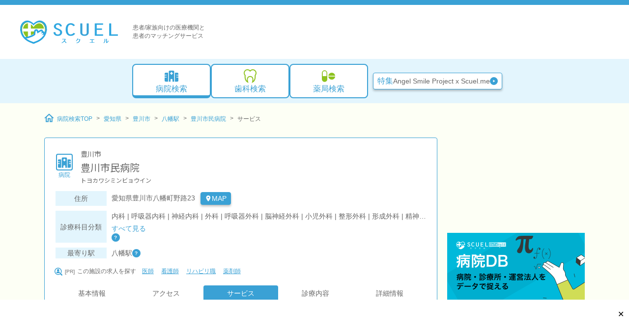

--- FILE ---
content_type: text/html; charset=utf-8
request_url: https://scuel.me/facility/FuLY5rm4s/service/
body_size: 214819
content:
<!DOCTYPE html>
      <html lang="ja">
        <head>
          <meta charset="UTF-8" />
          <meta name="viewport" content="width=device-width, initial-scale=1.0" />
          <!-- Google Tag Manager -->
          <script>(function(w,d,s,l,i){w[l]=w[l]||[];w[l].push({'gtm.start':
          new Date().getTime(),event:'gtm.js'});var f=d.getElementsByTagName(s)[0],
          j=d.createElement(s),dl=l!='dataLayer'?'&l='+l:'';j.async=true;j.src=
          'https://www.googletagmanager.com/gtm.js?id='+i+dl;f.parentNode.insertBefore(j,f);
          })(window,document,'script','dataLayer','GTM-NK5358Z');</script>
          <!-- End Google Tag Manager -->
          
          <title>サービス | 豊川市民病院 (豊川市・八幡駅)</title>
          <meta name="description" content="【電話番号】0533-86-1111【駐車場】あり【住所】豊川市八幡町野路23【診療科目】内科、呼吸器内科、神経内科、外科、呼吸器外科、脳神経外科、小児外科、整形外科、形成外科、精神科・神経科、心臓血管外科、リウマチ科、小児科、皮膚科、泌尿器科、産婦人科、眼科、耳鼻咽喉科、リハビリテーション、放射線科、麻酔科、歯科口腔外科、循環器科、腎臓内科・外科、血液内科、糖尿病内科、消化器科、臨床検査・病理診断、救急科、乳腺外科【アクセス】名古屋鉄道豊川線八幡駅下車より徒歩１分" />
          <link rel="icon" type="image/png" href="/favicon.ico" />
          <link rel="canonical" href="https://scuel.me/facility/FuLY5rm4s/service/" />
          <meta property="og:locale" content="ja_JP" />
          <meta property="og:site_name" content="病院検索スクエル" />
          <meta property="og:title" content="サービス | 豊川市民病院 (豊川市・八幡駅)" />
          <meta property="og:type" content="article" />
          <meta property="og:image" content="https://scuel.me/ogp-image/FuLY5rm4s.png" />
          <meta property="og:url" content="https://scuel.me/facility/FuLY5rm4s/service/" />
          <meta property="og:description" content="【電話番号】0533-86-1111【駐車場】あり【住所】豊川市八幡町野路23【診療科目】内科、呼吸器内科、神経内科、外科、呼吸器外科、脳神経外科、小児外科、整形外科、形成外科、精神科・神経科、心臓血管外科、リウマチ科、小児科、皮膚科、泌尿器科、産婦人科、眼科、耳鼻咽喉科、リハビリテーション、放射線科、麻酔科、歯科口腔外科、循環器科、腎臓内科・外科、血液内科、糖尿病内科、消化器科、臨床検査・病理診断、救急科、乳腺外科【アクセス】名古屋鉄道豊川線八幡駅下車より徒歩１分" />
          <meta name="author" content="病院検索スクエル" />
          <link rel="preconnect" href="https://fonts.gstatic.com" crossorigin>
          <script type="application/ld+json">[{"@context":"https:\/\/schema.org","@type":"BreadcrumbList","itemListElement":[{"@type":"ListItem","position":1,"name":"病院","item":"https:\/\/scuel.me\/"},{"@type":"ListItem","position":2,"name":"愛知県","item":"https:\/\/scuel.me\/facilities\/prefecture\/23"},{"@type":"ListItem","position":3,"name":"豊川市","item":"https:\/\/scuel.me\/facilities\/prefecture\/23\/city\/23207"},{"@type":"ListItem","position":4,"name":"八幡駅","item":"https:\/\/scuel.me\/facilities\/station\/3000202"},{"@type":"ListItem","position":5,"name":"豊川市民病院","item":"https:\/\/scuel.me\/facility\/FuLY5rm4s\/"},{"@type":"ListItem","position":6,"name":"サービス"}]},{"@context":"http:\/\/schema.org","@type":"Hospital","name":"豊川市民病院","description":"●年末年始（１２月２９日～１月３日）は休診","url":"https:\/\/scuel.me\/facility\/FuLY5rm4s\/","MedicalSpecialty":[{"@type":"MedicalSpecialty","name":"内科"},{"@type":"MedicalSpecialty","name":"呼吸器内科"},{"@type":"MedicalSpecialty","name":"神経内科"},{"@type":"MedicalSpecialty","name":"外科"},{"@type":"MedicalSpecialty","name":"呼吸器外科"},{"@type":"MedicalSpecialty","name":"脳神経外科"},{"@type":"MedicalSpecialty","name":"小児外科"},{"@type":"MedicalSpecialty","name":"整形外科"},{"@type":"MedicalSpecialty","name":"形成外科"},{"@type":"MedicalSpecialty","name":"精神科・神経科"},{"@type":"MedicalSpecialty","name":"心臓血管外科"},{"@type":"MedicalSpecialty","name":"リウマチ科"},{"@type":"MedicalSpecialty","name":"小児科"},{"@type":"MedicalSpecialty","name":"皮膚科"},{"@type":"MedicalSpecialty","name":"泌尿器科"},{"@type":"MedicalSpecialty","name":"産婦人科"},{"@type":"MedicalSpecialty","name":"眼科"},{"@type":"MedicalSpecialty","name":"耳鼻咽喉科"},{"@type":"MedicalSpecialty","name":"リハビリテーション"},{"@type":"MedicalSpecialty","name":"放射線科"},{"@type":"MedicalSpecialty","name":"麻酔科"},{"@type":"MedicalSpecialty","name":"歯科口腔外科"},{"@type":"MedicalSpecialty","name":"循環器科"},{"@type":"MedicalSpecialty","name":"腎臓内科・外科"},{"@type":"MedicalSpecialty","name":"血液内科"},{"@type":"MedicalSpecialty","name":"糖尿病内科"},{"@type":"MedicalSpecialty","name":"消化器科"},{"@type":"MedicalSpecialty","name":"臨床検査・病理診断"},{"@type":"MedicalSpecialty","name":"救急科"},{"@type":"MedicalSpecialty","name":"乳腺外科"}],"address":{"@type":"PostalAddress","streetAddress":"八幡町野路23","addressLocality":"豊川市","addressRegion":"愛知県","addressCountry":"JP"},"telephone":"0533-86-1111","paymentAccepted":["現金","クレジットカード","キャッシュレス決済"],"hasMap":"https:\/\/maps.google.co.jp\/maps?ll=34.8284656,137.3515936","location":{"@type":"Place","geo":{"@type":"GeoCoordinates","latitude":34.8284656,"longitude":137.3515936}},"openingHoursSpecification":[{"@type":"OpeningHoursSpecification","dayOfWeek":"Monday","opens":"08:00:00","closes":"11:00:00"},{"@type":"OpeningHoursSpecification","dayOfWeek":"Thursday","opens":"08:00:00","closes":"11:00:00"},{"@type":"OpeningHoursSpecification","dayOfWeek":"Wednesday","opens":"08:00:00","closes":"11:00:00"},{"@type":"OpeningHoursSpecification","dayOfWeek":"Tuesday","opens":"08:00:00","closes":"11:00:00"},{"@type":"OpeningHoursSpecification","dayOfWeek":"Friday","opens":"08:00:00","closes":"11:00:00"}],"contactPoint":[{"@type":"ContactPoint","telephone":"0533-86-1111","contactType":"総合受付"}]}]</script>
        <link rel="stylesheet" type="text/css" href="/assets/api-factory.7263c39f.css"><link rel="stylesheet" type="text/css" href="/assets/ReceptionTimeTable.6f1e6938.css"><link rel="stylesheet" type="text/css" href="/assets/Triangle.e1f4b59a.css"><link rel="stylesheet" type="text/css" href="/assets/RoundRect.52c61424.css"><link rel="stylesheet" type="text/css" href="/assets/Grid.8b48ef4a.css"><link rel="stylesheet" type="text/css" href="/assets/index.page.c9b17243.css"><link rel="modulepreload" as="script" type="text/javascript" href="/assets/api-factory.9aad413e.js"><link rel="modulepreload" as="script" type="text/javascript" href="/assets/ReceptionTimeTable.b6801fbf.js"><link rel="modulepreload" as="script" type="text/javascript" href="/assets/hash.8f9aa390.js"><link rel="modulepreload" as="script" type="text/javascript" href="/assets/Triangle.cf839cec.js"><link rel="modulepreload" as="script" type="text/javascript" href="/assets/RoundRect.0e6ffd61.js"><link rel="modulepreload" as="script" type="text/javascript" href="/assets/Grid.a9d7f3d1.js"></head>
        <body>
          <!-- Google Tag Manager (noscript) -->
          <noscript><iframe src="https://www.googletagmanager.com/ns.html?id=GTM-NK5358Z"
          height="0" width="0" style="display:none;visibility:hidden"></iframe></noscript>
          <!-- End Google Tag Manager (noscript) -->

          <div id="app"><div serializeddata="ArSaYRF8/z/f7bu5gfVZH1rtMisTeZaWC7PCO4gTNqPUMfUHDgvfCO/loHBAsDu1I0OvQpj/+Uw/zi9Fbh0/fUGjH1zVXeHHymjSrVh/gNY7eZeHb/E9lMvh06tY+SHL7L/p5ds9dfUf5u3ZhjcgbaFufz6om6ja8KDoxLP8onNCe6H3kt2CeMR4dTzG8YeNxrYWJ4a2Vcc7PG3r0jV3vfLpkn52zeMdQcU0L5uy4EPpZZQz8nrJ4y9Mimlz3sFfXm2SM/zPVdhn9t/y1kTvov29u9/KhnfSsni09tOPHP72Uv3rXPav2zCgRKxEl7kfd9BZMA4uVgcvj38WMj94sQ0jnfhOljzw7O44+c0X//1dnnl/fY4UX+r2rZOyZQfWlvyMk1a6LHzHA13UnGB4pC+1tvWXP/VjKv/NSjVaM31wY+uK63o6eO7wSNfrKWRa+81N+2e+Bo7d8oED6fixz9z6oRv143u1/y0aREbFtn4O8Bg+LHMt31GxDasJBRx55l5aLvcjGa9V3Xrz4TUSF3s/+hWezmv/1LMi2N85rGrUOzAKOQ4pE2HqJR3W9Ey/dcjlsHeDzd8LrP7Q9f46f6oPvdTeak4c02tb+QIGz2dvBtlberHZfPuxXXa8ts5P/ru90cuJp5VsFqv8oPnXsHPir52Yl4YY6829ppgA0RezL3v7LVfNt4e2daywlWtr+Xo8ujTPOHc3eb9gb3Rv4m9aYfxzkadcge3/82bTteF6EVXj94/GkYNm0xzCX7sYf+1T/7e+XBw7idlHLA0OiOI+N/nCLqr9YBGTUW+1dPj57TcGdd+Icrp+cpKXb4+oPuVicVwf30t7mGf8kk94mnLY8B59KbOj5/bMnZY9WsqpbMDWtB3wzTuaYftKaFiHK+HHbKP59KdioHyBnx/dK94I45jv9sGzdS45XrblA/dI+JXq/6KEO3ibpqbBOHcwP0TRRxa06udN2vx8i8LETw4YOGcnR89evqOM2zeR1q72Tsk2GNu6bd9Wpc7/fJ1qr93YVnNpZ3jGqno2IvP6MKXusY8rWzT5iN34xN+yn74MEuAZLhbsXj/ItW3pO2YWasOah5I7KwNrDptGKHvnN0TB3nhy4m7Lj37q55oqf0NZNKOxqz3lORRX/GdQsu+PGxIfCwZfUy09PE5M0xF8ILiaOJ1bfCrLTOA7XBwwZ7mXPt2YkTDFQo+i5tzB1kpdglc22LcCKfLwqIwmNWKEbKYjNBYrAvE28v/Bz7+VwLswJdI5cLH+TdPDMfT4AcSshJ9vN0XwGTcV+4NrNjj13++y2V9xE2ZuWrblDK+0x9cw3TbacqzhumdDOtX+dYuAr91ygTUDf4uYzt/Q2pF3n+m8bDxnw+muSoLT9b6YLT0+QPvW63uP0Vyp/+dR/y886m2AKwJue5fvs4h324NO7xW+/8U8x6f2OZih89hb30+U37xxYvQFeq2DA9/y9BwBmf6plc3Ce7rmqnTkTUnznzusDp3851vm21AvmC+y3em2cH3/rloqXS5pNzs5ZnlfCcokXSOfEf+19nO6wsp94sauf6574/B26uN23630L/NLPS69Uc9TaT3cuSjjkjcBFdH2GXQHPO8T85IWUv8lB5zE+NM7MLctFk6/Isf8T4Ov++SNk5Lp71CyZj33TC96h1piX4HNwxTsM6NamNlfNFnZV6WFYe03Ms9g+Dful4vzONh1osCh3F177ZjvliejrSirl4/18AlpmgNe1No+XjvjfvYVynifHlhO/DdFVbc+UiOxsn5qFau780rjBJwTiW1keyjD94R/hG2TBA6K/AE0rxg2s1W7+vdc/pKdezmthZ7YUqep/PQ2j/u6HPfERLoZh1jhNa7b6ruc5y3b/tVupt/Zv3epBP7Bazr7u4OHKPcz49of/m32GHs//xN6SpF+sZ08zVr54TWXzYqxCWbA4mjXzYyaHPy+Yi7fCmzq1X4zr5NCGv27kXW110nuDCXj+cOWSOHbetf9binV8mC3PrX+oUr+Ry/IuhE3MaOB2m5aAPm1wZe/RAPBsJEH6/Fd/yKmmvz3JDaC/uUbvPAr7xSGejPicjsfpq3VzJcpqP9kN+9m73v7idsHPzbanLGIfpw/zYZR7BNrw/lY2GPF4PgS7CHPG7fUrhN677wO/wf2VejfP/4rG11PhQnHJvcynQQrIMGbYlyB9BqBDn3EfwKbWP0rDMWOtxfeyTdM30z9smA0jT/1s9eOB358eogj+KFqebn64MUf8ec1zVxcBjz8zfHfp/Szs5Pldv85Lf7u9hxc8IXccdZ8/X654L0oef88de93zebzrbQnluuEP//KgYuPGZxPnXX+57phFXe6LIgp8NrqYz7cvP3Z3HfvsR1eXP999P/K67fdzO3ZxbO6u9vZrta2fF5OP/2Futvd9WL2O+jb83dXAPd9ZR7r/4QUknuijVY3sanHi9UOX02BjhU759E4AZ1GXStf25yBjbTF9FzuOooZ8sc99yvZS90jV5zqAwr7Rd8Mybl+Ftb4YnP6i2N8J4ZlljIh9+COjWmnvd7H/3XHewV9H/4L+8Ff5WaaMH09sgdGfPHQU7XrI+X7o/MgNmmTgNxsXNvt0U/tR3Cbhpz+8jPwRwvtzH37pgumYcDb0ZY4VoznU50QirL+BjP7JiEI9cFXU7jtIcITsbaRHrQPLcxrXGWKeD6Mk6A/M3fLH1ljiDRlDYXf9Pnfo81c4wHOfNfDrP6OBxcYQMXGmh/caP3wZO7TcAoBG4aUrG+XwanzGxtflPpwMDh5rfCgXG8zG2gw3kW9cfgEn+z58M7A1td7ifX5zcEn3b87Znqf2eEA3nE141VPIcR62zyv3Crutv5pXmhG+sdZVyE/I8+vXL55KL7fxhv24CqdvtkGJ0f7j6iJmtejf/I443Z9VzL1ON8N/PDXWzr6oEYZqch9aQ8tXmS/mae2UrPvgr+NzSiu5UC/W3DhvODIO3DhnPYBw1dw/d19G7ffd6D/txbJh92yE+qJ+Za7fOx3ut7jjqL2rc9b4szhIv7v4ZezSfipEwlBnqOTu6sbxB4+FjWJR5OzmYiz6m5MKEdqIQYlz6Jj9gzP//M01CqXkfzZKNqCjK89wvBPsADI59o/RbN5YzTBwsiPL12sCqn49/wlL+x2YLD8OI5oEbF8dN7KDb+Xi7n+FlJ2TX1NrhKEO6vMIc2V8gfzy23vG+2MOi+TgJZeBv5Wqr/nB83NYcIeCw89h6o5xE0SuD1RWu3yP3AG34cj17Skl/m+Hg4XlyihYM3h5zxL9gP7tNW9tk5MbpFX7Pi3JNxN9s6oXPw3KNXv0TuntI99YPR2+1y2uZV9YbYLq8zp1n3Z2g6plte99lxJ7pe7jSDiUhMmUMzjP/rmTlhz9Kw7EAYHTEqZ1HdEuF8kX78FYelt/n+h9Yq+WKgx2A+7vYHz+TfZjdyV65rdwF7oada49+wP2SDoTJ7XixKY7tyb6fXyxB7f2C5O7Hqul+J4yYGUjHORnDttK5UspN5MdU/82/xcMSUXmVOw4+Rnng/EPuckoVs6XNYtjnX9NvKQOz3ngV1OM57VExnGqmwP8ktZxzkwvwU/xG3Y7C2rsk0OqrisZOkMeWwMwRa0dYXh6Yh5our5/eepC6HppHrpjwrdPuczd/nrVx15+r12/pa5OvXLfNa0z8B/bNGjLb+6wN/YWxf7SNmJMXzmJrzPc+9fRv3tm0q5qXiHirLGP5G5rsNCZ3sKzGfLF/JgTGO3bOx+LwRN8ZP/snbc9Oct5jMekk0NuL9Oz5YQT1Uz3EsMhBkX01UzL5TTMYw/8bzrZEmf4Js8OH9lmRSwf8ippX15o9+2tcp7CEhyqMvzy+jPNlZ2XYr91TY/iTejJ68zorXdzeX0oh/cXuLbM+gH3gh2fcm7jMaSKT+Vl+DdlDLkIZmnKYjbHHQH91k+ktO5TczyNl5RKdqbxIYaZurwF3CGT9dPJsvZ0t95HckNtqFEW/b7iDrbr8/idsbvcPh9g3Rxa4eF4H5Z2/aZwt4p3H9fA541fZLAsava9nfD9YG+Ralk3cxCWLs9g9fN1wzUPpjSE32lW+JWB92LNX87D8Zux0nw8H7FpXU2ead6f9yB+9bOWLeGrPS9eWePF+RnlqoK3IPeUyvSlG2cvkLTIMzEz75nfHu3HHlvsotJe/CX68DPgTmonaoHvTC8YsJ8a07l0sKTmXkyOUdGKIg/Ee1up1bOtLixo9blbtJFc3H90Xa75jcweNnltx6xYYM1PM/aMHM/rLCK3JYnPxxzoTYbV2sUfzzvJWZYumdClvf9PK3D3noGgiXq7Pe22JN9qV4FcjBdYmPqOgNV1PU+Z806VP8thh7hbeq7s+zYYj3iZbxV1BSgc8zZZ0jvVJMKv8eyVmfNJv5q50rz+++z33BHurv4V+nbZNXv2lflyoOKdd+Me7/dT9Hrq6JPPv2VarPj8m2To/Hxpx5vDYadPFnP64l64SZJvPAHKpOK8VZcdhqz+OV9vpntiCVPCMGaMVZbEPjZ3A8G9L6k4NP27irDedwJf+rPc7ffz8/7h5dUK+jI3WcWFOC6mVzMnjsasGeORiq2bYPo5t90Oanaxra6/0Bo6OqUFH9F+j1M0HZE8gbPeQMreuxtGj4e+OYvBFvD67ESLMJwbh2VbomPZ7oyx+ruJFRyQYa6w05x6mxafdzDYnW7yS1sF+Wla3XtSfszANqlzY/vUyeWnqclc55378TR9v45N88v3h49gCD3D2QLf2jZB09QkXK3enqVV3pC4N6Vk4k2TW2xt0OR/cIr7hh96RdXXxZE8vIWOeddeFvV89+K/TA+RyHIGWzx2bqwEmuONKRW8XnZi6O0wFs5Pe5EtGrqn1+Xxh4t66BxXJrs4jX4V8M43oQ+z3Hia5PMfP91v6W3C/4yly97po4F3oAfHv7P7eP9AkntGZv2bch/V+GZ9jH33UrWXli/YrP0YFv3sVyvBMPifVkX/fxGXytjrf0R/[base64]/bAhCEF6ZX8yATLKrps7HmtXEzK/q5HTbijO4XK4vK9lXu5MNlb6Le6ek17Izay6M3tPz4T3TG6jHGuGaO5XbDqaa6BAyV1nkMnjtLze54H9ni/rutQzF/3r2L9tV5eGDK+35f5vruFJSfCNvFjFi/[base64]/j9h66S+nlPJ+R9l9jQ/b6WwLSw+il4oOyOW611eG5ZPX2Nv/cvwfF5/OoE+fA3Wdb6j/MlovhTdpW9BTvWxwldCdqyOos7QkWuj7C+yL0keo2sRMZ1jSWNybB39Mr90tL5RRax4QAzpgmw8msPYHV41kNQco2qSwarHEfqvxy6T4Jtt50O2Ho/t0MZatkzRuA11Veq96YfrJOfxeNFHQ+ovyadvjpow5vI1WrT4flR4g/i1s0Gjt8rlCXclmM7CkHm5X8r7cxEXYmzAvDH5Y1ob6zOvK0Pbz18N7SQfKeClehv56eherMD7NVHDu/77sxtDW3mS3mH7j7dC9c3Cb1RtZA/TnTl+LuGZebg9xsNGYYO3Krcfu73oTP9+idy6TxH0/Lluk/9CcqmNKTgeOrdk1qi/a/qs/z8uxMjllDbsSfuyMe2P+z12U3fU43zsmhNiaK5vNuIG00DdmRTfw++g+C6HMn4IKky49itFD3YrrHktqOv4dDP+01Hag/6sTaBeHIaLwbkXOjbWPDDZrpR8Ib9dNuvuoomOYjZNrryxeoTkveVkwf6IdBz4FpuGbwBjBDJPmYOfvGnsCq2Rdf89ribuK4RGPqHO0Db+ms2hPl/8Nx48zJrrJtlv0PpCb94a9/BZP3jHBnZPJd/jHuxEXJvNXXfn9venTx4Hbxj/47yuIxb7deSwzEYsiHexauWAdvc4DidB+78Nt2xpYbRTOYL3gjLr5cPF+dU9M/Vvd+Qf8EvngxbRbO96nvgm4zGZ3nfhNq/kaa8LHqdvIGjgJ3Il9sPcerSsPGbb02CWhjLe8t+9/5a+vOyvU390gaGtuHHDrF6heeU37g+os/mPY43Bvbqd2C5ac+cOW9o4eKuZ5c8uPc5IB4DNLlcq8vI4x5gcbEevrZ/ELekdthc6y3usP1+mekptxzZ6DM+aPKNmj/fy7Q+gzLGs+yIYN8sSZtOHx9t52kfS5eldddRE3y8szLDfK9+ytZ7F81yTUtFldN/M/D+ZvY0ay3rrV8DmbOFqTC/Y3jKHy+5mnVee57pfT9zCGP6nL2r9Q+Mi5UuPzTsWOdRd33lflhH+7ynlT+4sX7JhzPvmGNCNcRETBtrQXObM+H5/frwsWN/1576nDdGLJ4kb+jPOd/Uq/5PY3bZ2a2zHzOU4fqVtqBrjyhNu/++OtrH6dewg1sfjB8MUc/gyx5aRmOfGdIvX4bIOxc/r+XStBfKbx/HDfBgN+sY+4gCnFwlfvZHvjvOofGIfuLGKyl5QYuNZ3aM/YflKvfasiyTcQl/2fw9EJxxbaZ77z92xWHCO+sanWyDr3/6Nqcw512miDu8Ox/p9PWZS3/7/7Vvj6pE+nL85q2bSk7vcZY8Z+j3my/I+/cR/5T//jfAnHgDUgD/z+nrhoPO2TmzgHymSH465x3sjXl9FgFuNjvj4xSv5uQU7x9gmabvto5k8hvHRmHIs2+hxTx41bo7bhaDoWrdMB9BWdzMq+56Jsum5HQauqFLmjVQ4q3d7yRs+sI3mT4exrjr46t68Otez6tV6bWdy5Dv3hDz9Z8O7vfwC/I+ljvGFDNPdin74ML5Hb+nPrf/N81qfsC/aXJ9Cod1l5/252G73gN9yTZJv0ZnmWnednkPmOlj8iXcrdwMY1gLV8V8jaYmwcG9XelyXV2Yg0tumV7pieUTbxpBfKV72Ev5gfRBtxK8r/kkzdkr4eJDRrbaBV7AMi/ciH6Hpj+6r+8RLn/+2Y4jqkbUsdFepmErWafE/tcfFtKafzPzMYJN/C/z0kS96aZuRH6rkasQ8FMSx1clr5vSclVThHFffo/Qf+Cf05/sW4h2crXq/7w1gePrNmwz4B/3Vb8wCILSwkbLi5nOMrS9DJ+N/gZSOhblx90ztE4nE8nu9K7uoenzoAud+GB++9jn18nX9yh90pNsPs4hM6Pp7ICWx4a9CD0jIvLqlSfQhaGw+45D9N4EaxGnlnZ2dnuW/ZMoo+O6GJg+9+uxc4G9Z65J+V2WX7fXX33sl006oZCSNCzo7ZulmWv29C/ebHhbfLsuityXMbO++9fxhb71jPSrW+8jv6qz/9WD/TDb0Rr9DY9ydLWs3M8FbsI+WLSwr8oV/Me6EzN98b/nAOSiNAcej36pNTl485WjyxBm7NNCp2C/6N1PheD++Ie3EfHz12nF0+GeMOXuja6DkvRcch/2ezcu1nC7XvBWm34I4bE4/ELjdjhNjs9Cttr8g8bRhclx4Rfb3POKOfYI2qi20qd3Xk7pi0U/c4Pe/iwJVhN8Rj/fH0+zO33B0juoaLXgPvSPOqvZDdGT1MOpH5qje2wK43TBMTr5sA5Np+ewsx7p/V0r/EKNb7Ie3WWh0JJrDFnC/f9ZMN34dojI8zm/EEJi+U6aHz7k64yHQvLBqSXHed65Y1QOb4fcNsXW1G1/MXlgdvPntj7Yx4Vakcf6OU/8ebR240ZpNTuWCIauLPI9fnB/R6Z+8G/usjbs10yhX+42fhl363rvv0dMXQJPuB4nJuP3XbepZtGgr9l3x9n8Pc0MnJ/VtyT+l85bev2vXjP7f1oL5vG9nXbwj0OOj16dtrN4Yee5646n+KsLZGOXGXDYnr2ZJ2X1cjq/7Ndt25tmc4n8PFgN7byel8N5i980Y8YckOOo/2+EjhdLT+w/WaTzC+Ds9NEfjjL/5nupN6J7LCFkw1HO1paVeeu03sG01mOwwsWS0tJJH1kXODrYPGe7+nHR9K+xkdR4zPCmZbmj4XVJbznj6dv+n3nE0XJK6ac/kcQv7EA8nO6i8qufZd6Ps5rwPaK1mEu5kfOeR5ZqbyGFbK9lNP32HpFDzuw/B7QPGXi8Jk7wcTjN+TKRQY1B1cEo87/XPPL5pvsnL6FDoebe7ve5x7+U6az9VbFjbVZHITQ5rwAn6vm1za+0E+sL3EIvB9SDGnWXe3nOiqv01s+RQXjjDHOip2Dumewj7n3xGuw3f95M+5DvpPTTZ5LYPLLT+RZ/BRzT7/4Pz+xU/v3JuOseM8jzNxz+5HO+vR0Ae/i2vseHCeALb3Bphzqt4AqHW/Hf/O7ygcv37qWThUFHRwNT5a/Ph+wVyd+ehTz8c6L14Fn/6vsXaEPPxYlRwf5me6czc4KGaKcVft7n/3VLH9qL05RXX+v8o3xevfzHr9mL10f2a+1ORdqa/c937fyl2jsd8sX//W35vIZ9jdxnUx3abLiS9DpqHFo4xbLvL4uwXrxrmpt1wm6VN5lug5I+j8G6jJfHwTr2E5p+z5FW/mY1w6+aw/kM06ZK2cM2UUNQNLYNbRtuj2tlNHuiy9oXEdy3wqV7rxQuWvPQK1vjfbZaf0e87u07W1MbF6O7GR2+mWYb/nRWvHnI79pfsx/8HcRs8hbv6XcdvjkvV3W9gp1wZRh2t/7lh8Ody+WmdLz2J7TRMHCS+T4OFljZI9Wt81pmVDY9mqMOWgs+9r34bH2suLNrezc/WHuuV2KfCsWyrNtoWf5s1Y9Fzet+7f+LuGcgFX4jJ8l08EUe4jgY7vy3N+3q/bEoZrrxDp7paXfxuL4nAwiK74+CuDrtm4cY528Vi/XVglSlr4drsq+penq3Jz/Y6sku0WcNDs9m6x6fAeZg9l2ZYScvGNYq357GXlstdEXU61PvbcJPz9VSrjC9JCvHxyXxJ5Z1YDq5E2T5Mqre+Pp90x1O/rX/5joF/f+VntdtFrmeLRp/KtOn0pbQeV56S2nW/mr3Pwk9LJFKsOpYLsn9kpMXSiTPghVTRRkvMbdAW2P5xWgzKDSwo/X2bWY61O+343xg9wU+FY/TP1HD/+TP5z9iZxWOyPcbG2+0OoO9uq81HKAnpyEw4roB9az0KQFb77ddhCo+Iw43q2KaNESMHCuo1rv3zAaPf5PzfZAF1c8Xm+YXh0tg2up+faOJbbgv31G33l+S1uMtj9+FrrS2uWEgDevvVe/9fH8QSHb3aBoqGOVJavY4DLrvmt306zf9wazfNHv+8vmt/99f+jQ/DuPPDejZ81eVrZAzTve0Fw0qTYiU9WWfRHvumzi3PxG3nrqkasYjSvD/QfuUvwueH8rPKobZJoXs/la+r8N8lwWIOD4/UjOdLtbotb11P+eBrg/aNr/9njsHB/zrLbM1+nQO13XbBNSuX2ePxdF2wE7xiuI9C3W5nN1taFp86hv8z/0oS63tY9fjycbudYqz9ui3YTqnpnGN0vcT9Xf/5tdut/crb4YCsYoT3g9TdRfHWfefh02HgWHMDw8AAhD3q7VsaT7k9NRi3WMjHdt2pRVNj/BruW7pRhyXfyx/1u6Oef5sG9MXpvVxdCL9+HKFdE/Hq7sMvnC69e3/Xjv7tjqYYRvP07/02QkdFcrmO75+cPZ8d581ZqpaLE8/ELWvNW9xXd+xi/65GmMyfzKedzrzqOSi4IdOdOgS5B2jhdR3309zG79D3pdPb5K3NPWkXHcs7lsIS9lOP1BEeIWTh6zbLiiBhm3WU3rkD+ET4qeKoiPMH3AmJMygesiFH3z6jKir7q5/hccuGJx4eT/+cvFXJgdMy9Mh2/Raowr8aKqGTuofNPYiDNB6+NSl8ndU1JJ85Y3XYsKEDHdBoT9LL1Lf0sajOO5iQaF+geLL/vB+X7Uh9jkl6r7aOC43lX9ikugi/G38qrGvd6dP2rP/Hrm5UR8KHwe520kuj8VXf4POh4+bsVplY5rv8Tv2nBtQG2XPErLMehy22BftWn6IEwC33pcEVOczKMrzyf3y031Kxf2pee6QcqNG49MFfwnvyp2TX7P3IMjFBfpxrJ3Lzo3mE6VMIF3M8+l6XYFEbi6hLHJKZV3BMKtvq35Db4tkZVjCX1XpPbWAiqhdx/JhZmlKTzn0GreQ17EDzrHqqoEta0NSh4CrPbmC69jLNNWytXf2r6zww0/5wNH3idgm/461fJf71Muu8xRnnrXQG5/rPfFPWquEpXcvkM3HpyPhuO7/MP/4azHCNIeDr8Vz17Fb7s97nPce95/W+e8MVZoMWacdPsZiMNEu1RqmSar9sz5dPWPk1b/6j8Ltx/DeD+RWzppL8aY8uwqB04D/9LX3lfI84Jll6bq4b2eqYXa24D8jF8twxE/v771a/rcdOGn64tCB+q4R+R4pkU1Dh2B7bMGbbpbN9wvJB7/iHrls+zcux2szFiDMo0vhwc214T0/cmPH5Hages/JWrNSU+DchwpUA9WQAyPIWy/CduzqQHJqaYZ3TeHBxBMPCzDttJi+RGkTx3sTthbcA1i/+HjDe5WA0tgzpAC1Dq8HM5LQ+GG7zQerK8qni4o//7YgupEWlOA+34/8cPF8JqxQeJ855/tfTvOe0u0n6jXEDSBdH59FchQ4c9KEHX4BzH/V+Pn7DUbGa0oE/iuuY7MKVof4Wq+f/G7JZDC3wdMygmflP2CbtMfazX08Mh/0w+gdbkyG3Fgv6LX9tq3oLGmz+fbAH6HdNO+9J/I53NfQvy3TavS+paFSr7J27qaQLe+6Nnd1W/GVW9h/3uxzbmrofO4CuX/JV8RcOKyhYZPvL+fEsxy7h+ulVDDI02X377choa2N03fx7Udvap/pPMdDr3Ok5NAE9n1BT01M9t0eZPgwHgXL5bKXe/n2M9VT2XOOleb7eoOAXphj8DX/NP4KNus39DOflv4fpeLHX+X67kf5XE+pth1UUP9c7covkvvJcfhKXphqGjDVSo303BCd19oabcMcHcNXXzw5J7oFggDEeZGv/EQtlH+r6e7fgnpkbpfl+zXEvYir/pV3+IpXjzmreMB7IM54v9YN5nZaOsSpuIYclxgWm856/q+um3oVxzbov9kqk+fobrG02bf26ueio940ht5yTSmB9bXbaPt5rZTq3Jfc+/Dl37600trPHs9X5fT1Scdn9pWvBvKWDFBbABznw3YxMw3UczOuvd8IJ/G3v6HhJqpm43Fv8Bx6YchhWLdmfHyR2EzL7z1onzVaWnp6VEvzqH/jT7CQ7cMvSfRQPrPzHOt3WOtn/q9+vMZUvEdfp36YDlBd9J6nx3PRqI/AZo3FcJt44IatL65YgvyqB15E2w2jTnbm9ruF6nxMq+oyqiGtb2Q/6vt5fW9ZI1RKLbXtaviFjUfcdaU63o/xm1YdmEHrWHW9vMW/rr6poqoQ3jPZ160Xi1Jarm9kxVnWHw8buC3Vbema6TK//H88ErK9rquXwesO1nbXyofs0D+dUdJGw03i/6bI6ek0dtWpqv0xWspOdr+Fc7jmhtLpDHfo7HiF09lXvW3L19VrkV0jpLr/4Dh9uNbMsYTgf3uH4nm+j9ugf8ane6ujfbWP1d5XM6K2ZWeTS+YfEwjl/oWmoGtDmrpmtgLtnZM8sgTdq0G9TNyRdgZEiXbV28SnrwHjLVaY20t1YdQW7oVP/7+1j68bxX9GU/n25ZMe0vVPr+f4fxfyTm7H/tXLpQc9225fy9/6hsJSNkpX/M7Zn9IncoNvJPWhaqp0rVVKwJJ+7YmbvL0yWuNmVpDCv7t+zcohzRl31Lm9in8IZ/pml/V+zj9dP8Vf4SvfVcDir2x6PbHTHrTn4JuIjK7Tpd2YzP/Rt9jpl5u2xARcfgHvkO0TE/OkzL+cUuRiXR/CNGvXT3uYvv/gRzCL+oxkqsX2078Vc2V/bHxQpmeP1dWcAz38V8sSWallT172HXWcbmxPh4uUzNZw5Lh1RviErHHwV1+A/RXq8x/NAXTZ5w8o/X5ui/pl5eI+S9bHu4+rfeZV1OeBuJ33TvEd/l2Ap9N7JSyF4e1nTaXl8/5HIepv7MnY+OEs4L4pp8dhHr63pdZ/R2vMY+MmvnnI6r47kJV5bibdbcw2uPk21F8/Hvxw1k6fZ56n0xTjPvlkWe/oZNmjG/w7wMH/lYm3NtfRPf13CNpRKzONm6zd+H27/J5pPJO90pPj+XHj9vb9gNe++vf9Ggv2q/j/Dv6aITT0bUSBt4xXTxFoeSuj2adP3yAgazYUk91hnBcFSbrjPDdY9JM5z0pbpvvqJP4wccRFefqG9+tkZ1XIGit+VactPn3kqWrz6naNFF6uX62cmMS9k7NhqAzqB1Gm8ZmDh3zw83Gdr5QS1loT+ZxuUBrv4g0szxkfLlfhYKzB/j1tX65Tch3lppKh4VO70QRltBAPxNfO85HcepLnYKauaPAfzHCjgetZ685B/AVzY7hYW8Zdygm1DD7zbmRPA6ni8xSEnTo2rJp2OMZKXC0a2PUO+ZjO+qhHcHstzsh2LG9p31IBe6ntPX1pb2lU4V236Mt+FzD1Xu/mVY7LXnN2V0onlPC0///zxmXLz2Qzq/GF9r9AYgbV69Q2SHilJd88vOaH85i/jfqSrtvGO/0/Odre3TEIXP7obNkHmVPwCy7CcHAtH9Furo0qYiSP54R9UaUaOGulsaUzxikmL/9wra9/euhy+V3ols2fVew65JaTXE5Ak2SX+vCGfn/fgFnSeXTJ+Q5VR4N/sHG8RqfnjUMlVTlDrOwyl8Xxn35n3u4ktHe9DPwqHqdn4a6euZ74IvP+9R0VQHhzVA2nEDmkDWXhLVfVPJuViucMJm+LOvDbgL+qTrdp6Zmfo1qOg4AbMj42CbRU8FvNiCM8X/j5wsE8P4hfMC2lmBzA4rL3+YfhE4bHn+m7Qfws+vuv3a7b/wHHIdISDr/wXD9InLCXSLUvG8F0XY9wjLx5QvTdKA/xX4VEGlai4bYmuXl26/60BkehwerrcPGPD4VGH7/dB3isRJ6d0STLI8pjTE6uFfCMhwP83WfW7LuY5cNIT6thPrV7Re0nf6dJtYnXsoa9Hfq11n2l1wBXn6588j0o39HRs9bgXpG3bYp+jst96zfPPG6t5w44Tuxxteg5DCP2ubX0p4/Qlwg9P555+L/My/5Y+3fToy/z/tOPa9938d68hfr3DoWzndgPnBD9+U/tN4yv88r5wO3f05DGnS5bq4VTr/zp7053Q1/7Q89fnfw5kv3UsoL5fN9xm28rNek2t9N8he9Yw5cJRO6b390t18vbi6ZuXj/Zbcrr7cPNtzv9nV0mTv2YeiG2Ie6KY+9dNr/slY2vdzciJu+knKYNN23XvK8IqcrZ1babkz6eunlbb15L8Oqr9uX/9jS+39IQNKuW3sxWLbfFJuQL3dtj+gTG8Rs0VfwFpTRdP4sFk8KBWP9mZNLVb8eGY2NOEf/07CmjterNLtyKlPz08+jG0xvqh+ldq2InmDvR2vTM+DFrNYJMJ5dXn9n4HIHlROI71LdbIBmvj5UFdn/5ZPH75MvI8D2WcUEuk+OR9HemfxHfEPPmWySf2h1feXQ+7axSfr145D2MQHloe61HvF0LTzClXaY9/uu733m1H+znarHK6Q3Vff81mflYQmX5nMs+q/E5Wd9l2yuOG2m73G+Ll+lTXzxbQUHM+rX7Ywn6eQ24jTxJcLiYb95kv3tfj7/kPmXto35tj4jO9aZHt9YIbaWwVL324w3+DbYt2trW5HtfT93Im4v+O39295s4/gaREh98fi3ygr1+8Ww38jRkR5+Oi2acWkTdJXwTNEnSyI/T38Z8/R85kfWoXz2Xy6Y/qZnMs0gQvb4OffC3K4gr6Pl4fhagOE+YyooeS4I9Fhgv7+dWyiRD8KpX6Tps5Dn1SZ1CcrH5cmfPMmmzTux6sfu8OfaXPSAF5uVXJtqcj5eP/6jF179mRi+SNL+Mk+xbnljB3DA+zcdjBXXWvoi1mqjmvmOpiXCY9hn71ltBjl6ad7z/TH3jvH0sepwz+lzh+BBYeyr1X+e9pPf8Ds5zfZuBhR33xKOue5MP9yvxu39204Vb3W3laZ7Kvq3fKz5Ie4iVurdIJanvxnQub97q7QLd+yvz9/6nYT82v9r5QPVgpWwq0TUbKuzSq/I9PhD/RoZ1/WnUDh+frSsdlOR8fsb7xzV42YtyGOVgcK1+0Cyht9RZGpeKwXA/0ilHbLubwzXGj0+sdPNSTj/1ne94fGe1A+MLbs70cvrneouGW1m5R1+N62/b8OXjoa/Y8jVyQ2+R7+gkdV5YctaQz/ZMfJ0PvHu9aQnXDfm9a9n/LfkHvaQs/7C4thPPPgqvE3p85m/UTVry0J1J6dgPz5P/zKPXEsFVHw1c/LPf8bHfOjSkovP05T5mOm9ZBbGlnUz4nsNr2XaF09rZBqDjOPyLegkWLdyh8X1tPYvmebnPjrL+ZfcU2LtoOyel9In327jzX6tkzn0dbm9uHzB+z9l0+r32RdJmMw9t++0tR9Hs3apl3MdJ/r0u8vMPbey7JzFhFBk/01TqL1Qf5F16IvDKLkx5fixNxNQOIvGyj4VWfXv4n48M83xcbS24jHpRdAdWH6NPHXYi51b4prKtmLOn7O66iTrIjpD8xZgAaQskjXE2F/2TucNuvwf7DcUzw4yh+zmMknT9vOVt2zEVfRdRFrI9XjVpP04tvXNZl4SuxFPHXadIW1+u8qlvQMb/goiePng711XHtzkuWgDLnqwMWcKupeobDqX5biqkeDZgc0Qcw1f7pa38m59spWHq3+l/Yl63CvUYfRUopRF2wuT1AXz5zvaVOptRVVWD7/TSrTDWufhrh27CHHObRXcfLLl+3c8+Y3+5j11a+23jXpMfsaVzTMedo4lkdFCy+kZGyBk2GYzkX4ua4jredX8hxkTZ/Wjt0n70Lssfe3dsOs7Zg4v/W+xzeGYuIXg5Ydfm5vyIEex4519EtnP/IMGRcKG85sPwUOUWNK727Hhs12X7vGp3K0NWFyVd1/AwlketaLU1cD2tbUWu3DCPvyPv4NLPsxH07Z491ZHEcPOLfy4f43V/L/PUAyTtLZrcUxMjrUFcOnddOPnD7nfP8nX+r4OWvb8bY2AmPVX3jcwh8XZdGOqx7xBnXDel6lirhsq7iuX87Pw964si7Fzc+KAvEs1leifsSYnPh6Bttl8Cug2EN4adIcK28ntwObWvJPrfmue8Vd3VrL8ntu4p8/6mtFf8cO922ntxwsYzW27iHiuHoq1sjzepGJQteyN34XMZG77+DTu8lbZmL3n8/pc6HtFiaKc+Mfoup7wDXT1EbrkvHrO/CzOw3T1a0Wrm2XSUerOj7cacHxU6LYFSiO++m1t/3N8ylaDNXE9uIz9aj+jyiMyWfRhti1q5HFcl+fewIUD7+64JwIa/juqBtsBdJHstI+zlSlHZFy5ofC8vrC9pq5+Gj1+0tFA7y9LPofZFzS7Z9T5JtGC70DBki/lHatC18HjLYvyEt9D/m1blDFbTt82lZ7d/6L2t15ZSyfmwFKHrza9swzBApwXO6UvsPPaEpjC7UXe8+inCcXcsl/v1tUA1JX5EHK0damJPDZhqhHj5YeKlYKf+VWi7umrnP6RW1eo7WzlwuUwY/WymwocK0UC7qf0Zek8m4lVbC4Ign8ug85AWEzQYdqehHVR/lfOctf2w08mJuNhz//d59O2z3+rpi/qxYdz/8R/zC+dbXN4fwPeX8nGwjNJZeH1ZoeNgrHmP8rh/JbXkrmW9WW9pByOXoPmyc57+kiPi+UxtINPUtvyBh43AjhpqvFu/baGeWr7TMy3k827llOY0vWuZ0KR+TjSVqUVfs0/8pZ/C93z61oU7Bj7U15jrSxH/HaEZNFa9e34U9PBsjxZP/Gfuj98NitqyRqMW38Pv1G5T311oiYcvfjRvh8YD/CzD7ABXH5l1PenH8dhH85ohwHOiqSrBirqwcnaiEnDv1svErCtKoSi2DXUUdm5OAumx2E+0yZxclHjBcWppzmZVJ+Gy/Lolc8Y/9lcju/xjbkYlPnG6OCNSqNQRsq6GG763P5VJ9vR8Vph4y2fzcEim6ckPj5PycOVTtA9PROi78LSoVxyJ4S4Di+PalFT5beO/iStUHJZ/0/S+DQyLae/Zbmwcfv84v+4jxCbecN0TfHXOH8X32v4P1Dyni84vXbcxRe+ULZ6NaM3jjLpDrXoSNizA4pOvlvjDVOu5/DVHuFq/Kz6kmjdvVvakaXF6/3Pgccun7z4ZaNPvTcs8/EytYPbW10o1a77obxFlNqul+TcZsM1XhWmxXojkPz3mkfkQGFGpwPV/Faq+YneHq8C2fUfO8p8vmZZ8UM/NxbOujv6DrpYo/TdtxrdppgcwSGMUC1p/lnL2dA0mSKzrXuTKrZ7ocz1uUc7bsMFjYZv+JXGteukW0HESfs5h/bBP+W8onttRCvh5ME/PdFN9e6Bqan6QGZ6fkxj3TGGLsfKAsxz06MHUszftDb4pb0V/+Kcm38XnJgNOmmVh92iHhbzwFsCW/zFB8pGsPfeyTJmEYfunW5xTvr9PP5q8dlOOvVkl7nqXK1dcKur+dvyWQ5O+jNeQBrJ5vwbZ+e7rTBxLXYe+0XIltX/B7OihM/5+ilKv5GxxrP6s/sZO/OkIcpwsr4bpBxOUsPwpkTNsla7ZFu3Evz5DTXy8anJqukXwU0+K0qv2sgO9n8vpzjGclEJfShP8Ne9kjMwzRuTwLww36Y/igXEZbe1p9BkzS2l9nFsN5rcJB/JYIDF9XlW48Afhw/T8AYFXweiyvL+mkf4xT4dfH+hXvdNmw2QV5X4Fu/sIsKfk5r9F44XA+X9Z08hyWMC71xY08C/NhwqUOl/U52r/5/s3utB25ZmF2Z3Z6T0Vtid2KzLOW1UfYQ3z4JgppuuGGMtF/mtmZEGHuMMmxgopmo+QiLrXtt3KOTsWx2kGPSVOWk6OvTZIHvUWTynJfRhnfLgncguu55D+RXuQvW1Xk7/6VtB/l4PcGwqMn672c5Hy6e/dTVS/3GOWZdGOdHrfNSj/ZX8YYEmH/fuNgqpZLOdNFxUQ/YJX6dyvXOxw1GQ227bEOTcPj+wjfTm90Y6ZFfQx/C1A9r8hxH6kL15R0GvQfWxhQtT/2Ah1+07f85DtOfBgBuGX+tvTKPF6W5U+jB+km2V9N9eqi8p4CHfoj4dxg/K2YRMHlLegc/B+OeU2n0Obnv19DMvz3LzytcyljvcsJ75Gv30jv15GU6FRzz5vV161OJ9O355rTWtG+KueFnL16WfdVFO/mjqFb88hnuHV5ff/HzctyZdPxH2IvO+4uzyVbtpUtHTXjS458Qm2VRviXhS3+8Wuj9f+dC/e+kVNx+xqPwM35+wXpOBCjJ5cS7lPe+72f46jlqDtqrx+tnEZ9H17meCpfj4tk6WvO8u1VX7HfD1lhz7OR5HXjS8yv1wxPzcAoHiAu1L27L2v6xk/I63r6PIwH8+09QeMJGqj4WC/rDyq2qw+ciPjyt1eZzb+OumB/F/+7PLeBoDmaCvBQEy3pt9Y4T35s1o8ng8/BdE7Da5QON356Hf8W8xUMSLG+G0HJXSqdqFqfk8ZVEE/bvPN0d3+ZID3eJaC0NvO34Fu5hGz0bwVUYW7dPLG2KoTRUKf3stX7hXy+5/59DQfkul4TmYzMGuXwELZ/31dht5Jff0HhJRYG1M+mioRyPB7b2u/st8NGI+XQSU3b2UgRP4yD2fR3pm7+/2tv7fPokhPNb6gWe6Wky1MGj6oCwPHzzRSIIr4aV+LRa3nURvottv+So2WLU1aY9CA92wfcdXMdEkXY8u0bUm5rJZT8rNrLNlx/Y87Qg9sGdJrRP/Guavw4Da+tdQy67xEq27CB6jde2sOVBrZjhc1h3dfwuwKnzHxHB2Bo84xIQcVdr/LsjPoDx1yak/zReZuH5rLun2Fzvwcb8G2goa9LfS7cLJGtMA+9dwGTnyd87pDOvTbs9Jv2pbg1X6MSHX41jH7z57a11ztXDF4oqFeb6Le1MH/2a+a8nePjOZVyUY2yE5QI0N9Ut71p85REgurFC6rjYQ4w0zRtjS5YKKXvysY9DdinJONqqsW9/fmMQ9fv/84WQxRb8G/Z+c6tJ/IQAzu6j6dHDP85aRvnWT4Sq7FodlaI4b48vee/21kSsG/sTvfTdkn79ugpjuuiLBU01vT+u9eo5uvv4q79P7LGHpAtl+qJYYLrTfTreQ8ZGU4iSMOZQVNT5NW44JJdXjhPer+WKzCC0LZ++67TnrJzSsqw3ebuxTSYHyj8sk3FYSB9IcMCeT3gdrtp4aMulpd/rWPPPDVgNfFT+hmrZ79MjntqgdbeMxB/Ppulm3XzmGuSdYyQqbjzHxeP/uSs5LAuqewq7jsBwf6Tj159hO/E7T9a6z9PFHCw/2jTesErTb0P9QvZLStWrGNnyFlarGXtclerGt/P6a/o6gH4+Ny51s9abnmOArP15fthLP+dvovuu/b+iAjq7z/Q74/4zUrdLe24b2i2SONXv5IZ90dKcNKHadfq7T2zC5dOl7Kvs0LZ1z8j1a9CzT3xKdZ2TucrUA3If50mgu52fwYei/Eb7Z+EarMXM/+wcnFPj5iLAB2OE/6nteReJ6YJfaFWxf6Ac87zPC113S/gMeinJPIq5hoLmPx9D9By/OZrrDuiYrLqWOO4vnC+pv44PmKvoX7dMiV/D5CbnCH5p9si3S6j5Z4V672npBaYiy2Vai7AV8FAFfUMsX5pnUt1QvOU1L5g5Jya50beyZKvCGrWZDZ4+o907zlOtHmofqejYsnJbmn9WrxDWFIrUWpy65NmujVIrt0kyr0HYBTfT5RU3ccjM7Lf89S+rzVb3hWQOlYF+P5XlZ/PWhdHMr1faA1fk6CrDZJZFnmjYcsJSZFg5/Nf2t+7Xw6FMrLhDosV5p5Vk8rLBdhxIHQ0o8v0vF7va8FtVo49830ocMXwp2mJP7y+1d01U7I9oOLCYGuvIb2MZgIjM7adKc4C+2zjv5dvSHCVVVZWZlxn/+l1sLVcItgSHA3iq9rSKSt80/lYrjVFtJq8PUvupRmSrPXvj+PlilDPC9eO8Xf9iV+da8bfdv+6H9uSk99AQNsO4Wf4F/Ut2AOffWLaPPm8p1za1089VWcfUscFTxUWqTMMXEUnxOtWfxTh9G3XgS+rO48TDj7mgQH7fmxMB983SPOltQ7xc8TPmnd2/Q2epuhcnn8c6NRzdC+5N/loxO/S8l66RtP8O3sWjzbra+LF/GWPSqP7OF/jJvLK/kpPyvMDq168zyah17QnnZ/hOby3rhULQ21qtUXwz/1szk+XbA+Hb6doO6KdWa4qhqneS6cCOn0RulDD5aVDzPozAgBkHmwTAeuy9ygeW7ehmMVm8ubq1o+BMin5t5sV3Xs33oRSo2lav07DwYAXtf+gDFZyITDfUXiLoWvgcuqqFN7rqIZJP7ah563e6NDm8GW1F6Jyv/6HtGwVA92rusrM+nlDj/63l5NeTMuOA9unj6ryvW+n8GFP5RO7s7tixhOeWa4hoPnrzsN5s6Lrsxe8KMgl/pzwhtU+lxl4JWrF84VMNZfVfvFr0oH2nySefLk/Dnc3Sm7SjZN6EvQdOOExRA8axbkXQlFqM57RflxaxaTOt1qyDZ+KxjIU5r6h8xwTBjF+JqhNm7pEOnzE3Xg1XsN/Xn66nfR5N6oyTC+/knNqR5cScH21p9P2UvEwAzXdbifMPIybIizxcgDjjUvj5Iu/A/cgl5vIulDHytJXHkjxfGtx++9w6t/2S5UobY5tYnzUi1+eefs/jkLjn+UvlpPwOVh9bs81jrJmknEwtup9QQ3BPoVKUHMu90Mf5h9e1fE42G7om3in3GV9T99XCpfx/uYei2/715qubV0/MnKY2k/7gsRxuxM1HTAePV/9tByfd4L+7i3OUi75Ns3VJ416h7mL1W38Y5ZKrccVdHeTxUxFg/2fc1Xa+ndng7/Dm9Vfd1houTvzx3t8b7biGfK7kIerBnY2Lf5C93Oc3EEYOKoy/BVzntfxwyse9deAjNsrxKn5X846aBLsmvyGyDlx4M/STH3qmtPsNI05YrNO/f03gfHys1eFcO2luuy8tRe9a7VflS/ppr/jT35O6LdohPm2v08uZK+Ov2G/Lzx6O8svUPpGlorcRk4W85jYdnrdSzb+uIPtTAlt56CtX4dtD6Ntc3z5hYKv6/uoz1358QVEBb869aPj63SzADrOS/88MY9FrHos4+WwPui3oQ9+eJvDZzC+PMGEVX9zccs1A8FJ5ht1Qrf44F//fj81bZYoDivZ7x5f5VqjsN5F6u45MvdYZhLDHu8fvg//R23lrN6dXmtWrD/xlNjs3rJW9/mN9NHr89gM9Grmz30KwFctz0wSvXqx28LfDPFrotWmHxDvWpcfSvTCde8y+DNcHUqBqsKGwz3SOTvNhDTfW97OCPXy1t6lXzCK9uwJJYEt3SfVnHDV+Y+LcmK8fZYNejjq/YATppEuz1/PfoHWauIeVjP+KgGL4B6bQxBY1CLOJOuGYVBOif8UfepPVVO+4KP3+hqX+pmffNm7/lKfGuEgKzXuGz5ab9VcfvDfWOQNpPYcUx5HeWglafA9+tne/Lg36t7LNrnppuOsQtm8rr2yTrwMk/juwVLFelmi17S+fsO0mZ65c1s7SOIWlFXIPvWM4kb94oGm+4oDL4YaidLfG/tHduO1ojPUadabJrMNnTq4b5X4nhaUOHpmTrZ4tLHYUDTNpwuYL9+Qv9keW7dX2oK+Brt+as44enTrO3ZjOv0syL0aZhVqv11HgecSrqqQrVVH49IPO8Tx/KPX6tx7n29ofoY44vlPG7myIgOJ+daWXLKH8QtK1c45H1XjvTouiLtaXr/eTl6TxbsaObji5Mme+qbx8A+TOrKzVYLK2Uau34Ycr/wvXTrbjfUj7ePMeaLC6DyPAk+3MInJ8I6DC9x7bbfn9UNqa3Mz32fo6v+w1sw0rUoMHE4BPHz+93zfHvLKq5R4k21iS9kQsW/8xjVu8g1D+u0vqeJi9i+lVwJ+LzbJjeXm8XgXyEGc9ovecK0NE6LvyK34P0jf975XeuL6f3gkbYcvHzS+JzRScFjCzM9VA7P7PrLqyAda+pQRADq4kwlXv1UGxDG/zBqnheVplTbpeGV+gc+yP/F+k0bAWmnS8I91obX3dMyCdXdXwVa+Pp6OiXohziPminzzKcGPle/zP23FNrFsq6N6nUtfWMVX6iwyTnR3O81A/gh9ibuT8gu3q8LgjuuzwgEc5O6x/Da3l6xM00Srz5NtbF9VkzPfbbrzmXPlPaBS3SaiS3IY/0At2PB57Ffzw3qpoMXFe+sqUfy5P6X1Lt+2z+4FvcO1ygPO4DmPFe0L21n5a/C24qHh8gyoJuDFR0nCl7M3u/0y3jyUVLw/5JH+L1W0xNS1uX9j4i/iHpaQvwbW0woxWOsC15ghm8eDtvq9MM3AK91uwoHepmXjG37V4ca/wPR12w+KcLkgvwUd+LVH37Ywduo484GdDwIM03qdiu8YuF86HaeqfZucak2BYlsWz+R5N2pUfDcuYvzXOeZcMS11+Y3F2G8ZGff3K63IODy5tyv9HvZM/rN68HosFVsVs3RN3DAHh+yjtJ6u7hDnU/n/X/qlYo4Qo+Ac71C3jGRUPWZM6NMjFN/fk9/gDLwXW1TZ7gc8WrqhM2IovvaUrFYMw2ScxumF8ybBehyGWlXsPO8gd4DT0/CmpXH0tqcX8XN+miTz+dl9PlO73J9TUtJatay7cQbv2L5UQ/cs7J4Xa0ryFquX4HS1evW3iVzFZpvL0Q/nNnObGFux+1v1RiIb/6Rk5Dke0fuEmL49NI7xgXFuK8cDv7cIIqJ7piIkqfYXpI2cHZsXh7T9N0KXiCzn+yefoCLsSX+gWFuYdZgG+n3wPeIfLh/+nBPgqTxzcybHO8fSTg2JNTz2flU3obqeREvvK8fXyvfC2nafTcQVSS35bI+ON+2JCfHwjXfoulXH4TzdYcs5miHjdoFm9VhhKqPL6b12cCHqejR4B7oGRu+0oq7dEg7YyLu8z8FQ14hG4qXkY7WC/SQ6VDp1P6KA1pR0tM2MzNJVoCzKtPa7y6tBE7qgH1fMMitN49RDwdj64zD+mYaqIo/OcvO47RD2VXpFCspGDuvvypfrDboWW2tHYM38uuG5gL+emvn6lxXLz6ffHYTXOZ0HotUY6YSq+v2fWceHjD4J1TS/EY9p9Y7AHhlr8vluXleH0GWjR0sretwpBF9opXV8OYNrs9OteoWrnAwNg+dtbmV85fcOlfL6gMfD4404LNGEew50NuzXJUl75cjriQ/FXEPxn7W0hf12GwOKweNPxZrvF1/+1FdoEzp/SBmK6D9PPSNmW0M7Lyt6yj9bZaPMfDnmnN602ZxDOWSzPyR97f5nsc9oPQ+j18awPH79mvA1vMkR4hcIvbFvGtzbNUy+L4VJXWlL446zT8b8DP/Ojxe8uOuBdz3GiduX/TDPpnP01tgS3NxRgP/vLSuzH+67vF128H+4tI/[base64]/UXStE1PMQhw+XTCBkKCB/s3YuTAqiLG3bJFQT33cL6ecoxyGNjjaeYm4aSAv0I/LEOoGPm1dasl9MW/RzdfpMe6DmIsKVa/rRvuNtqlZofjjRJ+wbNUw7D7WwdXHbtt100P0MYaK9KTbeyuR9o4fx7H/GRfm0Lv+TX+OXws41d4i6VueOs1TMv5uH3ya+UOfZD2rzaYfX6bi+snsvQfwuUhHYjx35R3qT5FhqFL/d3Y0+O0XdrfDeMmt4dDuYM0+qBTkhP0DewnTv2P2uzUVi3evXNGRzz08P9I/WDe8nc+KQG9488+o+fInXN/w/xNWtAs/WJfB/8SD1Qs08xdYySHvvVc82FM9t/B8wB2uFGvrVDfHxr7dt0Gkw1RfYYv6GNmL+cCrEhHd2rMXKyq+IWlD71/7AuPMG8ZxjTuKd+4bSZkAnqv4cMZWqB3ckLTi/676+TOR7IIqDqXFw/aRdaw9fEYlO+Vzf6+NuQejT1lhGH7GujMPEkX+thXh6t0pSap9Vg7CcVGO93e8gjnUefX+nDntz3/VZtWwDpu8vdcB5pm2l6nhsOSrgN3ckg01fy980ZR+LJsBur3xCi7zAQ8D2DW+ZrP+Pb4IbuOFyB/rt1f8Yj/x5Rub5C0w1nY2XSp7W2o0lK7f0B6zxut+rji3PG7T2aUevyqWaRFz75lvNnZCg3zvbVdxjVbH+IIerz09lY4vSQcn34ufRVOG4DSfj8SJ/7WcF2w//QbFN2Uu2cY/Ei6rjzakrXpp/34NLW9M4mF1WZ/Wv6H2/ZrZfEwLMObLS9d3S7XXlCq/qnGmd5htT2/2b332P7bhL+v4fNd+je2empXeUb1/fmhMoeLnrv1Pt/mJAS+twsMz2TE8FCehEp4fNG23uyZVfUuQQXOwcb9/ue3ujqfWaRMsdEqXocK7bqXv0Epuz4nQtvuC/WmEUfb2ZW2bDven/hmbbMaV3aLmqK1iXtrvaBt6g+2md2XhwcUn7yav1KpR0XBjGL+3opgHvmOjDIOfqp4dbdgxmy89vy/GSW/ZBUffQA/32KPdbgP0CP/vAvsrzAdR3Qc8u+7OnwUmbV71nazbNpG8YsMwpSfH/f5Zd/5tVZlOuS+v87N9y1sSzv+XF+jEZ/5Y1NuTPHrv6DexhspjE3jqkLCRCs95aLw2xQeIjEcZgDyn343Bv+qsXj+50GT3P1XofcZYJvV/v1XJzK5+Fd+Pq4D4PY073+PY9GOABvfMzwS8WE61YSaUyZiOA0kI6VO9dS05S9O21Lc4yZ+3fH74hzrFrP5bZbe6XSepYpk6GtHwVZ+/B3gOlwVZcLRyLJvxWn0toXIB7IH/zTiXu06dQW3o6EQV++MpzkOKe/qS1oRZq/E9TZNC9ZC1dM24Xvtqy45xGfW4A6Fq4jeWo7z4yfFo/gRzuZM8hNiOXkf6430z06XOWidc3a3aaW03X/przZwepWy1X6XDEbZ/OgbJcneN/HsaM/yavTmtNu4PtRMAbrNf8xq/YPzjsnA2R1npY0IBreTwtha9R4S9Pl/g+rjWZK5jcNBfEyffsvC8zVH/gsV78ynMr993mzrX/p/JBpWdsyEoqOv34/Js9CH3V8brcC5PPL/Avej1g49x/cq2SwHxsY4Mz7x9dl9Dyqum2Xdv0/B5T8Q+YoX6XzxaRTMJy1rggc0rGP9v79f37HY50XwDMbc49T6uxgxUzrcW/iQn2lsHqIvvzy7d+/bBeN9TUbCTqXFqFX2Xk+ujfniiPCPpg3w2tQUA/TjbArt2o+J5e96r75yNL6nNX5nHNnS7487Q6yKnwevThcRstb8Z8rY9INWgzL0pj8qaXT9yi08MzlwPP25p/I79d8/7qAHNduLrT02MOl1Xuf5/Z6ocGZvw/uL47s2HqPbDHo6MwZuUHflLkE+6FV61j5rJphMyNC0skmci/Z/8rjjzN3d9ZqNcMpuPY34qx7D+qROlksWNwl4rP8lOWRHd2Tna2zuVZoN/hntmC3masrGfDrT+QXhHSHf2n3e6O/DHs5h+rV/lz606h81WtTrsenF8Kvrv37HELcp4fi2kH2Ei7G8SZ9sYeVeRrjhVTtPDgUejfQymHB8RSMWl4jYHCa0PzVv3KfrEbdouveVTLds6e9WqeJdsW9W5P13l464tx3i+r96rv5IpTXwhfn6Yb3/huR1XB637sVOV6refD6UMmk8PvZL9T8LZknqzrJw+GLO8snDVB49LXUxnWuK8rkPpeB+L2WZ/Oqi/0wnOENuxqa8m2f9HtVMz3o93grQm3l01cVNDqmtSu+rX7TxarZmjbyu7G+6y6EdXwu6GqmhmXrxn6tFZ7pzezpN+R+32O/GjwN7Pg4Uc5r19eJx0Acqxt6tjKb9X6sTwN34UGPpGUhQTDVeAhfwOs4hqYt4m5od12HhFqnm7RobT3UexEPf9w46vHcfIFetM71lVtOUZ3rZOjJWI/7h70c/8kn5xCKPYhT6X8yV+Wx9hqf278xf5fUNHWnkvfCOi1XUDb9lDepr9QSHM5/o5Qana+d8Nok2J5UQvLyxBP3CYuOqrTnzM5xPK8dc4puR2S73aCf4N5+P/iZinXtslH2fbpxfVL70p/bSzCx7Lla1DjkuQevXYGy1n6H79Hme+b54xkF773/Ri8d2P3ca2l0+Sa/RYfpbWtjNEV/idn5vxeirM+pPv+rMn/GOXTlufR2H17L4Y+V+7UGolfI799NZNC4OpMC7vxtZXDP4nrJXpWJqTrdwck+sGaTB6PQv8dolUeKkWn83i/EtvzJ+sDfGw+KY7Py3kaD1AxmldJlNgdvU+T1cP9WSmUMfLfjX7I74zV8/7OCU7XyXieKrExuynDJpuMlI0VT+K5/VS9QiRAqZJnnOKkz+682rBs2PZsfyk0TYnrIv//BgPv8cxnZ+9Jfr4qxXNhfV3H/PJzGk+pF7wsIAtf4p8cX8Ow7aFx6IcKV9le+0xDsfS+9oSW/YcTWe330ph2IgJrOb+ei3COGYbyHMt4g/4ld6ZodK0C9Ptiu3mytaGmn1lAX8sxRSsC1Hcs3Yb98US29C47/e72L9PsmtZZL0TNKpdg4r34j3sGs0dEnXldm3rKp9/kf0wbVvi7NGOqHu176zBim7WT6oTXyHRnN4OyA7Z1n1iPHOS/vRPTsu6e4DmrUtedUEPnwo1d+8/xeamP6jhu3O/6Te4teYeSsoiP2p9y8w/gBh2zUrUeQ9PwjOTjWmclFLnsNZL7OuqPNFdJ/VdBQ2VatkNZ5qC8elP9fBHP9zTDc4TsNxHDLtqp9mchyakfI4znJ/iwmTLFrjF/DF7HAzijyPLwXWmpvW8XUWan0wp+OxWiM6tOpvVI0k86BPQYvBs/q552czuEIp7Gmrzo6a1lSwI+xTDk+TfQYo0y8wFDywmpjow9vPV0HtTwVf9e1bp8ryZw6QaUVrN20T691C/FWsKajSDzUFI+4Y/GYVO7B3rNBHQt27uVF9p54akELWvTxalHL5/HSLvvyvaFLyeZOi3J7V0ZqhB6ftL/F+7/npz9VrnmWXcler/Bzfzk/yfEis7fj299jW/Hjt6Y+e1MImVnj5+ZCDkcBJHHNWhfC4CXzTnrKi4yhdeZ1P8oP/l99w2XMPpEPlWLZHp8FPtFfHAexXncmetjOOn4enOK3Zcti5TNeLaKhfk4jUn30YPJg7/R2T299y0gvl+HX/+9+p0ISH18aPh4KEfl3Zcps8Ug5P2Xk+Hnlzft0ZlY3iUSPiYnQ6zWkGT5KR/YktBoGff434PHCowPWcdcNHt368gfbHZR/adJUdmdMHFnn6iNWnt3W2knbBvRqpTH0JqW+nHWbfvmw7TK2xx8WWBr1i9F3Cwj8HRgR5hZDXe0ksZi6xwaCPG0JSuaRbSbEYqCug1WyzzC5ht82x59vW7/bP4/SGTPR/K3B6oqT+PAZ16XhvSsftrfwrib+xE81UQIO86b0dVj3wvui32yO0H4obcom5R/X3SuuwmtmCvVM1r71JgepFv4XVHR45hzTVnHp3WWs24tGhGBLq4nr56GenU+3mdtlNNN5xmxv4Dhq9Jg4LssPY6O97w7UKlKWIeO0zm+kerV7FvmKb/CPmi924iTPbnsIUdJ+nabC+og/SRx+cSjfFtmlecm/UVfPq7ZJm5XQPKM6z753hZ8HiopuL39x7jqxIgbK+n2fUYV9RMUaDGgdq9MQ7/bXkN99hS/mk1JfG4byXDV7/HW3gB+zonUhW+Cnz0NVjedrlvVHDYYGsxXZHroLe8/G2reVgRx6TsaSxwMe2t30su/bErPSko+zZguZK1rC+pufNvnuT88WEa6/IywndKABNPEe+1RKuG3N+sjXP1NJcLfrbjobjemy+wmV5fmE65r4deS5Dtc/ZxMF1EyLUdHu/tvRbhDg+E6OtMAsSO5yu5khf1aouzyajtuzHWqa1e1LBwT9Ph4cO7RzEt9g1lY9ETD79cErf6v+Nq56mdOyrpP1YTIOM642qRqrmutpEMoS/tM4PLyuV63KbK7TrM5D6t8KXHGsHeHf0VAqH/oh9iUqfp2hXHXsh/pBGO4B9lne/x/5LS5HPA27aTRsJ4vXbWqf29B7kM+Ge2ZXLtizwIq2JTDsmtwjqZlutuS7tdEzvw8CjlrWdr1UvGhfct90loyDfbi1VvLj3gI9tPucfFpr/61We/lq0q2CwLyzJ3fRzNq/Fp26cizrObM8kIHFWjNnr8S+svT96Jyq8BUYfqNx5J+LhcyfZWpWMO5U7vailpiH7ZaN27zGh+OC7zo3Z3HBXozpvTen1sFOrdV1zoq0apZ2RbkK4iXOnX1jasN3EMkKdM9YS/3kl+v0PEdWKbP2KEGwqDhT5JqaMt2aDX5PEwGG/RAzqOTJ30rlWqPwpblLF+OwT1ro+dtWrsZXV/EaT6hl964NK7ZaNVn/bE5+D7UyEdWkaPbYIfB7vOa9Tszjl2Ul/sq9l/HTK/wqknzqx2O1Tuyg2I5P6YL9v4NWOldP2bGeb2zQ1sU0x3YLqvURHCfGrssrOLc/Wve+sW3yozvr1On3F6W2tB2FOK4F1+1jWPr84sKz3TwWMLRvPfuyJ90t6zUWYRxbiHH8OUXU96xKbhfc1D78qL24Jx0qKGp7qbhtqmFqE+Opbrqdms6Q/qGAQ9E9nG8u8uPyhEfM/n6aG4crPVGrZ35terj8fOUioTH8yWo54ZNcd5/0fhuvTdRp+ToNzzHorieAdV7MVrXf4NUyXB2GGv3Wt3oa4D2xxNcvvR1VR9/NbDozK4oCW3Q/dnJsLeT4lQUu+Jjr9p8tE9Z8ssLnePWNqMaV4N9u2Oax5PFrq3F/GmP3xgq9CmyocL9MpHouL63lvnx9tihxLIt/us+fTwwXnfMkPBw/aLNtep5LWPx1d/FstU4acEhXTdSydLyMbHgT+aA50gHs5aivU3lwT48Ms3yj3WW/GQ7TYGiF+K1mkLzTJoglJfd0HqfU9r7lv/AwAd1CfpXFsPYe89vVG3OLerddNb1lVwftHpj2xGyBgLGVRnybZa26MtbY3rEC9/pbT/ohXa5VaOGfaOTZTipJ7/3Pbxx1R8db4dFqWraXA+9lOwoXnybU3vPrN1HrvA5TT4DItT44cr/3NvfKT6Se15ouwyNm45OF/ycyr1xj7Xf2Wt4/IuCCfdMd9mso6TZf+Pdryij2T78c9JPNOtPQ0tn65u4Dh3v6qdj1Lps/GrzxD1j/6VE8T3KOT5W69D71Ko3euQw5SHQKr8TgYDoW1+ZvLRR4PzP0iaFifCZbiuwSq/i9tuqa7WHT+GtqFV36noud6uJwOJs/qh5jQ4X4bhf35w9R7KXz7uUhf50/r+oC0vn6v49fTFEZxih9dtyoN47Tf8Rv104Z9j7Vnjl+zmP5RESbirP5Zdfcl4tLo/dzhOvJXu5hauq3rvLfwlvGvG5JkevtPpQX9W21U7t8Zg+fnv6zF15bYc6jstV7l8+rnFbH/u/PV7S9ece2002/5LO1V6F5mYcMQ54rpSHVLD11oYjwB4dQzLNtoyrccsi1ZV92j8sGuWKyNqaUqIOMcnGw6n7rZbYZzyfKX/T8Z5/NdtdKHc5z3O68b3nfH+8qL/edfD/r1r5Fkpft6T6tJv/13Jnvfu9RivwS1w2sZt2Xu/qJimfyFMPrW5jj6D/sKc+W8m2uyPe37rXcDc0MvueTg0UMt+iCfz/j3/LCZwH/xb3LY/PUm9kwo3b95RfnP02WlodtFNEx3Ug5gU5ucz2rmtK1SlnFjmxEH6vVLW8hD+HW4TVNn93S8LK2KQfuvx7OnGZDGjvf1zFEa68hTCYNXA+8zn+SlOHjWg58O3oZphzZVCzx71xeU+qYLhmDyORuB3JC8vzxWHoZ2Yzm94fjgbL30bxV2vg390gqeF+/zL88izfb4TvrzzbZjon+Fa/loBq6zH8GcZ3+v342m+13/66tWO5tQeyOC0a5djsOjuiFW775n50Y9zfb1LjTTyg60D8LXHrT1TnQr90cCaBBPw3MixO7PwY64JxhpEOOKl/qP5mrwWKXg+XgvmtfZHYOv+acSJ3YHsqXI5SD+L4rBtu1++UsrR+iwnGpL+5nb3gtswdK1tPLp0gxL88OqJp+e+C/1mv3bMFc1TJbvkoh0ZQMzejJXdDb+N+vtBnzk4zb/8twxvFS1cibzq2CF4mPzh7abKvn5ZMQgjh7Wru82+Pd+73XU9tWnRb/bZdnr9d2n98b9ND/tcR2uZTI412P57W89mZqEzv8t6eX+NyGdedwrGH1aZY/64tc/hNlsPKPyzUdy1n8KD7p/CqmZiPznbnjNjzD+/pXR5Py7rthJ2QF+H5vpgvF3fIHvPG49lRdNlXd9JRPnAMtXJwMcnLfJ9+ifrRn/tNV/93OH7BCfZxoOuYe2V6HF8K96eH7JQ/K3Snq8d0BJxbnsuAK+C7aMHXNh3bKcQff/n/t0VjTm+Ig5YesgohW0rg5wtb8YEv56WpFfcAb+/W2+rGbeJY/08pYviZ16QXfnsbilZUJyOydPH0MV6EdcF/t0NsWbMN1/QAPeh/DZ8g99tArD6V3Njr3zqz81vByNmqdZBOexuOLXf3vFUzR/B2C1N738Dn6DI+E9z/YVXQei46N2dBPm6PT/7ro7a8/PpMrXdVTZ7+FOOf0tLeM5ZM/Upo/b9l5+dW8Bx3Dfg5ZG4Ff6syF4tw/dnaI/rgXpOLXGffMCZ3Vp9G8H7oO1jT/gveSXs8ombTmXdv3Wkxvvbz9NXcg/aFj/JmrPE9OooqDmfNxc+3i/O5fmev4vtpl7zkjwfzY6XYcV7kiNG8PVONMKPlUSW/Zzxb/DSu/T6oq38V+LDFnqXvwmPa2ursVC4K+xWqBedS/7eKxYt4rWPGzgxq1rem1cNG08H1oJ9p4z5lwMj+n0bWa001NH3kcP7/dJN4thHIy8rFpv5VGcfva76e8uLPZ0zY09Th7j4y4046QCEzthg8teXGV06nkYGSL/[base64]/xnIMG0vqHU8CmHIeLQxjHRxbI2KvWXJotjpWzTXbiVOHvHFHrVVnFalsei/WfGmqu4V62/qhW6UxxK/kXEOOWDwjzTEx2h3UeX9zddIjtW5Z3u+ePGYj9BP1PL8O3QaoijzsV/IbA9NT0JzCFHU/pUchfRwVrWnwCcuQNWUXGGpY+krC9NKinuf85Mbew+Gz/opTAmuPLjujPAMIe+11Zc2uv+an2Expv5nW6XXjR8Oo3SNqn/9D+JDY2tRcnWD6WxVrCOrjHhTpto8qcFYfY4ssJ2jm9w2MHQ1bMmqjQ8tYQ+5qxBttcuh6G4cn0Pb7cdOveaIqxZqievefz8JYqx5dyGZqjA/b6Wk5/Kdd4KWc7ceW9wGd6L1Adu3XOgc1oU8j723mBH2jlj3y0G5n7Ebm1Hwn64NHrEkj/27uS5lVCC5+L3unX+vdaTqjJ++X12PUEX2ExOk/qyPY+jvuv/WcE42F9L6yHtCwFy8u9vziMQ0OTt8y/x4X9rPUmbELHKihzynofAlX4Gg4xLn1LJ8T44HOasV6uatHOGXviVcZPnpjqHdCohgB7MF0vHRuIteeUP9hw9D8hFPodcGWAOPXhzunLCHjPSns1Pi5oaU5fy3SghwznnlhzrstX/2LO/5eiLs22so59wTqW8zb1GxDnpZL8Wr/c5ggTNGk3ahNZaf4mEsLUcz8g9GVA8sudGOjHPxnS3bcfTOOWXrHnyaMeeUcI3uc+0McYkMmj7vttC5+J8uebe9H7hj1j6Xp8dpHZD5bSfsKnXreOZVPvgeNlTlVIPx4nqpVsVCOF+z98GpuXM1xee2p3S+G7r4qUDFX0iaPOyCb5ieg+2k/WvFv00gg2VO6d9ve6pcdu9KXDo/v+J82WTYkb76qJ5/eqUsyBUdej9R1fdMDzBf52uc2B9b6ef/K9RTe4u6rDB++s17jo9Lc6gl8qVc1h/+q2PW4l2Snf+x6A224JKmK5YT87H/893/hMuNw1yxdYbcMH7w+7o632oU+gpw1flnczzKc1tfettEadgVWdZh8VnqTVlZ1cPiv4UNNqc43stHGpJx+kE7S1vGCq9zFTuMJQ/6+I6hD/5EwPueWzv6nR//fRxmC7Re3i5vlh+fcbk3GybY8aKzpW+b6Rsdz6TNzlpr5Cvvwua/mcKUs/hUrJ6Jo/0YB+50kg2JlrdKZfdzE5ieb84llmz8tzovSNRYVW9p8m41TfJ5AQ/2fID/T/KlVT7qPH62/nJjU/tkep17g7vZNI9oY8KP5MhA5N9P8NRvDYeR0KnmQ6+GENb05/b54wp9ZWAy/d+u3EqH61GPK+7YHL+pU6K+CXrH/hCcUfadbpHnfI6kG4+KfujPwE/qi12GMJS2oHlrB296a18IWlBZ621n9Y7RM+/IEXlVDoJ0uoiJMfePI9QT5C64NOrRhdvjx5WTlaXHkCebH+dEcWZ85bF2VJr4yVTfu0Co3LGEaCbrA+fMtl3pAqzj59wRHV8NZZN7+O2+WBw+rm10NnNHeu5QwEm6yW/Zfmw+YqfPEtfD9hWnP30zu2ZUrjw45/ozh9SzzwXpOlpmeU7svUEdNiFHflbOR56t184iKY6TUwj/g4XDBOvg+SrG9Q1XNR+xT+3kY8v0AJ1am/rjbZaAFt+OjSh8JkL4zken97yvk6a0VS3QSjDS/rkcg5YSvh60LfC/AnG2eVTh+0auDvROdXMf6Ea8ueX1erJ8Yrc8cDzFsbN+eXns+V/T3/Q/A6L/gdBKbMInfHgBTjn1fB/P9WRT1lOq9NM+f7XHtBlfjwT1jJdZ+BjeSPlcUrNfz2lqDg5XHA7re1/t9Ke7q9A2rqxaHnYLJHQPgt/6zoft8JMUqr7iN/EVSX/zbf8XyI9V06vRqRxvO23vs1gYeXzN/MyH64XftU1yZmT+3m5V+Md+5Sv68ddYxyEn5rmeX98Q+jeHCe/gehQdrtLAbVtSq/rvPaeYzZcj7n40I3Jj2C2unuKNdl9XMjuHViFsP09mu1kXCOWH1buytNv9MQ31zr58rN7nxor8NftY9/R700O2uq37cjXnJhEec5UvjMPMjy1m99yXmujO5pK/nkSq5+K02Sn6bN2KQNfyNC26vOzjnyVjTY8FdlHG3w5uzZZWr/zHfTn+5g6vcI3Q6bR5wwD73T/e8vM6h95poSZfXnVPK+Q8WG7pETdN+h1HUU97aNf/IH7QZ5fDf47od37ofFj+d5IeIr50qklxc5xB33F7s031KcnZ40WtXnQt5/Z5lk+QwxcYCaNmsjVfZj2rCo/rMSLvOhfNpz0g659QDtVwfeI4V13ZmS7uXXPuu5ZAxE67uvaARk6rY1E6TS5G0E5Jma6XbLQtUM+suumE/hFjPU1//KbNPjybQ41175/ZeOBemePggWtYdEx/lN9jeBZ7xL+j61dyY32yButqT4RbhuelOl524oUbwf85OmAfWfh8X8P+OvflzIBtjhYlof46kzimRV+JFhXz6tmlXFjmWcc9jfi+5e/3EP7Ng01Z4x/mO3dZ5I8NUYuJ4XcX+uruRG/1Lu1jMnBqxxPqziKvy9DEOq3ehLT+3Urw3pVADn8lHjxIfdLmKO19rwz8+tPM/F0FFLpzi8O4nXAN0TqnUOFSb4b00H+7+FaEQTUfS1y1R1rIrU1e1DtXka68HDfLr7DMP6BGI73Cu7ZkPc8f5bukf0IfTo6dNqnfLOWYzqOfrLLuryC53HmZwBpHjwms4aVQzD55y/qkodXx/GcU6z/5v68+6pKaNb3j7AFmorbzLV9hHGK14Pj9dRve71w4ldG+5J4Fi30xNzTJxr+u1L+dWDsXlit+ZlJw4C/WM2DP10KaqSGOTPinr+xBOz6+5g1AH78/ZwoBN1/RcmQ9Ry+4v49tGXb7P1PE5rz1se9v/lVuWjnw/bPfZ8SmzZ8F6+oV4F//L5jtYp/7kTUPbxTZ0NV3uthO4hF9b9V9cue4EPu2V5rpcH92zz677Z1B+YE+APHCmr8OHv54pXLhgjzwl0QHTbUC0/b9MtP/78lxPq6Rfv5Xpe/47MmHZj87HaDqcdmDu5kK853CQVmyHc0Yewk+uArmfdiW21q91B645veNWP+OtpafP0bg6B9ZYe6gXr+NYOc9KkjLdiH7O/ygs3rdy2Os4q+MjdCOVJt4uwbLu+OA0Z+2r9lYGbjf5fR1uqOTrGYHWC80S2Vvma06NNezD3omao+5xVB26z0lF8VjvNuZWmNtsul8pHz55Yi4bV8Iw/8Aq+N/cY144hE77//LjCW+tX+hdI7rDekgs6GrHrBkZLpYO6CBqqnc8ZoOaPENr0+G4nDZ5f5bKBWz+qdOev/lbL4O7+1L/5pHG8hb9AIdXi5ZsgH+7v9PkUM6F16uX+YkmERgqOkDHxTa4h/wGdR6RHm6ztNPWrlKGXLZxKCbkg9RxOkWRtvz8M/d2pxJ+226ZZfR2uQ7Mbv8jjlTsB8Px8LrrZWpDV/sLxidb32qdmLfqUdjEYnWjvavaPXkKW4sscDXe5Pv3/FZOw0tU9Papu+1s974dGSy2m5cLbeIihhRHix+K4tNuqygQEKcW7sU+BP96X32t07Q0eW+sJ3HI+OficfD57WSw156Fgd4seWzCS9WaQfmck130WK4BJuvbm5RFrc9c/gA1nIzzzJWHfz4e5mTGOJaqH4znzKZDz5v4WKgQybDWUyrJLCekPpjdJXXX3wcjXfi8vuN6Vl/DtLvLGlvIvzg4szUQp3fhnX8dOsH1fUwJT8JyQrTUYcLulgtYuuwMqXqxMGyJ91I+pyamRyTFfSkXNc6vn1nY1O9H/xIrrV3tOJ3dWfhvvPEZKaH1uMEctO7y7d8Oy8znbiOG7T43ZO8sx8+HiZ6KvZlCZ+W/r3Q4/U4uwLoPHuzXg7xwzlPGob4sEvrg1F06y/ozXj7NPCTsV/xx/EvPtDVcd03KBd6bk2ngfsucWXZEXtpXznPlPqPRzL139BrUA//EfejqDs7P2z66OTw1AeVGNa+Y7HywI2KFDd8Y6kK4lHr3Xanq7GO8Xvr18rsfMQU5p6NL+YFGUTqxzy3ZlbtOcPH9bpFgyj34NmMdIVcw/Fcf+tHeby/Q7v52oyZj/WPvwjV45S9hq4bZybwFpmyjrWeKeerUjPb6BFrjEZp/W7rC7NrT51J2ESnpFmcndcyXL73+6Xn/d7tUbuj5AJu1euuj5NQ6e7yqemTcqlNzF/ZGjRv9z1c/RiTG0V5NnGzk97zNs/ic+me3qX5UxXonro/CN9uj/SzwV7Bchy7orVyHQV9aVprK6PKXuo3YiDPdo28y/suB7X96YUKfJXHk/r2WotAfV6aP7AkclS6czfDxzsWHeNG+LurCr1h1oeKY75/dk6yxtQj0NprOKX5Ns05Aif8Pn+oHzrafw/zemb8yyQdf5uq5vH5AiGNnYND42N+o6vCPSqU9+y/q++Ef5EwnvS+SMxDa2CbGIGH9f3EoPAWukuFlwztyl/9asLifMi43b8scO76KnBcnrt9H/NvrH7xKEC94YOft1jh8tGeK6RJH5VtFP0fi94j6555vw3jqLtuu7QPIg2Kzwhouu3vknRvK2MisPUu/LyTqb5IkTjel5z1L3qoza2S1uCZ6s+rY4V7VoT2/c7NUf4ZTRnwsqwnj1PuNnGrLduLHA0TR+Dt/gs9xHKbW0ig/pl9bLvNuSTVG3aUq+r7lr3sXpQvXvK96HmbPO1YRojeAVu48y465OiYsaX4eueXPOICgzn596vb4sx4Be2x8dQM0ctHv4fUDDtamt5uVPCvwPChcGB24ACPku/yS+1eBQs0mVsnYmRMO5nWeVdMt+BW1OoxKgTpN4knQ8KADGQP9zRThsQp3xia0k/VxZL8lH/z7k+M6w2d+fzLqos4Y4feNMG9ajuPTPLq3jLwPT3EgPO5f351r8qwQWbSXGRgXzFfVlp8ewfXfpVbPXGfZlvtkzN3KeezekPStvvTny3a+5/AHBjvbv8J1ab8va7bb4I8bTmuL0JtB7/TZ+kr86c2W6ZlXERogJYNAJu8NrtfZCV+V8pHPX9KjDmm5r04G1nBj10kQfJHOMNbCmLxn6NTeYMTh1Db2/sQcGnVbDxuf6aEGuaxsUboo9+tpetgg5aaCJNla/OfGh/3V7WMRJfKWflYVJuoxD2FBe1Fti2LQ7ZOHnybK/nDEYJaEh/agtisR6pqXyLUat4F338Xo6V21qt3gXdzT1+Ppxv1Vy9BB6RcdoliiIdfWtbOhTX82XtvYMX1y/eVvDEDqcIhQrH2WN7n6ceE7UkV4pB//fDbWkdu5ZPP7g19ONXRmRq3se+Y6t9i9PPPZT85Mnzn475RT3hP95yPtsnqzRN/i7rZa6dbndoARquA81i5mXegf+nH0+Y8/gw+bIB2+iC/X+Nmj9mjZ54IcOlHqaMfh4sEp3XOfZ3XOSxOg03KR/ZXdh/CsVY6ALGpx0w5WcqWe+/ckFTxfb8kFeMq65LFGTHfR0fnC/jGYM8Jx/m+OQU+evlA4Jem91gyx3xrJym2nvvnhw8LuJKrPLxplyGrlt+VF937Zng6XaL7OWfN8Z7JtG37b4clPhb38io9V3ljs8zCg9KmVP0DVlbxW5BPbL293vVMeL4/Z0e6U1jGQ/3e1N9zwnQ6uZfdJCovw1ZstLnm1DZsD+5rw+f/9V4zg3988myxb6/Tc47xPat1qf+BT/7fF8pOdWar1DD/tEXEOGAfRlPpfA9yHUNr/yGJskTWa21fCUvifmgdt603xli2xuvwUqOhxsGA52xu2S62x+3MJI83428Q+zZ0O3ze8eycKvNGy5SLxpe9NiA/Us34loUxox/5xbs94mZfl8dFG/SeAY7hLg17qfF6namvw8KFvfLWmCjX49YwXxlK5s6kXhKp8V+Gm+L/chTjwqNffc2ve0Le2r3pQ+XzPQtm4f+5nCfW49i8p3dzi13hpo89vfe0bNz9J/pFzbevsFZcOJeWW/Yyy+nK6E8W19/rYiKcXaxvxwEB5R4Tn92/TplXVGXVz3or72lN6+EdBXfXXmAPhNEcX+Epdjdt6hEOL7sgYWAx56F2xT90GfmwKI87N3jfRiLhLjbZ3p6oJOd4Ossly6A3vreseNptdcPUeYSw9B5+N8/jeWlfT7jen+4l4uK01FMXyfFXtlXvXTwn0v9VaI/DozoJXLf/nOn84X/TRzJ048cbN3Uh2+cmP5uNSfH3FHPdl363Sn9rZrZMl+J6NR3QGUrvP+sL02N+tGfms5CrHlr6ICH1xTMOLyd1/PczMAn3+Niy4nb8OrGsYQoLhP1Y+8yNry1++5a2z7tfjo1XxgGvKvlpvg3OizR58ZcMNVjhtbQ3cvvguGG39/Pr/2E+OfsgLS+Zxs1+3pZ9t2dwV+8m9zV5w/GjHVCtIfMCOA2/e1n1AbeYvPHbrXve8Xnd+f1n5d314ONXT3QYbw6BacCmS3fV8jSwkaEMFmTAx+nWf5zPu4O9/dc9jLPeFuTQwEurhYcIZrK1h11qz/uxrD/FkC/1cGctYVLnSNfcOPUCtIXy2y46v3MohusfctCcjI2muDAbV1xgfv/pNZS6WIuIixD2X/DYLBrSq98fwvIyrTWgKerubGmv/dN5upC/y5hHMZ2P+WGH5Uv4A4MtTj/bpwMaetiy2o8di4fbYNsjY2GWzg+3ZvT4/+xVns1QZ9bgrLkLF664NILPqZIuCmnH1OjGPrpcMDDwvG6PI3C8UVrxXTBvqTL2wWsOck0POlEnI6Cr5/kYSSeN6eUHgo58mvynbke/97bDnbheaflHjOVA3hjkGb5e9Hr7O2v3ul7mgvi8Xgvj4/siS/96j12sjO72q/uoa3/n7yu2ugy8umnqT/lO134XU8ImmGnE5j5+OhsIMwHRPY+gaip/Yqs5dSbX14hWaLL4YOsewrM3OPmfGD2fT9r6d/andsPzLlMmlDS+mNp5mI/geT39MvJ5cze2Yri9X5FXHSX/w+5gd4E/nkXN6/Zeqw+eaNbeS7n6tgZ1I7llCWNmzkqdpBFaiSP19PLPtvaX9/mVxu/vY14JZ2Gx/Zuy230aW+aYH11GnM0rK7z3gxeXdGmxsZuu9Wr+fZWv65vQ/bmvW/wcxJ6+NKJt/8Gydx+q/Gg/fp9d1mFWZ7Ox8eoILv1WdqI3YsKk6XqreBq/75zgc69f+8vArt8SAgfqvLXKVBcyWnkYNfqIUzDn5erCceKF9dInr4Q9bMKQ17QHUXlPU6AKvlNq2RD17Iv6ru+HxM2/B2RxfwTVjFeci/JreFGvtl3uV4RTebX3aefABWvc5SdDsOXMM+RzdEcJA/OhvmkBH/V9V2eUHrYwoOJZ3qemeSxWR/1u97acQabOF3n2jT+TaSj6mwMCv7jo/O9OK8/DcNyej8ImGBs1/heW72+X4vTc6qpt6c3bWlFssyXnwh+X1uyUsazlHl9vNhKjcWB9V+95sv1sat90lgNV1u6d5pV3Kadj9dLfPKs24MNWqjMnyam5vwxZbMX2uqiTO99lX+oIxzy4Jckma5FCsW1uqOHXsWXD7nV2wrQ+Ldv5jX7DM0W/Ks+tv0sVqfH/L8DwiDbuPmLQp39R6uxUd0rg9j+YIe6IW3h7p1EQnpC0A8/4I1eBqZOB1xZB4S+mH6/D9f0IgzP8Aa+JlPtaP97Iub5cU3hijjPTnqAVU0Fenv6eX2891cB/MEEf2Nw/pMJgfx772uPHelwWfFqfZ3Wtr99fQu5RfIoJy25AD214DRM3xblm5bryLqZ3/J5mYwtffxpGCTp1/8X46No83jKe+ZUL8a6I/LI8zNw3V4+DfZ5bCbR1Ug9Vnf1lPcWYqVdVZ7m2j2uW8fx2yc+STa91eO7zmutjl1iUd3ITYVz0tF9tzBRvF+c6rX6Oqc/iipH1xbPqZPDnKGO0Xbjd65FesyjRTyo9ix8JBPksnV/i2GNLlYK5GD68Q2h6SYRFhW/WTysBbh4H/WrzlEU9r86WLNR7RGcUL51Ifs00fnjJZ2xK5tnhrT/5u5ovCfq2+p9aj/w+Wp58O3/77L+a2Ya/WXRPGuKVzRXju35CZw1Qve7bIW3J+/EP/mvvwoL6jcC01y8zL+rXCfG+TsTDqnDjPP4hDyTas2Menls/sNV234KG75FOsvZY3N40n+jajiVKx5g1KXTo/S1XxLkGHOnh5U9HLW/pqOOEuippyawyrT+XtLWSnf4Od1TO7SjvF4YTYLqWlNp5OrpSPdxPPbUq61P8lH7zzfewViXTmAUPC5qQPsuecsgjUE876wpteccr8vz4P2V+j8DEJnqr3F/v15s68HO47bXL1jP/fTrKo5A1pvzjczrj45LtrDVc2V6gMNd+lVGq/t3mxY91/p1TcXq+X/71Ltl818rV+Gz55LN+B8RZ41jar7fTNhZC6DRLszlOC3ou43ytS8ll9yvyfPKvrl8D8ML/QEHaxUx5TZAs6zPT7lwzYUr6k3FP+2AfsNO6GzDvH95lHqNNOrvO+G/xgpR0ALdz47B+t2pUGR+OnnhxNTYcdp/qOq0zgdryvMIFEPLsO2C57CbLlfpXnsXViB3NfVxnKL73S0Z2qymp+k+v8GIflyKn/U7tyHiTTVl8etv6swTP7TlnvwPL5L5dxGh8DlM/jN41sGb+vUVdUx1NPG8fX7dNpa9FuxD2POORefXoTZTFW3eoLhWn7/h97tw7Cce/r0njFt7o/9RlHfj/187rh36xi3knAp9lfckvi0sbz5QB3g3xPuGvZvACg7AeOPZ1T6FP8vnb+g5sJfur9LXKq7adRvPp+JRsaXN6zqn7WAwcHIlXsjXPo/yxX6jfZJMeH6tMvnbt6ki5HiThDjmYU4azCQbDwtzonXvQsLipQ09w/A4iUf3lX908xnxszdhsPUrX6XQsxXedaKXnw3FaSzU+XATgmDo5dlE+zz66akkGhdMgTKcvVfZvqBMOh95g8s9DO+7Fn2yQJz3i9b9Z4d4fwgVR1/7gxMK/xsWiGzXOruzxh6StX5Zof6t7JRkwd42kvI18jb3R7ZNTwfDa4YHI4zDXVu7rjdjM5udrtBketwfz2qrhL89PjvwNE35PCdOYPNuR8fRDiBYPSZuJHyIVrUp1xLw3SxTU1HzrEVXq3kTY6BDflAuLz8cybq/qsDWPycMT4mfv1sQ/QOT0fUbxGWkhCqQPrdMqWq3xe/Cml3FXGdK13ZGYeqmmaVsfdbONn6cLkdPz3G8C1c1ngsvh+0+hnBlvpZJdXZ+pemfJO3qfkV8K3SuTxuYh0Rf1Y469qEPSzR5nMHIeZctijj61P4UIrD+ZG/iGyvsXsYr4mi/VcWpcHiBJmZ43g4zRS+qHXYc8xyGPxtRatWv+6zHa7mPzl9AzRmPBcZqNUfDXyTR80O3018jJxVaslm7oXb4doD7fr7T1jVx1y4Dwvp8IEuD5Wp65XYs9CG3ek+CT15+73QffseYiyLhhIy/upeGTXE2Us5jxNaaS4fla0txFxsu3l+sgYndW6PhGS6+n84j9liLvpdeSnhotbPiFecp/dPne95+vTv2yOQCZnNf9raLh7fYNA5Mj+fntzx63rpw/WU068fn+42wGrRtjkCfKzIM19NfcGfW1d//f7pGOofuwFzVFHIxcb60czC9TU3l/dwPY6kH6eyEtVZ9mGzSsW4davC7eYoCWrdf3Ojvn4v4xlmt3I6LTiH/ZfGFW0z/Wpn44fn/B9mD/LYK8YS8NYElxl17dnPgnm4b6pGX5Ob97x9I/10IVwCdZs35257DXOXXLLKCXV4qfTJftT7LLvruQod/eIScyaS19+t4NHbPPfpG1iNh0f97G2aS1sm2BpWoycjrn9vlcO7GQGZAXY1w4fy2W3OG1Nj/zPHEV8NrBkYEK5GSAPGj4Qeevuh/UxA+9Bmmw+qa/PI/gq7X6fA07KeK2PUntxeU1NyLofTZRoWl/X9OwPrufTN4vlK+Rf81LrOMcFvwpNr++jTFuC+uQDqUM6lo3Jn/So7gMDixotdAb2bGopPWU2CF2jOvH79s3FYGXYuhQch8kg+mEvVBUsXlrQTG5qIPhucTTGPQxUJm1bRboja9NOH+16/fPzksc21vfex9Qk/gbM68a7FOMpHo+1CXDpqVCObeP3amIke8n3zw6UwFw9IfchvW2kIOD83AzpUgr36876YDdtcp1WE7FKmNPzh06QLL8HpJl5khca3IzOh7zbL83UYBN2AjGi1mYUA7Gsvh/37rIwOF0zBur2iS/O3M6H5RmmVtrLOKvdAb3774a5/KpLC0bvp1mtevw/28U16V+yqmheITtDviFvhZSlj2vaNOELu8VizHfafE0vKOHb4mq/kh1mi9rn3szo5NsiPOR+PjtLdu8BkfomAZ07sx7SP2rna1Xtr2Ci9GWylu0uPDNzCY3OfAvvVz7Jk/C/nVt7tedfKSs3s+A4nOyj1s/hesz7UMHfX6PjeV8VXP9TA1vOcfsj7SPuF09qODy7L/ze5J4On+gQ+1UIB979B/TtnUeXD8wH49ofnBVq3xtKkryLiW0NWW2joHhdTu4MveLGLBZ7R0MyiXlnr7+uNvs4Zu2de4zn0IXnvwLPuVc2ma60h1PL0aMcd19T443u2Zs7Xh/AgxqHMlxCzPXdQ9ap2FXqyJdc40aL9nHB/9fS9a9Sw3FONz3x7owScMiujBv2sTEYI+eD/Q/I4ML8d8Iu0S3J2Wl2jY/IjO/qiD8dg/u+82bQJ24wJOK8v0tLzH5iYmpDU5juatnXC88ZPV/iz++/vju8qjfjqMSmjDfEakkspeC91y1H0lE9W03i7JfnFHu9NWWqFhZZ7E5iBmD6b2JKX/sN0MzH7RMj5oum/KuP38n++8seI2wcZiRyyua8kpMzRHYzt1+19gJaFivirHHS1N58P6Sd+LMdzXlC+/TQg3YdquL+dxzD3/apxzLRhvn+NwksqIxUNW++xc+Szf/SY7XS9uxNoRYar8ZnjbHl5je1jn/fwjp5cbZp/sXpidw3Z8vVYDNpL+QcvQ8xpA71Doa+2gUeK+UWinT1kPqv/Y283UiVTBMKEP3fZnVx8Xfssr4KWurjz6d3vO977xRfu9Z7cj77u/tm1yELviYW0XPq78mrz6n6uJEIlmV8GUfX1HqMfOhvfK72ft/p+Er8BfS6F8pS0+u/nyLpi/5Zd9U/8ynpYAymHstywL6zvVN7Nprjxtazx2R3OODewTmxjzYWrNRtHR3lGNiR5icHv2BZcNYZmzSYSpx/807S5/I+sTVv8NZ+dmykHqaemksA72F/BRtcxUYOe1oBvL40tfKj3d0x5+JV5Bde4+IPism4QG9ZPd3m48Xf53qm3hpOzjH+ZGugRv6FV+O9aQOr9dtucrnLInruvYUEbTb9ZQ9171qw+PG+386OeHdaqH2zVhPib64LzF+y2jRsiux92jNOQpfSXZpJN/r71i3L6Zu5aHfwvXNyDzjr3Jl5jeWHhqdcTKjw1kk4nf+vmPtHy808Ho3ZWvi1k8hYfePIyVxqFuyHwN30q830aF2G0riiR8j9Hv8ZA7TvLrPISPJidz62bu93zw7hyVxT0YIvJl7skh6T+0jOTuJiXhcKHszHqlOunw/l+LHnTAXR5G994pQ5+4UDiuGkYbgsi/zO2lv6Mq0DoxVei47dENWV8Or1u0E/ZcoH3hYQ0QOdXMGiRiYv9jlGyXrzWpyIUrWzA0hQ2p26PIvN+Pu7mU9iDlO+Q7DbNnyX922Gv4DDpnv//rZNlMye0E7ptV5YBvpP60Vy/dlsqie2GwaU9csmVbuyf7eUxPT5XNjbxbq7n1/Vtj6Z6dfVa9c6UrR1kY9xRa9W0LZj0UbU61U4mdqfvl9ys2k0/9iWdY+m0fmpMB7ZW7tHega18dD027CYM4bR1eYdgbfU24DnJO/4nGQcDgLKw/dowkUbH2ODcGARv1odXdJNdSSqfUGgTL+WyC9O6p1v4f7w3It+W+5X8UUdo2vlnagwC3P9cvZXyb7fYeeeW5Cue7HPfWo118wn/UQt2aiGSA+v2KTW7q5+IWFmF8V+YTjjNDcjYPD4lUwXSBk6U59D3JU91WZun1BHh5cM+06r+/GS1DNtJWVF/OY861aYKNzw374385dnXWrepegvj3KlnFGDTHJgrv5vlwfxcsKM7A2v9NG/uYrUdQrfcbYViJCtF1uX7PRvY09063FNQGw3fqiF1ZWeA+J/+MyP6Q1p6fvxnrfgUh6a5Pgf6wczC7vlsniDbof7744wvn5TX/A4WBw6lp3T8Ew6M3eWtFOjBzGXyysjrRJQ7xD0Zi+x9cWFoXX/lpk1rSbHHSjS5wBuafGQj9BXy4fh7Cx/q6J9KPTijyTP3G7tZWO0mHjh/TGhg/OuJ0sqXp+lbj+R4HCWBBPTbI0+9CKFOYvrX0ySwHJ80gC0fjfJdU/YY+57sV+PeuTfQ9YmX+9ufsGvMntLP/gdSzx+o65TZvq1K+78BV29edm/+l2d2qH4NPzTlHzDBtXxZb08gv3htMxrdMcXgH9zwfqmybODfsLP44802hkdvonF4c2Piw8vWY+0ePCFI+zZ4kwNKLva1wvBQocH6PImqAe0hxh11q+x06EW/78dalP3F/3a0dQ7V4OK8tGdNJGVvYC2jsqXrK+VxuCVy77/1qzOXv2mB8rZlS8dAHA6xJ+H4ztW3Za67SkNq2pTYn4X8LVHghZxmWLg1aZ9V8q0eROlcczy7Txb4SMyaZ/e/PN8GzyHxIG7hwsIDQ8ZZd11UPRgMzuXDV8wh4HpuGaf/6hssZwRTX1rl0mYU1Ja6d/exB2zrm8rb2xW7R7+x0BD8hO2z6/wu0sb2oZHs4NsV/oPui3+DnR+Mm/Rcv/BToYCPmXfQDGGnvrdT3injpxe/FKMLllw8fzB1Ic8pxlDSdcfCXwrr0RvODQu6/wJTP/e8jgRe8FPOq/5P5n9+AXtnL1/7vw/wtfXF87Dsjey9Pf/b7d/11ixw61G2Y/tvZYe7w8/r4Do6cnZ3jv0Y+AuzUPxzd+KydufPMTGxn/e7xAVrbPm5Bu663VUPpxfdZfr4aB+svEvVZb4mOMX3u8Fyarz5BK4msDhU0zt5dXfCJ5s53alu8Wn39Z+i1XIOrrBzkEre0sRYCiq7S/Y/u7nGYX4zg4uA/c6lmbqOi4+Guw95gxa46avb57osfKHCzte+G0dP5xb9v1Xj5ZktPbP7+19c0oHZ6QqNq3XaHK+8J3j7ywQk9W9E6ljyX1zOd3Rju9cxBO8RsWTn2qW0GBf193s14co2FY++dswHv5/uG2IS8jDCo2B9nBTCI7WzR3G4TFprJ3YeKS8mubYTI+eovMGsLXofkvRvMFkeHHv2pRYeT8ju1ryYPRnkxK64Qwqqi/V6tvg5yg5lK0fasuEvWvV1k/5D/W+lShK728YcnpzzaaFfDfAPnGx3krjN5XXcdcJuMlOh+uxP7WU6N8vN/1Niof8wFPS34WvSvku7gTZNcy/Ow2cD71A/W9vidMP2KoAzf548rUV0bAdvujcF+7yb29OjY6+kjZPfIeibarrJH/7T/Bcpt3xL4/2fCVXv9l+N0cNYe3W+XK9KHPV3SmyU7CnV2HaUx8bVFq7p4i4TG24yP9lPEu1CDbX6YNwJrfHFPhPz55PxC5ZTz1WXOryBm/Zzq/kO2q75CqG33RsPe44UzjRtOnR4pMXXW7w3gqChLl8VqdGfvyTW+LTEWm63xjY5AfoXurwsvFz9MVvcsQxl8zmn/onbaeii1jYSO1nqBk6vii4QR8xa6++vuAaZd05fv41Z80Gz5xt/NuE1IQlHaGpfv6azft27Hu3V7+zPaNZE7m+JYLb0l82yse9U8fuivZ+4XdMh7t9ZvI446tDe8ZXJBpV/JnYOoSv3zue3tf0s8wqSiOU5XqQ6js4d81nYPy4I+KZJS5lyZn7frTiNU9LfnnL3e9VcfreOMOquXG+uqb2e7hbdZZvTWY1Q8LKd72NFF+j60i3loa6zzOJ5Qbi1fFNU3CuRpvvB1Xc1zPNDcazrFs8OdcDJVmGyzH3/Q/CfEF8UNnlnnv/Mmju5976qOFtzsVXEDs66+WrDj434+oYnz8K78T/VlFyMZ55q93bR+S1z8NdJINWbXoOqBZke9rqCOXcX4VI/EHuy3PyvD6+3ekr3nBjqmd654vH0n43JPsenbUUf2Tk0jPV3mR3YaSmXump7ibZ1vEZc/6zDatUiFhYuFH6PvmrJ01Vs2r3Jrv+5r+c2m9LJ2h48vi7e95E/RI5q/LvnxsGz0ne+TfDJ2nfbhDFcXiHlhsgfnznX5i+2S9c+MK4QU9PilrHHIQ4swpvL55VvAc75Q26DFcTsZgWn9qQD8bPx33U3/Og/41asjtwFt9ZbCHKaFLs6/e4mxrJm7gRjOv29DFnPXTMcCbVxt1GkDp3n78YgPOcbqPZYNaD6Bo5b5/QXa1LZ9yzd2Nou7zT6+qwvRM3blWM7iD5qa5vj3Pcqh2zNMR4lhq/mfO9jSJoLH2kseIj71fV9bV9B/[base64]/V4dnMx3nZnv1fT5L9rIh13Wryc60nsejwJLXw/RCsHGpcXapk63W7KGNSbb9dxJovpi1irAYb/E1aVX9MbrfjsPrDf7peWSVSfHzHVyD0rx1ycJ54mfAcW5PL9XOGfwXb1xrKHNx+Nt361veX3qf5H/4Z0TUbTt1uDPa7tfh0zbST21za6PvPvHtJ/OCoSxplDGTa5inT6E9egr20y/2xvHv/3Fa8fwQC2P1GQrHbgaV4bT3EJ3ebofw1j1V58Fay8RdjrBhjl7F6V2ugrmeUFe/0z3tz7ZTPaL3W5fhYMl9543Xx5ONi5jYTuUVUVb7nr/3Jx/LP3S7hNVxexvh+QB5cV8WTYC4RVfyjr78Y/BDd3eVPh6rSo+ADrpN5k+TZ1sH5kHorz12tup74c8A7OAHPM31YDq267FmFjcp/HF3Pm72ItlkGDbciHkfjgfy8lp9z5vNxtebpcU0dgcXkL/XjYXexf7PsQ2XwIX0Nm4Aw7wTaAH9H3Idk90SfGYY4Du/bhliD25s3rnS4W4aPpJ5vWfP/t31G939OP6vfX1diP/++7tp9awyt+S+bPof5yZ8I6/s2HV7F8j8Mzx2bABvWHrNxa9t1gVpwzHd93Dme2SDz5ojCee5fzlR6I/nx0V4rsaJv3A26StZt/MbrXZZP3B9j6jL7v5qM6auYt4Csc+H/8I2Cdg216HEPiwLAaLOyL00fyqWNvWuGHIGi78OzB61WotdPeg6DEed/NU8I61wdwNXn99Ocfydf8L0XjdvwUhmxeZwvtMiVP2gYXu9he5oRf/D1nRofswEd8pcXC3NlWfMDHt+O2PrPdht7GbiHDTcH5X/m5uDWAeNwfT89kIPO95C/6kffkV9LE3yvAdZ0O09dec2a0vN+8/KR6GOHwopjBkrl2m1x6JON7eMIXclxUE+uGN6ut/ze1/HuNSHe+Lmdr8G3n1Kwvmvg9johaOI/1ybH+6iJo3lvyY8532gVxd9uNvgdksd3xaYfTHZuPoJs4hWycSKtvcDY6hksTv17zIPfO0/P2xZ+TzLIuPAx71fu8jmv3EXkmHjHbMW48aja9ecifVVWI3JYTonseINrC/IfOQq9iSszNn6I/Nqx5/O+b7aV88v3MGeK/BWvdfE8Z9tS7P3HpzfdbuZz6W85e+aV/l59pwvWJv51I8JwHPiPIfB5nMM3l3xLVodYW+kPx4urYXYj3FDyM6ibeo+cW4I49H5WEyIOzJ7n+4m65ZM8UfZuLhhgcJzfd6tne3rfKMhypsr98hT9w9phncPl0rdedshGHxXDqb6/Z+Np2b0vyRH2mTPc5Od2puFwD9bd9JC0qA8VoZaWic1IPPxDQzkePoxVUrhj5soz3DyjHR+1C2d7lOj4vIHI9Q0rhU/lMk8WVz9ZwjQ2wqHvVba6fobxNGHzQ/SYUy+4sh7y83Ihq+t+BPL8dlNHYszr54Kj9p/luve2l/aJNe/hEKbsLzIrbZ+HOrHUVcpbTTTdwKS6mWuT/v76jiPucldcOZLy03Ou6frpRfm8Qo67Httm0HNfmcvCf/xfG+GwsHm8GybxN5MckUMdgzXd8+/7SNX5ZYGhf/n41UBZv+Ve4/frxDI28inLzvB9mfG8bfuEOni7vpRfw1m8UWYDd9dH3QenzXX9WzD46EfaXfzPbgVSyD/+MXtF2z55ljCiU/Hd+Sjk6nt8P41GEJpA2LB9OG7mzid9MyXaFMq/5FLOEKvgbbcduGuDw1Mg3HcHBx3wwd8T+SvcE+FMTr6DBfddtx/Hw7BGlz9qnUjeQXvlA4ult4kfaou2WzvuGDo/KYcwiZwxiacc+fJ/U1P68SHPXvfWfK7FP5Rm7whpTZTWxX24NtRS+TFQ7ylEyNwbpVV+b6YPOf0gGTHOuBZ7br/nGzuL/y6FmEaf75+OzodTe+F17Qq9k+zN0gz6toVXazvjxU3qVa1XWIp4K+xc+SE6TyEQPc9se68at1vquzU/5jyeg5Ygvr5F31B3Y03V+Jl6WCz9UkGWr/9f6wjRSqAkbhg0Fs/fo4FoXPNw6VmgG+fx3a7cYV+e/ecz5gadw/UHQPUwBHHLtKHmurw3d0TMVzwoWvbD6/O3bRUpfFp8n2mBMv+Dq3xnfFbvUzZsVTdfQ7pH/k3L2E4W5hm6/kSz14T4w1qJJreTM9Uj185sxkQ5I9JIPuifNi7TEn+jNZcT+eznxUdbvkHf6ds43ekYP6jS63r0yk6bJO0sBzx1QN2as406zgP5QpeCOvNTqrM95Fen/en1nZiU3hOcvVXZCTc+R+4IbNleBCK1vBsWjhp7LxdU8+YmKeYx1zactfTh57QmUeN2ZgOuhR1Xcv/Tg/7BdcrWvl2uPxvrWTH193A9I5DLAmmrt4+t52h75h9Mdhka63v3r8vc20ct5WLrZFrPo+y+h1YGKfDAt/MFz/Xt77/v5NZ07Jo7oY9hi3XjV+XUV45Py9n0dPvB5IPLGH9XOD5fQ47cVbrLsnf22+5hJLNC5O59PvrtbXn3M/t+vZ0930CKZkM09/rZN8Gt8Lj+9+vbb3n+4zdFnn/5rVY0ePqBncPrv8XS06xFpBrXUFlq76PP97z7DaOz/z51dtr03y9/WIMxX79DXA17Micv9iQo33Rud+eshl7LelLXidq8MlY46krMZ/1spP+D8smnnqpiMYihsmKeKMD+A7OFfWhG+XV6U82C8aoTg3yLXJPDrDMWwFazb6t1bi/M4qU+lneNRm89wxTx1697VWfA9N0/84KPn1voiEOUd/BDJn0a20HNJNSOZSOs/zsDPmnWyYBg7Vetfdh49mLJ8pVdN7xPHCPrOR4zEj1abp/HPryj5Yc/0hxnfJGW9807Aet95oN9nd85eQkCTDuOAjNwmbLS5B7JKcb1q22qf2D05beHSzHwF5qAB3qYJvnO/Ez+CGe8F9XrG9zFitocRkb236+SvZF33Gi3IzoOin/F6tn1MPgSNtWiLNM5d+SRsmh6mvFB5In8Hb+zSIA1hhh88Nz2Uf7tbqMea4/B9oqWX3YOaFuRXPzfP3awnvqL16U+CTsbbvi4JdL2ZR7t+EV6ve+Vj5uuyseUZfCFo6unQT/HbT0/qJW2w74U2SBf+pGNI1DzQe1HizTfSgpOW6kUHQ/z3/pvx60jvZ1kpXqbnzi1I14uUEt22T3C9CMcOW/7G+1Xlr+1OVxuohfyXtP+HasO2b/llXrt1V8D05tnKJtp6+2jzfer4t9e14GmFt1O3XBy4r8eaNyc3QRVj+dZZCt6u7oXqWzb47n6c3bBpe2Dum493gx8A+usp+QYt1xUsb4Qpv1KH3PpNd+W+Ulcz2+oP7Rtp7+EZ8sGNRvK8vx3oMnY0cYNUG0yr3fs8TmRjPN3YtZMCg+SDf277YBfjpfhyJ5/OgUft30MAjbvz0aYJKz1d8bL046xzrDCwlE3X31vxqb48bZ+dKEsd/rcZkuIhRx3J45dNfTkr+NWv4z4coPXOpqmpbijiacF3H7dRL8croH972rvLE2VCa7V8ZS7Ts41fUQ4tyPtw+dAjj53r4NCIPvK4n9+OdVZFDtzbpQ4tqozNMH1d31YltqtRb/kWJp+UjVxoO5OlG3eS6jWy30Sj3fDI0zFvte6VDx7p219vJvcahzj26x5s83qRhzrtIGOUzqt4K22Fax1wiDZmFxN4XszdeQjy5aOeIzQpz0/sfXHuznqpBvz0uVTg6HhWPWflxda6n2a+d5h6OL63XXOo9uEW8CdLHxvOS1U1fC3r39mP4nNX3njvd7SNr43ovmO5qftr8YKhb2pF93ia7YH//2SMKHNg5yvJKztZPNO2TpzuxT+/pZzwWdg/dtkDH6mkt90/KtQUX2v5NO+HFzXXKe77ned6JHWLsT9GavqfOPPn/baLuGX3Bb/HTS6drfiCD9UX+YJhp1NO572MwnDtrm95+Epf6NucZQPnhvzYP3K1zivCm8i7VdBN3SzXE80Xv/Ne+R0w24nfuFbWqBrj97e99Rt6xWUjd248cU4CN24Pme29jS0F+sH84/Z9B1vrDu0Xzjm2+q3aL9nPfWjeBmsZMUcLC7fTHfAFNbnze/JP85NrJvJXnzz8yxDf5IPY91jXnGNh37ysb6O3+XN72nNv6P603Yg2rrrt/RcM0neh61f08lcKl1qz5cNd7p8knna9ZvWfSU1V6pe9rOnFDbc7cc+lx1l18VvpFmuX/RN+5YG3vCfJN0eFLP9zHw79q7LPf1nWvvFPeXaX+X6v2AafhDZuMGvBLrNbXAXzVOu/qpbpb7HquX6NUTpH/DDdWizjQf3TpMgnH3ZycNHAN30J6mXHyHL8tucceJfB3ntCykGyPq4zZ7u4zyf4R/rMm6PX3Xdk6l9K37V4zj/oeo5XwPTBdPndqe7+eQjyR/zRTF4k2R8Bpxb1rjma5ucPePQkv6r9uf9KCbDLulPeOxtJB979B9kXqX1eI9+49hjzEnjh9RWfVuVvbTz17lh/mxEv+F5o4rNxmhha3wt/TaVlerIaNKvL8/33l4xBWbyPR7CQ8BZKfV6Wp6ovuaON6fjV01al6rnXjyW6uTcOMaYhjnX/cdYx+vM+XXHNWluS2zMdXeOM08uWtH3yzbh2qOvl1iHza/Y5mWIqfz7BNrkvGU0OV/5IrPFHkGX5GQx5oA8DgOxbPk7bxJePkWJKe0zn19U1vJXHrJssn+TdrRFR7oFr+XAtVGvH05pEXN/x65fVHUCjEXFGL4Pj6uTGw4Astt3bx6uOypm8TJ+HxsQGOhCattGzTzmkzjjdwP5AXmmGy/dzLCYo97nLV2kwza3Nrz2zGGR4IN7L8EyzGWnE/KE+/0n18BNxx2oJ74X9vyTjHr4W1naqVHiVdc5KMb7N4GX/D4Xj1rOg/sGrVMbUYtzY8GlifE+mhsivEOwoNNWIKMbk+jqXgz+lfdCHacr4qjesCfYWZg/j12urD3z2+c09wXO1v1DH5IFjl1zli8f1aIb4SqeolD/eycLg20bFmvp3+j9xpHH95FyUb9cL8ChhR4LJ8+xOBWXtuZDp5q1CqGGfhjllu+F6Qbl5DX7L2S7bIMUmfKnaerHw55XuCED/5l2jaNKi1te9c33eADpNuzQtXtjStfOyHgffEXF3Ft9942/tmrsR6zWtfa9fcPtY95hpvmDfY5yJrzT8kz/uSEN+1LPb/te9Wn+52BmRL7SdiwQ7t8gy3MnAKPjewLB15nf7iXkkPx7TYy6eYAh/s6lOttdhyf+QGHE+ITT+JZ5+5ijMBTtN76dEnqmsDuifBtvJFc2fgCGsQrHoU8IbD3k9dExiTm25sYPWm+bEfvr5pbmQD1akzOjGO1KphZdxOm0/s5tM3VZRu/fcjI23D8JyzKYjj/J0szNk352HM64fzR3z8+pY+AM2LX2s+r39m90yrL+OCOnfLEfBx+MCL4npvR+UtcUaAixVIjosHSuhh1bvp3wC571iG+Ihx1nIdpfUV7Mq3+v6rCeE/CjzA/Q4RKLY1R/ZCMqUHn/AtDN1x0VA2DNR3wfeLKFm2tvoanhnAtzYRNbmTc0avxbOQmx1sjf3Brsrcm1PxDh89y3emA9nLwd1cg/dVJ1Ia2+gAbyMSCnauvkv1dpeD1rZMlnyp/wSTkZ7/791Us4baL79hlDTxjj/ct0vOg/oDv6VL7JjPx9fdXae7eS/vfz/gN311B6e2P3pLi60+1VN+8/O4vF8uAv9VtWUj13Et3MUD1dL9OsLHPxdm42osvBI/Q4Sx3kravFtfSjDP28zrfDlvH9VH2A3F7fxOj+GU93/1PdQz3RUfw5g8H72KZNU0OFupWnSP7/8HMa0h92KmGcrFxeBzf1L1/PtOp0mdkcSqRE0/7Qw3C2HL5x9uHPknqWDCeqW6HRZ/Ps9D82EZfrqWdOZtK++bDd+dtO2GbYW+fyfPZnhcr8oN5oHC+fhv/GI6LxHJPHad69FtWAmurff+D8t/FMl/f8Dwc76HD8crySrVL/4NNZm/cHYz3c8DgWfOHsN+v6acsNI2Lw8743Bd9X45r2gtXihdeuGTe2wS05Wn4zrRbzJ28hs+Cef+j8bXyVoX4vQzu8B3cF/skb5G3o7b0ap/N5Q+Mjvifj9fk5wv1rJNwWHi1U7ranzXufmRoCfn+eEj7h1WmB9aitt55ZzZ4ck+eeXx/WG50uMfXHLhHoMCG6m7Z/6zeGfldTj++bi1+Xzr02/vuw74Bv7te8u9D8OfZ1778Vg/Ba9NvI/VUv53PGyENn0rW/dumcSOzu/SuEOP8v5pzaP2Zg+FixZaLt+m1X5p41+6Qb5QfeKGfxY9n8bLvHb1G9VdyNTpuuBg/e/AUHOuvJsPccYntE3v1Zq+B8tF3IqxTf5yBVlQ5o6Rk7Qcdu9w1y9DNvy32u/U41N6+mu9tgol98M8B8Itami5NyXXg7jqHS1ofr1tVb/01Vh2cL6LN7L+uUeXYB6jDOmmQo/t2urP2nEt3p5rYkXPuuOJ11Ly7eHJOY7ra6j+OYL/FuT+TFtxMNTNbmSp/RfLzs9edXUpr5g/J2c2Xh6xnJYCabP7OaxuyjpGv/E4izGz7o4ugaHT5XAxi5V2Mb4y3UZrLlqnNld2tHkXJnojb8ZX1mjNes/qvuNele/WHNerDKk+z+u9O8mCy2av7+4LfSFDwmOy2jxmnKTy1JvcDnJz+F6vPfE+VXchJ1U7tBn3jBYXsunT835wRYamLikYja+qg7OuV8YyQovnWeWsZYfPsnZ8o/qdfQYrG97dwzj0Ae/usKE2V9ikmrunINV6Vay9j5GevvHkm2/Lxsw1txZ8EjKAsz9Ctxo8lSeL3lY95gxj6zjV18job0cDyHeoXfODbeXrdDrlTlMnNtfOsrxKvMZ2AjRnwnR02ruFXWlnmp3nfPKGL31QJ90w/d5Pe1hifVOzx9JZLoeaXnYqDg18nkXnjc69g4wIzGkB6RhYnivBMnevXPEaAQ7B7O7Xpjnp//hpm0957oGnC2yyvOvdKjf5XMGL55o42M+wYS9U8H47V+J4zNbimj+sz/ylV1YFXKN+6Sg1Rr5Do/t2AV+v8HP+t3/Ytl6oo4+VS7Xc5L/d88Pm07i0PEOLWtJaez6Thx+O/qR8dtr/HPXLXhFAx3rmLN/YW8t93u7Ef7etA9o+seaCrp1EscmzEvbLV4uaBhZZk6a7QcMti4hPCLpqK4/MeQI8rPM857hgY3MGtUi1p0fP9vb82WHTWalmjl65m+VsVCtWlOV0Wpxy/n44F/2zHOjKHcxd1zw/ieriFiO30lrmG/J29fSEEj33ROpf4/q+BJ8JF2yz77Hh3v77k9V3T+X2LAa6ElVfX3UPK2n02erh2NwTcDOY2wQ/OujXXXrhmGclssel1amJNQwfh+70BWPB+cizinqq71Q798T3f21Bw1q/w/0RtP+PHz3e820oWLShxbDZDCJ/mGyXGvmMiUXJKhPXzvQLs6LdhvIlC9m2nSOmCEneSWvEfZqfTTcq0WOuYaY75SupM7muhqBD2He93b0axDE/jK+l/sDfNr/W6HDOD0pqjZuO4WnaabNtd1xFf6kfjhWQgt5Lz/0vvf//j8Yp3a/7/tPKY2ultVcTrLl9Lt8qtt7xf5OkHKSfbbEDxmgFrbXx8d3oz5ic2M2SdNWbp3pVtPjMj5pROmP+87V8rs/lnznl4yX/k3t41UDZ+B9sFx58G4+rV6uXhXR3RhU3rweexzL311tUOC3aLKudIzNqQHve8p3V5oSWbrANPF6rv7b289i3i1hPfo7hWhPMuPMcuOTxcQv3rcKVe1T5yliN52a9NBb/NcNl8Zt+Qt4gNCRv2zOs88LSskVrz3rg/0u+524jL5kH1+1z5MtrBzcvlxI3ZLyJnT9+5LbfA9cURMvE7IB/tzXq+muol6uL+qTvZNzn6WIGQw2E0gHCx3A+3Jl/tIsfF9I/i5ji45m/rKZBDj5l7zzBDS9315pz88Ck3xnfjHA84WO5+Qi5Qu4EzChH9/[base64]/3g+nHpvSma1e1qdV2IY93G1rerNc9HX34L3TCSHtvq/9xP0puyb8KSvG32JwXu6kOtjLManorC7PU7bvK22mzJw4xHgFclDW28VXtzRa7UTzrYMGoD9eE5Pe8lqfzzCl+jbeHh/opV/QjFZE1Hfn76c3RenL86SN3+wY2t/f0yctR5L04VH4aWnIiG1AV9o4X4Kz59sbzfEB0Bp+MxplcBIvW6ggJRvytPrt/SfM4zyuWmIwfoy/IHT+InP2x1xaM1h/BbIqPQm+irJjfddCEtNWLCyqOrP3EEhRx/ibMruHXSN7zw9czHwzjbeizkMMQeX/uvXq3Xoa662R8M2pLeIS06Kr1tsCe/[base64]/iPv21D+oifjTffSuS6XhaO+LfXGbWNbPFV+EPhaZYYGDedmw3rNqPIU3g2Hzze5qz8kJYE+x6pNwSqTU+faZf7qcu3RBTotvXVGo2HsFqb8X5Mj1cEZaj7R7dlnW2USfI6v1mn6NR9F4RK2l9+HhpNIfWit7JNjKsvaTposf0z+oNdzz4ueXB4uDUNb9lMF9Px/9P2cjjEL1QJfmN3gPJggH3pjloFqzaFHrnP/996Zbj3JBZG4n0hC84YMB/ZIayBV3EUMa/QvQVIwyCe/qLxhDuvqAF+KPr03K0FN5/5wuPtu83bkYvNq6nt9McyqfeE469NfXNrewpC27eUxms7WpNnkjvV+oCrafYwz9cz4NE5fd8JyDV2MCPI+OzvdUbvJZPS5TgpWp5LFrGd8yXBxXfsKF31Xw6K8b/C/3ziXxlDcT47MmE757VjtF7gYGbXOe32YqW35lij78ppWz4+JbT6j1Sb5rWdFag6f/m0wDCJ4X1+4HvVFQdYPkc8FB3Ou64Ns50EMQLtEyrrr3dWBzInb2bG9i32KTb8mi1SwMe9m5U2/IfN5vyiWorQ1e1jKxRYM6LtX41Mi7G2bMXRPK+Ykrs8OMLVxE6gJsZ25Mhn4Beskxa53ysBmNfZePfN4zJMV4fs/HxGXofIznhTPlH5ooX1vI6xvRxbwh4ErV7dB4T5nycNXNZ8rrrTnjtBmxY43nHfJks4GDsdTpCDfTtMWMDPnup1m5ZV6eTZsqasteGeYkTr8HE/zOul9QfsRe31v7LFnEHeTZjuZDrmJ9Hx4yH2iv+4G3+hhPHrjqeeljN2fP4PJLV4oalHeKtfhgr/YnH4eQv9TV10jtZB/3GftW7bLaBOP2Xi/7NDEZx+z2mTx/76app/i9vJ1csB5D1/Bdfyirj9B3fdYDX+uLi5rZGL+64dWZ2Nh1KqX9eY9F6kud7TBuvPa1n92ztxZ7Uzk1No/6dPn38dIjOCFCQbThAg621m/WQt8pk+jVjq09iOTk/dY+OO+NdRddHbn65D2ZKmFsrWnA8MmZ8bp94LI80fYZn//YWHjfDg21+VvLu2n29prNK2u1Mb/z3VvsEH6RH3vteFrTyefV2Us7zFbl1+FG5vO9MycgiW6724UW7L5jb86Zf/4jd8mfvaya/J/Yqu7rX+iz+4/UC2hf261L/4VpLeGxtsfTpksjLHM9U+m0+b+xt6a1nXcLfntmdF4zCHHf041NOJP+gNfm7iNyFFxpiz23kmQwGbvd/hdaauMduMquaTXGrZMyf+Zxu7YdEZM27/Bw4D64kT9A83U4yts818v1Z/FfXO/W3aefnfGzffe/v57jHP9YWPywT/Aymis/hhqtO4f28i8WfWPMip84/pu7U+UHQCm4vvi4+Gmeynbc/mz8Ou+OM2myhXtrtY8Tj7j+cRzU67wC/NnsECb4P/jZ18EbbP1davdwc+wAWt1V6oz+A3cmot4o1XJ9I8Uybj2v9zDFnftgqvGNuudbneVWbcd23Kaf2K05QZNy+iMRFrstJZtz/nf7sbjHwo+0aianwxzH/FGHDsR341eEHn3n0bdXseILukcFzp+TPLiu6/cXv8cXlKziFJy3/lWppvSwTNTv8ckcoZl2tc73obrMm2dz7nvGKqaWyO5Fp8JMFS6jdkcrrh2b7Cs5+gWaPNf/lL6bFi8NM+VO03sf4WgEXJt/1eVJRNS8n7mxalw2lzKkBY8X8nF8cU36GXa+ZR9TfAu3y91LbQJaP2sM5ceKCX8NErvRr7+eizX6tNvFxnUfzURqaDP+T5ujecQ4fiinnfV7PCWUhxkckyOG3J+nztoi1mYO/fQ/LcEqTMxXBbdmH12j2u5pzPy8vT2fH6mTxYdN950vJdo6di/N/IXdb3f80nK7G29Hjlq8v9l3yrv9PXjs03Kj5Vo9Nx4j7ooY7fCLr1fXeyvL5K1sT8GhzRcbHO5rh8zQ5jeZv359KsozJ7Xt+GHNE+M9c5vFi3/Y/8uk8lOyfUqv6RhHhON+t4ecxUcy+Zp/pvy+lPH455bsadcGALKPPFO0vXm+p4IL9HreVr827DG2e+6cVV6ru5rQOZx8OvheYUW6FpLak6+Cf9AzhYX9P38KS6+Va+o5uIU9fuh+adxhwx6HR4ujtay+VJg/LEeH76k7HZVffY7J6bV+etFnR6Lq/7eVVva3uOStvvTLnY4Z8Ud8W/JTx2b6ZxSoz78j4JkvM5K3PWTF1a+eN3HrbaaA+bzmcnf1cvt7lfWy34cesrXMOF+XXE/m13E61OxaEyySq7Ocf0ZPH7rP2XJD/55yVcNb/Zp7CvtTXQ+FO/pvKPW837akg5DnrSMnRa1Ni7p+jtYHZtL1Nki7MPrfSd+tr312vm+n+y5t8feheMsrri36GIz0t+GY9Ecf9Abkor43plk7bKXoevvtlk5vC/RY/V+ZY9kwvoRNnXt8v3RkPxjf0kArBUfdrdxjxfxSDz21ba/Gb7N9+lPMo7V3V04jzaLNOttXrerx/4Msl+5jV93aAOOdae2fdQcjy2at0t31dEy2sJOnJH+msNv2t3n9s7nxRhGEyheSe9BnJaos601hueuXe6ixv3nspV4UFGZidR+N4735atkqhsOvnw4l6oGLjBtXLCpw85plYQK9f++EfdviM6R7IMUqzS/F49ozG9t1PwhkqP91gKcq3j2V++X7E1ka4F1r/9cd5Tl8j8trTSbgwiQP4huPbpW2Gh9ZErqR23FeqqWBHdRzzUedgBSw7no6w9/94zNf55Njy43eH30cWvbiAYOgfeKZ1v29rx44cPd2BL+OVCgp74uhr/dAf6oLEYOpXYXHxcT+9SV9XYG9rD78oG5bjkx9an3pfhh8m+DyttCHW8PmyIbUzNYrH2bLvZgyQ8GP6xf1ULpfIM7gfVxuQnmrnYhjK8JHsPtcp1rO/8xgrXxk+pmyb2K9R4aAXTTa7ke02XJG7Uxn14dtT8ChbD23poH+GKDTFW8z6z54y2KmeT1vPYwnpWkarDnpzPfrPTnMMXjxuGng9z8G9GQNUsD0XrWyvz4OT/g5t29E7T29Hvlt824JcrClneh+TSDqzS+C/vRMkWcwu1Va+N2fAttOwZKBxqf//0XgjlDuR/WXh5UyHlJZak7CuLpvDWmuPmxTefiMFtr04H7WX/ymE7KZqB4fGdv09JMYqFh2cWPLfyzzet5GP+LGvMZXXSjsMv6Xrof2Ys8eetckWvFzj4wamT2Dv5bH/nlJK+e8ib7XQH3enP/dE/oxcrPLVgXPeO1DGc7mkb+2fxtf83lB7zgS91tlPs8n1s/mh7x9Ozxuinbx3P9jo4ZcY1aKYk0v7JlvziTu8v67oe1kkWPMa1ThzOfdrWW6OLY3z5Vt+JiB2jV35gfbUy6venFf9PYHTO3qVfcsplxmLA6wfveOZ9okaPJjr98tLA++NReOZIYYd4OU0u2sqR95ePhNHIUwR/aB1f7X/0Px79s3unOAJc0yuV3cAX9S/PL6d0r9oq/DseJ5z+BdLrdRzF/zRTNq5svELA1VZWm/yc7obz0Y7ckFG4emzl/jadnr+3H9G4Lk6X6Ek+l+ty3PfdItoNGYwl2K/0YNTLpsZBe1/R0b3zDxyr4LTwsvNFHLStKnsUn9kZ8seG7fYo2Y7Hk2Cl9lp6nZQv+0Znivn5iQbKskwXz5ZfITekvVakgvgm+8+Ax4duno6ixrBpNGNKT7Cvq1GtNVYdejdvEPJFfX3GbSqlrvay0BA2PP+r9rv50vX38r3qX/33fnEssXe2+tuVZ6i0nI/8g+C2TMDKdOzT2+CLvtpeN8FB9zoIXZk+n/dI/4tzpYbTLdGaQoXzbN6zE+SrM8P0Wc003sueiiKHJvS9EljJfHPE4g6JQu5yo1KdRfrMPWoNY8fcwJbv9pj4vnOBB48yAefVx5ecY38eHD/M/51Tte2wQB+9Zs1Bdh/EQN/eBPv13EmqwHh/idzCsv2VleuBPogPjicOqPL4pQBqYJvkqdD37/s89Oj1n1C2yeDjcuhbQP2bOxHS83rkaA/t0Uj+NSmHKOPIbUnfb5vQ5+fFvscsPWhFWMXhrVBvd7CySWzV75xXa4F09IiPLdSk/Qfi6nM2tgbCJ58uADgQW6V4dxCKYB4x2z9XOzAOh5+ELzc3XUlLZFjsZ+RAes1w6T+gIva8N5jYbJbUq3fi2358L2coF1BvBZOhGzlZvtcRsv7niefof0xPbzNvgupKz6vxioHkBM2Moa2aJx7aWa/Cu2mqxs1xY7Rjmv3r+qD8rWbPw8j9mXYzAdtRYOpVMRzOG/7IQt0xxPMvUNC+NMP2fpel6AaUmFeLlbWTpdQkyobs2+0jUYcNlcx0fR5i36ZuGtX16Z3qnopj9hwjp2vW7bJxutvaY7rl9ld110y25+e0nafq3b/atsRRRqt9Y1MS6jbxxwn995fdXpdgE8v3McUjHX34V1cbNlf+zj45fciEeqVs60qlSnbMRe2gTMttpydvvjxVc4XyzY4b4qEKymyxB5nzsCVPFnX9W5U+fcKb/jj1MUncwT27XvEVVy3U/iQm7GP+GaO3f9eS5d14tH/0r1v1CMEZDFg+PBln926/aRp7bxQoD95sctOKFv4qHfaM9Agm0z3ejXe2D5vxDL3ah1tSc4R+LWfi4r3qDjEXzOflO0ShZbMX+3FjcZ6mKXPx6TbkNHnYf6Ts9DCn6tS7C9T1zVYNpur0sRKGePbZvJ176fVVtqxVcBh+peW74r+ibhedxJZ8LtO2JrHpaXjT/zrU8NtuGR4bDP7bKZ/4py0Vp3FfPG/CTypdwHiClr/st+8mYnQeE4TCzi8FnG2YcXm8mCqGj+ViO5X5vCyf70eflc8JH1WjivKJmotSTh931UeDWj1u1eoqBxCf1xoe9heng1b6cu6i8K3bYjIfniLsHzoWvxsfeJ5jQ8Dv5/uBPy9ZWyQfEz1mbPIlNJaHcZa6s+7oyfcP6OHOE9L87qfu9L1Rkqt07GuDa723s7ZcsxrK/tJtZP2R34G5zF8op2j5+IbBMze23t5q4U717anv8G90nXf/RPanGNJq5afinTdNxqXfqBnDWZX+bb1jm7X6YF2sP3G70XwjI/YnESnk3SevjYY7kGvfcK7fOMD//l/LB/H6HY0Ew8tQI+PK/W9Dc7Q8mJe/4QSztjvYAWCue5Y8fSzZ9G7nuQv8qhx/TWf8zT4zBwBSPHku4WXsfttCbNIGO1WMF1AeMn6POdK+wc8sm/Uw8Eux6eohynD67q/L4oo33uaofVcnZXHnknVoITPlj8cl223drMJ9TatKz6vQ7tnP+3EHs92GdfSyQVTwHX11TgaVt4Qvl4zgpr4ZfKFXT8/qPP+wkdFfp9c8/1Kc/f94GH85FqcWTVM/A1lPcc91Y/QwnQfRh/+ezCe/iuwrWfsSih655LL0e3+vDNHb/ZNhRnV/V8ES0+0iVSmTjxVa+Yj1s5dvGWvhL/5SOXx2NNMA6MRPtfIqM0bOX0zg8VDo1xOF7+i9YtyTWz9MvqO2DfX62g2eVe5yczZ5kNhaJkLlOVY+clk/9xD/bctNXbflhzedSZ5sT4NW8r37cmExxD54o5g34ubs13Sv/0W6vrmt+zyt5lX8XrLbB1zNv3UlbP4rZUMUA7RMLythrwB8gWDh8fe+Xl46UhB25GPOi7sMWvjw8C6rQYLsGgLn30esngpRAmjT90eR3bwBOhfx8VMZgN8oP5nNtUYYAaRM7T9bCr/RCpfuCPXII9AV2Dfy5NFJaicWS8q/EfB6yapFcfHfrjipr0fbHwo3zrv3M/ic/nfg61pK3zt6GQPH4RIcj0han20pwJic/T6lp7Tq33fgaZI29m1YRa1qVruqu9ZeF/U4+PnzzQwIwMX/dV93z03/EV4dQEl9B4FyqkVJEitmZfZGCELs8HcPFLxSa9Z39w+v42Ox1yfSqnszclnrzX/UkF57r/h5t6ZiDhcjxiULDPs6BY5YlH+BMTqdV9hQZBSO188bEuLwTx0L9HzUvGTAOg9ixnEDSfCs3vzlo7dnOsA4TVGX8y3PQcXAz6b53GNm+nX6kKu1BVYpa3xeMMXzfeWtnEi+x2+Qdt+25n8Tzumn+bPdbpZ2ulNYPGpsJyrwbfERyG5lEuPeg/29SH3iXvgb0Anp43isn40rmrVYlxVWryhcOMrvMrruDhZKct31K1V4ImNPfHkuxBs2+aNFiIQsb0I7+8cSOYZMjnvhBmTE0OCjfC7hsDxZS27Kc96MevYWBY/trviuX2zznRFjqjJ5ebCnxrdEGydnvHBzw+P0vzqkX14bw9cYsDfg+tcm9xNSvAw+F1l5eM6DlG7c38oQ5gd9RlLLWePqfd/whP8z3DbkrOwpf2dyyDxrMvPU+zhXdsx3BhV7fkCzX+w34T0Xh39jh4Y6yrEX9swbwvvRKewI9f/br/4tcMk3CGcuul7jN0LvdoKfB7rn5bWi/IXVAOj6MR/jqrs4b79E7SeMl8KsLwQI9onFwO22zsKor2KlconjDnVYv/hGzD6K8Qi197IxtIHyYHbMo+jc+9Ywek1p6RcgO/[base64]/V2vl594bGaSAX1qHPXfNbMvn4rNw9lr3oLb1qeOSfxl5Msh+sbQshA9XMq38b5tAg/T7nxTQw1h16Z+b37jRrqfal0iUysRhD/R95ZQ42gnuPgd1/7QLiH61+52M+Z+r8v0/NOM6XIwxJkLSMRIvvc1XU+XC1CeR2e45qNudA81b8Ikd/xnouqjX05Lbq6WNiab8irKw/F3bkuzNNbfC9uBPGougZYoykhRwnmUhP3zadrraE+t86RB+wHbw1ZrL5zJy44hr+Km15NE1PpYk/4eQ+YDlNngCYOrfkcU4g8cJ2dcXpY8NFz5XAnMMK2em8Dkp3/izzBe3/rKzXeMN/Cv68uSvE2T8mk3TMNyY6XJp2Ob81JcfirRI/YC6wZcgLeZfcGE73ONf1lT1+dZLK8hYZGN+punBpp5KLuJyhU+I0churs5hDcxgyzmext2PaQozjtd14V4PD3UA/G+C7wGrTI5z18kEiV9vwesY2kMDx5T8xycK0NOPfQ11dEyfv9T9+0zscwlC5ocDAON8p07HuTIh3oDWbCOtW5y4E+FYDVPDFaxikaBXfBfnsQgjyxR+MUNmGH62SuZ2zY3x/iv00O94xbUuXURljE3DWAeS8E6PyJvniaC9TCPK68f8EOkzrCA4ZZVzLNnBBmvMc8BZKIwVf76nOd7e6eWxTf45n3JpU29CuKGF5JE1DsyatJ7J1N7FhnmezVH4jk+DyXUX6JZXTpbzh5kIXM/FeaP/UOMuOybowY8JEzH4T7GV6lX4+JPv4HX4ffVnB9Lmb1HFeMxXArEFTHfovyxfYPuxcVPvcG+J6/s/Qx8aX/jCGh578D0jjgZlTyEIque7izjGI6OVfvKg6gQ3sssQ94I5bvM6XFGc3wguy1PQV4jj8eMFPOqwvJeFehb89HqsoPl2vp1TUZtVBy4P7/dq14V47MG8jT+fY4Xps0XSxWHfXsUdKx55dusfTw6I31PCoo6rqoYsPJC7VWq176nBtEkDZvyKu2GDLP6mCKvcxRzEqrLusx8K+8WPP2dBq/DrTeR2X06lmZ6Z5uCiz+9eAXfrrJckLuk0V7lpeW8b6phXTxEu5EujmLrxX/fBt6BjHeckO0Vh0+leOxOwv7VsmNsnEuv+sm52E7ZP+ZYIT67M41i1c4Z7tsHi+Cv8eQK9fcvn2fs6Q/63/MwMMf2yxyebteGHOM+wdVucX/a36ddXj63oNeFkNRMklFGOqQGV4YePXvZ+NOdw1E6Cn9HdGF2sauvW/G73Br1tuWXq1pb2K2RJH42sesebDH7jBw23J1myMGzksrO7S2Hu9jOM35+ULO9u4vvk3N+27or7V7Syrg/9JO7T+LqykZA7YCe578jD9ZnvIozz7B3nkoWk7YeNiD41B4aG8YH7Q8x3dGeN8xOVfri2xOO9rI6zVRfZU/AeXU9mlfn47rR+Rq93VBfFr9lYcuF1d5r2+1LDup1OjCb/8Hkq1SZd2WvsxFH3h6LnnF0s65weY+OdYVNHyBQ2P+1elVLDV3leAQ2w4z0fzBugvup3zMWXvsjDvdBhGjyXXqPMVr4Wg36mlvJ531PBu72Qadu1fQ8qhzI64f+/FPJxSlzV1TnC3R4aXjp9IdlFzi/KF6MO2byI7sBB73imqLDkvS8cHbhxMJrKNH3ykYh0f1nBRC9YjNoirZHbxX2skYf/xplOlr5Z8qzezTW4tesEP8sB9TXn17Z7wweiud8HgbWl3x08a5dG+Q1Ib8o3t6U8qbHE/7fX4cvY6Q0JzaZydAMDqMr890XU+Ru4I8ezmr80qvKMTP448Y3FhpSWyQQPr1TD1rcr5krAI5Y0mTKeukxWc2pb9+gNVUauPxORPTyZqEysBRP7SZ12WNnmOyCLBcyORvme8UnY63Ofet7dzFUnBud/O43Ww3IfRp/u0Z2ClO0MjX2v13DdsE6lq38VBbaHJzst+HOKlesUl/San/Z1Q//0rKfJotxGZdWpPo1/IjT15RfJ68N+oUDWVT7rjDuKYTwIktZ8zBesDlA07Jcetxn1ZY81fUzc9+RXhtGM2XyLe7M7l2DR6MdYUvfLv2xdpeVwGi6aa7PemL8N7NFXj+8fYgFWY5w/k+yEXhaTAUNqYrd/lpv803Zca/wB2HcwzPnV4Z9nkGzSh/hyeMitX1Z6I1NUVbWTUn6e8vsz7ZRY5n4xDHZ25rfdJobmHPL9HXORHnqmajsZcFxM34vGvpvHil9VdHhv9RKvCt8hQXme3RxOzh/oyuVuew2A3MTi/9hoFuhJfK9X0aLv/H1Bcdn2I0XJin8ysmy3XbU9zeXdN6ryaGMrMdrfxLPrDNH2Q93tP+050mE3X1sJ+3W/PnuQJOayr47YYORXb+XxKk51vvN21fiVpWPdEZ1XWnisl35/e5AKmJXRm/r/yAZpmu99OfILPLj64zz3Tey9Zy5BYc+3sOG/FCUZIj2+zs/EXftEy2fYEN7L6paxmg/8rcvk1/uAc9amXCuzN1MeCMXuRX8/pKM6lkdS7KOx84lQT/yfyxDwWxMJutJJD5Cqn58sv2ykog6maDdIL+f8CU2Wy/CTS/O1d9KyS+1CTj4zt+p33Ufx2zAmL7sxPyIEmyrG+RB9W5T2Yh9DMPm/9GPPS9XR8o2YlcL1K2GF/dZjFgPJuNqaZvHsPt7T0vg7t+yvqaT7r8+WwMBzQmtgvj+DJ2htIlvRHOrSJ3VSHW4H/RqXf+DOs3c6PIX2+P9n43nDMD1nuOZ1aYDJ75+y36Kndn+FSfeCwugtfet0egw16fKwF/wBY/Udn6GwOerr/yPNp3dyOllf/07XCt/CuvJj4h5s2Kwp6pgFd/Ob0W2Ya+enRFuLts1zCr2/4y92dyl04hJ3fB3fCPFZ8Dbj+ukmqRuJeGjRTsh/Ss2Pf4xHT+0wnjobKAL1zQ8K6+k+9jHHXBuNyuT25CIPaY1SuhIc0BWyLCxj8OKMMAHT5zO8rMz8dX8xe77d6SGXF+mR36fEo3D3Q7yILP2fnNEOSwNEi7sWzd9s20S+Se8TeVe/X4gR/ZUvo38zz04I2YcHrcc7fd8kg5W7RnbKP+STDmUZ3F7GBbFLbmxw+2ynkxa+mdPQ6lyarfP3q7l4ZAo2c8O1Gqbhq02OvvBcr/x76hFE8Hedfl3c/psvFXY3yrr8YJz1vI3NMGgzRU+kXXSwy0Z7AZh4myLGka+7a+Je3PqtmL6ZfQ9Lz/B7NDjI1fTTTJqeORbR/KmyRD9ndAy1IFc68+lc9zF7otYVjX8/qHR5PTvsk8B/e8nz8DlxCa9Q++ifSIm4c8zK+Pk16VRTFbyP48eQ6lzzPNvkNcxMAuPSv1wQUkT9/Lf59+Y9F0/vCnUpzB7zJqXeafzy3UC1/SmlvhqsegZlyXj8g32NLKj9X5lbTCbV8eA/VTFKI3IvD5/R0nd5s+wzBfs2Q0+L9aiuTdIq/PjCiLGlfi4f5/yX6aYsaQMa0+i1op8VVLGLH32eF1+YtFLSAU53+PIfL05rIQ1Xybg0vM+6Tu3Zns3ehB97V6uWdNeWtO7TmQzAz/ynsgpHlrhXJtjhZPcnyxh/nkBPcrv3f/oEGs6cvc5PnA7tn+8HfD6/M8VXdUKxcxYKo6GldLr1cA0w6QVeR8L1blfEwO06VYvDvXJJB7YYGqYqI9dOsA/5Af3HvIzFcARnIRHK/tzriV8JfDurBOKUv/Dr0drRF4xdsP7liXWTH5p/c2xPZFtGzuq8G5+R3GlZbA0CHRtZ4ONDWyjgHzRcOqeEbSUxm8yA3LOzbYygD8LbUtorz0MPBpXZPbVOO7DjxKn321PHiHAOLTYqSUNXY9Eju7lEiXp9ib/RZehPW1xrya9akrFOmUY1pD2v29AdVhPKlecHZ1MOPnz6grwXc7h2evXN6hPt6HiTfoGVrF41wNowXiTAN3CfMEXedSMzPcqDN5bBdG4zZtH9aw5Klq+Lyf6TWsYa0JnUi/0zxlqCrsldawEglN2kiv1WPX4K7AROoi2Cjx2QIXK7dhCsrRWG8s4P2WZi/Z/eeXkDz3Cz0Xx8nvvJ1HO/djza1J9PXU9hw1JuaJvDrSY9oRUxHGS+hw7bs/ScUAODfpnP/eM+jt791NhPrOjyRb8W5nJPLFRBLC4xL+ygFn1+zLf5J5wxxqLOMkfh/AMt4WHZZ983pnLBzsY/nTYckFPNtrnrw+mdvMDg1niYdTPMdW8eE7cXC+zh4iSxetw+Kge4WTc0x7k77hdHyxTEMP0X9bvMK0r4G0+/RmdxA2IfxGOL8wkfQcctk1b6svJ246U8NB3hCrhHj5Bqb6MiBsT8aHuU6tFV/aCFqfF7B1jwQu758SYxv/5MWM8sFXR2gRewK7Zq5aWmHk3+9VfPrxR13iyRXz9/[base64]/g8Dxmmf5hps08ux9f8L/Km9J2qzs0LeRYzn4nSenw/qeou1H4/1tQa/caS87uAbNsQuSakOZPg4n7zSvvr0bV4L/[base64]/IT4kndtuzH8JEXiXUxdvuFyW9Hv9V3DvqVeZvBZrfnxN1kRtJYH6+LsW/Jab3wqre/OMPH3yFZBpu4jFeNKSr2bKHcHhaZ24AvDWg6TatwbinfzC7I9XXmg3LO76TKD35XIdPA8J1HfzPZ1rXhrH6DCWXx51USt9IfOOm5egS3wdhDzAmuukadL7SMnz2cV+gJ+Pyj81/sSFfCamv18SBdnN93evm053iGPJbWz9FL8Nva74fBP7iHtP55r8OcxqHW/mz4txa+96tJtM4Ui2fy6G2iSXLcn5J/mrePND36Xv/VNTznH5CIjAovxnH2OIN5Nov0EvZSFbFfzANedSGFmznc8qrPwQbcHrzFk10zNJB4t+UZPRcn6P5n3kNDtBA1ndjq//cSfmyTi8OoEyPpWDj+6DBx15f9JivCRAY7LrFmKJbFnN5C4n2TX1WfUWlwrOqhr/IHPq6XS+W5yfVyX4afDDeKxWvff9/yLfT72hZx2BTzJf5rsNu5/lzXZTAGM8ItbDgcKwcm5p+4uDz6Zu3G4tOn77CnxkD3lK3Ol8us5fRPrNSKUXGHBXtwxnM2Kuvdag9jhtKWsJ/f2HRcv0YeTnVdx3Xnqu6zrBc/Ltd6fCuui37kwjiYd1tehHEMU0zBjj40x3+aGLs31D45Na4sdO+Lay2fwgbj/qFyP9MM5B16gZsPPh3m4CM7jlO8jB/5857XWIT2YjrPGd7/r8HZ8jTVxM88k2/hAGPLBtak+XFv8tIIXiONrzw9e3K23u6HCBX/uBsv841tsx79VXM+beGxZoeLVzs+665G5vk8HAM+GNBp+tF/od8Ns7wzJ8MlrR47O8UEmC+tqCH6sBfuqjLWu4L/cbwM5Ppvx73xlA3up4r+fFNPHPbCzCulHvo3/80g/xN/rr/wjg+dP/nu+aQacr3tvZIywnRnmcsx7VvJ1icN8cS843+U/Lvb8fo9etoRHTHHh7f7W6q9LMFWJz+bxd5AqrNTOdGCjFl5fMovp0eK3fMrPGmxLB97H+syWjH2uFBXL+be1+4m8hhX7cqwkD/064WO5MP1tYro7u/xbhLYf4FT2cj8ovmivb2lhPGA+uUvz6Gbv+dEWJjv3V+x5FQ8ODPUUbEcpkMFs3GbRUrg//z7VylRdzBvrv6DYDvmN/nONLXj4GadKfOfK1JqU1pQ/TMOu2Xm1/2F7dKQ8M/wWbGfr3fbX91xP4cc5PpPaNOgP08Qn62nc9+p1Kvb552eHgLw558iH/8LunYel3rFflx/6vEWURPm0nb267v6De5pHQ4oxebsqnDFYGM1+8dnc45N1hcssWH/B5mqTDfKbm3Ks/b3zdGsV7RJ2DjEbUlWXNszVC/1Wdb8u8ZypSNKMwX+rvl4kxHGzTPdy4xEahjz87VEdDAoJicPzenJMDf84RHLO22xhwnO/b0yG/I8H4+oD2YnQ+yXXo3FnexZH/AT0eN27B9pl1TsfQTajV4A5tR9F+xcEjXNGuJeQfNL8bjeXt1Nsdr8D9/Y+hrDXI+TG5r7J2f57AQ93ztgsiP63N1xcYrcXUM2/RYfC2OwRm8YmVrxkm99eMHnTzZdlf4Yd/gxlJfdS/E2HhCZVV7I0xD6hI5xS+C+grnzeHOXkt3cOAO/MNUipFvSpXQynwMbW//dvLhbJjE1Zz3j4Izf4N3eDEihPwxV/Z1PySff5aQ86vfxNifQONUuG7FMeSXPAXXJemVyJ50I0Z+E/Es19Moa917gPIWv+7E/s9MDnJrNjeX/PC/HkcTbvrc/I2raH4NhLLMvGx/3tk7E5LQss9ulvzMwkXz+I4XNR36pP1sDw1VnZgtc1FS6IiVC01Au6BJ923823GRdiTIsO+rr/Wye4ErzDyxMQKUz9RRfK5pYnn7zlWFH5c/IzquMW3QtLWszOdzznd5n1lHC7waVbzmEWNCc4/U+A+6/cww/nOZNL/tfMh/rCap6WO+ta7PeZ0wgCs+lo0Hd5+rjf7SVz5XJ9NuChfS1oDFfM49wDs+asvfVkofv1//d+wH2eUMRhrC96ZljJpH/D+BV9Ng8sjO2J9BifLmNj3l2duuE31T190C+WfAbuy1O57Os9KH4hNWyRedId0pMdoy5u6Hsupq/E1tLkovf7X2qae41ghrLKYrzKtMmP5ZUvxbkz3A7px3KaZZ6OuqaqDhXCB33RTsPMwtV+b82vMkz+jI/rE7I+bHuQbsqHgQTXeKH0aVq7Lmn/aO4xV5nG58QEGWDEz/IJjH7e8RhJx4RGCMrbH3JpyuxXzOM2f3h600zp8XF9BPnrfuR/UW+wL9aEYTCaO8dgxibSxr378Ak8E8RzGBi45b9vPH1nFbDz/82Z1VxuMPa0jvyfOt4Z+4gbV+YGjbUjb9N6PWrpt+gpXGE7zpG+fE2S1nQhHM6gst9mFX96EO9bmtODPizxRuqWTzba5ZRMPIHrcXbhvb4antVJFFd+gpDDf0nb2sG6VGq/F2L96S/9AfRyPo1ryABjF2uD0b33Y+R5xjcSS9MFNe9Jn9N2PNQc6TzQ9GkHKspw1t/Gx37e3Nz6JnncF69qdaAoCz7dM9LXzxLXhzaEPOx14fPeo2F9akOTG2ws5Q+ZN+xenF8AHX+eO1l4ZkDctFeKy/xeTTH/0HJu2Se0bVj7aj8YFfeJfsnWczJ+IZPi917y9RcOzdQN/IHnQmYB9kT9OAd+lKfnxK30n698+3rS8FC+Vd3f47KY2wyeDJ+3+Xh/SOPav/4nfHe39IDrXOqY6AfhOORn7AopPfnF79lNlMn5Tm/6//c5Yee7gpVGXMrkxdnpU4znGm34AO2d7R4Yv7cTM1FJtZ3c4qrGIHfx4FHTtjlpkfsthXe56Cgvvko+vRXic8LclFc5yjIidMmWp+G1i+khN3kBl/Jt/HOOBunu+P0KasPnz26z5vHx/M5jbUH1Q8HocVyvU/H5Mte4tBi9454AK5wNgzSvrIlj55dUm+oG7IznBPecbLt0o+v0zRenXuxYUHX5XjVn6rMHcQxjPD5J6RAiPRj/aYJ69X5/cRD6dKeXH3tF8CEq+eaL+uq8U2jtzc9eIT3MUAwHzaHlp32PgTSMVioudQoPyIeE+N4azPM+twbJxnB/fVVft3plE/Zhzaj1UR+1fe3o/SwbT+11hQSij6FHKAWWhTQ/kgk1Uy53w7jLe4wWSt4b8nDKAT5vKsG55zfm0wnnA1ZFzb/R5jqZezsoPQY4yzlGlh7v5LM31E6ve63izvctZf+68dOI4vz0C/7jl+1e9pP5J7ET/AP4ce07dy2L+gmhOU6nYbhU6mut2IwnQ+On9xlYafiul6OYtl9CyRBdbmfF6faF+Nsdv1YPm4zSrvg8G6Pu8Xendbk+bk+Pqd2fk05hBV1Fu/he/qG5n/57DxhljZU670uxcGy+b0e9i64qtNvyVeeD5lEXs8eKnDksO2Dlv2VcKBzt4aKi5WULhaLkTjeN++aoR/SmbMoxWjt9ReGtYnL+EGWwJIGHu5GcEljjfXPcE3FN8R3Z+gZkdx1BED1Of80pRcWyeGyX0gc92h/9EuLDFrsD11P4+1esFweS8fW+KPjF+ZumlnT4frPc2/gN5cTfqR/d31sTi+xkfEuvg3x3y4QlEwtT6dm0/q9C/ciMZt0PnidOxvXnF6mbHH/f1359ORWbKZXo/dlaKY57GYOTjh6TWy6N6bS2KhyXpwfn19CNGPE5a8YUnF93MAssW/4rSsAlE43oPLc+6yWafuwIHubYw0eQ9jC7dh9y9TV8l+e161xE+NErWdxuwb5traH4nk/1jG7tE/SMN07HVIx7/U3TeoNzQW5uG5xJgv4/A+XiPms+oLffwzAgptymqsMHv45K03or5zB1KjaXt+OgP3WunzQYriO15n4ewpGHJKTROX42SpeKoRrr+rIdJ8aCufWe0xDgNPk3bHYpw3T8prHLfgALXiXwH76Nsb+SJe5rRRvnexX7ZwNjbSAYTUtNk9Lhqxx/tbNZWujh2J964QHRLeFw10Qp+uh1u1zWuPbku1EKTe0i30yc74NHN5Azltfr+BqetJe6gH+L2ARHflvxrHeBBfvKF/Td+G4XANXnNdI9TSufujkXT7x6aget+ce2t3MZ6t6Yx2V4eFtrxpU0RsHDw5wHB+qY5U8GyzUfEIH97h/jsxFd37Q9X7iChRxdmmsx/h7c2XuBA/dnpXLY690FIx+PtvA0pb74a9+C7dMQ4J+XImdB/GxgyXUv7QvpCz+bcdzOHRbyR/ZBe2wNM4cbZr1aaflYnvbH5U9LFvsUobCL7Lbb1/9Q26fSE3fPwntYDtYW8SG2tzERN+HNbaT/J2udc8Hqsfdv2+w/WE5Dzqdj9Qgupygg1v+b0Qv4VU9zNt+If5nGbI7v5fhl7yBr2ROJ4ZgsJHA48ePzerEuBnkAXv6sc2PR0dqnbdHrOH4RfuKnvXTf1wHc4zT1t6sWF+kCk+TtOBu1Mw7Uxbheq13P3TWTzLpfHza8k7ag3P20q/4nbafvmVrvnrF2/Wy9aY/0xNmItuB3w0yd6aAtFRPCOv69ic9Yzp8f2hS8bru3r3sfZo9RrjbfLy171rvCFXtJHo06fC+tTk/sevnduR+xZczqd8CeN5ZQ2r4/mCqnRPx+mymyl4DGMXVof2jh2o8j07V+myjAuIhFLfV4vJ1iRnEfz1BrvEHMS/7QF7bSZbyWNuqv1W9rfaNPs4lak7RPx4Dy066/D9Og/1vbgf5X7KGIis9r4OvfT6hA2l6fT62kRxRnflfj8CJ6M39Mc3T9mj7pgZTub9ezEzcHf1yPzjfysJaGj5a5MxbvcCMYuHHnrRWFMfy/e7fam2/KUHsUC+wkYCt8uACNVmGUXxrRed61AI+C6O9FB3q+v90XS28lWT5/neXoJPwLZ9jHuaOrHc1FL7Ee/lvUWriBivSUSeb+n4WDsfo2ju7ANmVT6lp5PhTiMZ4usIyTxJKrXa7fLV+9uIXEWbhTi23bA2aX6ply2pybdEqv0qYW8WKpvDPW/qV4KGyhPtvl4aRHr8bvz5X+9B3DhZrqn+5P7BvzRIcDLJv0qN1jT5Tp3ShxoozY4wlRsz1QbesvrImRwnhdh+8np2XK1/MjBxixzAog73dZfmHreHh3KWjk1iqnkNA/I1/qddd9J7aVEdl6YmMxrzp/PIijH96zxfdwQMOV7ok6zdpgi9UsJI6tkNu+iI/9aBsRj+tL6eErVy9rpV/umf9vvu5XF0ByvaZyD+ev7yxJOQ118RT7K7TZ0a5W+3qWo3s3t632fhEbg9tR5+ninn0aE+5c7QKV3BGk5aKuhz+/4fbaza2IsP/QN3WW16Fwmdy0k7H01KmmGU61+xpSE9iVodt+2jj/wkcUzHx9x4R0TxB+QD8kevqFi4vzuoFt8ZrEPVovwsWsVQSLHIdxerqr9iMVs62WpYcHlbO36hKvrYXKeEVLd/mktauCHTjyULjttsfNz/Ga6H42q8rj137VNF6XR2GT/Mr7CiXWPL7xkMrhl8N7cdNs/Vkxpur9uh+Pi+keMkz5eyR99Ufh65BDgwQM6KzNeP554oq6f9JQeOvE9pp+fktY4jxG3lT8xiYMixr35CWwvh5Tw6FirJZ8NeTinknCmejyl3+ecfmyZxkq974Ybx5rtq4y9n6Y+xobMulLwh/57VOLT6uhuuNkOvuJwJ9tjV5njAjGGv6H5Rh+VkPTGJra1WTPI4t+gjez0uvKvyxW1us9JpX7k+FjTZMIH1oe91tzCqX/ddV1VK+OWze9L7RTXBwO0HYDDr4fMCMfRk8BnR8uU7FzeMwBLbxTGI9pSXld89GWHr1HNA/9Zdq7rVtXcmG9mhzk/KpUbM/bMRxvy0Iz5wTgh/2ns5tMa/PYI47fJgPjgdP+fci2B46k+5mjpw2XaSsVR/DMOWxNhuszRfYMJ0tdxhM61wssm/De2IXBaPStL0qHLsNh+vaUfWasA0972n0bRZXqvyuqUFrlxlcrsrRyu+llV7Lzl1a/qZ1ry4k+K98f6ly44p1Ljx8ub9eYXhuxbn/ki5h9A+F0/U77mP37syrQOkqnIHrcKqbu0PM9hZM3z7u8+SObJPo4Pzv2sxhrxeh9nXL+a5leuhcD9t5sFJ6sLIPlSr6+6gpEPdtfTZ+2Pg9Yrqf7jTfOm5zP30pj/jPjrO04v+4DuWjEI+xwvR7BxqI+opFNU3t++Ontv6ALeO3A37kr24uxW/sMg5JtQWjsX1xEnn/TXQMcoPJ132lqzDVP5ZH1oTnvoF6eabfobcPXGj2fn62Tdrcg7OF1safgU7N7rlnOFjNsV/9R7YsZmfMdvp2Iac9nzHCW/k3MsMysfR+eIOuhQ+zjODzrlgcfJX0G/yt0fRtP9IpNmV6/cbv7qw+hn7wGxLsrRmcLSg+8vGIRifIFuszOpaII+2j/Cm3zinp+bMOCqP+loaq7xJpeL0o8Mu8RPDi9u9suP33OrvcZbWuK9baZPLPJuJD7z8l3gth2Udrn5IclGw9VInYc7VZ7h/sTYoGOEbwJGiXD5d4eaMzHZ6+fyV68BwIzGges+TIzvwFVUAxvr6ZmXJ+1oIvLyMxW23Ea+8WSD8Wwy04NxeVOHLPT/cj8M0czGH4yVOg24FHYt0ZsETZTpwxKrdTpKW9L4Fe/Cbznd2rdvNNNV5Q0n0REv9DSl+nCoCxXd/tzL/KH7SmG2Qtv91wu6Pr2NkPV8BFkEWFIXhYnwrI8O2f9eBYetnYs89FoFfi+74YBUUt5w4KhQcYqtDPyMnzTe/kwaOWhjRdFg1nWLyxvC11epTDZLX+3VU4veOzP3w+f2AOnJ77nUehPfX0JwV8c93/pakezKnl2El8F9sBsVEC+54/ByHOf6mxy3VuDZiIWW7znn8zrP7C4LH2TIh7arTZuXRdG+p8ceUIbhlTy8c5Pjzzdl5NvnX8qh7tJoHeDzBGY/6FLQZD9nh178f7vRum1A77Q2cad3O0mriejjO5UOHTaKMbxf6pzQ8d4FG6iHN68PL3um3c1zS9udiaJxKZ5LiDTcWsJR+tHV+8vUnYdkXR/4hQ7uzrCYtedP80rNu8c95FMEnZXb5kw3qzDGOsi9oAoQObY/2s9B7bDJmv5XMX5r/8rhhfVPer4FT5+t8MVre9jonvR6iV6c2ZldI1JL/gZZZxP293MvTH34pQ0GWLvXcXm0XIs/xBXhC6k4Fr/Rnb0v3fAMfCP0a1c/JO1fcO57wmfmUO2ZsrY06HEPc55aXYvQ5MN7IbOF05V8zh3jpH9tHx/m3fFPwwwPDxzXh/bLDYOPN3sahKproHZTgnjMdx9UeU5Q3FV68/Ku75w+M3/DcnuTIcLuPc+pAfydwxmOEF4Xei+Hffey7cgDZOVkb4dg9zkL2w7jAuGSn8osLGqn8VN0P8GXL5WeXxdg3ZvW5FI/RrxRo/leG1FZfjp7PfeASvsz5/1JbXLaY8FfjIwqvYZQhxb8mZfzVDPZsjI3uH6sk6Yr9kfb8e3r2Eh3Co13Fb4/gejR4/jdTwPp9tQ++Zb9QXf/AHg8X6OvRMvvs51eOIWjbBM4B9891IcqL5LNZDMm2sG57ij98qTkIK4IVcKwvw0Pu3i7sB49pmdS93Ji/6Ku+lfbwv2kMG1fQPR8vT5S8dfcOfgz34VEj8nH89O5bOKCzJBP5k7Ted17U/tzoNcq1aTbrosjhqvdSvdIdAvLrPkgzhfSj/1/qE5hoh4TMPIZsKTYWclDGH6tG64r+tfHQw4Tz/usHxlPbfxvMye8pR1/U/Hjq4f2yQXW6W5Kxchj96Z0s27inm8YAj69ZLD9ExXFU1aOZubfuDe1JaG1DT5QhBhMNfONBi+BO+lh+N07SL/rtu8bvt175S+tFl1K8YgT59HavfwdrwtAdtd66gevScgOdAs79krpk8d9Ngy4/33L6uBAH2s8sCKG+Tq1wsen7P4XsrK8Y02cU0pJXTyNh/TyzbTugPRePC/ePPu2nl9V+nS2EwNIkd7mff1jo7V8NshfLrMvRFCapRdzLOrpOpi96tSoF0fRZuNx53LI/YvWsPCYDeOn/tVFcaS/66bgHZWAi0h7Xte9RknP0H26d6u0WaLl8LeIkKjB9oTzZawvN9XXm4kHD2bcQ+o8FHf92dv+Dbe1rZ/HuHjk+5VveWvTy5rw7I2Gne7rfePvT2ib9T++DG3B/LvNH7ee+FfHNZuPauJPGWv6VupNdk2f6+fBNGauNL6f7nv/RUv9m3JfaWax9hEXdbsJTtv9L7oNftC7uBnh4cm8mXXuhjwZccJcvF8Juj4Zacx9LF6BTThoYHiXR/CO+Gju7zpTF9pA520z1Rr6RM+ntMl9dIfT8Dewd3B/2A5URmKwf+m7neM4gNvL82/PI8+vzIsZpQ/7Qdqyeh69+b8cF5rnrcnh89cM2SovVjKhfD0/W7jB5bdztQsLXBkzucLZP/Luc98krZXWMcn7tVV8sn155lffjmH7JhOPKM+Xo7IyZoxKcW2T12d32oyfeLCKXv2Vo9V+nVpw9aPoi3I9P93L2YndvL3NXyeTMuxXGPddIju7yOk8VfK8NILKPJuXQWxYU9K4CeOn0LlZ9gD8N0/OSEizS2l9OX8iDMP5UPJ2/opJvFX3ApHz4jaGzrh3+mcDne11zQO2B1trfde1wPQnlO957vKnz6ccleDcy177r9OxbVfqVWXQZTDjsj9JmruY0vUF70M8ZO9Pfhny+pyc6Pgjb8TfU3ObfaPnzi8sQdsdPDkNT/PnA9nt/L/q6tg2poVv8/qt4T8R76sFrlxMAsDeXoxj/O4PVxdRvfEmN8KMcf3VF76L+1J3r02VfExwQDrOy3S/njBDv1tGlxQaTc++nx3s6sz/2lO8EKlsYIaVa7F2ZkQ7HKsofu8GrnAPbFDXOKs7Wuc5/SvFSFhrE544Upejm3en+97XbWIk9a1w5VEfbIex0xyeFQ+xWol/tBKfzYjNzjK0qjzPMJ7ZOcfcg+9go8wh347L8ITPfWDbuTb+py+uep3sIGIfa9WC7/wdVCzuzG+MRtruB6dVTVMn9x/4LctmeLmR0n59USLOgcTstT0bSf1tbxza1b8/0aUR+GifRGd98n/qR5F7SRPyDfJdEH3NkqbcGklvCyx4B+4NZZ2SzxEsGXY/ocxr/R2QfOie2kfmYPVPXMes93azcXbAyaEe8Kf2DHD9OhrlfvJySeIPfM/KCIk7j+PI/HO6JFkUa91EbYvPg3GkS+E+yz2mLtcp3C9z5RyGg62/9+nmgjd9xgvObQICS/eZTouJmhZ79wmuGOZewBsuI/8b0REuf7hF3J0E58VaslcP0+3gvlslXTiDxHmkHp0bo9V3Uy+iD1yhDTK4qUg77dPW5UMfVf50d4g4BgPfmf9NuWaHo7e9nQbz2iF/HrEV814pulrVan0fm/O8Zy/l43HZz1hfDTzharrH9e68BXdGXt6FRpo/JejsXP9wA9FkrQHTtLPa+ZwODF8pT3OgXX0/XMlX0ibkjF14j/SNGlXMk7c+BuP7Uw8V8PB4Mf3GPuxPxtaMLGpM8IjVVuS7Kw+zbMzW54nMc/x6AcGTkhoXi+n/nA+vgO3HZ9z+eC4H5Hs4ZKcse5zconP26GITMIiZLel7JnvQGT8vim739XM+koHxtLOxb9YD06FRvHxijvDOF+SOffKcIEzG/ZGKCTkjnvB9eDztwceg2/dkssIJ2TaV8NJejlhCP3n9f6/aLHCWj0PCRtMn3Z8yrnlcDo8dE/Wd8ySMMb8d9W7lMct4Ru/CPgiVtjUNX93qcbV/R8dgHh97RMS9NLvmIqG4LnyHM4Dl4bk5Z09E3zecDWv+BkO1LXudbPnHvuyrM5nhIGxr7y4dZh2zw4g7l9P5xjkibmOIPC1hKfkfRvrvU8o7pZ7pqxhsQdOkC9ro3CunZyxltVumt0myi9MdrNLm4kqrI5Yvm1XFNjErubMZX8t0+wYnT/LKWY/qEYh/f730u79SYxaono0Nc5cO7ojXL+1acNILE8miBj+SK3wdt84H+lwj7i6KGYxP/0fUU+mk1cD6qVkfh5t8XtvjS2fXlHGHK8FTnmlv82fDRd4258cOuA0Wf+n/g3Se81ra26LOmh/GvH0jF3zsA3cQzwAw+yQfkE81hVeznu4ZRy3xsK7RxAyH3w3Q1D2y1Dq1FOHzxqvzQa4D8WzKjzIPHxRJ8braL9+JG3XG1aTf4FafsfFw/24fPtfmh4zhO/6N+DSFlwgndIxkDmjTVvc6NNgtGy+E9TH3xEcG+hfYQcDt/8yG+qvOwmjtJ+hjTHPx1UF3HGxE9koU/[base64]/m/sXbZ97NZDb84H7V9t0jGdoFW6XonKid5PcxePw7D4FDObfr1G5F7GGbNA62xwufYv8s59DzOH7PeG4snJHa76atgyxjv23zr9YyFXnNX2WpsxysXRzPagI6CbHpt0Nf57B29U7TAmoiNxTtNR4dw/wrdkSfeMnvxbwJudEQxe5OGcXrx/mPzaO3LcfJHfVL81BOn8/75Gu+LZMWju7quxO8qqj953VIO4Vv/otsxw6drPw43VufE7qXF/frnXxtuiNb3ZfX0cQtxwObbTJDfPzMd9Hv44txZhWb48Uvtf4GPWvhqVBnFziu95WSwfVxVcHObf4Ks29gN6xzgW5fJBP8WGzNb51OLvH9Wl7ojf6jwfoGl+GE5uDn4DzE/r3bZisPmvKYx9JH35ybAgXOeBy4FPhnhf65dh7ZFfY0CgfO7xqXDOyRXvb51+GsHgu/d2Ca8HowrYxr6x8dBvfQcg9yUfTvnkptPZcgqcZMWdx5LtE7Gwe2nhfnxGmVUeTx6ZgGz29lxO/nKejT3EX29o2pP5MXVM0cepxUfrhagLrybPul1S373ncP6rMPrPO8I9y6+xpNldypH8rLbUecE2MvpUzN23xd1orGOT9d7AkcbtDtNXsD4Mzs+HzzWPTVtF3H8ecJ8HuraUbu+agFCFpayYHDXdAvPLVU8R1uKeg93+1C/zY/HDy2em0atW9EDjrO5yNUixwTn89Fr1jh9v/PExT5RDHD7aeGhPgoW2vCz2tG2zV4rqhKbZ9qYw+ZBPn2vvn2Vvv+ecbvFNVLbtSl9gfeucdfVB/ulzxd+jHavk21O/gQPPb+L04Bstz3pYcIu1+USDm9F9v2DM8rIKdjG9MuHabBQnbpo8YDduGDWFvenfKgT8XrLRsX//[base64]/kZxunCsfU7e6PxZHOgeX6MXYn/yxI8cESS1+Sdu209NvM5Qy6pUE/CUHcYvoHzYQj8fEN2UcOzyQNPyjc/RekIkFZXtP22Kq5Bn/7bXfk7Ub6xibPwGDhTXJPpNPw1Iqd9G35gJ/I8mk8Ugvw3VbnwDK/+k+u5tmUArb5tlZB8Tci6mCn53XO+C3dk2OQ7znegDl86Xd3jZ0sNy6W8E4UcADvRvc+103XylWunt65Df2hrZcRQ/+DOnjNXC5BOkjLkDGoDYbE16dVIz1zO8fjjX1ij5zvwAV7ofgxKO+KDujwIH2Mq/wNRH6RAc6W/U+Q1e72fwnILNxHR+LtKjg2fUuuxYtx/hImjr7dMbt5+NDQt2hn7xQMEyt+w1/w7E+b6vdtBus2BX/hbVJzn4/p86sm3IPDMoeUAKV/R23DTfKwRE4vOVxbyDbtRqF+fxLEvLRMfxCHTc1Ag8H4tsPT0zD7j7gfNRc4R2FVnKds1hzzt7X8qgDrve4Y2Lp/w+Uj78XCRxpeP70Vv13ph758E968xbP6IGq/l+AGvyfPQXAYtvHqFrjtkB5Gl/7Q/1mXrDoHbPnBxe478wTIP8t9pl5/TAPH96NI+PW3uXM6SXu54PXe7a2+13P99evfoDHTumwgR+sNmVVnfy+jIW0xfTBzcujz4K2X/Y6/JXuR37j7sD4I2dPkSvjfEqX3a32AaxsuyGMguag/WwduuCVr7m8+ZjPnbLY/qs57grx6ce72aQFnIORdcjs27Mfi87suHuxuXkfmznq7ZJQOxb6tMnB9XAXLnpOfMDo0j6DwVN9tUvrM8fuUfY6y7ArVw/Ecu7nUyOCX7jrv0dPEj3BjZOGZmGzWelhlr+69pq9iIdWXVM9IP3KYPbWph4k3vCaI8Xm4z1dIcvu1nuUjs43Jbw4JjjYmchObXDbwL5UjP/U9OU3B9rPJEenvSqh/+of8trYlDzbtvfDlXt9l/I86Zf/wjleivf5KuHufFvstJXZjOi4jLHzeX9A7xoJT/3EifD8q92oXdzbju7beb3PDR/XiXYMMV8E+5TCom73pum5VpGYkXGTmQPIyf11cqBFK46q8TivJ80RzB1fzxpOwZGquj2rfeXDjoEB/pQi1irYL/[base64]/lHiBx7nDX+M4wPH8gc6xEM6kngwf4J/csPcvnbqXPh+3N3vMdTzJrwN/8DNc8djjyxb6/i8/TbbAT/KOOv96V+oH55bNp86y+L8mY/2H3+/qrKt/Op+3sfFtaXvf4+nJx0sj1bEF3uo9p6m7zGpx1xC4px1E7HB9vmA+rd/CVzG+d0fl1Z2Sr85zw/NdrM/tMbBo5aBLG1LXbH3/CJ6X7FPbu2kQf9m8OZ/KJ1X2r4+3kTXrcswfuLa6dx6l3hrgnj2rm4PPwv73P5HMblUHlbMS/iL/HJMSy5NLm0tqxnz6N1/4/fypUFfj3R7P123m/psn6WUz9vQHojs3Ov34Tm5rOxny7ns/sjnF6V2niw3aibp9rc7tt+i9PQ7XV6f0sJCZc99U2Jb7LF6VrHL87r/w4T8lxff/K4ffB5z1/9pvJyzrVlLeZRLP415Tt3LunwozbQRbXh+3h1H7RuWYkvie29t6rH4vnNfRfRwOJ5jb0P6PONuWF3byDjb1dUAjPJ/DrXjt+36Xw/N7FSqh8DL3d+Vue2PQbLrM5r6A2XzsmkmBY/nMPtlozexVA7CS/Wae9F5VI/74pyVF66Upy4MFU03IZrnMGjmFX/3E2iseJtoGtD3gbyzWTId/gyX66mxxv7cvRaH2JKmMk0n40iB3PaU6sDsAhPsYiKQMTyZs+L5vFjDpJCx7xKnAkvI/cZp+LgnNfOh/Lz7rzXjg+x8Ji9F7bayxfWCJ20BTokb7JYPIaaXd8v5q/S8dPMmXMeYsvM3zpDxw9bqVurcrtO0rw8/MnRB+WmNgwbcEdAH8Jq77oJyfM+GkNj+Dy/WbF6tLLgsUVMoWPwzx9vk8on7C/7gucefod486TAOlVjytH+z9DlZYF+2NfOtYfg/fOS+dnxK3iYvavFysUyWvr2va1Tjxq3alWijA7EvR1/drXbXyf2eq3Xxn/8wn/jRoDBtH6j7/8iGe77+NePxzPyhj9en/nvN8a2+n7ePbv5v7nnes5rD/57X247j+5mT/6O6tstyak4lH+7ZVUG/QeiUe6but9eWUqll6vn+xsudUtb1vqVC8uZphjLUPO7t8zlCZ2IglY9VqlyjhnGgjQ2fRaZ7Lf/teP/H/4NUTqOb79J//391B04/XbaX3zn8tT3W37/ej49ew5mFc7fuRmlsNP+Mb1v/4o6eJIt/dwZb8oIjS2zBY+Dcaqqu707wPj9Oe0NLofL0qJi3yrQ73M/zDLc74Q0eXqYb63lyFZ35haYLyfqMiwXZXN8a6tFntsth9xbHGu8QybCEIh37a5EC6C99lIZ++L/QxwJG59divvOx1YF/ty5l7czBrzXeO6uP9D/PuxIhr/W3n/4/xbL25Ff/R33fo/z+3D05T1cwvwfTF9XsDjdoBvzMa+6d/ldtP+ufdPVx9/26HLXQthfvlus8ec5+P6HGumPg8tKvLW21PxzmF/i7C9c7fAx/QvudCWr9QqwE6zn070z9X9PH/jy/LcMrrFyzXJI7D2uc9yPXaVRe2tNQnpPvkLr9WiKL1+u/1dGnJ7PVvjZpVitWxeUxNuwQ3c0vLW2e/QhPNvr9eP+QUT7SO//MSp0T+1s0x6eDP4lwvLHHq+h7DfJ9c2I0P52biPnPi3Cd9Pu4j4JivX63vk33xVtvyXHvXk7NeOm/UwN996wo/OrVR0xVB9XhhNBjzg2nGu3azbqklwsJutjWS9CNJ25u2yPX48a9KvuNLWVdQCupzBxQ4ROP96V0/mFVvTsNRMcUmEXvynnVTUcEz9hfu503+6KYbvJsXjuQR3a3G/63LN1lLd+zPO3v6bpz1bqA3ZY7ofb8ZknbuPTQsf7lesPmodOO3WtZZp/lm3/apH+9H2MHi5rDzYW6Z8WtiU9hdncRFOef6+7O67Vkvsdp39zJuq5Dn09U4np8lel3uhdlMtuKSOGrxmg1l8Xk+hDrp4MP9IYDq3bus1a55g0xrc/aeE4OzrOgOIn3LdzmO79zpJ761k/jenLOpPeAbnBWPz5fHuhF7UbGyCIkL13fcOT9O9xUbmxfWe4qIixD2n+MIMTcWxoGeT918hC69xn+Np/n234xT3/xtHdgeO8yT/jAMdaGg4Y2Ndcztffby32D/dhn9Eid5x1GZQ1s/d1u4e6OHwap2QHeZr1rwqH/MXPEK2oZxB3y3KTS/9Geb6+0HX/8hRv+JicZz+/z2+pzJGCNN/HbKOFGC1p4oRtRxEXZQsAZUG7E2znhQ8E0DXcE/li9gZgKOo28QziRdPJqSx18U/VxlF8M/GF7N+NXedjLnRx1l7J5CIj4RWsymhZHV2Hh5iHRsmPBFtWb56PTAbBFTdNt6cEgtf4VFf5aT1b72XJ2JkOlyFihTw2UfxloPhvUNoMlzhI/3emQse3cd4/gc5hPLHLaGOOuUj3pegdnk7pcfi0pWv8QK/HGxAnh1nY6tG4xivuga6Xyfj+GzxnqrOfMK2q75w4W+5pPBPvh3dXwR7PlnqbNb6z7vh4TdL91n/49PgNpHo//9FLzVLfZMowoIf4oKwS9ECESsbMr3+mfVdmig8t8mh/l1zuu7S2ZSGlfGhpqujFbNy2QwllkT9q4GI33kk/vZ/qZ9GFJYa6Vh7GF7PUuN3N63frOxMe5atOv1x+ece4Yxjep35S4lBiTykCeuHBxDJPUlRgpn4Vcy7Q9xYPaa/zNxJeZEMMTtJ40kvmMbIhj8PHEu848Xgg63igZDD/fNHtgPDwPY+7A4Pv63hYtlOkn4xTiPpOTzoqLzzN4HkjN+u73Fr6AMfE81vnTZShvh2ouECTF+3cc1F+qR3gckLICHg+R0/R9mF+7ReBfYT/D7ki+T7u0qY8ume6C+b8wybM4E4t4Sh710QF2TawR3P6YCV7qvyzbTD5hqWdpR8nrIPR124w8jTkudi50uTnr5Q7El4pipvDEGfkGz6W+e3Fe9q+I3KLZtD4t6s5i/lv33jvurpJzjdOI5JOGFT5EjizJth1Ygx5awk+VrN26kLCBQ/ItJ1xeS63C74eOdg6s+xk5r544TstPdt9MU84u0/p+Ougvfz8eh8BK9ZbjKN+FyaXETefthCXGtm9cPWZHP21JHxjStWEbY9t1PyWBhvS6Yw7MRDnN84YETK2zCdrL323cKbc4fMdxb5nnOF1/23+8a194qsyufyHOxH1qADdOQivsP7izIdMJv6b8BBYNVT9t1QPGi5+k65zgvyJ7z5/0ILrK96biPfGrCfXZ3y5h8XY+xL1xJ/v3F4H4O2uMuT7sx77wjUgGHV1fQqjpQXid1xZ+ondfYXTcme9u+xcLGxpXGbOGjvM7p/WEni+o4Ap7B1tqYhQLHx5MO5GH0W6xS6ZvRJci+I8RHAgvzoTn8ezyHbrYDuz33mxnNoobeNlv1wHf93Y0s9p0j3NancEFP6mHCeX/RctRxnDR+qbK1V5J+ERQj8XsCwvakyGTtP4UlhkwJ/TfVuwwN+spHWPn6a7/9amDUvoywR9xRMFEZ6WkDiYzD/GfQ2+lWvJnYsrSSPiL5huc3wTSiOhVG2P4zehnMc5aXPs3cdPMSWVbReD51Ry6GJ74V2fTykDHAWb9H0/lsdzQ8BHXTO9KC8KELYPYSJI6KydAbLk5mxYtFl/eyMl3Mg3iob7biMiF63Twqkch5eF36Yr91HOT7aPbiDQsz0paTs+PyQqPtuL3aNK8izOVmxXEKyU+YuVWPaeyDvuZNLLLxRdT0nQ9/5dp/C+b4aR6eS55yAX5mLIcv7CZ29bEArj4vvwn/84K3MjCp1Omks6nqoIfqj93eBF/JOl2FkfhnHXQ19O/9H28GvVZFypbNLyX07BormE0N8faTuUHY4NQ8BRWTHHz+wSt+n4gqxVMC1G+rpNtBvP2JLxdNfu9bcsqmNxbsvoydm8+4GFzwwWDZGEkh63p8x1cpeLt5wwzZdAH+TADv087BevudC91/Syq62YGe/rT8pdcR4XaNptJkx16Q9DTq7rRh/XPKXrVvvEzrg+fRAGidx1z22EfXtNJukWFzIwnLx8Io85oyvfC1VDPTfNlkfXM15DJTiObH7NMtau6cZ4sBuKJ3Vn5E50xxHHOfee8PgXOwMgFTzTNYeHc/7oxvxyHjd04PM2/4y717hGKQwLbs8tYfdsfyMZ/cr9H7JYw9BmpknR6KGc8XN/6K+/Q6UzrDOwJy4z0OAh7S83kpcEPoY3hcMRbzyrqaNSfp0up2PPvrNqdj6bk6kakeGp7JnWmurAg3fgAg4TJ+I3+U0fJ/1CHndLxHQ/lqOFxf/84lEOJ4eqe3VQ8KnguC1rU8J7CLjlRffL7ymnBu+4w4Xs+Xmtf/Pfpyxcibv5b6fxyPCzydu2fxnc/MN6+hGPo4o6B+jAfeTUm/GPfwrNDi6fzFUrR5Di6V3qC/Z/ebIivLMD2t/Y9jEeSq6hLG+fvjin322Ajv6qD3RPOs4PN/LPXuza0HN05M/4fbP9Pr/2f9YHnuCqDWyDzlJjS99ICW9W+p/puetpjrmuauK3Ce+KX19O+lNgHFuM13zqQ07H8Xf+5djSnn/H/OaLyzjQ/umbXx0TjheylL9Xh5sjfM9DK+UaWLJwGXIfi0/[base64]/jl1aK5Xiqp/lvN6YBy8Y/CCDF3j3H0z6ph8ub9/lNzD9S/oS/taSHjfy7FuecnzLL9pOc+x+u++yo6uM/ukoCbrYcwnn5zvCf5YHSPl+fauF/l6lSjq/ZuE0/2Z8itWyzz037VownlNyrXSFFHY7Jl/NxY4t6y48hfHYBi+r4HhqJUbXvrQQsOlhpkn+b9CqfOziFis9l+S8+eN58PjPTh9AOfIMt5rLh7wH5cXHR+GqYxcJWayP+KT/WTm/[base64]/j8TFmxLcoZ6jbykPAz4fBlm5M/BO/N3Pbz79YyMHDk3PwvD+oqph8Fkd4NT5gL1LsTLFl46zdu0x5+BfaUugkfLNWSyHkrSf9x+W6LP2rarYduT7bX/cstjisY9LvXZsfKrQV+V2XfOFwbhP79eSYfTHj950+em7fy9oeVywqmzfZoRgzc06rXOfF32+0U4075J2YsuBr+aOZTztuHghylcGznBHucL9XYc1fKMAjNAXuxnVLq78yO/1HPh8elTi+JJwQsr+9pXAy22M3HckrfXs8uggt1CZpk8yh+e/UCd3w2c+7a+5Sn5/Xtuk7P2hfyE/hK+KJ/Fdg5YIGHmdv/Q4X4ah6KSPe1+yeIkbbtO6b32vsTJjBVsst9vy4Ex1dvxuK0cwyFc/7+iR/Pi6SB9rx/eGm7S4z9dInPpNG58lGAz5NYo6KaH7tF5zpeQ4r1+hpzK7LEuKuP+V3/8yVv5G67RZDC664BnOD6edR7WVXn4N/q1O0Weqdd3TFn6EjNl4XDmbsPWkLDeK+0w1KIH6L9rsvk17+WymyiWjbxMdPPYMo/qcGl5tE35m99xHR1vHpBxxKcPG+v64XLJ8u5+iEDC2FW7C+Jx1etYufSijUMfr9XKZ386RhXsj3NPsvY3lyjxzpcWYDp8Ukjj5/ci78CjcKGzny+Ywye0ON1OQepifn8Fp41bf8pZ3ryaDuxDxW+37cVAnxAVfU59bq1fPT89o6/xuM5xT6UR+tiyalv5msPAs9Ef/zzWxfGafGgDxUKXJizaUoSxNNLCiN8+qcRwtucncm/[base64]/2slOnhLMn2vfqyEOi2OCbkctH1whYNypd10CcaE2sBO7ZN9zbehDwnAb7lL5f80LuS7wS/qvGZ6fCDxobd13Tec0Hk8GhNM7O5S0LV7eX4Z8qNOqxq4kkpb/se89Hz+STfagBJL25sd1Cw68o/APusowfM6Q3d2/JsfI2yA2liPVemzZcdSHleT1p+JjFaHb/F/ka+ic200OgNRJrkjV3SOhFfBXj/HjKDXL/343ljB490MHteNT3VDJzgcup9lZDpd/jneCFzooX0Vr0nezN+yD+AC2caVlHHu+OsfKGL1E34E69qjEcEyKNatctNenWG2FabC2msioY9mPHSAv3k2HmL+FOqPmB9mM8nxrOP+nDcLyd26/AY+AwzzquAt7JOcSO+Sc/b4mo/r+KPLd7NAmtJ3e6J+WtrhIfEvp+3dcxsKEtq/+/FOeg3sa8xvjPhUTmkL/[base64]/KyeooBzsVkNkX1kwhnlbZfWwLGPVkHO0fV7ZLqzBQ/mw7a8duYqWFm6Vpcko2IfbIJZNZnXr07H+LoU9ivKBvYpo/3zVyr+JHHc1hbcuy+C2NbTwchZpofW9c1GTzSiJr9LJ/w9ByLtZlMAypQZiet0cjr/6NfsaMrgOc27jzz9RYvBvONF7Wi6mfW1rc3L/rNtmJnHpnhjln20TgtXK4j0v9OvsfxSs/wdLdTLbAN1no5uevT5e8kpiehan7heF+w+VyYRulO0Ic3/rPW0P+y15IpuucR0KuxM4wdf47r7cA9faUgyWhZbsjwA356PidqCrPxC3JSc/[base64]/0B/647ttJ8JSxU+mSjxH+e9ZwMC/XD3cRzW3rcKjLEdXvbEiuph/xjs7K1Zf2H79lejGbM8gUzIc0ihyzb0TU/fcP013GFYX8JOoses7v0vVgXklnRRsLYPd/catuE9jvGxtaya/WuHb7vJnp6qU8Mb7wxs/LuJEr0jQ5toJ2R43s62nGX3n+4mNKYOVzCl3WBx7l8Q17eUWtVtO2km9P5c1RYeLtCnVcP9NH428CFLfYZaHQe2Uvq6voeE8+E+7sPzelcrgTJsrb0UL3fGz4zb4+JU/p2yx9yiu4WyHpzXsdFS+dmyWpMiA7dizD8ZgzdALuW/PHStj19ZY3HyhUyN923kIixmHGcW58Ppw5wfz2iD86UDN5XdrYd4jfpnL1pWYfy6+59JP9RP/8zH3Gq/95smSt3BHdn1GWH00zovN8cf0D+p/Mz21Qba6b4qJHGSdwKgfDdjrOcHa/Ly1zEUf9ff/z/wY9Cvd7r4DOUYPcLogtCltfxedg+LeqOViaf/8r8q27isYv3beeknieK2pQ9Z5/Wpjs9VanLv5kvfF85miNzFMdSx26qbzcXP+gZSz+78FZqzWT/1qNl+vrH5OFHGo3lOOp2p1sOKe2W2eUXaz6m6RvK7CeXKbdfQQvy/quWdvyzXWvfuP9XzxbVsll3lcdciwpU4R+j89NeN18Ox/WH4SH8WyxHdhOEPCHt+WeeIOLBJ+xqbzN2eN7d7tusXux2H9WN8Oh72ldaZbVrg9V9BbqjDK7nMuBWL+AZ97+9uW3iFV9/J+MLCAt+JqxH3zHX84Wk/q0q6twa6aZL267XyJO8gZxbx9rZb4ppMGSjeoKvLlv6jvG6HV+2MN/lkY8rc69eruk2d7pS7Zu70UiaxHJRI/mjHx2rJfPt6LMLTNHaufHK49PEwugHkh3wnmczM71u3+mR1mJTc84mgp8iJeVwXzZmyT29w/716hgPi5CsbDEwuRwZpsN69FcY+yEfY47x52ceevF8eEmYmT5PkibzXZrK/G3jF9O5/Hp20svGynp412RcMC4jJdtcZWVXLx2gfQ+W4XKyDWGDrqNu+fjN1uNl2sC4Q2Lecbe3ovDOKpbW6HvXC6oGgxXC5rZuGDw879OcO+M9jcsTnzoJRPxeolb8zJPYj/wngfGZ/o0fHcXic/6WqrOxPekArccV5unZkIOOLH61tQ+HpqfrBWJUi3zse/8ZW/FXVdPTrIGzs8L+ezW9tJZVsoFPAFs0Z4IefBmzqzyPdrXBa+VP/kuGbZfTuLxU5peh+HFznEz3hXX2SSv/BuX1dsyOlz55V08L8zxY0FnlehLXc19ukDdjBpasXZuM1fLu3mXyPyrxlEwblpe4NmBNy2TCfxnqgFp5ZILi9u8KivHlNfF+/0lRaGP0vs2nF5ICu92/HBW+34fL/qYcU/yTyFsn6Rb3zBXBb+22/E3RJnCxd1ax9ZEPg8dIGFX4k/pf4oZvbV/7rv9egzdWmD+8MI0GmjXuhKW0cqI5sLYPJRYEWfy5v8OMc78IyxtVpasTfNb/LI+hrC+eOmUTKsOwqIfCGt3Imbd/doHY812q0NkrWvUi+QS+Z67gvP/tz/nh/17k1X5eHv91pMRzAf/4Lec9b6QE/3G7OGV+QS+a8mKnaZsTV/KyULb3h3dat74UEjFd+jSo+xL65Xjv5iY326T88i25/JsYibp3kfg8TOj/KUqvb1HAMmT+qP9U2XZ36KldlV9rd0dWu31O8/IEgLzuBUdZiv889rFemVfLeU/7Q9a8s3jnsFlTl/ErKMR71OpD/JGt/5mbVpPxP21cEQvPtjN/nk+lv3uutfy/qNd40yxrb3zoW+b4O1Lh4sK5plPU9mrZNnlfwXpe8Pyf9BA89cKlk47bamql78ecSa80w1n/0614PKHoKfGvwiE5RxrsU32fa1RfTgrSYLxEjdeRXeq/+KfWO/Hd64fh9WSPSCfHUxek/4H8Ei+1qhQ4eXxLvP4IFuH1pqfe8GWnH1UJ2OueiLpJBMWcYpC3r5mB/ti+IfwMI2ztnqz+X71O7/iOP476M7GCvFGz/FpvUO9u644jgb9t6nUvRvVtLZiuTFIAbVz1SX7cxYZ2gnT23keyb8j8R+4d6rOhu+Y+H6j88w1tsLqJx7FZ9JFMV8OeJQnJPgOY6+p+wV8Gi3Xgsrbm8UkzKMr+bHrSVD35Dm5v7T4s0It25KosR4+Bzsw+u3ovO6/T6jd7S9Z9MWXCummEyHC/Zcbs/eWeNbGB3y6D1VAaVYbf0eVoGl6unnrXah7+G31xcOUNRMWT4MXWPr1Xs7BZ2eLtKH7R7FXXI/KaRR+GaPi+f0+mV/8iCHjzEMhgBqfEuA53Urvx+h6+MncssyAWN2Wj1/hcvqUfulW55TKoaFNoauVoX+DazXGzDb62X5ae587cRVvke/OCcb/UufFfc42rdk835ph3ysV+mjT+QkjCQ7xX6aLtv6p7Z7cK7jmZ7PXYb5regT9Kauz7Fjg1j8nxfWluKiAqvo3Ld1pG0zxOrToDnd4GvqsJl9S9f846fMJ2mk7rw+Z18gsfCH/otr8nU04lwpPzp+wTWtndw6xw+zM9W9SV+0G0cM2y58A417D+OByweAusF+OYpzoG+xda+znKk+3x+l0Zu5jRIz+Ib2wikdvM4wVSnKzYNjWeV339Uk7R48j2/Wj3gjTy5Ar1I98HYzcW9Afa+WjuKcMV3ggf4Ys8NHHhhn4/HopCvz/STofHOXWjnf+nKPh2mw0m8TZw+ix2MUXsLhjlkEXyZ38rl+gJ8RYd1ov+7bpKYMW+Jc76V8Xl5BjyjH5FLDH8V03k2W7GnTakTu/0G57X5sTEG+V362n8G67K5VyD3lIuKhXMz/xWtU2v8SfRlrM/8aTdvvR9bfpNkXMQ6J/j/LwvmYmhbnOFdfMPE+UfM62HXssGQ+k+3YyMBGGgPd8ere9I3i3dtxLBjf6AL/7e6CwzrkHP33g8R9UQ2mPSP/2frEniXA8H95SGL4zE4SbHafF4PI7wlVJrWE7ZwZb2Ny2vX53we/lE//z/1/e/cVs1zgLr4bbFGSx3dusUUTPjbN3oxU3UuPkK6wDv5QQ3V76zgzhXFWPRebd/7K9bqf6lnZ2D7v+NAYID/tbAR64DphFGbF3f4Ft93T+uM8K5U3re2ibm8vsVXITFp2izeLOlPJ7ar//2P2RkS+GX7CXS5Syqt/Cu07CGY8Vfq1n2vL5tYGwzOMCEPZnIOsgzBlzIZLRPNRPOpn3mxT9umH2VoP4bvDHPekBG1MIEbMzH+BX8L7/y1N8oaqv1XbZi6t/7uevDzh0dP3IC/9P2vOn7jh37oGOuPiJCf9rx1Orsft7SEI6WZLpSPHL87rYmuMqVnqnshJfkS3VjY1yt3Byeysx9SHIstn/zt2gbbwOk0Wn1IOnlDH+klMx2Iexh2+Gm/47qxp9La0wzCRH7mIAFjTcKtNO9r85x7+cC4z1cOy+eobGYbqNsEC5Bg9JFr+qrvpARfRsfJ2rfn6CIPFf06T0+Zz5nIUNlEmzZlzvYQLeggnyCTmwh/FgZXfI8RhnLgoVsoQwxtgz9ylBSPbqk7uzhOPMKvPzUeOJ736d8PtdT4Lx/7SeJK4OM+GOR3tgJgs/mP3SDHIMl9+6f4sdVctN0MGpfiSQCf/w0U80cdO+fhLeu055NeMwPf8mLzyHLh7/h9PuORDJilyehexwewpx6h/ce7TOOTymUw8nhQ4C9Q3HU4HUxcVa8J60Lw+OngyLl9rR6YFc4F+pEiK562BORgcdiBbH8RH5xn8edeT8Nx7S+S+wZzmYD2e54+aXrcHK+eN0w9NcT8KPQF1gf/A/yeNhGEGq8XukiPy6Tft0yEzSFNeNGDF53Ylc7l+fbkZdr6MMjmNdLuP5/p3i3nzHshf8K+59XMroXXx3AJu9VkOrOIRHzKY6SS+N/KGytdZf6FLLY1ZZMz6b44twvj7WfGefKW+/C9/q9kOi//6PjJWQtN1sX/5jppBj4bQuufuBbgqe0ND/odxYr3jRnP6fPelrN4uoU10hHXUdN+tq+o2xNdrrCX1/EgK2P48obaKM8y/lPOkjNHGYsxt9h6og7FflDnZnPxvGh/m9W2DKdMQV0HtOwdr4ELG3maaFoa7xCxd/FyrnD07F6s3gxWfmWHb7ekQenWn+Xw9HGtN7DoJjnz3NF0PJfa8v1oTt6cL4f/psstp6vM+/MF3stmX99q+LufQH6jUxqev8Na3J/YaOncQUU11WVz4LKwPJ7pPhl1c/1HG7U0X5N+L2vOJYE6FBtw8SYNJb9WvrHvXFVA7VkJ8AUHts5zPNrFhafLy9SQr891z0xEPYqtx0CEqLhmf212N5slVOhXb0futJfB3CeHzHKq1SQw72N88Mob96Nb25XwbB9KM+sHJG72H0GziYd/oLYcC7YjnM2XzJoq+N0Gs9/2z25Pn0DRR/9UzzNK0+TbvP6idLidb92u1G7Jz8EbgJGjcnLnJ8jrYwDWNcXtdcoe/DOv/J5wn4ssWixwcl+NIbCtKOO83yMLcpY/YUwUx3Ggti2XxfqhNd73m9jdzU9UdX09RxXEbSuRhvBn/AwuFxPi9ReM49uug2xP5mSwJ3nUcuM3uG3jI32o8Fg1Tj54FrP/K29v+UPJY8FZFo9K7FS/jer0reO9HI9NEvAZXZ2Axnp+YYeENaRvYsa0uZeXe31qwEBOZYa+xqNO9/jdVqbJ2ZiZqxdthVngx4NZZ0pxxpflJff06LPb5TGf60BevFfqMD1U109dxwrbavQJs4BlPs8b478VOr7NelrnZ7fPhkkT+crezTn+X3z4+S+n+tf95LymEDKQM91ynO/btxyUQ8uUwCVlVYfynN92IW3D3DICqricRfneT8b7e1WLwMjovwVDryydC/Kwuz1n31/Neyu1yqR9Wx+l+PrtjXXJ1xXSmj7iV4twzSOqaPPR93Afu6DIQO75aese5SJ0e1nWV86yzbdp/MnuRF+MxYyecSGhcPu/zVdUVrD0+cbz+5C7EurXfuEDcH9QCHjs5Ur5V39IWLrrAOaeZj3uqNravduuWZ2aXv712rW+5THAaupzyYLJnCOf8V9nLloofFc13ybefF/qonZf1f5LRKIL6v0cPh2447qnJiFqZtmkdRlvp14LP/UPfjY55xHRz68S5fEEc7No+tii55Vx8r/t6c1iRBtbNPifeLtv8P9Si58WEyBXT4ts9ef6sl33AOnL6YfNV/Hjz4O+uXwptTuYtL67Pa5guPcsZW25Ut+R3z1IDYv4slo5IEz27MS/GW77RPw81jJNiGv6SboFu2cPHJglSpFSD/bBfn8N7IXewsTrDcBb1qtnlwpBDN5HlMlAWwjlbSLPzkq50cdW/nDw6k9ugylBHuH67+dCHhtG1jtvv1ma/CDog5B/LqnuwPkN9SIcMFcWyBIwVKC6n18e0tItb5ckbR+qRTDzCOLsjlFS9XPS8vaRNO6K+rJ8reJ53CXF7cnRV+L/qrsZxz55bUIWVTluWeyvgvOmPheKOr6dSuIa2nxKnd0xTkobvm/OotwmK6PDXNl1jR574NuTZ9W0te+KUpWh63L9ZI1Tmn6JJdWyBo3PW8jTk1peEyGX+MhbmctdSNbtXmbEaPUeOIzV2Jo813Muvd/gKzj5Xu4UdRC2KwNaW1lk7izVsZZt2jsyj6acWAJo6GQP6pX9IU/rK7e6afg9rRG1c7d/tr3UXcJv6epviy3w98+u4jhStnHbs+Wu9hQzTrBp+KTuwGvXan1lVvAwPh/lkZ6CkfZt3+Kzp7Fs/5Zvf3rtIf4ctvC1r7X/Pricakuxh65n8zn7mQv0XVZiVFfRPHn+66U4gCeYxjT8fRDJNdkhstQsI9p4Tf85rrJN/6lnsPVQ3sdPLmFH7gyrq/Ceoq5NZ55fSbSYPLlNvHrT55Hqb5HQ18YGXJfwFr8x6/Ct19nojDzrgfE3i0fO5kaGsXrmRBXtMMpPzezLrfJoZ+FtjcBK7ZczR6nbyVmaMPRbNyrJ6xx0ktL48RJT2zZNeEcKprlfRoVw7tu78/dvqsHf8aZLFy6qK5n7ej0p/[base64]/zNaquHQyqUz/[base64]/ib5hkPIMT3dU8I3q9vY/urjhfq9NwGYSXkprpzicfO2LzHjhN5gbPXm5Z2OWkOWlytwV1Tod8CMfAHpZA3q32zXfnXK/+U4l3aL18cmodJ7vS+Vs29Mj5Dm5HXbErgz8YO7eQ/0NI7IvTRfngN1jT8Jwa93h8UYFaf2dtQ6v4dzarNB59pOCifaG2es3wk9M+DtyH4rP+JvM0xm80Ozi11Xr8HZvHv7cmYsafCN23v6HmeeavaIfsk6wXf+8cuVuVHafNHGfJpfmUpyVhPfauT/wVXZMi/PGRWL+xe+VwumbKn1/Oh3u2CNQsO8wgxAiLsGH+JmELbWv63M2OzhHYX5IhJ3+zlR5h4roAcGirq03wmvt2Xmhjv9U5+HpxD3uD23g6uO3JcjvIbht5HDsjbP6QStpnH093hh0A9314uZX3GKqV46R/vRGDgx36oL+D2EBXx8VUEBPZ/5upcrXXkr/wFQof9Gl8FxVHPH+YLXLy7c/3OqaNh2Y16DgHs+lMF7HhfioXysGuovE1nacH52adWIfKDdvYWuzyNVYzbyaHP9mvM1HW6t4F3P8P2yuv8V5KXFtjAw/PxzTaTxmIuLcruLjzeyZ+hBfLI+uWR7LTVNPJ9sZhPx/imQ/v6K/MeA3zuuGlLyFz7aePp5Gf1ROzvH9WPczL0EXvz7V+Do91+Vur+lzoXolf8GGTk9WIlafTWbItm5bsOzHpj5ZadxC4x487lafN7Ve9NioH13jc6Z+4eOWj2I/5l4G+jO1Mdr/qnmtmJprz18M47bueDO7IO0KXGfhnfX1bAtuT6J+kRmRe30fVY44f88G10VDvaT1ykN53U+Ol8h4TGWjqPVfIWeVTp3wjY9g3+6R9HFpIfV+0eo6nCeq/xBv2iU0Lafwp5gd2wYZENvyYeeVzVrX5kV2eSTB+S2UDndavbWnkWVb36zsOb24m375DuWLr9oF2ebt/ZcQuceq9gH5exL16ROGjz3orxPx5PmrxqB/xPtD4fY+G2vtfKj+OwfOjPVPXFY5dg/ewxk/bm9MmrDkHbd0Iv9J7/Wbq1e03bspy/Y97dNEWNPp+xZDszE7dDDJ85HU38jJ7xWrRPN2JtF/EeTds0DV2No/mljg1ZXPxmF2XsP1qYp+bjWLrd84btqzfTppG3L5Muky/62xrobqnr1lb7nm4T1VRNuWThkI+Hfi5eJ0H5r+wy7rcOuGrflpkuF3H5nbNmh1Pr+v/xZpxszLEr99YvVXk9k/HYvOzaNuZI8jLuktNBjbqsUfymF1x2SevD+t+y5E3dJJuxPA7QwmkdVx6V8YXcc2E/7M2gacfwmn5pl6zemuZDsJUbC++OLLKXLQ2FwSTW80XlGfzR3951Bg882mHX1HevPNH69M7Bbf4sBSdD2ZkOx+89A7UwzH6CmZwjfotecn8j6Puxew0vg5unDebECfJQ+Hst1eu1JVn9UstbEzdentf8Zt6Huzi5kz1CYhrLFd5RbDqPL/iYnBe+VZmvUw7iVC7U9tJe54b0RlNoWzxdSmWt/y/jR/7XUvujW7rNM9MY/bGLbX55pi757bzPz2QVwfFsVr5buTRXC24s4xG5nn8Nv25mzOj2ZbF7XY/0frcnJ27aY2ofH04chbvy/DGi5Sn5hXC8eazdoyzQpePN2G/2zhVmb2wXFsK+9s1ORg4tbeUzN5x2XZXUh7LK29YDgXX/TTKzf6bF5j2JVFx8swnyuIWdQ7MzrCPrfUsZGPj4Vh/L+vT/s7wJuvYXckfP6yWP7/ppLE2Ho3reXR/3e1yzJ3+b2G8bah1RG6ofQ7xuzTGdd3xbjvoR6I5H0+k/kor1u47815sotncquTHxb74X8HmVcK/Pk2Atv+9rRIvxu+xTMmsyDw1XZkX3++zZe/+9ievFPNqX9O1dyev3TTZr+wzUF76nj43m7NFmqOC6ZjzEyqFxx3Mtxj+LodUknmM+Efjn0eoEa2f6LKZB6V35Ob3hT/HXetJ/zR/DzI+b/zfR8/VxrR/FwbJmxrIf5Hwjz+vIz7qD+wu4n4CBLPO7B17rG9IpbU/x7tEh+49jNWZx2acP84k1gUc9OfI0O+YR/YcZe0JvSlJ5CdZs3k+4JLJ9demxf38DBi/0S217zEhG6JXc25v3on+sQDW82+5rCt+UGY01KumsXri2ks3SdInw63AXVyYtgZoIV/uUWr8V4HXDxxNgqxudyNL+X1RBrz8kp+ktTBLVnlf/0XJ7Jl6r3avE9m7MaX1MLPLflcx9N7nDgvfWH89hX90vZ3wGzPZRb6IOb6YPxp2mEHPxHf7RzNqtuhbMGebjfh/A9m7q8Nl5YiPVeLynQtmMt9eyzY9Eiftp2TzWnGRwKirntaeD3eMW9kU5+EkrJ2nU+zuOn54cQ/dMMrvxP/FGNz/5s0/JnF30Pszj09oGGDx83zitIkn3CfPnkV+XVMvGTyHeiFNqDls/s3xfu91UZ/ToDvzj5KLqFDs2zeqy4w9Wp4XHG61dpEzQ9r7xqfvx4G+gHdiTPp4OnrJu3xWHdeaV9MzlCkGTMV16yxOZ5eEahPf79mfCLa4dTIrxyF96CWbPgcULekrl3Fvc6B67Rtpnmozpo60EUvz4H2lexN/icyZdlnzKHydOf41KBV4t8wNNujpGSTPOiin5I5cyp1RaFWTFPwtC2brxK1r7o+/YgcbH1cVi15t69uOHhlmkP++7rhXdunNK761Vk9I8zrfb8r2Oea/fKePD9/Cc0xH8+H65v16qT7n4Tdq2393o4temZ9/al6nf8WHm4MTjdeMrtDp9fpaf3m8mlo1MvHpjs4rErVCexeMyyRNI7rI/8fwJkMu8xQcHyNf82YX1bkNc9Z7S03U9igth/7ytwxxt7szzj6wKQPNJ+dz1ev2wOGz5urG/Z6dSfImu7mY7v5j2Tof6M+ihNf8vC5sM+UMZLEdTVrNHStY811L083/m4jW1BP9jO3O7O+BHPiQ1vMZwp4oWvH0cl7+cech2v90eYl0VpIHHJ4h+/jefVMHU7Iu7bC1d3tNK9vR+lomwR/OB96KfX9tz+tpcnMb+hm7Gx/Fav7DW8dQ7MI2TYwbbfOdWO9ZYc4ezv1vie88ne6WOzJ9zRJ7ZO+vt31FL3LvPUT+DVD3EmynhZnf2dLm39PO4HeakHBbxjz1d64sHS+y6ZM7+9EfjhtD2d5/r59gvdYXcafcZQu9RLUtYOFzXV8budTH9PQl1xJ7akdAVu0Z4HcRZfJ2/LG3PW359V4/S9HnNcbTMWZeERSMfI3W/yG/8zf6xw5uGx/VL+PNj58lnwE7F5nbraIewxV2XZajTPOa7Yd24f116XWLtrr8cf5waAtP6Zv/36w+v/Mpceh463NVyfza15chiVv87RmN3h4++hP8zqzYB93/O9p43/pZ9l/92fyPRe0DZtuK8s5q7enr9u7+m/j2w7zuZdCmxzdGz9GwzOM0EHHkXKzzmQdWo/eabXd+zuYM3r2DBujVq52bYNOPm/I/4d5bFzD2ZraOsvw7hsVErFL9yTfGN1u2GzHgzj5Jy53bQLe8/YTf1D1/lYWs5k/fA/L9rp+z+vhj5qfNY5p8Raen+38q/UWKgDOLVFj8/0LIjz4fhMCEfKoT085aQ+KacA+NK9L4vtH9P7/y/EurinGWnWPbfZ1WUqM+mwPPXAtkCJrn1HRtT333mxUMW6V4eo8dVrUsp4uIR0vCP6zEGb76qX47n+Jx91jEePN+4zPn1suMedc7BG96jjV2aDn1vRX+2QOFWn+jJOlqYy605uhf1HIgf4QRGlVrMfijoHXQf/3nbsz3/u73nO8RkkzNv94PXxfI8WkwZ66MO8j2/9o+Cb2Ur82j1+yuMdwO+/+JkPH8c0DMOcKXnxdJ2B9IPyBjl4S96dw/ebdcouxMgnJ5eho3f4133juaqYzuGetghsmGeA5MM4t7Kt1v99+HfWM6pbktn+Q7D/eYxxrfnrZntetfvwtw0brpPt86CQP7+ldf9V9XqNWN17VtewV87Lyb7+MIs6nC4PvkpwPttC9Oj+945Ju/8e/+yox2Ss/ZhoH+2Ulfh5Q556ZhEzWPLxmTvaXqdhwDcD7Mtvw1+9i0zKoz81nnmSPfw/5dcwPOwfodWqv137dzGE0vLHO8On52jdeJerxWw+JwtsezooeEw5P+DO+h8J4NE9iMnmxS4/Kf6veME2a2Om+lFOnoF8h2XN0hMdLOq+saf242imjLdB65Z6+jYf86ru2QZNLNjRY1q3oXl2ogmjtiblCmdoVf3aYe3d9Oo/LzZvwK3VfV9nnqTo0/1Zk+xE8ndvQRcqiR6WAXOraLy+FT/tFoq6fRQEvh6d+CrOwcXr3siAZvNNOrt+w6HGLg3CeE13jmPPOhwdeUiv8NGyX+66UV8ySmNh4rxS9NHPV7dCtqvRxSm9N1rQefysz6+Mq1OhQpe1svZXLY1520Vc7j/OeCBzxE3PkxzbqEmA6dkLHt715t3Cmd8ZTP5fKl/fk3pPV8PkiF4rAzhe20mcas5XVTY9WkhQob5+tpg4k0gf0BqX55WjzbseXse3n86r25M36xE41eeDHZ+u48jYnhGuPk2XCbvsEyugu/A2zzapZDt+f60cuD91LDuMQ2Cfjc8nRXTKFJ6xK/3eivewi/M9dFPR/lwd0seto3lrLd3u9TEejJju89gzCV7te97vXv73sXPHpxZcfT75DWt9/P+wc5/E6aoA5zNfviresYdXJoWQ/D9H/UPmz3MlnF9I/c5nDELoc3bD4Tbl5ppFvec1wiAXfnEskIsrFyiHr2tv1cnBvSfmtzwe7ij/dZF1KU4k+BRjFvoRbqOba1o8cGf47ra5m98HGcYJKpvjcYwW+QAZbF9hB/BPCFPxB30l7fbX5LM6Hm9nzmivy1n2yAm/zmW7cniz/dS4gt3my++tN33r7N7scvu5oM+4c/vX3L6BizYNDW2P8Gx/P8sldvnNt+j28ueDxOu/YP/1zCeraULJA7Zkf2m513U2xzsqQ/VMl1+GK/tCuzOz+NXzUeZMbyZWt/nL+fz83zsz//funevKW/1Z1WfP/4Q2L74P+lh+TbnV/4nnnrw6o/Re3rBO0Y6+Y3EqfLevq+bPzBbeja+D/XwwQg+gevpxIs3sTHc34DF5B+HQi7IvU7N7nL63k2ji7M3UtT0VSb8/jmTVoTnDUXym/hU//WdUv9NmyCYW94v7Qv4sP+YO7c7EbdDtmNfgqPy1tA6ZL2IPfB566axr3b7/N/ffI7HH8xtdHs5ln+t23593ENd1o3CB7hln3PrTeqocR2dtNWgz8ewDH3CavSOmvNUvTWs/hS/Xnyjq8YvWvyfdgdY4Xne9Fv+4mz/sh7OXTAM+Tf9V+95vr+961QG1ogdhfX9fz07NE64w+aE6+zVXtXqPUU/c+m6/r2uM7/cmSey8rhhYYje927Y8TNEn7aPXmUvHHV4Gr3++HBHlOziaa/U9p1iqPE4kVXCHlxG3J5b2MbWktu+Rfo127RhWNhb1iEvl/lXF794rfe2R/atBzqsx9L9Nj/dY82yOcAL8ai3OrBptDs+xvwKl/jfFoGmM6wYpTMIbFJXH5bsw1pa7zZe0Hu/+DynQdQWBxJI+XAw+g5GMu7nonFf48XUk/w1suH8WF04W/xb+xafI/q9+7Tu1rqleGx/7v+VlS+j+fB78OsxfVjGngZ4t6meybJ4T7JiOzKnh3w9Y7ZsXT5tzQ9el7Sn6xqjFdmnSBfbrt3plaZWud+L939k/Zywy0WSziif4+6y+hrCcc85Q8VoHpV9bNf3oZC9Tjd31s0v2mOg5t+KgNGyCVeo8txuKJNvlqtQmrSBL2lf9qnsnkwaskHw8x1DKOj+6iFhmKgZh4O/x09dPzvOOMkMg3yNIuYj14svjGnEOoTouP00Hf5l+ZhMVfdcD/vLafD05d0ds9f8/gtuJK/zgsKgzPsufulZXX8aTvn4e8SEfWfF1PkWGHR1jt46E1Db+qTuWjSyxNzvVxduqX/VyVbyse9Zk/A//GGV948HmvbgYxletb9aYP/y/3oe5eMP/B/+10duD9/Ze3Ki7tM/z5eSc/yjWELo6WdhY1u/eEvVdY8XwvedjnXS/b26r/4re911grlf1sOWYYnBRPO3m7f45j/NJV+JaHqVskCx5GMc6DCBLq+PY/vw/J7Z3z2+iNIwN+RqeHM58NG8udHhYQsDjr6HgJ5cR821rvxV8ablL/Z4OKhqKbdTgRl/VhjFbBxf77pYz/CVRD+3/v/z+xq3B/W+/navX+avyv+5583t8KlH2Y79LTQdIIV9f6/MjdNEiryHl7qoz/CYxzLX6+VY6bnzzRbvp9nKqZcU34TePCxlBcudXS9ZuzT4IiPhdFudxokLafrOOuw9W/+Sb1iWfUfk8qYgxVnT1n600UTBRzZjWRw/fbb58zvXzRMvhtX+Kx0I+rS7+gm5ccSnyOeZ8XCryxcvyzjw0rpL4NzbMoqxt2dayJs4ZDK7qF8HyYY+K9x7tzn63nAzMO/fpK7aZrecM3xBg7nHNqne+fT+kXGDMc/g4Q/FU7v8iLsSclBy4fkseU7nT/iT6NQ8NW+K7CfH1qX5CU9X5Xfxvf11Rhasv/OJl04X+z0Y+pxwvf4pkRbf5/NDa5spp42QS3Vq9twYnOWXae8cCMbzhmH13n96B0VW/JuyXQ6jZNzie2JYnNdNGYf2sfGxuRy7SydpG2W9OMJdeTY0KitXfkzLLH61yodbu/fmv9K3ntrCiTfH8n9LD7quSDabr+gY9Mt3svaNg5i+tv3bG2oqFxTBm/Ao+W929KYdhj+9vNHq2Qbf+AJGO5EH/JHMr5OI/3nwIKnOfLzaS8RrIHc/FEe2frlrdXPz2IhNnUlz4KqXtV38fIDqvjgl0r+TljL9o6TNW/EeD9vr5bdSgrRyHKxvr3TR6NwZmXsu9yUbjCdn8shWoxHx7E3q2qzsYF02eu99i1whNwYw/mort6w1i3mY+XPC83B24Xd9AYbFLg1ivQyfPRK82M16LS56rt3pZylCi3zDfvTxBZftk6qal31YTKyYY2umqmkUlC7BC++v1y65vfGNZTWlaMbHnXP+SA29bEAxJ/9BQkAOMIG6z6iVsFAJcFk/WvYZt1Kreb/P8Xrck4/EW+cXJdEA4dCwdy6bAn6mYdA8qIn3tnWl+PwNEfpxxOSH/lXhvScB53xPjOsUerF4FofrnbGp9JcjiNHxPgN3Voc9pX3a+U9r7Of7r5nAT9arZLcM/20e1WMLIr76utPNeFuRrZgfO8+7X1hc8G8H5/0y2sXR+0Md+rh1tf9LgnFmFOoZltpFe/WTcgjIXUSdQuSm2xSgzzMrni+7jNnu+ziNgsO05GXWQrMMH4ft17WlGz6PAkgjUuYmCAPugOZMhvqkEw5porPCJ88X4v9MTGFmXr816wZDr/q0WeONctWB+WHXlXz7I3G1i4UYn7VmbLwWWMjNHC7enf8YaWIIyxgeZ7SjzfcRWWGVnb0snqet3+MoFI/e8tlW8s6OXn+4w3FXkMVEmJ/rTHulpWsT1uwXE9LB1S/SQnHMU5HYzAYBhnldJkn0p8cstgquzmmC7NjOW6fJnH+bVGprqqUfAMtcqHAuB/[base64]/4f4wFvYLwpH9Dh4twPX9vPyyYYZQKTLXlVjh0YuCJzidWf/MGhE1i96aIDBuq4nAMAzc7ga8Cm+8KquN8Ncf1Wr310K722MOWfrsqQsZ+jIvnU5a7nt9wXUehz2dpTVOfgTg9k5L117vwweOrvH3dkbzHJz5VoAeSaeFxJma5PQ9ualviZ7vyyZ4euKXv2JVPWDs3wpt5e3rXD5Fjg+BzH1hF/PYdpW6wdDKqfcBoeR8EwfRTIQKRMYE+MxQQK5kbSx1p7pcbnL8e4XrkXjiuxU8w708iuH+cJ/uEjt/mMpgL/mL209HScsOrtdbxMmitWebqRPVisw+G0JMWl49v57+ln5uiMWtKj9Y1F2Gfpq+3USXOmzHW4OXVJO2P8rAyjhphoKsXV49adbzxBO5Yzlm+29vXTCl4NAzBZ5ovmuiW3AkOqWB6uZ7ounxM7HBXlb//OFMa0+/x2RuEe3s2KobilL6Ey9BepN23+SqyU3/jQHYnkf717Dq+IvHxLcGcqx9F9uYgP8n4bXrjm1HmK7s/V6Iprb80e3OQXlePwKbx58psabHzFgBMMBidCdo9By9+ecpvZtsXgvA+3Xf3fjO3aCI/Lbvb+yudBPbNirE3AAO99rOHdcy/CnV/oPLyN54BfJuh4MW+XOaAzMPW+wg+sM9cRfFN6nL1PW0WifCJ7e8Y9iidmL8ZNYh8UevAkDmzLetcoHWPVx97n6MNP0m95ovG9L4SD39/f/+tSXf3Kw9f/+/57KJGf/rau+b6ZZ+muwMsvf5uDCxwJwz23Iyt0rc1yqbw862RnFijSsGemuHtXYiTg/VFd29jTfnsnB7GdWs+45fff9271LhPVa/89X9bra/JybMWT7Pby+WxFOgz7qRwyN9TEL2tNmGaBp7hOI4PVJ3e6MRzSoOFufwOchoxwHnzz8TB0I4Yr2oVAcY4bjGp6hk0/C3Gi+teJeLPFyFt+8KYz6LP32vyZPJ6z87Je7DmF/za1ieMy/TDOdGivW+Ch1I+kit1rp1To7gjrge8eotkclwmFsD37aQBXDrccASx2RQPjrBGQhjXDeR8Zn3WYWsyWCZS4f7d7L5B6xIMMl4Z/hxImbik+lIUt3rOLL/0/27QyP5dVePsdQmJbdR2OE/LafwuC9v1gTL35o3vB4P2v/N1uE5aw1Bz5uKyFzfRGn6k/tY+S+NkDBHfUAuR94NKkrVKF+Q7F5LymAzqXK8dDPZHWA58yJJjzE26Oik8dfZ3bPb88hfwv3OHzsSvOwOdBnnE/d+JmGJcE/ouOx/BXT07TNijf71DedybpR2ySe38jzVuPyUh/8AOfkTq8IIgRuY8/x91Mj8+yFyRXsY5ledcKxJCqZrB6E4LCvs/hzwnKWTqbrQofCDEgI7E79q6i/3F8CoWTv9Ph9H8Zc8+wnR/GFSvKk6k/0aCvDW/KBawVjixyDnI0JD7tB3ryzJS81QioqA66gX7eZGTAg0F3GaTvUEuQ+Kw/rkMibvWaKdV1gR9f4CRBvPGbwydRibBMpAMIpcXbi1Kx5qPG9bjAXi+n4jUb3vIyox9pdOUz1L+Kh3rwr7w592eTsSF/VAOak8HidiySlfLm3cCiTxaFddeX7u15dugsev7NrHcIDituETBmX0PxVSdsxmyVhjmaOfI2nQ3drAoRfjeVsHbu3iEqr1m4dSsaHh5V8dNX51d1XROT5sW3jnL5SsEMXT81Ta9SHuStfvuPquFp6mXGw+g7DnycNUbOnxweMCzi9In2Dsz9ioWdo27AEME/szPeYkhAs713eOfKjnvKVPMLSXN9vz8yQeb0xNpeUsMqfGeLYfZa8JubI3R/ezmT/Efj7VPXE1nhZEl1Fu1a55WIiYJv7phc+4AfPOZcb0GJOLOW3g1zxng+RfQ7UoFAXTqVBncru0rHpGB3LfEJ/Nn5J35RBr12araIr1m0d1qaXwU/6r1sc/qxtuGmGwPimP8xS/F1tFRhp8LZlaWov9njcp/3HLeCyP9LoWPGknbOrHS8UIvCzTODTuLY/Vj8pYsU3Og9nhNQ/Wzj6LBXH5/tIYdJ2O8c3f5+pnmNk5uiw+JGfguZep6UOvDjYkwp3ZFkNchXT4mvGU5dJU5QhxKUNq79rj2h6/Ai6fA6U9hvrExM9Cj20xP1E4X1cui1FY6yF9HDpS1cGrKh7OUR0DytH3Ovu0SqOD4L9ctwtlQ7kooLD5rPnOcBsLq6G/Sy+yO/RJrGpnkjH+ecZgwDsprZD/KwrHhNAiMsJM2N6qPr0pTRlfVXO65b7o6/g/JqUNJm8d9o4u+0w6AmiulNIB8U/Lx+Stjz+Kyare1TPwm7F17j883kbHIeyexmi9nYPp9mZ9Cr396ouy7MOPk8gon51u7XuRhMT4XVmAYCTfOaDP7GS5wvEPMe++EqD4PH+gh6QQP01cuKxFzkWryR7Fd87sfLaYuuj3xSrvwjO6T4dErnM16Zjs7Hldfs2HkqT4v4aXMyh+X1Frv7+3Z/d0r8aX4Lfa797nDzqiObH+YMf9K/eYbQzCIrdPMhth27+ujkVtI/m460bzwN5gc69a1KY/S71sk8hoz51OZAjGc6jZ9TA3a4L3P5/1/C81Y0actk7CrFSEJPeYvJbikbHstI3si7lvlsjgtVPhhyuwf5Frz7+3Zfe0v8aHEi569iHc0RKs/PfUsz98Do9ZRmqWJ3jamYcf5fWtKve9b5MuY2B028XaenvQrCAn7E+kyb4vDsGi9B/MFHlrvx7sK3br5RL4jxHNKbTuvlzA99AX/5vqo3nNmcdU/FE6HntlALQuJveSenb9Nq9Htx5oV7WtyPnxgdB6vjxVAzxMF6+Z+IiPW1Wie+UNvnhhjc/wJpaIznjVRV3xDjVOIKfPJ6lvn8eo+X9L3ofEOHRss9DzTI3Je16Du/d3uIIaPBg1r7Gz4d+nX7qycQPofBarZJ0sW3gfE+Fp+l4ToKZfEAv2+zCZs9r3p46EGPbC4VvyT7T7Lzk+mgFvbqF7f+wQt0IlBCOY1jg+GatEcW3h/q6oeOx3Knnyh/0hZGIr7PBXmQhcZsD0s8xvH4RlXjZ7Lnk+lo/4x6uoRT/cAAXE9W31T2JJ1ct/3cws4xP9aJWc+q4cby1JlamMaXfa/ZX5l2/Et8S5Z+lBmwDJoP3+W6xBV1xeC7wiuaPbYBQ+kH04UdHoeixlK/UUQbMueeymtxhGrt2sd7mmybnx8a3Pyt71rVucdNcWilrMrv5ZZ9TLG9uX7YXclIbdJ2Let/+hzk8AXojawY67+142b4Mia3Y+fzfs6PMXZ7EdtFX8oewHw/w7ilz6HDyl7SAsn4fI/QrJ/Bp/dTjNP6qEFCr+xndWX8FHX+q9vrWaPFtYgVxk9fQPt13M1NRZvH0VrBYzCh14QDG1C40OgRZGoax9feXgGXkt/xD2MfNF/z1J/UVs5ln+b6u6lce67yu8gt3qfuL2Zi8rpeO5jJ5V4+rg/G9pU7L8zC+C2W7CeLheXvy/[base64]/wju8O5zDNXztpZ8/R9eR2U3s6occ5XUm5kXkfUOFYjJ0ErDLBRwn45jjHhuCXHyIgRrUi3KuM/2ehLnh9KxyB8Hm7oYr9VifXlmbLBfybEvCbcQ5k0aYv/YP4IIrzaDwmg5frsHb3zZXR+C3o91Q85ZTvUn6nQQs/ULfgvR2KHL5ueuFHhrz272Mzt+QyoXVp8INLGQ8Wh/w0Hq5iBwvo89bWcgnlYXH3DzesCGr2P5cjrz8OnYRZGyDdu15h/+iNZK4ZMowlrk+Foe7HQNGFLxQrfpeLXVQYMJv53hJr9HSe+61icepd7ITm+/gP2gtukT6VeKdJHf8nZt6rk/tO6K7birWwDfPEujpfXcdbiYJU7DloGTZCsJP96lePAyBr752ebPgK2Jzfev8OvRCPoGP/7MsbShz94lcLE/pW9ic16EN3WGXmdNiFvru3Pe98gAjSt097X+ofnOr61CqzSGdWR2XvQeYfo1+o76r1y8+L2Nt7UrX4L6ZVmbBdT6dtO9c7EBo5ucop8OxLVK8vAoXI6r+YFumCDUmdynHoU94wEQbpgsb6GyJB5/YHP+QMPXJWnF1/88yVDPb+Ic3EUuA3kuzFz0rXrm1maUr9xXn4LqdFJ2ztd7w9Iz7i11I+ypX6zD3rx9haGsdClbYDjHbdOm04JApk2w7+v4PvDo8HPnErp8Ow1BJuM62+77aRexYtsWavG53a6u39sIbhgdk10+E6/+z/NKxuyrzssM9lG3M01vCon5GreMLKvTj3FBx6rlf71uQ1rhXPxXVV/03u+BjxKL4QwxHtrtkly45+aRtT8/4yG8fwq077GZQdnU59C/9Ir4l4euiDByfwl7xR5eOXQubl761eJma5yd0/0c3SHZacZm1JBZn81P6btZ0of94V+0HTtP++0lX7G34d/yrpgrKN749pebyJqpw+SEkff63DoreMU9SWvjra8BcH/813AZGtXBce/yuK1d716TQM/ZUHl+32ZeokPR+4k307V++nf9C4PMzBDjO9bjr/ok1PdI1aOvTgBB+RDtvLzaN9vArh8xCwWhD/BNfKuYkuOV5AoZDkMiwp1wamv23DVs07kW7dUZG2wLN1OzAt+DaX8QAkymVW0owue4NhoQn37LUgpP/fxwYRjcJwbENF4znsvDuatGSibFJ5Lh+HQKAaO5nUr5PNkeH2qtCMFkkztG7fVeea06kPY5WlfEXRzfifuOJtvyxA/HXi1mPzH4efS8RUvF3AfDwwIsLIgXf+lnf+urXX2NNhn33VppDfgGJ/SX5eSJNyDZAr8drfMamvwJR9zrdUr6HxM6RlVzh1uR89l5+TawZEPLzwoTjNsg/e43Roz4YtAmvA7S4fdOZdDr/jsvfUlFxmmZp/3RbNQuBnXOK/lFkzJAti8YetT2zNSXkAi5bcey7UC+Q7DA/Ccbf2w7pxxh1eX9Mk3AQlC9nd6tvKej4P0/Qu+XJOKwUKvB0i5E2tqXBNTjLtx0cO6P8Gq4Q4vyy74yxl5a2Ph5mDG2kZGx6Yv54vP+uxP4tvsXzZ88YiDKzxt+zifs+cgH5codOm2hdqT4r4qS7jxzry6xxBTpkDvPrE0cbdxbxFtP6SyPpg2vZciZ8Yynw+BZPuW13LyGPC45EjVb/dx3De/we89/X8pp5Zw+ascKPuIoN+u8JESmVCOfq4vMZPYAuvzKrDg9SCrHTfbvHZvIXk49A/Kc5Zw5YReritWzLTcBjHavKznebgHkmpzcwTDyqJeCOTOXGX9jq7UF+RUCMaSQgjD+bW58KEzN8g/cM6/nlbVH1j09J6fS/8Xy7YEuskpP/d7JZnLlp7DAWv0/FIIPJ//h9Bs34To4B4qcusG4eItQxs+vu8rcpgDxmMk6vnIwNTN2dcYm3c2fFoNi3bqyFehvrx/EZf20D3AcDw3D833jnEmjXX8Ni8SGPbL55U/HJZe4QGBMXvCYuwz54Y/eayjdlT6hh851cO6xTTim8bWz+d53b4+wWPMDr+nrOuB7DTCm8JjT17TB+tVaHblFu9QQpvnoY8Bfqvu0jKvp1yrirg8cmKLx1/qA+32qRRTNAX+aQ4HF6kgh9ADt+2zR+i46SERsuosr3V1uyiyaG94YPJG7Reast9KG2WZWC6pUgNypM9BHpyWPCPpJPWfMTIgVFrW7CdLwgvLCOB6fYkZ85tLj0rb1GcZ8MpdEcVsHRN/8SdvWdIsDGcu7n+aj3XH91nri7dHdkLBR4Ey1O6HGPW0s97gYmHA0eAUedB4skycXrNOBM3XeqjzFhgxOZP7YD+/F9J0rQ2QXsfFWvA6KU7VNZsfPRE9T5BZ8XbKYu+Zync/C2b4UsqO1bRset6uuosPB6VV9xqoNSlqOWaSP0i0IF/ph+dHnNb50vPymFJbHCl3vLfD/kB/uWpPd5ykph+6y5cmaH0OC8Wsjy+Jer8ClEoGZ7S3v56pHktLWlrhOdp53JbLXln0+GVnyqqDrYnpLR/X4GxLzyPXYf2v9N2z0SwJWre+0PqhdCE89+Vh+frxzG+6Ib47yr1t974pNcOSyRMmD8zKe3+jrzrfU6Ffe59/T+JqHqf1duK43VKvJWygtk3HoB79DG0wgVoT22ewsbcf3s9clJieq6oM+2tGGx/aRDja4ylwm3q9C1TTPlCVPB4luoL/WC5Z9BqTCyzzm48CSriXg6lq1zVw4tLxrjmE2kcqEdKruyvpzeSI9lYo5DKnA/lz7kQW4+EEP/whHMDsfTftoDiqZ37dRk/P/3oeCMrJibsQmayI9x22QtnoxA3Z60GOv/722LqJu7UX5x0810fSJAg+1dH2ZjktrvTxfFC7nISsw6DImVcNp2xb8l+LuWcuxfx+kfFfBBuuIcDYPPfdBucmuZ/edarK11tkabw+WLhPJ/Ixdnd7mO/IYlufPLhPpqdG0anNjnXszdLX4ytVfAosZP34TRay9ZmSGRIjz3leQeem/ppnbA1LtvzaBQOvlkQQ/3UnA+sYAU6csPtuwCPWNrdRWDfC1DHe35Ziehg3ZgwaP7etsXPqM6bh2iv6aGtr4HRtPz/9Q+n0KkF0+R5LwYtaHnst5Edos2L7YqZy/51wYc34ad83H7YqB1bMvXTmGyfyNr+P6VZ2OOfq3A3qPll7RrNu/BZiT0AF1W6rYRKfMbA5H9l3rJMQinqbsGprgZtpRMLHdrY8+dGoiO2L835lo2O7zjRO+LHcG4UVSs5j+4A+e5PtU3B2YR0KTS8cJ3mr5mXG7KyfhyevAslygYt6Xxy0mIfK8+4vZYX3GILsP7ZWOGOZ1EPRlYteWvLLuL29Q7z+T+y/l6qiHC17w9Seta6h4QCntbWBY3Bvr8wK/Cy7epHg1IZKJDQKkrd4VzToY3kvR5rDjH00eOVnrM+QQ9ghk6NCzsqVGGYGszMBGpjoNyHq8urCdUTfq5nVnpffkPXxrMw1qfzc+sdaHPPB+CWbelf/wOqmFrc9fcuo/YyTy+6+QX1rTf80zw4VWEMbZcQY3c64cruHTl93PEYFIPjsSpwsZbpOubVxHIv6hujRkJXjj+i82OU3iUnqzPg9fyXwrCJ9Pj8WsO6oHOorTI27qbzhX56ylwcMEeP9xFkHj+hXUylRpQJPK/cAN8V0RZ+bqMlSYpP3563Wzm5oXGfdiLn/F29VxpZbVtG5aR/Wc7w/nqYOfEGn8vE7udc6z3S6zLtHLBI/E+7gSPKuaEvnrLxPHyXEWG62/IcL8V8aHc4TWnYdSkL1XM+kIQeXbf85zxq7P5cVql/p/XYsvyX6L7PLn+/aT591YR0Ki532rF6D0k54xCv66JHn1xse72KI8p2tsG3iT0Detue2Ht+8wdw2Qu+hyHiaHOfxmax2QZdMIe/lZ7ofrvMVYMFLyxT7M3X9RQ+xwhZbH2Pn3Xxtzu7qSrYn7yB31O825KdX3ZXX7pHf1KMFplcO2qrTmAEnv/OTF66wsGXmLDuxDv1Eaz3XA2nH0PcO/0I71Cgkj1WvVL2/kcSrv7JU7noDFpo7yDon6LFZtih3dW94e1ZWp6V4h2vuhHNyvclK081ISSsvoXuWegf6cPEpDnbLd+r441qPvRv39xtFoNu9aHv3L8CmWsE2hYeA8m1g9CKY/W4XHbphjxhn3qvYub+lnPjScX39QF/XeE8Xzn9lzjtfv3Gntz2t37QbOhYXu+qTU7uXA9vYNjtNd71z2dGt95zV931D3dCdtN585ZyeL56JP9jUOdszxf9OJ+7SVDfmW66VYotre/+lrXuIDUwH+Bfm1vB+d7Uoz9ry852hY7nZ7PvPrzsFBwtfuZ784nCg8XVA2rjxFt1kYrEPd8wO9a6D3hf7wbW/vlt/x4+sfG+lQvOjHo9uoyOnwPI6FPiiZM4HCXv/cnSf6g+IFX7uX8/7c0Eh+m9rckXx+XunoOqEe84lOffYvSUziyF66r19vleD731LWmD19LVfwuv98t+wxont6bwLP+tnvRj+0cHbuQvjPo3HoOXuuPo7xI70Y5CF/d00+6G9sPrwZF2g/hucp+y6Mrbi8rdG99s3Rom+wy9CnlzyRv3Y+eZM0mPYOr7Tg+Cyvu9HGJyqz9aeLjp3aGFYqTtFbco7aEJnwBy6LuhwXB3S71O6f2iiBK8R/InD2MzU1u/1vh972w+ua5DP2Tceh94tGC3K56aLevL6Citkp62Ne6mDsX/eLfMPCGqmCvoh3/lovqrx+xyO8Ipe6snZyuuRwOOU1WiDzAqtf4dItWfMIjDv6zubzC5s/Wu2AhVfLA6yzwfzhbPAZWxXw5txKe+/YsyPBufcfHmHC3HzL5176kddzPXVrJL80c903CaqtcbfIs7dbffGrFodb2UWweDVhMl8uSY8DxaL/IpeM7N/CzqVsY+ummT6MYA+YykCvVPYzLmnIVG/CD3wtYIfhfQYTIe/8xJDb+PpSWsh2lFh79bH+Tk7LSdXcRqVM3debsyv//a/z5YyC9xM/w37+8cOsTHLDz7dj9bFntTbd7JsW7H6+Nk/XrYi2T4Aa5LuT+fzn+kU/VbJ5jtnze47wzao5v53KPv1BeZHsbTkf7v6bmXtCeWfNL2JJGS/ie2W5E7TfN9yl5s8Ozlb/7QOeFYvcN5z2A/g2vpOsnnCn4Xa/rBntVxfQfi1LYGT61D95hs7Kh/RsfrLe9R6bFaVH5UTvtbtAl/+PO27lwHQ+AeaP7NOnru66j/Ft7YeAWriWLG+Fxa3MHE01Ax9jdMuo79bBytpYQVASa2Mq26h+XLzlipGDc+j0u45420m+PIw/xvDfe4806p95WYeiKynV80vuXDReUv/PIyuOTztAeVw5PS37jncvHOZPA6WBly8p86iZhsm9D/OC1i8+XL55Ju2C6yCXdZAvz89xeJaxn+IBav4F3rcnbsqM3fJ7D8lh5NRyOdZ4svgFOyj/+2E8eYn2fP9ZHUqTnnZ9nK/e+c3edaf5dIyC03Ps7OPYBhvDt/Q/sH2+U9lAuV+YB346qntdk1h8uO4Bv/q972D0utlAfo2zBvXdsPXJ6/AfbEek8RgfQNj/+D8U3hD3t/GoXvoj7VvfuZOnuf4PmwPw+9QWsfnP/NkcedxZgOe7M7BO3G8xg7k7PXU2/j1+6pez1rv+IoN3PdMivzVh1S+9/m7JpZndDz2OWWMecO11i9Z5gnl7S9l1BhAgUp3dWh7q1iYdC9Z41/ougMnkGa83D35uf9tabxBrLR+SprcvnagV/4znj9rC85igOy6t7/gL570+vtdbA/Oy9tLjZX2rRcPB26CvuvkdizW9CxuE3fDy7xJDeM87f01jpdflbFYVgvG2shdX7UfwUTOB3nT8jydjsc0HP6tikvsUg3OljA96wHTazmbKWfnf5y03OvnR4tnVnfe6/kmpcs4FpvrQ5fiOeK+UAfoO1HtOz9iX743cz1vd5oHnNLOru+Fc2Y8wo5DhZJq+TkFrOJ/xTXonUpy3zJetovR2IaLaufZHiti3WPvq8uWDeZijq6fwSD28Yl/LzprycZPbwpfF1p1gweuQDvGVt4Nw5NyHiXWGzaXn6th8788AppK61oQsysq1KIJ2OgvBnjmXrZzA5Olg7X5AZTA+fwybjv4dbavYMYWO5rvsbW1/hPWg9DN0gU1rWJFujAY5Wa+VfFkvg/FbBeemXjZVG2LtelsO+Vm0Or5TZ4cSb3reN1Z4PDi+DfzrRNP7XRrQ3FiXD/7vRkUvvwZEfPgf+suw+Hs3MzsF31D7+k/cijHMer0FYTvAOOePkib8vwt3mRD1L19ZHPXI9v6/ZUmNG6EAudCFj3zTyRR6vvAdC0Pkn6IQoTm3WjfE9QZxypQwmTv1HdoqXsuXhe18RRvG/j1SR/GWnjbBvvyJNjTLbVZX7TCXc/ssDNfcjTqLAsXO9A//4SPF9BZ8vIPhHfYsc/UA8ctXYk9xJYNP9edKN351vGXhs33RM86c8Q4NgsPHBf8cg/mcd7eusMt3u6H4b0pp8/7e8r5cuzkXFED4wD3CK0SYrt3jFydloCbRVfOj/EnPT7F8/A3p1E4+Dt+Sp6urPfpk6tWZmDHXta1/t+CYc+0Yvmw+ldwh2xLawIsxvzyLxetindHfD/5ADjFc/GQPNL7n4dz+DzNOr0COonlp0D89GzmickhDjOcMjzWmPIfKXp7l8hw+G3CwzhvJ8a5b5PSKM+vKa2mnbyiFnGQdBuXY8a/+gr34/w4NCgs7qjw712uZP9ZCPi1FUoDwfB6oLev5657l4cNis6uF3b8d88y7oqf7uw3BbxdV4h5sB2PqzQ4xMIwdhNpDEz8n5YuHorD7hD+8j2uluT16Ofafgf1uWpNVVY4wZZmZ21AGpr35PEziRQn5W9uZxeweZ7rc1C8WBOjABvsYzkt+vnf49/TrOpg9i+ROOH2/h3+3H6lcO4qz40R8VR9A3POXdMXMOcH1nL+ccy94AmG8vBUucfNf9ofXsDImHC9+6Y4YoaOXFvY2NzTevG2l9GH1XD4W2P3DJnrjuVBnb20KT7X+3oJDfGqZTF14NTW+RKDsm3r31z45h09Fxhl+2HBmGdD3uTT0Cvz9L7EeUoPsubJC/E5geykWjR+5JG3UvQhjGhfEdz/EavM78FvNwhaw6iwPo5Dy7h8Te1CLUHbPivn3n3/kq60T7H+Uoq+9WnTV/uor+NX5O7hKMTvLx9qEHzo8LD81hujYqnVO9Yzc/3gWg6pBuiz5VH2v4Zc8Q36bjXWXDYHqHI4HqC97CI7vQKLew/onxw9sbxxnKb+Lhv8kWeGmzHA9OXotcs59W+UOVK7zHdXjH+wudNe3MBW4zf+Fnh68fbG/fnZeTb6lX3ZZzYY7K68GFagY9AO95zZY9Zx/8h+9+NbWD7OdV0jg85f9rCjhzSZ89b/0x0y7JsUPm4fzbzG444lO+6/S/tatv97kfFccp1/e5feTYwcHnCrCOaud9ewsZy71xzkv4aBL/8zoXwuabprjDnefeOL65YmXzhF5Zvr6yubtOaj+LClmFn5TYf7b/AWjOX9lKvwhnejZVOrdtavcl//vn2Hn5+36n/xgxy/UsM7j8IHyNP/B64nfx1Pv9q4YWJX6U7+lrZnXl70vH38PaVDYyZiTmljXgBhdzV/uW3FNlXG1vP7lv0YOxtfO2kd3bInLzfMv4O9r8i74xH6IF6Ldwz95s+W9z70V9VOyfjpxk4xYSgdXqWol3X1l+my1dV9bBWTS3uP+2arW2K3EktHP7dw5T7rtS97/1/WrV+Sgjtz4ua02WG3bNliTDmr7gDXLoXKYcdmfHSxnsamGW5pZXDr0V+9xxf66kJ9ozAlT1MjW+fg/X/sSZr0+3p8/AWbiblyXla8t//tI+ZPHUsd70qypOPlYTZj3jL3dizIJryOWpoFdYgyw48tofSD+GzfWMS5osxJFd7U8h7sdORj2afP3I/i92179ysR/Ne6fsYfJoY9RVQzsGWZWMCr4cTzuS+7/OL0eBLJPJpx4x7GSwz8VygAxma70/e0+S6aejZKSy1j3FXam/EpS901q9xvu/jxcScs4m4ZzwGmQs+nKUry1g+GMmz+gWdpcX0fiNv0GIq5O24ufzV25FwUS/1iepe4bl8H28Q4heiTifObbvzt3L7bQXNRXmZj2qPhJzaSfr4fx2vUOitvPF+/jHXKnq+vjFfScqqkuRFbv6Z25b275N58xGqhU76o/kw/Pn5TxcZx6azatwcrVjBrU2wtdxfr7PTwbe57pceFQqvlSPnhN0Vc3nTOpd0FXx/R99T0sW+605PT9jY4fPj+kPnALkvtw8Yp1J0ZwItNd/08XnOHxrpqoxlaFxLhvNt7kJ3GYrAJTgKelQ//H8hlxKFFqNpnZjrKdBi40hX6K52vhf2Py4kekqL9Lv1t+7juLyUV/8Yp7M2Em4Kl3V+/WzLxto+r/cRerp/o/20rPf1w/LjtHf1w/Hz+FL/+P0zAKovSZnw/1YVpsL6/KYUpsrx/SPrU2F9PMhXCbk+vy9n4Wm8LyMSVrU+J5mJgVK/29zEwKkdf+poYl9m0/LtnE3i6vJfjEWl8z1bdtrU256vQlZ5XByux//x3Ckdt/PEItMTVI4ZhyXa9jR1nOU35eW8IenzTL8bNOZznohtvY5mkS1sK7ZGuwG7OcpMuSXZnX8+H+1fLLvF/7cc+hvEf6Z1Xy/wr7vg5n2+rsc97CfBWXsSzibrpHi/feh++E7Ltlbsn1tpfp/nzOxyJprqpH0CKTDnz2e2W0Pp3uvNtvO7lvdT/bze5rknfa93zm6Ngkfx59fmCOXS6rWW+purXbszPwthulz9Ywg8rq3xs8TffPWYvPk9SNZ+Eha9bYp2bV7mvT5fmn2WAyZRutVPbFfMomGXq1IkZjg6fbRn01PryP1n/yMv0dtMkKgrxaniT8WGWH8QzzNMC+evfOqhv/14rza9rmlfc76mGy8wp7Xkd4mxBnUNo55HH/y+fO54sYbfX7alKzHHfa35scjbv8p588uM/o5+RxvnTkPhr/14r5D9XIGfL3I/a+ezlfucUiL9DlDDNslS+kV3237s8jlLp4Tp6cJMQgq4D5VG9ZYfi6wF488S7/+UNOz/0nhEP4ewJkkpQcpcnzzvF9k9i/fp53jKyfyzDu+nVDC67kTcLQekw3CvjUdCMF5YC6ed8PBTDYw30z9H1ACeJff5yPXAScXdQtF5hAk6jhsdnhz3zmfPZtynnPpOv4by3Lu8zlfKWr/q2zeIx9HUP6sk968J/DYItqsYs9ifIf0MIv9tF7lv67/Y1+5oW/vf5HLv7tK1N6fvufHO3rsJBI6D09ey1fuctEd2ozaxRPV7r9FsGbK123+059yvRW9JI86m+uPJ/PeI0ZhAy/kuf9vVclf5t/divsru/zT/rFDN2lSyimUp5mXF3QBDNfOPWPlq8JNGWMqf6fj6HDmuuVyxgmUpDm3KnceGfd6/2dKHY78kI9zigv5cuJvh3DcBpJwWMM99h/AdgUyZ9KeqZbArhz93mhNfSJtppbzL45i6OaGNzv7go2x6sTiLV1zjB3Iz6GQQ5eE0QjvnLkfDc8tevMbgvBz4rLmXSHLKJ2leeEuV6P/9rR4frkea/Pl8rn78NOv9qmW1ff7IPWEX9YzNl/676iTnTkI99fr2HzG+f71/WuR+V/+1Z9fbY96Ycf0Mp+rHZ2jjL2ytU97f/pF3Tf+0o99QQ78M+qWh5eP5yA914vjw588fjPz+n+X99DW+5wafKnrfHwUre075ehW+EVqccxm4/XWpf2K9/nV7rtS9b6z/8+W7ba6UEqme7rI3f+F9h8boP/jXfP0QvHpfUSs8UhtT/7pSp23GsHjT5lbbMM2nw+w61/epfeqovvH6nWPkeH0rZeqov3fynv9+2Q75pI58RO7cOo9w+tN/Te/4j++LYX+NXv/V0K+XPm1bj6lbk823n+keNyv5gZLR+UvkqM1ZdILJbPWrgbD7rmnz07zc5LA23OsX+qsrfL/33KuunPGCtGG3HNzu1O2/Gmd4WefWELsrff6zm+bOFXL2Xcp8aeO3cwKB+Wdeuiiofhzkcf/j9ThL2ysT+NBjoGO3kMPEDy5Pifxxppj7upy1R+yc9PofWI/IfZ+WCP3xa5LPvddKPj6dcMC2+5XKjyf3nL8raoce6OrBL5pldwsK0KA+gtZDKOa6j6Xrl7My1vthr09tnfj62W3+5s1RHo/bH8+rX8B+6zn+BmQA7obbQDE7877leysYEc//Kjff56j3jdtf+NUvrzo5v+yFL+2HlXgoPxPjd7RburBYZMORsyjF2WfixRFVJYJtP/Oc+YRP08jMLCde0cR3v7wT+HWElrjvn/hv+gVvsrfd/b0geN9Gnxb36WPHK9Helf4VEXo8Bx+85Ahu7ob364COPA+47vw5Plc1yDMXgYUl/Scdwr+UF1B+Ve277/3eA2b/miYkHz/mj315M8/3+RPLdWmLa/0LrHGHEnvg9TPFefX6+tL711Mf/Wl/6igrXjyfd5w3FL8HBrFc9ShxOgxHA9T8CjGrn58dhT+q34/s/2v4ZuPov9LfurD1fvim/6V+/P1t9jVVRtW5l3//H8bcpvX+lz3sfCiR8vcef9e3+C8n/foX7HPf6/ZvzPnP9/vf+x/nP8CxQ12/Ymxq9fLHYbejzqytT8J3a9CW//t4aeIymuHprvxcCmrXee9zx3nQfdpxPz9JXYuf/BOjCVGwqRrbsb73x9BLXAvPgXwdJ3chwfM3gJpRvGqThjytocVcbfuggf4d9FnXoLfTs56U5dG9Klc0taYnu5XW++XphNqH6UUt4zjg2JJdI30YjZiFG47Lvp874Sfwt63cHt3LCeTCVKUPX71igvJ8KV/+1p+WkO/ObAS58Ye654f+zBnszCR58kgHCeeGku/vgWFfbedbO4Dt+DPV+c5op/XK4Swfh7DpfpIfg725979hr7qMleY4hYbisWcmK0bNOTK8NyQMHNpD+l3NJ4HkHg6duEx48zeA1Ed4+Z/Q8PzxfcOv9uNjnjMC2CIkrh2Jax1T38Ho+mjPd9Piyn8q8XDC8i5AvZP/e0OtSmrCLxLC7HdX3mfA9F5VifD3/97Hu+n5pIurWhKZzMOYXgcx+P1XR/PRQvzjuTyfKzOR25qv70riNR4GSwuTmfauk6/8As/m+yLaoIcNKfk3K3B4F57fZ08s41u8SlJHfpb3ViejM+bnFln7+HLOYZImlxzYuCuXD2z7FNuXIYE/I8OOQv43PbLhprCNI63qG7QS/YnYVfX8ZKPg2fdTfIvfM+3MZXv4TV948fWYgOPDdNPaX1AzDlpnXN9Ep9WG7T59zNcuyOxEO0fog+ZsawjU/Hvd9+HgOOHLbktrWhZzPkTbfH33ZwuPkp7lD//K3/06TPU3yFfV9jCzbqbz6BDLuQ+h0WJXOer+NJ3vbRBCOeR4nDdTXaGF69EXY0fgu+ldFLfUIff13JvQ9Hbfwkc3yz4s9OxJdpM7Lj+DvV9R9fo4jLf/Ns/k+iozI/JOqeX5n2B5rbeHfh6lWQS/BCcigOBr/xQ/zzMl058F0/K9IMpxsrz7A9HCdbTPWeQ0eD1do5aq+xrjnwuwkUIbiWyHH/rumY6pvN0dQ9dZs/p4TK7FNR0ViioDZ7+YgJwvWNEmvJqtpapQJfTEDn3ITMwa2rwnA0fYsxEg+D/rJnV8hMw33kFunyr91KlZOcdtfgo/6KnziZXNR/GOnGYc4PlW7ieK4sXapwZSpPbkEpObkPVmUYHWeV5CXEePrWvK17zsaduvLicYyQBwx4zB9og3la7Dl3iFvP6QYQAbMYogtCWgwG345i1r+Mx7tq+Z83If9hTIgkBrC/9M9PBAtJxKF9Tx+K40ypcSIXr0Xs3PgAfj3PZFbH/iNK9tSvN2XRfXyd8+Omw/xwpVL9eEg+1hT9K8N7n96aDg9GNrPV7vWQ5NZeOqWPVubv/uvOnizI2ngv67zX2/FendtuIa+Cbjsd6SS8yfP8qf/RtfbvdjO80VOCgOuX/u+wuBEr4VbrmRWHslX7E4hO7TRtm60YMfycR4prIMq+D+eki9WPzP4euecVnTA/tVf7q5BZc38T5xFOE2sR98FPjAamN64wtaiu4vw/wvP6DnZmX69Iyv7zsAsPXH0Jg88c914R6Wp3cAB8715hneLv50tRt7eZfm89/qn7N0ot9kzvOMqOriuWkXxkN7fWltGjXLT7LwaPecx4BjX8vZz3i1m9gg3N/jb29shecdNxeS0UB+ZtpX6vD+BY2VPWT7scPly4R9nshwPBzPJgvh8JT26Z8jluXA/R5lqu/2rv9+aMoaoan6Lrd6a4YY+V921xlN+zuHw/wvP7D5+X4dw13uTzf7d69VcnFl3WguOPEjeEDXcj3qjTdC++Ouf7xwxFz1dydXK/bob+ZaYE2pbPeTWDKNWqMkDg7RpNS2dY1pIe3o6tNknb0vReQl/dPpDvRtAXXU+uh35CV1IwREdN/Ls1z8ucAbuSeZUzgm/BNgMXcN8kO7bvvKA9Cxa0ZyDHufo2O2J64namddM6EwmPQfmYuX2g6Pwrmoj6i/QTaYtSeleEwvTo+84vaLJJhTLdSJEpTA066wXmv321zkt8pYKYiLXHPINsvHD2+5F0+35hPNNnehT5I/sbDOIL5C59OcIpUSegnt8cy0hgekiriUvjnFImQ93YaNLry57h7Oq3iYkKAPfxb4NA8g8b8oXnGIfGdW/[base64]/bShRWswUrgrL9bWO5HOea01k8aY9QK3zcvo3B/zMt7gp9DQIefjVXwTgcfi1udmUo8ZpXi7jN7o/F2J4PQpQn9TwtqaP+aT9l22wf4L7VuHZtlfIC6QdXR7BSN0fyaXfYo+Ub37Sr8cYLmfM6RG93cEwTtzi16C3rxqHDi3LxeW86sHvpfqJNnqORyDyd1Njen2HRvNWWvfl4rOgT2OGw1sfNWWWzqruF+Dn9Wc1wchwlm6beN0uZtJ20W2ddEaSohYvSfUeeh/WcVDrV+EqHUjO5PraqP+Kk/lPbayY+QJArBvv2j+FkgX6GwrlMRojDTm39oZrHY62IcaDeNCep2u6leTPXrrDwg1bnIdhcnxya8A69Rcgo6fL6iVMF3el7AYS4Pgod47eWR++p0xDO8ffNupauX9by3F/YHPamPlW/6o8YmTm2ip98EWv0FysM02qrn/kJNcnDeRspMGCrarP4Vk+cyTbNO6ooHyKe9WhDt3LeJ1zfJFHD1dAt8aLumAf1k+E482dfjbU0Lhec4BoOf3zTXifDfe4rh3xpNcdl384PmmC21Qg8sB6BQXl40szLc8rHKsdhfV8WI9w3kYv+4eTeKMv0O2L+sKEK1Dh9X5HrlnHbcwrbXcbGOWHvfx45MPnmO6It/rdSkPJbwS7L637C9apbirX+M7ORtwknGodB5XIK5yg3V8gkHLGLPVOGgW62BFXT8fx5GOLxDZ6SQgtHxHoSkw+5heH7vtzv37+X8unx9cXwL5n0Zzw6V7zK27541z86ljz366E+tZf3FvnsfH0Ze2g3xzZn78z/YUbUdJuwz4uF+v8OjnOg3AgMhILgB7Vw49j/zn7S0XkeDgxXong58g+MV/PE/C74vHVfgVI8LDjdR4j6HG9nzb5ODOF0fL4uQx9EOXgON6NoLmdK7Cn7o4HmVWv1JLTNk9Py7hGK5F1jE6+41X/8gHGbr/b03ZoX51pcnU9M/NT3Mr7quymCnqInHnco3kP91zkPi7PNEP8dvM7BYAJ3RZ5lfx0tPM+ftqeZUvjheQe/D7mzeluwee/aMyYAf3xHxa9mbsP87Ivel6eBV+xQ68/tYKM/MVVDyr3yaHSGfOfG2J+CMVf+MK/QWTyR82o/MTttbapcyPdijOcM1Wm7ateCWa/Vmbk2XxDH2WoXy7puyMHw3hAbwFs9smD01safo3Qfb30PGhPIXI74oE3v2DWfHKiPbHB3+j0+z1cg3PWIrE4Jk9Vf8gvQ69nyeG1zgzePsbsXBPE6mWPp9q136IX/i9FuPgsu4FK9puLwo7lbELE6P1ugqGqnPCwfm/fStirvW1Gozqu5F0pLnuswptTl23Sb1Whdg7Rl2mxloVfNMODuMDf+vz+25TrjtMWuH+fjzHeN0vyZ45lza9ZvXN/C79DZbA6Vp2xs3Wzzt8hhPLIGn8/S4rju9fZ+JZJg2LcwLl9PxIb74EPPx4+bojn/ybl2rYs3KnmdTsnl7R5uJfrFe4r91Tdd8MZMWwveGBU9j/HYtr7KzD5ZuAfurfPGN6R43Jt+ozfhs6t/u9yYPO/[base64]/3sk/gEdmAwjw38qrEw3RzoVouX2uK1WB8b4UafeGuzBbMsWRZ6MP/BjI9eFs9EGZv5rB3kp95aFfk3G7Yo/VsXwRx1jiX9HYf7bNz75Fk/wobJu35eVuPm7fL+2ofRm4ifm7KodfhvyV/BtVf1Xb7XjXDXLgt5tCBjMrmjGkY/S41yvMsw0OBsa5aUHmWbyfWC5+Ntf9T9Ag2+6zjga2CeWSD6iJBZHxeIbv9dYfDApXZr90JCh+FZ1IrmVFO+q9H/8yLlt+6vX+JOX2z5944UrbRDmXx1fhOJsMmFQxsbADeH+M3iHLCfZi3O6Eal53hhFznx9P6cyu+EbZXrz8GvUpUuF2Cq/Vx3DZnM3HWbTOU3oOqLX9R5k4xFBdTfVG2onelfAXFZ+95V0QIQPuIQe3ju9m4Ov7uby3V+KP/ATb/[base64]/MVc/M48PAfdViHilE3/4+xsXaOE+OcaCdyIn/rDnOn371pGk9twr5r7sDcb+XkjN+5ZbsMg/C6OviHbDP5f17RbFCaEcwJ+nJp9EsMXINri9yh694lEFrqRNPEXCc5AeMEbCPrPOU/Ow/fUA+FOnZ/kv55dQiwNMEuQccQjtLAjd+kwf+Z06QTZI/EzsZrpJbE79bVdyOflpz7NYDYfmPVk5ztOcFYuiCw0R6etUfuqqO4TCtBj4z19CjV1LNeKi2m3mnmiu6k+Nn4OI9Nh9lC8phzZxs4Qy+LwIK6CshPYbuyPa9vetjI93rA4yZftgF6cJt5MYE2BlxaPWkf+MK61ZR4vEmXm7O8I/gmbENkCebnxYtEv4Xk1Hr43Z6NAgcXB/1FmMqm0vEzI5aHbQAtG4DaNPNFi4Qh68igHSOQI+m4LfPAj9RInU+PensXM4a/KWUzKG1zAyTlcHj3M1wz1sf3zDKabhvah/AnNq7hisSKMbBhhb4vzJ2C6os/ngjkJIYTgXBmaSpBGx8PwXsE81MSxvCoKmF6xIZYTnCbmzB9szcW/+cpI2T+V0bKfq8P6/YMyEQzUdKA+0sS7ffcaJ+q8KMPo0kyNWnhQv8D+xQHyTa+djH6Yr8chzgGy+ZxzsDpFEHghE/VTG58U7jth04mxBnXhqPmM3NvYsA9IwZ4cduyA+Cb/mE/bOZ3+/+sGZl21B1tMmElEPkx8oX/wuDgNB3X/DDt6RVzjNz95R9/xx/oX21fZNZY95+WfRxvBvbzxAHFz2U/XJlkUd8bY/3jUh5Wc8EgU6ifuRL/xvG8H4ZedVu6G3L+byS/99uZ9R0a7MM+CcvrK9PaCPPOqWHA1xofu2FuTG2OnD8FRuOekwFhkcu1281rDicr1MmmxlAt/ZBXTyuzdI2i6l71XTo8fBP1FLh2SgNF+PF1n+//MZg+J5cXkm4CIf9TY9xk7f09Boj8ReB3Mf3f6+cn06bqf/MeayAQ/xUyX1r5ctAPycZ6dci0gdZ/RxPNr3dwrFGp/HGfx2Z773iYWM/MtK9fAv+AN+FxXB9jiEyvz/9tVZlf+lK/xdfkkTJymGZ4Psx/GNrZ6XtJzJyXsOPZyOr5XOi2v0fGKb7MX7euNpMC0AQ5xcXPHy9JWb4ZSfmyWzBOXxHLuCcG/oinKpMvZAvNQYv8SODZKoHz6BH9+37rXZs+m/NmPzlblvRdugqljhlyxAr/7/avt4zwvF/ZlU6b6mEPCp9C93/10X4pR+ajIm6ylnjld2zuGHzW+fDtZrcU7hqzxfqvWkzCxpXQPBEDWaAijjxlJr5tuZFdJJJ/GQahVsHDxBz6STuJVYyelLHXnHgjrNgwdj7DhpcIhtj/t461eqgo99wPP359uNEfn8TPyvYPF6LQPI6XCaP0r7njyC6zEpHZza5yOj/bijMzZ4rKA+OOQnKXlzrDuoZTs8jb3vJDqfcYJyGXPq3tn3P4+6q+UdOVQ/N6L7hXb9Yt9UksZ50dzeQk7A+jw0wXi6kzUTuE2YTSQux81EbB3/2IbcY4ni9sp+L89ibG9SMzycVyNyHH8FD5zZ/7NH81HfiJLwH0OC5xeuPkZ/[base64]/Lxr/wNm4tZ0ka/974LlngDOZaz6ugZscN4U+osa9+ulNbu9OgWSO2KZoF89omvOw2701n7r/OY995sml/1u/a6zc0LCBfw3XcEf+q7b81itKa4ivF0nR7MUTztlX38vi299Duv2WXeQ09k8p5TtlX1yc6+8QGAvAu+sAx30bO5/4RB3oZe7L2OE5rbzE8zIWE5TfTO72arcH22xu1LdH3fCVuC7Yv5ws+4z69Crm9aYCcnPYyUtvkZ7BZnO7Wudx3m0uuU4IRHL5dZPQ3teVQPW2zd8RcVJdgHwQMznS+vSkCzwJ+AROHL3aA5l4+KqPh4t/41c5wYiwMIuLkvBHf2g7ngWnWiX3pNQjnqXzln6ME+8UUZa2YeodPk/I57vUrlm08CR2ZyG9nR28GQ4hd4kj9REbj8Cp3MuIqtjhPcvvIhrQ+j0Pxr53KXvevxa6/0lOeDwng+9HD7l/+OcaBi315wYbec4vUK18E7h8mYoFz1iLxnAhmTqJvtfwwi+jT7feYNJs8of77d4qLAc+gOP25wUT0+vF2NgGfsHvjnGOr8DFn18hxNOXe5XWex43cfD0Os+v52rDU8AQym7vLPlhmDmu/jM/mQ80o/N8Yf6Orv9g3vkjg6Q7iZRD2Xo1opeQPH7U4Pw1Tb1srO3cPHKj3dyIG4B2ajqv3ItXFzwOJZo8m/GlV4jn/oNN4FG/K5DyRC/uobfpM2kFj7/QOIr0zCwC5zw3Bu+YHhaZ4GkLnCeLj2kDixFWv7iaZMPzwrzBNzrpbmN9te6jn9/J/dn3/AfAnrJevEfXm3qncfBezOrjHK1JCzFW5bCyXvtT5vjH/zRY2I/8JEs2EQ5bzr37JzPiufGz146jxMMcNzh4BMUJjh0pY3O8b819EkbV+XtiHECmyHbM3doq7DC/BfMPM/cOFPUSesv/KneH7dh/d++5dF840X8/HnBp3qDReDaJfP+q0XxBiTq4n59cd4Ct841WtDfl7qkvYweuS+aGXkfQQwDi4qIoCz78eeq+ai7qf/sXKnDZtFfY2Zy4s8EyHh0q1hkn9kNuGPGw1M4nivAL20PwWt1bX37nDo36D1oDOgl+necn0fWzcunMTKChvu0GfM+lBBHM9eYK+ZOFzgvfrvnAx9SpnUdHvtSffu+Mdbk7U7Jr/fUhfHybnN/LQSfafV67iBudnvgPHqtHDjhpcdibaliuOOTXGnJMPe0Iz6cRvptpg3pO8I38UXOynJ8ppXgaWAq/dATLqAQeryeKvkvvjMtD0jh4JJvEjXdo8Arp7I0qeFe5Ia4dl1z+/DLe4b1zhJkeWrApzUG3HcDWLK+McUfnmy0jMfw+2ZQ02ufj6H4iGWCXwDbIO4Hl/U0jmv1prGI9PR5p5myZNbHuK+U453s1P46L2XiufJYkvYbW9yNxObMH9ENmFHiw4wPS19cxKaqaT6B/cqlbjLnN9VEGyHbGlZo5l+uwIXCbS9xB8ebyR4Sx/HYcON+UFDioHU0mK3wQ5MOc20+cTYrvXFNeU3mxvCrQ9LRum8by+U0o/1Wr2Z83NfeRGGzzQFWm+U5V4W2DKjDslnjMcPLQnK62XV0GcxmNJ1Pe/h+dviVCOstW0gYunX1Qrw9NWjRSa+tSgx+5myi0vYfMxnnWvT1cT8SdawfCv6ckYtH9GuEhlkvH+TFfKuzEvBlzrsfMuzwVNGrzccT4cyPmDw1E7SXWYNbmDFD3MIiNLpj/Iv7vYdj+tS3Ckdl/Lu3A+eMAXSJuIfPm3cwvDcVAX53E68wGznNu3oF2pDqNc1sdt43NbAfD4nob+X+dw7dMPJ7bhHHpNydhDpMI8Wnzidxldecfh8vfJszmMPVyUeO9ax+JEs/cT2m3xEUPjRFuAOhUHEFJwUizOnb6YoJ/G7n9AitUGaaw0/GnX/DKvX87Dy2KccHc2xwzfMM2o08/QoVfizA+89X5IQmgchxJw96J/e14fDsN9ntK2D5YCnqzDXWY9Xf7DmNcyTtliW2Xh/IEca5NRzFIebJF47ereHYOcvZ26iEPAk8ZN0q/0+O+renRTDO9gch5HktTwdZTZRl4kXogoQGkvoNr67eoGb06FFtehqbixD/GebPEzp6+q71I85cVXBmp4d8lmKdH6gxJEg/woqtmKeU4/Z6o/X8tJ86H/3aXePWqWHGSziiE4FxzhzHYyC6cPs7V+CKrPudHMEmHO8LRjpbGGu8GfRH7o7/tG8dufK+Lvq3D69C76QPZsIlHaXDfPbe0sSctukz7J7+iMHvZoi/GGaH+N+45LiAFs4zMGMZGSgjDyHHtm4YVNKmb3VB+bKvO31cYEO6s9eCKwPfu2+w7zyPw4WffzQzH4ZhCTm6sD6pW/dM7k+bvb9NJYziJZ3wfRF29Nxnz5J8eirO8IMau4s9o3QdmiDlHhzmJYYIwXDJD+1wdA1Lc5yiitS+fGmL9o0/9tlSj30Az8KedhLJeX269jKKrxF+QD/PmV4LSPCfZHXcLnmxv42hjH2fGPWXY4KhHk3EI6mv6oW/ivG53FLz+5b49oLK8Zee/7ygD4rHMDgfD/I2M9s2wpB5FF3sTP6mlzb9uSgfRJO/OMzvdVBjv+5ApLD456MPIurNS02eA5S2Dl+fSOjg5N68lT2fHyMi2AHc4uX+czByXLvftbnZMwvJwFKf3hPYu7U9zy/6N0b5t2P4oT33+edaZ2w/6Bv7q5g3lhu78H9R/l9y29NXC9a3jNVnut/KHW03g7edgofZWu8uw1k+Ce/O2Mj0Xm3Ab3nlg/P8RA/yxZ5Oz3KK3E6Vx4s5Qf2GqnB3r9Hr8OlfrWfBf9oLeGr+ZYlC/Ary5ehd7nzEsk1nhPrvP+1iz4eCOC8hltiP0jcltGicvVvDKn0ZeK2rVvCeNDRh+/[base64]/8fiofEDLbfRe9kd+8Qzwxl0Cj9uls1DcXiKpvEWBWLT3MmVDjK/BW8l/aVgfP0ildghnLwHi/MmtIykXp129Kc+49WwcPBPCjH4Oa+APXMvwpF55IfTFidf28BK+Nu7wQNnpBPo1ScGdvj3bVsq/yZQ9RDLPXhkZTtYxxNxkKes+W29P2n9g+YQ/qdeL9Hhuh1hq0ksqUuX4+5xz3g9ye38rM7rCdd55B/4NebBr6zYFoHxKe8Ns8dK2H8OhjKvK2sIKMeod7PyuC23DIDmbD3Lh/1l0GPiLO4q1U6wB1jmMB72QuiPiozZUzKZTB6k4MvKddLjOctYzpK7FtU7zAzJd9c37DQZVW/ya/DBMHrchBJ3MwnL8iIM/bsZAMRwdDr3aPM6bRsQKf+Be8E6wt/fA5j8xenwwMpMCvxTa4TbxcncAsowkB+YsgVdXJHkZegDSr/BcsAqPfSA/w+Q9GuveI0Zj7a4A9U75x/hcDfwkB6uHXAeTsbPZYscYOL/EmcMXkOoEPpOGHjfy+Zqxgn1d+etHGr9zy6ocei10/1Z3SjohDV1xOI8rSFYqKc+UXvUfU6KhpEPQKShLxkRgl5rFUw/OpGu2/CPqZO8tCtqv6d9uP+zd7a73+SPgnnX/xed91a/NOimHQ69ru2iK9+u6luaCzqjjd5jT1hzuiWfRcaHCiWqdHj6pLyDlZd1pRLHdkX0M6MFdUvV2sobtHgNh7wVMGwcMPE7GDVxInZYGw3wKpjYQE9mogwMyAA15HcwZUAoJeSd6oO4luYjBwm5iF8jJX22TTTKFuuryVnbHoyHK47u/xT6YOHdD8X0htYsHP/xHXF33mHe/eNW76dIfhlrSPz1+ltFJc8ZtT8TQvy48ptqNt4yeH47icyyxMR9PrVn0unz/[base64]/HWnY+l97vJdzUd3vMd7teTW9A/zy5E168P7bU/h2l57+5s17zQP1dwvsDB2N9LTj/2umt+PLdi/b6X2G/tdNoRvs3B+/rdC9g9PLdi/oSrcU+1ffs8Z0rruZ+6qvWaVznSrz1I66/y00bbmb5y04vRdyJD4l0zc3yl5xuu1Klp0+kpv5+9pXPzZq/w2tDy3s0/xW+IHp9NrrT9TdLXGHvPlMBvMZ+84WoQ/+Z/mvOrdfsPc5etvZfO3Opd/sPU5dtbp8Zqt3TRyFhOX6R2a5z42dtCJf3abWy1rB2nlc9rwXMVObF7EekmYeSF9p7n5tv1yn8uqeZtcPNoXWVwPC2lxF7v81xuZprbJy6m9rmW26Uycs29/essYrAmfZeA3K9NjrbdifdQ3ser38o88Xl1Ac5k+Z8Wv5Dx/[base64]/4jxld4qobmnfVDzDva6npmvWGVjXJNz84h12Fs7kpWusM8qS6M29w8jchMOrz62z3eZotOzD6ouNj76s2qG9s2PjZtsu2zapY0jtfG7/tmKj7qsU+WN2nt5LfVJR+nsZZ5r5lpa3n1FXpLz1uHzNqvy941aZ1ReROqfzevV6Z+RdR2X8+mxbpej47sOx8bG3r5Nr7jR9bGPvZdSNuR9QG3vZdN29IN03H01Htdzc7pv9xjPQXn9681zef/PtzRX/ie5z4hrQaVPas9RV+22qJz6RDnPxq+uy3/4n4X8X+Xv2+81+VzG2ipb3T85jyOo4NA/XhwaXHkzlrLDud8Y3ld6sevuKojs179DH4a9QrH623edw+7nf/G2pf+ot/t7wVD6ag3mYN/D/g5YpuCGjr5SZUEj1gvwkmjN32bCeZp8k9VMMbbN0hXl8K2Zsbm3vkydsPk2oHVqm+SYDZys/N4SZNH5fgzkq7g/r2A3FWJrx8xs5z64cI+CyHizgcL5bvuUyteI+mQU9ftX58+Li/syyH4HGFH4aQsRZfMHE7veoGLrTpeGu3Ksn/j3GqntrwRw/NxUTZT9T/UV4UPU3GIHHkBmyZ9LGA+QbzVgFyhrqtWxg72RTyJ/PaLiOLBPmL9VUM+icMxZczUlhfEvBj9dYCD8lotritCP7XizyWAzvzhsfN4ucAUuXR1k7GQ4OfIW8Ah29FupmlCr21RN7INUZge6oGFt8cwM4MeJKb53hYV4NJYPR4UI8K3xvKUivChem6hAj9ddfF/WrMVM4U5HPNLHFxYf28Nd8gTo7KQK/Dph5zz5YtFqydn7MduMZSDcwms+u80PE4jUPkpkkzsJg8yEnbKVg94Lg9f4q+MV2tPL/Rxe5US+Pj3G1X6c2P3hQjGvTG3vhMYUpj4rrhk1Fg1vfWJiX1gtk/2lKFXxfawtQOM7a+KgZAOK4vJnMGQyYNvF4aIrK156BWd6aYej+sqGf32MuL8nBZKz7s/Pwy9cjxS5A/8ba/DmyMbjsdONut303FV8kyCN96fwGH6/QRExQGrEzrHU65S//GSiSnibk5Eg/jdn30n8lfX/ZF3jq8D+b0Bcl3h/8PYLfpZsWbfVrNYndTlYtX/2w0uvrujkbfYn31uirL61BG33OA+V6SD8dhXGwpWYdW3TVk3N+pBOfi3Mkzf7odupmffj29QIo0M6nnq4aQ7ThWFy+H/OcVYoaxLj3SQH6jy3j9+ibt03d6UdbAexOC0rMHLLrdNx08QhjtZ9GLJ3jmt5vkHRDKx/5i6j0hw+tGtwCCPQtqkZGWHYfHYy7u9vvXU1vnTQ2PZMqEvmv+PTDzo4xG6eWPJ/MzsL83X+7BfDsq0FOzELKXrq6qTm9EEcm6XUzKFyGvF/p8EVqjDD+5gTMkv5bYcsY06z7qMjfh8de7y3Xxmw2lhYd8eBKO36vu9DwvOzY+bWblro2NKFmTM/4ypPCT68G9W4hzOPxXfuT4fu7a+JxHIZXwXJTEvTfpgpl+z1voPmtbWx+asl+Q17Y+Qqcwk4mCzOSUD0qmhq/iqJjJMFULg/mDRdzMOmaZNH1bpHNsEuotaU+NAqurk1yKPCoXQtGcbv76MsG6naEFsr6pZGwbrxY/xQ80I/W/7JE+f8NNzp++0vuoJxL7+Ee5LHHPdUR6qGpfu8wgeDa/G1OAEtv9CMXt28Sb75I7uLx3V+/98Q8S3XWRO7MI3p8uy+G3bgrCOS5p4PG2Jgx/TaqObNNI6UaW7Gp9SQLgeagVtbhZJslRuq+Z2G2LpJyum692zn35yEt/w7N98HueinrbI3v15YU2NvH9sZzlFwmO6BoqJCHJ9nHOU0n5jz+BoXZ7Zmeh+gunF7uePrd2TDg78Zzd+cxNtwOqQ/gyPm3h8+ZgRDo+BI3825USeSOi175MzpVqVNQMSNhAZyw+Nsf0SWYL6/C5oo/nuY1a90Wi9YYKt53WrivcfJT/JHyQZ/JtOwhqeFHEwOS69Ys4zrzcXHUJteQ8dDilnEt7cGG+rA3bXmx0dzTssIXyRG4f+ysobzseh/iUo22GzXluJ6/4OHhjzAMzTFBRMIzYZfmxDRaauyZbq3r1mzuZcvz5sVYGf55E7L4Oz8CcvAqy6wC6sKOd0s5dbf71c/1X0lj+RcrqxJqoua8o5jvOi7awzi8UKzW+Tc0out8eHfD5T6fghzChR9Lm87R8PM3a+ZrOdPrYMT5sY/GdN082IBze4DhC9Zc8rWc7laRlxq+d2Fmv/XEdayYY+c2gLePwAKlLRvVBvXI9sKzDPpnH63bk5aF/yrc0fc2k7SULB7Gz/3fH2VwVyCQXE1JkfWnFaMmgzzcdvusscEtSeN+URdCvjKJl8TPyR+O6df75Ae2jjUBXYPnhvqIHk2zApkyfFL6dg1YpeXpzeXitNv5rlTN56UuQP+uvP5SUr16U/M5nx7WJI5n2waq+o9xR+bR78i27pGLH3gB3IfKer8rIuCalIp8fKPtjny5dRnTpzGKfsU6ncXwfv4NScMMvSq3r+TKFZ8ZMb0c8gAYMrj3O5wY84FfKMy8ehXU/JoUQOEcFuHgOO79E/5ngxAgeToDFWEdqg8G8XFRH3jx047TBNvzBA/jj+gwbnvFvXzF8vxnneSsPn7FdH3PjbbytUxnDIq645eMUNyaJOE0PV6hZkLB4D2U7fm8w6Ds3jeX4HDsog9j6nP8nqfZ40YedlTAFPcx/11OOXvU8ew7MAHDNX4zh+3PEBCqlwXCe2uwwhcxC9XY6vTXL9u9MQx4C/1J32f0bylYjH+F0/Vl+So0Yoyybt8APA0ZnPldjvb5xd85K+aA2JZYzo2D7/n+WCDPoq9H45MHFsBj5C/zBatEMuf+4vP8jCHNmnfi5D8K0lh61Pyh+8U/uwrCNlZge8FPM7P/dIsuRH2qtfOH44GO+K/AJ73ZvIYv8OA/Le4y7t9TMJ2b5+Nt31cC+psVTfe8JRweAoVx2iHYzqnGH/N1gNFMfS9usu/nWfSoYcGrFQZ98Opw72DCgA56A/I3L23IO2aTbwsG1E8loK+XJmaX/5EZ+pHbV1mFC542Sr98kvSebhvA/Lf6rf/p5/g6FKfug2yOni7BnltmhXPU4sB9dYbhCMXizxMSu+MK0fOVX3Hm1aSvb1/a3j8ZxdiPF7Ef7kv1wb9RRdZ8/wlLceHU8s0bpNzep/Tf/wBgYXIiAnV+v8vBub4cVjnY6IvS1XDfdwHAv1EAMWDXJiDgrQ8/8ApPA9bT9C6yotHKWHODZDAjKds5E/URx0Qyc/t81BfA/Dv8bEsv+i1p4bECQ8P8RBzQ4Hg3QFOM8pDiytfb4QFvQ9HdrzI3PQXAzDXQMcMmjpPYT52qfHnxiHHspSueg63MHFvW6FA1Cuj5roczJ7fLt8sRZ+XA1VzQVr5xzEfD+6Ityq0qb09DQOK6045SyZfOx/G5H/+T8cmwvPZZw7EM2zcyo8e9HAdEQPAxBg/zzfMJzkw3F5zvnWgv4gb/59pQzBcIoueOw0jHyJ4rCziTl5l52Z/lT8u/HCPWTSOAfVmjL4993Q+AfMkN4slPb02d+hcz66BcOQlbPDo3o/p94ET45v+fcavE5V9lcbQNH8k0dRfGxXH4jDzw/BOth3s4sTcsQr+ODh4/GKpwXADwrj8PF9vwPKqIRxGp/FOILXvAuZABGsn0PE9xE/kGxPX1WynZTHeJYPpqLCTjrJ5fBHS0bfKxrIWFj6Fj05GYu1K+mDOvTZDoHC0fE9Ws3X5jl67q9J2RA931q66m2nj9KcfCdKsXhqjPXeBuDB7avs9toXsII3EjhaY2vpPz0RhykbRTIeA88o7C8syP1c/Y4cbyjzhl0Ng/+icx4dHTn07J+9m+C2R9oXzJ5a9s2l53cN92T8R4vheaoLhhBHIOmyHfeW43hOKvA50sOOHg/xEQjHsd04bvu+kSJ+bPLIcvV6jZ9KOE/BSDmvM1CYt4mi9OMnVBAvEEzxy53v2IkHKTNdPjT61Mw2c05sSbeQnO/pL8YjREemxGrs98bVeg/SY0IQ4uu9YczwUQOpYi9cB8M+5z/Ie/2jN/ASvMbY01D+SyHgPZ4+dSFtxQ6Kayi+SHPP02TQNNi72CZPh2FsPFvzMruFDg/qNCc4gO5OafKm5AnrrIeIOByeG+TA29dQh4fZWcBepJ/IfD7XafH6o6PnwNN4MLHbC8UwvF4MTlzJm4deyTmMVyA8m4DEYT/rFLkeS55ofc8FhnB8P0PsfHnyUxHMzgLa/4dBrgH4Li9AwosySt6lw/6VQTJYlfomHE0TAeCC33MwzHzBJNQ/B1FghiIb4syvCwtZApFI4a6TOou3DuYwHBSQ4Kx3APq0TsBAHMpHYSPqmITcPnx1B7z6ZSC+ZHWh4z4UGWFHpjIRswqdH6P1WmOzBGaHPxUHg3Gs9Bl8Ssy18bQF/rkKweDCPrkGPDkuXAtn7K/9bSCHzCtGo2OL1fF9XmdXfUsfA6bDchnLhjrAHI9UiPYvLusE/69yXIA/Od+g+gyFQT/Kp8W7a0bRquvwpqvzPytCXb6alAGje20qlm+dE7B+UpPDW4wTEZhcbPjLPhG3w3GeBGJZuIUrmc1zx34ujMjw9JPnetQ/KxsRvh+exfX4ad7R+y5RmvjMMz55aq/R9PgnB4yD61vvvw/M684QysrI/dYoAi6MUOfUjJrP4fFcvInyqJe+xzJ4/A3rw+GZaQ7dfv59G1AVcgfP3j4Mb/iNoW3H/+YZAeXpWmbmMz2Ye8qJ5UxGw3KZtvATeA71xJ+tlkvVMyBAdItZhcMfN1PUwXi55xyt6vh95A2NTXLi59Fs5xmQc2GF5ll3AWBy3Lq6m1EmvDTRuFLTPOOl07APWUbI9mY/A1DxTmhJz04nCJj5SErZMX97n+iRsToevyXQ46yyKvPxP6eYPD6SUvs+Aak+7M8JgPm8Jchwaj+F0Vh4OMpnIIDR9zgzMYXxH02lz5TYf4N/aLcsph0tc4uWOz/UHxNn87yF2u300W7W+QyOL+Mid6SLHV0PVThm+9n2nDs+h7U9rIuKxpY3UvB9+2bBmE6MTnh2czrodvwBU1K+YC7wsMjTPPgHFZeMoROUk71CQ7m4TOD9PKccIrFuzp0rjHw+xDAP2rZoG4PD0qXA7y574PLdUxj4VB/U6vF6H5562D8B2vRfBnWw1c67m8JnV07JdfOGGO90p9o28aW6c24pSlOPH8bX+m0pzsefErBsPm3rJq1icHwThdOyyHXMYl/UteX9rfMQvA7e3jDuBXb6rQYXNAzT1PYw8KOlwArmHPU3zz6F2LuQhWV05Ffq7Ze+Ir53OsXB3375/VF9cK44RzRf+wfj+n27Ywt7PDkv490rfjpA5nnF5YlHATm3rEDqcXB/ekvI8pJXavNTAMvY5d8jUJwln+7XvARey6Uj2rCdsMeE3fw/N9Gmv6MqcmwCT//a4XFeC7FD3NXK8+hBjpHPnNzV5J+WwT4OM/a6TEX6QTcB3C7GS7cmJd6EXfarCYGfjeFuXaM8vFbCfZh/OxPO6T2btWW3HNDEoO3y2c6/hNnoLz7w6KGIsrwf182fnbvqYdVL7rIm08kDbGXXOFuHF3FrKMe2POq9kPqCPEJMHIfnwmQSBzfgvKo/6sQv0Y3M2h/ZH30XCWWii6NFupnn5fLpeE3z4vDmUx0A+EyeOVauCi7zlvCrU0PlKrdQsGEfbvf07o3T/lIGixPt5AJuQ2bi4aKGB6G4dQIIczIuCti7h4y4vz8LaddruN0OdJGPO1K5fF6JzlTfbITsIuhCFHFs99y8goFs1J58Kc2duje8eFPcH9OazfGWvKJbHfITkrnQe519+VQWKIOj8OJVNui51RcesEjScMaDzM5nT+2XvduWG3Fwx7xhRB0v7HpwNaXz/DdeNnI9SuW49NY/N3xICrfyfMetvGS28GZiZX5M4tImErams7rZ8O34RAsL1k5WDbqk3F/54Es31/O3I9FbXEvsuxsL4pRNOfXKe4drY2OhfXHrLif/FxupXrfA3XwwvJCkrWgOPqmiuXjFr4vxxKADcD7LaBAc84Hyp8oJnJVi6T8u0iSdzv+jXYxvZL+1me3onbK2CxXIuo+aEBOeQerUz/R3x586NCTTPmsPhnjcSvwQ9eSHzS4VD+jas+iyFM3/8zpgxUUzq7jPc+SDml7FWkrKk4ag0YZhfMsAjtg3L4Mo8zxO3tA23KPgCxKsPgr28/wXyHbYvzXRdD0QTsB+b4HHFj31RvCNjsO8DUmX79/63vw5xG46I70xJ+P8HtVmYTY/pxUC7W8LxTRtfAtgfmdn25RLKjrpUy32SQHk1Jw7wM7dWyxmtzOmTVsK8pBTa7jZB0f81W3oZVjPJH3S3GIX05meM5k0tzAC7P0kefXhxYMw4bJvr1l9ei0IxsVzyo95GqYmVXmqDkPT7HJnPY/vIPx82czzeP4XAHFynrpWmF+bSGyTVDkesMVl3cCc4iH4LL8kZIDjZ9Ncfby6aMzWF0vtvgILa7H0gFTvX7X1HKsPCx2+d1/hW6x3IUPervC30f91NF3yeGwXz7lY36XT7PGjj32zpzZ+O1eXPNePm2dOuCr/jWqiew8F/J1KWdz+O/Z9eh/Ac8i743nYvB+1Evug+GBk5aZBC5decAyC1Aj9ifnwZ9H95uzkxMnD8dVWZ/C6N1TmbUf9oeOCbDwlAscEP859afiMaqbCnxshPDJA8KwXizrJOz34sZ5FYXbHIiGfrnjfndT6fFCk4I4HBfHfE6W5g1YF2dwy+f53LfUX9gNtvrtxAwZ/VxSIbzxEOw8MiBdG3LMycxiB6EPCO3XD4zw/bnh9a6rsduIA1Bfm9tKYjBOTg1yGVv9ZoKAewXWqMXrAjm77RIwVPys4ErZZIzYOF8G4fN0KOy4H9HOaOOckpOIk/MXaOt+vBPn5kWW25Vg1K3xp7ZzkBx/5MxsHUTn1tc4l/oyPhvChB2Lx6rkix155j9OKXtmvwZH+mtm4cIbOs1S+VRfBxmHq876921mLCx/pTC8EwvU5neNwDs9uk+nx7Lalo+8Kqr9HGDzZPb+Ge3je7+bpPxU/mKaci+k4nPtdAn/og1U8zgMIqnz798ezzd7qvJ+9A/x5w+g4EqXJXCu3/OQ/bAm7raDSvW/KyBn3VhE4EU7A+6rs1NR58YoNiGob367Tm0HyzIcZFPUOU2LLPDHBzj0fq/mpdM8LG9yA7Yao7wK7YG8eYvP3o+0gfJSl6N9UMNjKX9bbhvdy7w+UrJ9jXS/V79Mc9pG7W96LO2oYwzLiMbYCAlg+myjF5Tlxk3PdfOP0CR1K1tUF4lcLTpFbMWTeOnfvpTrJdeb2nAcl73xl3+okfOuPX7g1krTwOUPw9bbGUDVDMe5wo9VkO7FN19RfNW0C/nmnQLzxT/AU/HB5L/OKn73lSid7mnmqDBqH/oidsC2/Llg5xwKS/CO+g3tHCY5sLz+j9jImHPb4tMqWcmyLHjZT3q1y62Hj3z23Gdf2cQZ7y0P2wHhPxD1IPifDoSB8Ic4oFMc76ueS1oCXb63A0gmuPY4uZ5e6Y5xixK3Zc4nd/spdEeR2jOUvuf4YYnO1KcTt74nivP0z2JK+G1CyX1O0eP8z5Ss6jW++Xg7i3/plLta9ZsEbdEy9Nm5OOey/Kvn0GP3mbGL/CcW1ezC8+uL3gGMytsfZuzBhBwhyPj0nIX7f1v64A+YhBM8ekDAmf4aWYi7VuY4OYJiIX/rGysExNAf8Ee9vW08zoaR20u3v+7ZPG4Fz5MSp3hyWoOgnk518TeD8MQAGw0oPPMicdAf60h1UN2bCuK6bEmAPZzfY2krRqCCFMC5qJTvgBslLw3ow9mm+MR41/wqiaLu+6acJJsP/UrHJtvzaHwRKf/Pgwjz6OgnZ/xgL8r18wchDKyfQIcRbkzBz5NbzfD5bYPbY62XctoOc/UU+/JgX7YeLuq1zbl11s012PcqXjdye3V0YIZfuYrbmqsP8v3GCI2d49RPWPJhV/28lW+27QzL6hZz2Lo2M8O6qoevdbfMTN5KwvkCHente3AwPO/BWuzN8NGsf2YyKN3zzkcO1JO+ieoc/Ue/4jN44FdyaLIXOcjtvmZwsbwzB+vBTWRWdgWCTP+W1HI65oNInlB0Hw88TWnQwHyee11rMpcdMHHgzdJjY0QHgx/03JMUhje4/EYQYum943nejJvAjDaoc/OcWM1S8nQ3d8nt8vZKHz0g9ErUTN1fW+dsQuWER8IjqZWc4pl7me2RiqMz1bBioLZX8Xh2tT8vTeUYdgwaxaIn3xctrj0wlmrH9BI3O5YA+7mPrMo8uGimPTuBG8M6qFh8EQ6eeGsj8cJIb+R+7D76su5mxY9S9GpT6D0tD6orOJOgmTBfsi5//EmGOn+zGUuCWKRfluvLPHeim95sSj644+RS/[base64]/kugkHg9Jo85/HI9MH970uzfCt8mG3zLrPA5frXA0vq6JaoiTV9Or+o57S0yK2N2zHQ67EMNyfH9Q49JPT6u8u0yp/gmY/4E+ZjcK/psG26H01EZwZSyH6cHCZ7zbILD9tB8jMOpOiqn+rQOQyOgHNq67+pzU45UoHx8V27Cv347xsn8czpQXvF9HQY86J1dy9A4MemnIx+zP6fZmlli8y3J5KX1HfyObFHI/xHjIu/j+8JQvGEBhYwwLRSxTlDN1hD9P4yQcZRDWqNoXz8nHe19Xx2yc56dwsRu+FRcJ25AfpSvWMQ5/HoZcNkPxr6U/DOcPDNbKYmfjo0NPr5+C7NXYvkfMUwlpyXl1z4QILBvzn/[base64]/V1LzKrO7+J0xo+HqJxV8rrv5sPQ+Y+K2P3Fd7mj9hd67y7ffg7AjG33z6uOLEDNeL/oCtO3BnRi/NC4/G3z1atgzfo+ObhfL+PR2/EJN5Hs7a6X/Xt97j2fdzztnJ7+no7WW9OcWPco3n7zi+P+7l9/9catOrvZs1Au2J3MrH/6dePAotzxBE1Xan/gPhst5lFEndj/J3LxXk6N4dT8fszo/rFHw908oKWDa2ji1jZP3E5TB/RwLmaBMRntW4t4+D88hHUpBorC3hHaWauJFtHAcn2TyUaZazY/mxoWT9XkN8RGUl7YROEz4SwrsQgF9QmjhTLPre1Vjm/qn9lvixS0Z2/Gk0H7g9qKMIakKtqmaXNRd174vYOU8OcZmYb8zOeIiZu8Erh629Jwzx8YbvNBeb/meS/FJ57b4e2jMKFeWnB5PzGjn6fv+UGo4xw6ge+BPfrmkfkHVfeYE5SuLOkG8Xbxh8Gn7WD2sSdFwe2vetqU4uEX2Dj43OWszKnbRnx53zpetK/FFNVs7wwGTPDjgw7V/c9+z8Xn6eyBFbj4CvIzLE15cc8FD56cAVq+vzQx+FK28a9JCpJ2g7jsLyRb/C3vx8mi31N72cf49mfB7dx/50OW2vC+SMPb8p2MWOeqXQY/avi4Li9z4zRMtkf4zt+fUrlvIs+ncV0WdcXWuq9/cs/6WQS91C1Mxr9B8LHiN6N6Mar5OAcL6dhjFn3Qkz4xVGE2KTHkc2/W0v514Mpfdepin336XFpy9TFzH9h79k/+y/rp06jqTAr/5NcYAqSuP1jn1gpBwazfi8NrJOLrFwkvwWEyp336VS5nXVNbTPZTV1t1ci/vcm9z8BhjwXmM58SsH8w/DxlgDwkJxmXDiOAX6zIgDCcBk4lnNaz8iIvB4VlC1Vz9Mf6w+T87N6bJ+6u4FYeehfhNTt/fgOuRsGMRggPkWCb2CE6gYF5zErycheiDm2Rz7zVxjxoI4jV3i8pdg57TsgZWThx5TxOpv424daV41I4YR8PSt9MfLsnT5RAmRu60FzkHwsR+dmDCOTwJA+0wh4AA/Ufdxapfn3exmKspArNzDa5u/hXjxNbRcr0EQxP37A6KR2M2dIjm55I/xMr5ug76wbc1XDu1kB06nRdTnelHMrX43xUmqCW5aV7B9qa2q9tJm9SKOa1Px3RiJzL91A715GweGcEvHzZ6Pi8pEtM/I2PD9I28puPqjVEO/wq3KQ62+iXrxGyJk3jZA4p69icMHuTwjSa+WuVSnhZMPPginPKHFKLO6zpeZqPXw58KLydnQIXuaFqzFR0k5SYfvY3opRr5qvLNPOnjFuMuwxqnbfwo167BvLsbAY7iXHs3KQEdepo/KP/LLyJ68Tc/6SbeXRhL8bXLMd3o3zEy3BeTwcuLc3SONOoF7un23Xh5fb5+1mxRo9bIw+doZA/n504GTTKmA6bEHA3E5EovF6y03GPnfGvZ8H11RRFmzd5FOOzfE9YYHIdPwDEITzIwNwmTw90YoxXGTHTJHF593BMmPK9GO+NvBsGd9QHfxRVYdovduKOvMRKXGt/T9y4EDrq2gVAbWU/kBbg6iQknIaqqnBfrQfZWqz2cJMP8wfDwfYV3GvKPq7i5aEv6TKw/gfvnN7G8Ywr23MOEIXkrBDN04HkrRyXh9h0MfHaNGuOvDcRpOfbYWN8biJwMWcU9SZNb/rv63U+NxOErL7J9Hhz5ifhJfJzIwOytHdBWvVnM1FfFMQpfJ8j8A9yHRMYxAS/Mnr4hCmfKAMJOthfoflV3zR2tPiHVdH63cwUs16jD+2wf54gV65D8iNexu9ez699GgKCWP0oG9Vwhx45H2NV1npV+6ZCYFgRkXGNNE6Ism5TJ1Df6Muwv52C7CCcsAPCKba+uOx3EMXdZszT9SAiHlrM5/Ueii4D2ZHwI9g6SA8c96E6XDvjH9d17nh/M928xF2hzr9U9abWLziDOZijgPNKXMF8FfW5Zx9cYshf25Y+7Q/uonG9ywPYukfoK8+G4XB1Tzbb0u49+CLaOJHwIfsFw/n2RoXB9SoHnPGt2eof27ag/X9FBzKI3BA/8pijL+50vCJL+VkzV6spT/tY9vCp+ZJFzh+taVb3VXkAoQlA8dXzz6z9KoECYSdXtWfXf+QBlESwuiLgjRDCXQRUAH5gZEc7AI/3FNOXSt369w/bNy8JTzUMOSiFY2ZKw59fbbr3vfs//nu1NHxQ/N2D0pe/0RFHb8wfnmY5d7+LdFx7a7+J+OyTzpBlF95wlXGl34cOzd0XBeJ/IEDE9OixxAT+DdfM+Uv9JtxE9xMNRRbx9P1W5zpf/5b9+f99SepPTZbcfxHpS9wW8RiwR9bzFYYv0zH0Hg2z3aK6srOTtx28RgBbzjnd1mad4vdeXpmD2xxccb7ix6sjV5c5VNEX/V9EKGJM2kZCoswjj1R76GmfBPgx++mY4wqf8DGR/3eazeRMe4Xm4NRrJr0T33Eks2OkSangxwjUW+3zCNJ8v+8pTQMyxaIx/zad9YGSriqfx7sQ/tn69iuhvH4yi5tEdeoj1xb7KlYu4xkZ5EzGMG/U5/10XqPV5gKEKgvD89ods6vGma50lr7ydryl2y9IrjdsfguHJuqDXekOPj8eSd5fnPz7iw+jX8BX46b8tW7nw1e2jlfsMNx29G+YJ2eU/n3xAneSPXxzHemj34d0MR50FzHghpRNYm/Pg3nz03Ix/5mRzzHrqeNW+sDTXl9DfuF6snbs3tzgX9XXhHS2di2HTPLHLqbjuYYjEXzFn4G/kYrDnFkxN+oFzx80Hz6L21x9AmecuBDy+ZY0lxZkD6XCmPgviH/8tAe6UcGiKrhNx4NaO4zfdVxyeUGLQsozJNDH328tns223DHL8ZSLo3FuO1GYINjd2PesJIcrwtT/9/Q+D3uyuJ7i+VWdg5DEvirEm1VF/X/Cr7ObHw4wwTzeneiLEttMtI6kglwexv1tEO1nmmms2iHZ5DPtb3J8fd+rhlGu/DA736ad9LzVCWm3N7xYSwWrcsXVqiqdCvRO8Yafb1Rb1Crvh3DW25l3Ji/xtizwUeEPspcBuvGHf57AGa1Vrf57v4J/CWuGePH/FanpXm+hA+qxfUdx3G0PKeQx7cZIMR+9YaHK0EQXJtVG+s8adkMKlzwl10PzS/H6oTvfCOif3t2Kjf0kOzQthN8h9+tYsk/2JxNHzje5n8p38mmTRzKXSdnlzi95tb/JkXljxvi5BNDbqqPpcN4y8cIs/07kWnao0L0cLW2WjXFDV/23yBrBPzWAbXgv3JL9bvPt4MnrM+YUs2dXlwGrV/xg10fFPU6WsWNjWsuZxG5QYr5qq8rh8fYPJ2Uzz2r32PgdRyGJLtakdZITL5MUMJXW9aKWB+p6WkncvhYwVdEaj5RVIs124sdDJ2bs7tHp/rZs369OXbvXO1noq2DYEhrYqB4Rb+pbr02BTuu+x0Lm16t7BH95K9v77K8s34vfs0kPVspGTk/EUXj+uIEv3Wmaj3d1pj2zzxDMvPhK/W68I8SL/+14/wePj5LZ8T1IgPD2a8TlTAeS58UOYTf40g8O3cVobcb7x8NNjyl7pubpJWkvWp3b/uS7Lccyz+nmH/5uPQhj6RGf85eB78lvfhOkXZn2sB6yf9bI+fxYPbcYyk8cmNI7v2j5PUzsP3gxA0+fenOmDznb8/hrqarZT2lz3j2utF0z2fsV2PfPqooTZ970xqf/pO7cuanS+8YZ8v8kX8+TNLkvvTrip32R28p5zjx5p/Yd9it1bQxH/lilejncY5y5Dvf8FKrVILplmx721T1Z6415f3bUb4UvVdSvRZDdBqceWQqiB/P6oLHewXEutu/NhLQofnevT901wTbAatIfm7JUrobsIvU/Ne0WY4uUDPlxHV3T5/X/OmbNddj+Dt7HIXmpLDGwRc+Jup48b4PPWDF0n+ecWSm7TOv8QqtgXrOm7s2u9A2tvdbXETi7z/l46c97B+f/50DJfN9eQ9RPHmJnNoON5JSfRs4NygcV2ubEvbuHsPg/HcYNtzUvOX6zi38meq9bKNNtsa6D63n0zSD7G/7fI9eB4jJcD6oQemxmANb+OX12P/y7f858FibE9uiszM3Th5S8y2O4vwmzBHs7feMom9rwzdt1nA0WR2+yZi+JazQqs0vj5v9vt2FSpPGnxPDfA/KfUkb2cn8g9MKub4siG0YZ1Ou6bdjVbsDZArP/TtxaNrsz2H+cc7/pGn7TFbq5thq9jtgHP9v0xwlpaw8Q+DGtH5oy19bc7Bat35ve2sra7aDe7AbO6LD97j9BQ7qshcqUfP7a2m9J5zV2/OjYXlhiue9wf3b8THDw/6TXWU0p5dFGK64dg0dpL2b/C3vQo8QLMb1WdwLrP6M3A2ynui+xviPVhLos/SYa4FU0unXvx+rHjrIqvCYX/L+7OW/S4fDPiB9f6lk/e17pv7OXAvRqeRiqhkzvPdsnQPx8uB+efhGizdn8lme+4nxEm/OsqP5qHfwBrzZ43qjdeX2+psdoPb9VVtCPJazy2FjWZ9NZmvq1oxbnZ7OYaoRh5S36RtN+c22392X1beYRteXXC3FAM4fVDiIxv8azOD9EtPIafLMWg9R5KkrV98/P+SpeEOaylfxZN1v8/a/eWX4UWliCTa9+/aPTkT8sbz/wWTpldr+ZVfu558p1o7ewkc3zVsqgLt98JS51f21K/d1OmpvJP/KWEisF3VDbeMcOU9PLY/bTpxVGnuN3uOsb8N3/QD2NWOGnVjscnV2O2Y//Z2MKo31Df+uT8nhGG2MMKlnqwXqt05p1acHroDRFsXwYIuMpVPXCq52O/YO6d3A7phw9I1oCvH20ndWnBzWxzATphMacdH95l6j6putscFNuzcM8fHQQfFvD4zUfGL+47b/PmfJ3bNqYso9aF+JfnaHfpxxXlLtVUdW0pmwl/8ds+2q/jpnYOF0d88OiF2sxXe0cJP3iO09zaskaXdrj2GssptWpB91oaV3p61TxH6n30vO9TGPL9VZu6WTPD/Z8roWB3PNMtXJu/jQ74zHm1k8oDVnb99fO7G6820qabT4u9a7fEHXWg8WdUNO3/RzrAy18hoj7ss0uRfGm05Or5c657kPWcs04cZThlp7feQWLru1b+cLetrFNW4JO8xnFP8pFu1dcjO2J28g04WfYE06Cs/8/bPe1XNfXzUHiZznHb+mXjFqJ88pMPP/cHS5jGPfyV5MeD2NdPaZv3Dx81579Th3H6XzxxG5YO+bskDxuuEe6eCV/m4tp6efP9aPaArLoutGPTX1/QOqOQCihri7VcfhL01QfeOYRzavXMLFwZ7u4zyf0imyPZqBBvb214RdpB/UR/PvkKq7qGP7ztzq6b91qPGuJgRwIIH/1LimMIj189z18ty7mNhrpq372Iap43q5H+naC07lJ79MHfq69sHpe6aUu/ob8Scf3aTh1s3nblN7D8eJ59yEWPA9KjgSb1ov25jf5c7prsYXwmPN/q21qddh+YnvGrd+/Zbvb0O5VPPnlFS+PmegvucOW1/jR0fKwfsKtWx4UnLFf44mVHDtmV6VuqrYl3LT3ADavk9N0xV2LBHL+pxOV7CMf9Xa7qdnEtHx8xm/9Q7Q3MzOkCaD7fWLGE14/L+iJMS+xCnHl7CgeR5OdO9jMrJ9RqPFLr0nzsn80OqS3vJD6x66nE+peW8/aJxtL93z7uxex3Fcd+lh3B/UuIjl0rJeUCrNb4kDQnAwboO9VndPwwZYUtK0/t22QNa1/FGmOYV2TLfoN39thLf8FIjlwaLmQ9TOYw6Jp9bkNmWfqHMacht5aKtzrWH3RI3m9b1gSsPYYMwjxIM9XNtPvgFia7OQVjpG4c23TfX6ysb1qFx5h6vdcSm6UnJiWB0OxPdCJ2XMe9jzsdDcU7Vp21u59JqP3sO/gjnt397JiKaxWjI8m54Kt28b8MGrB/G3trm8vi/TpeY0injI4vta/5W+H4Zm6H+BPY7q/CfYDz1ByxmPdxuRr35aDNZHzqLc9P69uIVz28DdTw2pNO66Zeufe18tA/vl637n/0eKsFNPFVU6vLeTFU68vh/H05Kbjds6XrtbVt59a/+e4et9Eg79v9ndlr97uZYNuXDDcESUK++2O8HBqlHFvQYR1tRxp/I6JPNk1PaR9WRxhuWGfljwwqeFjxv4OGT/hBn8x5vUMDNKe+zn79cYGb/+8czOAQ997GfqntrH43b33Xw0yvunfBknbRjyw20nl3Dxoj5rZX02PzDbt/WuarunUNtdy9cWLo0o5TxRuny8X/Ef+JTgcPAsT5Fo/i7C7Td83/9w91o/eAu+O9eXSjufll/+mrP95r6WMK6tMMEds4AGVPXwdF87xIIzly3hWEwReuK34dZebke7Z1z9uyu/mgrHg1sX78yckWbKJM3d4ek/D1P/SKr0pWz9Jv4iT7tjOSHc0ZZ8zu2nQvP4vXjT5rPvI1nhNk/x+BqNQDGNOgbPx3B1nj457QbR/Dcn8R1Mu61r29mWkFdrhR9jFThcpn4HN1/g/Zr0Onw4MT/WgfPIenqb90j3yYahpJuDk9Wu/Odvumvk2bJy4ThlguNTbTPRSr3246qYNqVqcoYtADw/0lv+/QefrelWGwNW1mWaYOmEo2rDr/xF5ygfG23sY8mGHMPrM1fe8/q0pHO87VbkwWvhmzG7vF1zpOIaSawk6qjNVZquCUN1ErmXyB2tHf0/3qrW/2DFMbcte0GSnOL33A/XuNrmc7n7lNjp/CvGPVV92TQ3fI6P6mmtvW7Xv5Rl+c934qDPf3zwbjNcXo+Nds1MinjnjaSCnjerKiPEenav+haW7cgJzCHa8dM9d7KRVsG54eVLOM+suFgLC7N4PMFajb04uJMOHdWbnwrLvyjC5OczR+V599JcxK+zq1zfSj8/DUu/WZ0qasXWDXJx+UNHBjnizl90NWiSVNHZbBsd+vrT1dnXwqGhbnJweOxWp88lCOL6wJd/+62j6losekYoryWBwXMLln0+E3Q7+fxQ5lAI//D+lGcncgA0+aeB45lYnY8fCY60HjnZiloOFh/jXemm5+F2bNH4m9tuILn59/Dah2h9eUdRP+0XLoPNcCg/SG+8u+cy+kF6297m4RQ/57/WRr06c6BA6z4CjqeNu/RDdQB5BO120TLJYaiwW3u7E0fcWuJWHahBXzyvTlq128GdhbdUMcaepfpOnguXwjpCbomrop8cemI31gD0RxfaV74BtZXuS/taVxrH2hYjyhVfV0aDG387wtiz/Q7Sdo0NG17C0EacVtNtXzTUqANgx39/H4wfd+WBlX9j7MrzuAvxRmXKmcpYfH+zoZhz34n+d711zJu+g7Xxl5on9nUP7bHYK/5jvdIGKyrNSUnEqIcUWU4p+CHoIcrFfds7fGF0+TF2DRMN1JnrqexGxbOmvSvzy4QrBpFs8f8WJodyd9sl9r6ufT3jM5Uh7TzeRvV4jR8n1u3a77+gD+bedg4a7IBvB5rcsYcK3331BaHeQvx4vm+yceB/r4SAeKHavfxtWbrjI93nbejQuekdBY/VTBcnYND4hLX35rF6odb7avH+89pj/R9ZoToeLw6Zbi5o+2geS9BaRzxP8PTPf4vz1OVJT+3nGs19q5k5ZvJ03+lu2cRWmOHc0+e10PvF4To6g/U0vPN4r5+xFzrdpb51WbLeLXEMa1qM6mHKfUqxs9211c+vYj67zHs+taP1r1DRyr3bp+bS7TLP84/+fbzhO//OLnufUW9fWSyoW7nTwvT8hefU/9BcVHRsdVDj3Kn/dE50qblgn9D+PXlRr/rSIeLvN9fPXd04zK87px7tyGPd7ff7S8bHZev/JO3zZBefRxNbSw9y5YIzVlcdYAvb2v9F7FvfR3VHmTT1X8w0OIXiOJXkGe7HzrNdke8COf5mST3OmyPJcLHP95Fu2rBPLh3ASn5Pbc1mp69ejy6v+2rfp3vdfHU3v+/4MnfyNAiuSvakBfrbDAGr/L/5jMT/nHtjnB3O9bx9gG76kc00u9D2u+KdtFf5Etv5Pn6+k3HZRl1ZYMsieeBNNKW0pj+wfumWiLSy/6naI+PWKKj6laHFxvNJMkxKZ8g3fB2rTQv+wH/4Y9dX4TFlJODhJCn2kd5q/GORwvq4IcZOqa7nD64BUU+fp9rfjmBCBXByv0lhrrFCyzXYco4+ZfITbAv2M0/dZ3vuh8v9nH4/WLnE0JRz3HqzTl3PiKr4Prrs6fttR3PwtyaN7/awu29sJ9UsV01rKvNSQe5h0TR9v38jAJv5rlv643zCjxeMEhiXhcdb4+kRflyXpn7MyhmDnAloNTSHxxkfUBH1ac7o3ZS8GvxNUmfV9zCY9EdiHPz8ZrfL+uB+nlGpWqr9GfC4sS4uT0aLSVbgi6+Ddd0v5ncDX2urdxaeEiXwSN/qtOnqQHf5vH8m4nT+lyyReRah8m12LHxTn9U3KSfHFp+iAnl+DAO1sbNp/noSmvinRHjuN5ddA/ZCrx4wJDYpB+LuPPlvl27TzRovNaWrNKZ2M2vF6HETYtUJ4av9/cM5c+nLLe5rtcv8+9Qs61Q5APd92lzE9OL3fetPHsoef0zGK6JTsvhPv4ayOsH0uBR5D9UXvZ8co1YIGP3Kp40zsvuaR+3/GteW3Ze1qKTX1S988heBRIzHjEMX8pKSB3RvdKez1OQgnyiFNjdR5rj/DIc65ftRhvSZD3LzvtLTw25g9lKe7QJ0B2Na4y1tKCtZe/6sTW9Z6AhH0y3qpub3/LL5XBnr858I3UY/ptOEufaCxXCWff64U8KsedZJGZ8Rc9l+z9QaFGW54PR1Wo61V5/ya9F2GNQ+32NTZVbeD1M6y3C3Ftpy+rLZHlJCuyXcwp6s5c2W7EcOsM7e7txtM5zDPy1X1vH3+PHgrdL1dUP2M6jg9BWa8HbJJ8cSwifoWXv8PfkNKAXd7jPKjL28vj3/3jfubUI0i/Qu+CHgrdDr934+o4fa9F9vkSs9/b4AzGP+j7vLe+NWv7nNfREFNP2xdEnx810Zq+gkHMcT8r1dC8Wn7Y/s+u5711Gz1l5B69lOLSWwdKfgvh/F36yRoNLf7NsXA4OE//zR+BqgatyGNaPmxr9618f1RJ+s+aIYfnoq73M3e7gdyXOyHvRaaTJsb9a6R6Sk32pf0TuDWkfedSEnEcG5/B/Rg8YIbjU8bnmv9sL8VyVnHhPGvdYX41T747pxd57V4bjCbiuJuP0/7dtnN59r25R6a61KF91Hkd8NHA7VwpJ8jLWSH34ls2axRDF5G+t6yca4azau3BsQ+lVPXn30QR3ovnw20fWWJJbHDXOpvxUmiGU+NpXNDnI/L1jNJBjldkcBfCXtPvv2/7f3hdNCj94PO9Ewq3hj3zbSzLOYPlQNKNV3ria9PWdPICmMCdq9328mmqOFY1hfT1alXQ/f4VS831OHP21q89jozh8l1HMbXsWlrmlmehlnRcEgebvf0hKzJUxR7Gt3hWUasl8ppTzhBocHuzJtUQA6o4xH9r3gScDgFVY/BPApRovvw0VTRc7eWvv4dNQDA9k1qx/fLzMCGO9nT8DmB2BbNu8Xl7SnZEvPekBda1afxxLNR3xd91jNxoWn+9NYlesyq3Oj+PCzGqPirnn9llL4KadFW+GN9Ltvw4uXehG19JuXYDx4xp3N23r91PuotHtXPQ8BfbcFjP9Yr7+mGbiflSskeCh2vpKskybHNA7ilfkG38gPja/Lt3gnyaWTOIUXbjcwv5hPDn5uW/0OFz8aaYrxNfD+qvu/MINObMn+9bGofnh6wTchNeELmo16SmY8PS13Rl6zMkfekfmy96yccPjnc0OTqfFnP4DioCdWixfa7XKZVcaZ/AnF58R1aKzax+OVkn+EdIR5+kk7qnJwclWnriJ5cE707/aesol4wwHRduEGjWT7o/87fvtX+6vLspr5CRMQ8Jq7Xflihb8v09V4GfdXc/Nd9Cl49ZbQt/yzeNFcS84P3K8hXZwouPwE2SJbQ1sxfBxIivGPlSmjdH/MW8hFOOGaZ88Y56dbMlE9rfPpy5Wyfr+brvF5lIigTPH3bwv85MdySni8C6JQtb4sV/SoHjUwznxPa9MsHx/Cs3HGE41Z2sYLtVXxVxcq6vAQH/SHHD0Wry8EO+pZa9yOhqWoPl+BIrHxPRuMxfa+V0+f4GN9qocDz1g1QJ7msq5Gvju/MtUvbuoh1rL04qKnrMjEXFsXX+b0Tf0DzzKPwKN1fqzXtUdD3ZZaX74pyk6DPVR2CRfPbVycr5ru9iiHj76cR+LLxu23KaqMMh/hOHH6+Ms5mft+oc6vq1t1vA8GwJQBvufDKGwmoev0aLy4OHBZ/Xbvwnx+suQGFND98O1HbPrp9Saz9s2S/RpZWr/UCzGj+81OP45Zf79PL79f7zduezPftrHPy275ibPSfoz2hYfrb9utL+Th+Hfz/uaULf/SfWxKm/FrPkqGcn9zV9lg/S9L51rF/nd0ipk/JRyxbB/7ZRdWXBrdh/p3D0aS+mI6JebTTB/6xtNuvobh/Sl4pWKwf1kc6exeFO6KPZqHDsfjIem4pQvqetUE/Z5PHfXnKQoiLimrmLcv2Zavf/8vG0xL4PbofwJuz04T//7QgbaXy1H/7+c8ez8XK+3p6chYMkHfCu5pjvx58F749LH8wusArT6/9chk719uIyWL8RFO858FnTy3HFnr9ZoBqHpxdZIxEW4H4Qf4e6qYq3VVLorH3cjudqKjnPsIAXN1OQ5xFSsSgZDvn14zhnxkDf2g+2x9OohKYW8kmu+Ybt74/YjN2ncOKWHn14/aUvrr7ZLn+xnjXPuTUE15dqHfG/16M20+n36urI1f361RhToP+U/pD6Yd7/v17hdjAeH0975Cr+7itf8TxzOmtI8rAjT1la/LxJJuJqdh8YqdSXrfeqPQU3uHnBWkfV7seuaeQ+fO3m5Yk7oyG3FT5um9sJXnAo3MnduwuvpPXIMQfPt0nWnL4Wzr6ZVTB6v3ipfDqX+i7To4tMr/hP6ytyOs5pONWAqPLPjUQ9J7PTPbZiqAiOZ7SdD1PFHLjzP82GvR5nHsT9zJylLysnw1uQk/Zbn4POHvtrZN+s/4nkey7JJnvgCijGOCzsfKhLiF3dfMEtuBiPfznUJu+DGF25rTyaeegnXhAnH6R1agtGnh+uR5hffdg9afyzp2KSnjnstg6ycWsy/ieWMPyqpPTjfHACvS/TVSHd9JsMdaME86rjL+ULbwsBAYfZ3//YO8GD/wizN/tXnS6/fhIGb9IGZ/PldrkT4XT/H2fT63dP6VvGv11OXm9ZkYKMjStBtTeep7s77W2O4Vg7z/NiMqPszo+GFvdyvy3zxNlOO8WGrtcXhmh/hjNYn6ceLe5ak9pKJa027m84w796up8f2iAdeA3ST/iS7k/VzXtjxqU8Sjg7D2z8aR4FDkj5gPITvPm3t9xbioaznP3hW1wXt1dTuTMdn7HfO3EQHk6gzo9V9ZZ7B2qYxpzL9iyPMs1H2uYX9q0zP7qnwrpQbkHT9Hbuz72/jNHZ8GW33ZPVWbold+M1ZUpP8Op1hce9+Jmv4XAmJa/RrLwf7Ngvr99yTSt3AwQPbaBzG5iTsAx/LbUUPtWn4ZYndh5WNruFMmiSXbrPHNWR6uZaXCvv4zLqfNxC17tBaxrqLD+Cn9SHVZker/znx8qFp8rtcfeQZ+X3p33Ot3e9atTInjtXymtf734Eopm6t2/25tc8v8UJ+O6zg1o+Gm3LQ2VrsU7f/XHnpxKfbp12Bh63rObHt1f1z53u9u/uCYzblj+brHzLkPq3Rm3WqPfTnWziTw6bDI31pg2e18K9aZgebkY3Vn4T2N/+Lfg5NhkUr7IWvn5rv+24Xoav6Fp6myqlz8vyf9P2N5yXSu6HHiFdo3feKjbNY4z6toukRZqA1PfH+cWLbXHh7KrdpvKq6brIfqusr0WrQE7bSOB1B1fyx67Y/ndwJR6qW+sWML+dWfaTObtAxRMfrt7cTQb10HpNtfD+gI3nPgkv6axek/nS4hdQ/Vz69zSdcWpvr72pWqzc7/3rGWrrxqftmeZwQx9Eaxj+OO57/bFHYepPk5ZgrjGF9PPgQoKd2ag0tbq+dz3Qx83q9yvJReznpQ31uxp70XDc0ctwzc6xoHWsPx5TjzYjja9HIoXuL9r378bfCvKi7omBvUXH//+kDM+jL+R31zfeOns2ys1zCbW8V9didKEwxbs2nBtdSum8hye0dTqdBHe+sPay9+XOBY39fQtajJT+DG5qNamzjK/aEesyYPPSP+YvitxKnZ5DwlUvI2wA+LcFNpgodqNp1IKva0HP+Yn4/EMG2rykKiltI+u4Hbcl066aAfk5ecypLBNRjX2bCTuni0sQ9MXsc3uDG8T5+e4PRzZCeK2Riv6Dn3dl/O9vLfPT6okfHoUrHlL7zP6VoJl/UoiTC8l7py+wD0maMn7bw3WZAnvQ3l1T+N/IkbyD+qMerbFeHKDi8K91WrP+Usd9AbA1cimTyUA8d2eX1Yodpn/xztPGY8feb35dvs5f3uqfDFatwHigNTsGlcESaGC6sEvqaDfkFcBcc3e43oiraS8hYyR/ZQD3KbD321LUtQzTcLwqXng6j/N1PzN5NWtNy0X4i8tEnqXOeKwDw/yY3DXDsXdyxnYQqr64X+U2lnYofyWrxtjbwOI2/14JRl3We5gt7ZoeT+dyyVu35Yduz8e9+F6Nf9ntvOoZQI/LM+qrsfR99dUUyqzz/nY7as6T9tylDD/clv51Nd/u4jM9Rc17Y+xHXck9NsDbrstS3zeaD9T1/Gwda+E3dnOd85/aLTZuPPkjS1RC7Nkrncm+krhh52IgOIta9NYyTX6xYawn82kzY3y6y8HRqO17GkZiaFh9AZ6qJg5FNzpxbxN2ydThvDONT11fGNeRjeX6dQ5jLr7d9Ea+a2Mc7/h2aiL7dQF78Lhje2wdYGKgPBcnV+dyLK21a96fZZs/GH9M11YAymvOf476rGdbZsC717/QKCqzCjzHkzH1dHr7tP8XKRnfT9TKHDYup+jMeUPG0Hl/e1n+8BDAdT8RtRc9/x2T7bFrgf1CL6d3eXFPjQ5mGE38CPNw4PGQMXi5QHMkqGhf08H+9wfWDoYcOEdMpGfbXz0LBBn9+Mqvizvww3frO4M30XY9NgrTKFbFi3VM06YS0pPtfV3ok9yYLX7aW3D/zq+Ia4F7XruA4N3zMUNqs0R+9mUaNbPeNOrfhXrRQOWovR8IB9E8MolhHGfpecwBS63s0rKHDitmviHPzxpv1YXNxpFU/Z8G1JTueLXI1p9XvkB8LzH+b3ax5h8e0odL2a7DetCsbdgXz2xDXhc6X8xh637en1Z0aKv2lcwpmJ6xJdJYw0uxqhyUa/watyeXXH87MfWZy6DTTC6DimXDij7+DW7KuC9bM7xY5jKjIfI7ZXPJfUD/KmKoXq6TGfYUt/RGy9/SOzUGx9cetODQjzdc57VEe8fI9S5BGVS41wMy2vcVboN/l/9xnTjF4NBwYks2QcEr/E6fw7wjaThU9iPcrv6LS47sPDg95RFItXXI2NwNs5fHrmMntusWPNrHHmZ7bG+4kLrWDn1diRrOEjRFuaqr+9PE7+pNP25qtgOBm0rX1d6/h+/+iTu2RD/3YqFp2+YC5GveOS/AXfgP+SvUXdNwg4gGjYkev4ydTNf5/xYcs57iHFvLjDKLcgZp4/0vPwQ7xN/o0kmGNwld61V5TBBlLOGH/YAu5bP+24rp4Dz7qXo53pL+87PPbwUf5gzrIbVquw5yGcwU9dEbp2Y9bDnf62SK39YWvzvE3W/f188w+FPpO15tuXe7IzFR2n1zmyUmtJYvE7DnH8A52WmPPrRo/OuYukZ7j2ykctlef9sBnNPnWzY8dwWmLI+BI2c9Yw6lEw+qQeQj318f+zFfL6aF6WbHMKm2IcUA/FkBsedv8eBf3MoWHY489IG/8HgxrAi9zGhWyX3s/Pc2L983cqEEw9Z+Nivefm3Ezdojstdo3oZWy/k3aM8h3j9XBOez7yw2f63xn8vQUwLy5WNq1qypaxqXoxTuDr7ye6n/udXg97FXz9cS9SNX4DV6LwMtq8hhGc+2Q6GzZu+jp7aay82934EfTMIwqKVHawgd8jETUYY6yAS9qvnDXONVRHZ+m31697e/Dsmq7BGf4BtePPesXOyuvt/yWYVr7rbkm1wm/PeoRsyvQeWx3anje09kWsn2tQESaH2jUGfS6p8BdEGXCG/s2rlRTeoXDwpfNWn54z3Q7WuF5RPreqHu+26jR7CthaW6nRy948999gPJdLtj/F27rvMCq/5LWDHvPYe+ypX1wDOo1f9moi2sO+zXx61HjbFDQ4KvPt8PxLvoGjFc+9P+5hKYD2Mzw9TOrNC4henTTMvw16sljaNfG3H5IzvWJyNlYSxvVvTkfqdM3q+HdHFRvLnJc+GJtvS6HPD64veHh5f9+O9uzGcMr+nyuj6etWpNC1z+bqOtu8h5L5OY+jx/k+nyymnMCOSQ/IQh9s29k/0xvF2miN7toBDfz9s0G9raz/9gmTIsjWWw9XGHVvvadZ1vPwr6zqdX1ukHCArVfhu2QmmyFTIf1gidThzqSxDxrpODx7mLy96sE4dQrX830Tcdn33YvuCVNm2rnwXTu/xL/3PgebzFdfv76UeqMMiGC6V5ndeuJ6+2reaPuHQhX9t4Pc02oY6qJnHV4//CUcpC9Pp97i+d6u2r0AA9dpv29pe6p9qqOaPRsGxezwjX+xgzjLFJ1oli/tsaNXcl77gbqmDYLjeayv4V7Ha/L7M5PjzztWcmwIK+k/F4TGk5Y3mWrbdoBz5pz4Lum1M5vKVKMc6Ul9Z5/IFur9a6/X8tmK/EerVb7Xxg1WbKcfgDbtJDfIHLgYpN5vG6uKH8h18r/5XrRNC24ronPlLQdmZNXu2Pvv1Ref/7PrL+s8JF34ZOXh4KkOySjLAucwHjlla/M8zBxcNDqJKeZtU10jzrKzaPIOR1SM0U/Le9bp+NxbTg9Bj/gkdR/rsDYDz/R2h4IJs5jkfaWeDIfk0w6BArHbCyXp3Km8teibhnD32ACqVBe4dOhdlee2fR+uulXi7qfZ5kEzK9NNS15V/vannyJG8bycHe1oWO9B2vebXoT1XsdxqI+u+nBXPxUHIOLh3h8N7Xw7T5zJmAOc6THwP7+/D4Pq2a+V6fYfCV78Sl7/Ul/8dRTpnCnnwuWrGQ/6ssF0YBfmfm53gzq4HSLTdm8RrxjbPdb3g/jdDV+zE36vuOi2387vS51dWBtyvuQydRQo/OzxkkHV501n89YqrePhWzIg3uFquN31hrO2OD96oR4SrvqdwHv93eDn2VrOPgmnnv8qnS3rB0aNeRouUjLRbcH3vzGF8iVWUPWdsyzTel6v6j5u3f+2PEQcz3yProwOJJN1hh5TgV0eXCp7GOK6oUblv30vLfWtuAuuefIqv/q+d+dFf3+LheMueRTkaXlwNj8h89RmOw1d47L6d6Se/ifYx/Eqxdyee4tOKR+mdOk4GqoOB1JXHk4f8MEXzm/8xCO0Tn8C0DCLj/4zvk63xVzxlT1WBrsep4+XXCm3Yngz/agnHvDR7uTTo3l/Qyr655MDaVYu+if8zP899FPlIXa8wQ2xW/AcV61Awpr5c/xI7NF6DAfT8boSFGHyhGP/xmIzHIuiDX9f6vL7shYRsprI5LJrj+bf0rH+xx/herWZ0dnUEuvPI15pOh+Ro/tfpwHB+euSPeYvN871+dUqeO4icN2736LeJwAh2eCE6XwNre2/Nwe4s1JVPMwrkY90tOME3gPFr8eOPh0yiWDsCTxZ2oIyhM3a8Msh+7LpeaWmdfm3zrr+MH+r8o0a849vHc2O/sXDc3ZvqSz+UTjwFr7bGU69E/vTyVTu21palo5v3y17cE8fsFi/s+5M4rRZjFuSP2YvsWgnb9ZUhf5+fauyFvoXR9MLXlY+HxNoufWPmUNB+59a5qYE13DIP/jRmPGCf/yPWx9kHGuLEPyvy7b7wTcQzRIbe4a3uer/XovJ87Hof7F4lhOm6+COCieTaTG2Pf/Xs+FGaQmhy9/t+3Qs8n2xJt2XLQfUsy5adXAfxQr98yvh+fZitPw1fIfQ4MrCoO2nlEb89Pd3Qx6a9NOZuuSjStuCHQ+W3noaO+BDzQMX7drZDHegZD+8qXA65J7DnOr7t7Lbk9oLVNLb+XMgva/Y1c8TnYdrYLx4Uu3/hmMm/11Iwd0+ESW4V1TlTb6riw2rn4osYm0/NmajEIm40y0Nf8P3UlPx2bIBb1+V+tjux+gi323fq+unTK/n/zU8IyrJ+/oGEzZG3+IKvkPl8Qiuchtce8V8j/34+cjvT1YgeYk298/Yl1PFFqhmnPO+HKV6t0vF0R8Xlxlyv1eS23w8siX4cnGe4paa795KPv+Ly94/6cWhxyOq/vtnPD+Ho5SeG/H9/KPax0azq+ydopC716+7Fu38bnmhvrnR65h80qjHM7pf2KTcvC/L09bN71GWQ7zwvDzl/jZdU5O6A3LpkHg852js8Q8ea93wvt7bDk/FwKfWhtH5kfd4vorXMmZyOcW5DMQ+F4BjwyFJ8ulOQyMtPJ3MC2UgnDOfWbxNJYirvSHl1nnQH9z2OZlOXX2vbOByHa6Gb9LWHxrYPD9H6Vu2sMPLuMRWzjc9Y3xdyW8Arb2nSOlcGS6dPvMhtyvOL6BH1CuMU2HoS06KVbifbyPQqTf7xwp5YxeB/aTXGTqbpb3FxVhGK3AM/Y72mT1sqhndGj9n8LVhpavGz6JY2qjn260fol9dlmd+RYYNfjnv/H828snwQe18p+1redn7R6qfz1L9mwMTPn6SeHjPvCHHrrrj+cxH4A8pW9NXmjb84jM9SuP/YCNIfYVnZ7SMAHfdlGvitYCztm5+m8oavyH23rUS3eInGyh6xlXS+GBy/TmAe9usZaLD1f6uvc3qbPr/Qfv4tBj48dI3iq/25Z+m66oh/oL2d/ePGnkeE38eahF9Wz55p651aNuT54br/p4/4W67r8UT1E1m7+zZL3+11CWY5PyVhKZ+ow5RddR5G87c/Wj207Ds/pOOqzCtvodUzfo+Txzm4P5aQ9ra/DVjjJOg6zULTNla6Y+xI/Dv1Ns4K4ds2yP1yGv+Hdb/ly9qPK+Z9dXnhtlx7r/pVOptpWleOxhyD71vD8zq33fDW79eMqlfex1HuXWv+yH3u+o2jLhwNXsDWWTTQhT2/Y/dDk8ja81/F2LFs7FQ1bpNORjvoHt9k4ZT+vR4mG+vBI+unwEoXJ8fnlWDaNX3AypLXOhTI/TtzYNo/jpX8BZmKO62qF12onw6/N3+/55WrNWlTv+/27vCfuw2qHk3uKnj/U2XFdyTfuj3Fz79eTeq/8uGykHduh++6DK78xHb4jxZCsbpVnr5OrtMHUu977dM/tvN+Nz8KekmjInEjVvHAajKvFnmPfxweebWcpF9Im6aGXYnhNF9dGb7Ss1Fn4dOGFe154TwjBHx9kdpMMjzNN6/b9v4nF5n7xRunjrWUY6usefw/M5gfvFdXmt8asi45Ufr9l47WxlfBCcPuMsXfj/ThPHFvbS8h5/G0Nrjo3MB47nyhu6YPrtXNV/b5U2NG75qv10/BowiXoBb+Lts5VI8gtYiHTD78Jh958YIKGjxh2hj2GmTPViVHmEw6V+YN/5wG/m+n0bsEMjMFfDGvuV4HjuLMd54K4+MMwsGd78K4d82w774OewtO5eXGmeG4RA/bBp/9v1X3ugl/8Ctzz4rt56WofTH+LVOQ/6Ufs5d1LNWMIjeqJOn5Do/kMYaLkbxZ7c6+VizS7vV5scw+Wl3epvwVT431ZTBy5SuHx7L/pD7UjYdG7+H0FD2RWdKqp01tGTPr8Ym6DGDpcd+iQgOHWs5Xtz8sNZe0ywY507Mif+5jZc/VolSsDlXS2ol3y0O6Rq+3RVctqOX3fYWbCsOoqH4it1b+5V3BsTvj1Rj97vHg/cxRKxs9QPW73PLP7r8Hu+/HX8GfxzSLEWzcWqN73hZ/QdBfdR8BX3vmyFQ3d3lYTwTJFboVrel3ieePN1GBjr6fmurc6ppi69iFv604upvT80Sqea6GX783vexMb/1s/ypK6vwjnV5B8T+5uRI8ogtI/PF8Mz5n/7zE3HTOP8a4WJrkKrjVJXE76IkHkc68i1G/z+8816fXKe1/RnvHhPLjI/PaCOT8h1cHD5DTtWDVTjbjrYN05hPbrjAFtMv+2x7sn9qvtjSJoeHzLapMv9zM3u/DZcqwfxvurvifz0p2+A0dxqaoDesVcMrdvgC71FyxP+L+OSvHxXsmC8Z4l8MR/g0yM1Xo6MJ/4/C2s/Z2YKrCdFUjP+/fNf8ZDgtR65lzGdhA3PfLj2NWQ2nvbleo+3P3+ZE7i4adP5nB/hIbIPdwDhbj+kReBuntPfR2vq7mEdnrU8e/jE7lQui7E977BcnlC9xZe3roVF/caLXaXLjgltuBc03DJ7Di938hTDxtPGRB3YpceFXoVufNo+xrfb9AWyrjFfeJnPVQ4Pt3bdxFNYS/qub51erqcd5+t9xeGHj68lvn76vKa7hPY/TwBpfFyb4rxTT9dy74rj3Ctw8FkeJevYPsadKneeQ71qZxsZ3baffNNctvS/qPymtWC12Q9+ge9Qzr6hq99rcw3wNl3x7zo+wduLxt0R6heXeVtgWZIc/LBBqv8tRdh+IeMDOrxHj48FBrjj/sw7LuGpbBPP4XzwiTgXgGk6U5H9cUfW85l7haM0fvzzWDMJQ7ICq/wYfcTV1GvtwdB7x9Bjc0evqOK+bH7xkFqYDit527svtNwZdZ8FCa9mmzK27w219L73A7f5dHnPFzAd1Wz3j706zin2vPhLqxFmW/ntMv01KoJ6OEGR9pU7weHvPW/KHTjy6UMWhv0msugHLwRaefR2TWh3FTL690qJPl1QT4dzWLTPqfW58XvHwr6kQLcfQ8MEYkFLx47I6YjI1RsF0vcam3t+Y6sr3qpwvmP5n71Xsep0jBrOk+AhZH3XKOxEY132vQbMSzr6e+YWuFmb+OKQ0H575Om4jpdTvIBfSbYsNeazbcDrF5Z1n6flP3g/L1hmn/cPDb1eaP1/jkzhn7rvzaCm97ghiZGu/5IL3z+ew7fa+6HpmbKvNLx7uhfZ48VduoyZN+sCXaz9FDa6N+oZXWWrHr1PihOMzQ+FEPT2Bgo32R4cJD/9LkT+s7lY+ccG+HE29ELLfC6FBYlxL0DL6hKnHlfhQoR9/P/1e0lfPvfm+EeczeU169iEzzLMz7ytt8B2dCfejzP5nNId9d0Kb06ZifeFHhV7Zu/ojtGHGzqDPO7tY+q/V+IFceEbnXsjTx3x+/34Z9AmwdyJZ+7lXxAHB5SEJW/ENnJ9017iESvZWHe9pXG96sLWg1DZ7TaXDzKG8wZ7CdXo6hTafN1Uvho7Xo9a+q6clD4ax0+F58MIjJM9IzeAY/H+daRF158bulB43YXjM6VmJWl8GVsF62LO3K+eZvdP16h/2ZcK4gzbE2b2yWLsXm84GOGtzqM8v/If3qvrdQOT+1otP8TU/Ch+7yNe2H7nnwzOtCmu0xKe9O83ahF/eA+e77J4pfc/MpryvEZf6YQv8/g/V6/GN+h5T385Xa2km92ee1IbPL/Jt2jBr6ni03MjtsSk/Nh0Hy6jtq760wul9zBHz1Vm8edesW0raCkeaMJ6OtRWHgVK9sUeeadc/q1GnzAnI5vdD3l1cA3tgXtuYXag2V7OY9QlxDmarZ2+njT4d9ExTyKsCADr2ZJWSHt+rfRpICcT/ZWZAS6sWPI41wLDz7Oz5m2HhOuHVkDHLO64VAMNnijj9DNZ4Eg58uJ+1csK7uOn6WdSI72FaPkZ1ve6+uRZWUacmSa3enynIwNhZhuKWD6rEsXibDt7zBe9MXtNOM1HrmmOF+gE2qNuxvsczE+Pee0ewlbQMQwvN9C5fg3S9tg8xP/ek+oeXfcuuaTfd0mcLrYlyLbnX5fPRjYfuN4H9V+r622nU8OtQecq7va9Mi3YwvOlxlfXfSjbvx1dNreP7aGmPgacqPgx50XN2Knl//SxLFLWJn9o6RA8X6areWtWaB6KpDld+lfUATh+ty+u8tn4AAVN+GgiPn5H3/kj++5eL1YxV1crrlAzfVafgze8mvi33IvKi7q/SKWdwoVj1c60ZIWl/E7uJdPbit2W0HVxvPTuq/LuefjGwoHfndZHNVbbFnn67zEPVcBsdFn66RdLS2lofU/Uf7+WzQ526+75A8dbTeXqbtNf95/vZKnr6uXl88F5eRz4val/Wk9bUfuQbm0+xYv5H27Fb5pl25+gc0l7DPmylUDxLa0lAkNd2nvrQrbj2fPqj415P/gi5oPudJk2Y/zLdlHPn9IzWdfK7kfT+pphXL881YKf5N/ZUXzYO4cE5nP3Fx+aeO489VNMXNK6zq397411e0+Lb9guLrxQ4c8nusbhnjDXUOmJ48mvnWVPj4ezWDrve9uFjbNS9EzNBveaM62CqZctG/hzWexodhZ74y8dJWfppt+hlZsD/eDHr8HOciWPOep9e+2xi4QMvj6vk1pulepiY11k+WHH6YFm7r4tm9NxHFSce+otHBu/OUTS0D8PO8eD/fW9Tm08kz7zbTUdivz20UzJubLQ3kkM4d16919LQ8a9tsc+yZZ31h7afkc0n2aM2zi1X968vu3wa4m0oU7N4EisL2vSGE/m3I/MMOAeNMLjU7Wy+F8XGabIoDVOz7RDe0WmqeoE4UohZPySSDbcVq/cIcf03lDteC8al68kOWVzX+ze/C5XmA6WVnD5twt4GCzb+o7rpydW/ePHHynUeXl1DMVOjj9MM6dfNxjz7P3J+An3jqWtkmmasM4Rfx8x0RqPZs9Q0sFnm9P7eFr83+te9rR+vI2reCbsA61mzXQvhVZ9vnMbQ00A6Rutr+5efsYaufr3wybqnR4cV+EQYaNETHCj/EXj6ZtrZlZy2eJa9TntK1fS1Qaf63V6sYGRSrvuNNGR8gzxs5ya0LUdk4vHYna8dNBs5PtVnf59W9ODXjK/jh7thfc45rumPVDiivVQhSieZL/BWseg3KiupfGTw/aHv6dp3kar054v+o/s7ozevzj2AX/MG7/i/5eH5e3I9MqRz+50N/gm2bz+J5zQz1LaPvYvb/Ji7J9zEP39rL7G0zmchuW5ba36EOr0+5Wi90R8zT6e6U8p8++uCxpB73eRur3UU5Rp/35mxfo1sqTGdyoNLHBp+q7XeSw1e3Z9OlNn9jI2LPkotFTqw/SIrf/mrn2/Ak2zT/3EtpHn7cPB+ESq0iZ32e3fv/BWWAuvf4Uz23vUObwmp9G4xbOXWOVSbiZc9Ml+1nycYNc1SR6+T2j5bror31zK/f2N5cm43Yz1H2ocTILcxnudszW/QA+HbpJNdsJ2v7Cv2rAj9T8bcReP19ZZjxX1VRrWOgzNEKlw5qD5H3+3disPTCn8PEqQ+mA+57zwe1zCVEt4CnbxJxZH0/DqyPhEeWMTxhOY3kBuCrPds5PzauHxxIvn13wd6fXxbaY2lM+Kv3IcVx8rben4DzZb4884kccVubGocVUWoLj76CbGvxHWR+o0Z4DN+9QSNdNm24Ql7ZNfke/id7SSFjENdyGqtb8GF1Cl9ppFN/0YsP+oDnOzY04Z9s40Utbjfx310tV201DDybPl8TMnYNLF/qoYZPcU/FmDiNRz8zlumyJ47poeKj997u0xGP24tTWnl4beqhHp/kiSac+/lP56Nz+1bkrBus4eycK0zP4nUrR6f+vCdOms9M0CANS9b04OHekmuwj6seCy5N/7YU5nCtdYp47s2vE/i9d/QBjGtnipRI80NB/EImXLcH6YTNNbenWMnui7TS/m0RpeBkvPRbO56n6RgK7EMZ3HmVMDwSl4Omfj8Za8KuXx6pebzD82Dee6966X+nyJp/5hybreMmO9GEuKHz2hcGUixscCk+2jvODqn59qZxcpsW15Wr6Lh6edXdtBMF09UVgiJoryNT46Zm7r5Wfr0XjWRwt4ZmrkGVqvanDlfYi7rhqxu6NuvcuXn45sZ+6wR0kf21q0HMpuU0ZV82sdabvzdYKI6j68Q2rNt6y8CSha1M+SOo+bJ7vR5ns/rVs3f6da8hwiXHU3L8tBkoXhdD0Zh+mXvxXU2KYjyboGOZSsXg/J9fQ9opzAB5L+d55f9dSr29mWjTYNPeGOZH/f596ugwBcxWAp+Gzz88b0fUUaSc9HXD1z50d3h6b9jqQuJftWNZ3ZIPjV9Vn8HbhuV4RluKZegCIfOpPOaj0/IxxSi7Mt8R/T0NohXi49321D62humNMUeU3x7Vlc0+x92kzYfdzbDstWdVzDMGNy9omuCPUoQu3iU/lwc1eMJ2G99o52Z4ADv1g2ZzS1gZtl5wV7DeqW6VM53N4Wnd7WEkXSucqNjxVp+yudF0++23zLg4pT/KG78TNM6LU0eu4qeR1aC8jo9fd8xVqLYvOzPKx+LeT7Gdod99qohNsfdfx0db5sV1BiJxWx2JR3qRM+qc8inkda6UciEXNi6TNnVcOT8vJTbutvkhPtuZyssj6+Js1nH/2LePNE3/kefO4Ap7am/YkfLCfLd7aNDxhc423Unwdb+G8rv613m9r/ff2/ekXr9K7//321CmtbYbtVkfJtet1Xtp91fqjofohNrtufF5kxtJZ4Yfwufcirfenp6Kdbhh/1pqKTypC/2utGD+KE5OEmj2BLxfdHt8uZTjuXDg4T+pU00H5kR1CgfXLrnnjeF7ierignH7peZkj9cgvvxlnxTMQpgVeGYvMG5GPXnzaasZV2YhtGxm/aqPrTtOSa/mv+pgdHWfzvhVqi9+D5SbsX8ivoeIF36Cd8797Ydfu/B4O5WHpnA2BVnF8Wcmfe89+9g8MHZb9d7yn4+I329wtnPNy4rPtho6xakagmSjmqgVZrLknR+f+KPrsHgZzz5pX+PMf3/mzY6UkrH1/g2jvF4GvwblxsAZNr+NKmxNz5Q/K4+BkXaIX1OG/D/AqvVv67UcNwsTU1A+/6MPOmvf3tp+8KTg9q87O97rjP3Wpq4p1SzNN0mQ7UL6T+20dUxF9DcA/tFmjal51ROzldYD+6mKmtGwJezi757I8s/c19WeumbxfxPmH39Wuiopic7x27Xmmrr61YiM9bV/g0hq3W133gGZSkkf9HK6hR3raupOVgDV8J9Oa3R6dLcthnXs1ol1crWH9StVR6cK9E1V8LQvIE86cM5o/jCtmb2gtpLnB7BW+gObgiPIq6nD5liNZjP9ciOHGXyVxZkGW5ZNmq/+gAWvbBaZ45EcYg/n72zfue6/PyzxBhnp/b6eT8CPENxynoPsS3cO/GAerqQNgrmRL9dZ8yRPt6oo7CMgV1j1KfMsWrfpiIkHkb0wB9sB+NekpfXVfxRLvpPiR/8NiaXBLMxwYO6tw2nm7fdF8hk3qV+23t8WM89V5zN9HgWKwSN5S3y6XxfQ93Bi+nj8LjfUDb7GnfXbfbYxPHrrGkq17d8aMsnYtNP2XuEPDwZSuBLXu9VHS1rEI9vE+8l/YQ+2Htv37e8ywzM9CqTt6eKtcgvrxPt1kjs8gI+TuKPJ8sUPll8HuZ741p9n+1NpPYZjfvwBRnozEXuZTZzak+A/K8vk/B5m6tN/6xfQyMESnH1M+id1voG/FBDfTJ1g8mvKyngsVclXfY8CFXvk/9zovS67RDobPTbeSlsAfGG6nY/gl2nHqYr5/OYxj+LUebVPynZovqTjFgw5pjkc9KToVCjQfLfmw/h8fj3qEe6gxiBV/I9vM00XIOPYfl9C3uLs9qe9TX4b/c522FrHp++rDrfpRrtbTTvOx45W8GcxEW4vsiq+Q1vW77429f+OO+7xH9yVThZOu9BiNa/WJYrto/mHKWvytaB74blnd7nPmH11/94FT1Wz/l8wX8MfH88mzJp2epzyH/H1+ofx633eMo+Lpl0yBnp74b980/D9/zs/I4gfjBMHO4m1YQ3l5XGtgEpOftGi/JZUh9TZsAIyv6nHS24TJTExdeHvLib0vifLo+ucNq957Xw2rLj/hYfcBoI+0VSfvhrR5dJWiwd1xe2O+EXIhnFz+XK8NXgbyOxc+Dtqxm81/qt/HYVev1/EOjhD1ZUxp9HuvGPPfbcX2fPGfodsxvpFNe/RCdDZabYUdXrLaHDY3+eq2z+vij+Z7+Qec1w05BfChe6N53KGNpX3Cc+wCa0mp6iJbnW1dbR3Ojq/3DPH1YR9nfNqR9in/AGXTGTiR8wtWSHv+0ebtg07DcXcauRFvVNxSc3sC712Pd2zKfkDWt1INHs/mi2rlwj3var0DYX/+ft1RdQvk3456G4zinKcNv8TI7XbNn1JjnRivTgoeb30ZrO6Tu/vPHvpK/8UIG/ea4PiqTN2fAtvFweJY27ofLprXlsnn1rb/wt9W/URL5QZ3ZnKdm0k3ZLhJ18EUrf/g5IMR6U1m62UWcD0fDH69v/4Ot8Oe5IN2qc96pDXr4UQ8GtwRu7hOXvpNhEX9HVMZvjZHZNLbteJxYIoeaxOrC9G1/4s9591B8c69F4T87qfwzYwQ5XltsPytaLUewyfwtfsCT6cdrDlIdtltMPVTu6tQfowbWbMDf1Y6TRA77eFT73DhHDMx0h7andfr7VEmixGKog+yO/WxbK2Yxp2dw6m21ri25sMqzv1zWC2Gnv/l5gfz90ftFtSG5vkHqGS7eF36Q/+GtGsOHaa9aUu93C5rfYYOogHc/B941rY0GriyrBle6u852v1r89PuP7J1nBboC1BTnLdHVNj47qVOpxdh9kZrhdB/sOLE7CZrCqn1zJd/qn61ry3rVVO4ku1uE0XdN6/P0Wv29TWdLUweg82R7nveO3rBfN6f8NZipWkSXf+3W+nSwdn+CemXn3PhW2xWqp+ro85/iphzbaHp/PBncGqayIPWc9knbvb6/f7ZEAfjLPf7rRu2l7/rSczhszb8lpUixo6xJfJ8vk9iHNF35sauXGMC5q3huCv8/ztq4eNHaX67W6t/neYEGL/9OiAMWaIed0nlFi4aOg43EbLPfy0+uX5+i1d2NQZOHAN3CxPsjy57OJif6C1ySOLh78TkPq+xzgzZ730gwqBQvjwm41uqdy07lG+rxsp5LnM6Np5Hk8p8/vcMMPacC8zb3P5zAxBbx+nws7uCdTxIfXpENqNJja1qT3OY3rSW4B3qZN/Jr9u8xO3691fdbe+9RN3mG6Ob3wn6kazpPBZnfmPo1Gf/YOm3e74l9b+RnXZumGEe8MXddSvFWZt3JuW2fb624fKzdefAhaID7rWPbT4kqd8qkewj4DuGHPKoeyPdpNLyPiEf7y1p6e7pe+ceJW2qzCrCYp4fNTF347S28R1ajfv9BQMLT3N8zXms4xofiHfU47HqjW1q42QSfsjfd5E41jAkw30/qMbJ+lWTNXzZi/K5ur69a+WQR17i1MOp6fT86CWgw+LLLgnoacEbnjLlNPeDxhm9QYfdRwnIsu0211PxzqltTHwYaZeWrhI8Z4/52FUpcYqn0t33Qk1yGzsGR7FRgx6KyhfwYfe9wE2iiMbajo19U/aPH0pR6OqWIq/qP8c18Lw7XYCFWJseHwVuN9G38L0r+2i7uYWau6WNWS5e2jfqfr2lo9un0nOh3s9N41s3VLmtJtXht6OljS+/Crnj1Cjf5//XNy7YFajn0VUf5fvl79Cf9cw135cX0umijpbHM46CB1057G4IM/x3tm3vgsGPfotqyLlfE9ZBPhvlBj8ewspxb8NHudyle+EcU+000eL3Bh+9eJaEe39dVR+cIvb1+1ix3S+Y+L/5arrH9dXy1o88qHimqeQVTQy7rBeXP/S6GqHN+7qs2C9mA6wPybPJ32C+e3qW/L/BKXsSIozzr5Mmk2sEHPbsLOJ0el9pOL+04y/CGFnB21J7O6h+pRNE64gdoVgurP7szyqzaHie/zLjP1p8H5ZPtYzLZ/4DtvwlL0bbxcAdb+zwvif0oPv7jl5Ww9tDJe/DoRzb3z+B28CN6A/j/a0j62mi7AKWg2LY6Cf/W7UTiKrxwkHVspu/ps7L0H/EHPdbq7Psc03h+d27EPiann3d21weQo2mFfakFRbTcfAbiLKbtZ0Yw/F+uM+9hrO/uD3TS+auKt7SFL+jnWjjVi7q3lL+l5418enPWBSaY9Hj/fP2DC7918xKOTn1LjFtiFr5TeRSMSL01ouDiyOg3hEW1/Txj0Ep1W+Kwj2cJO6hf2gVlPQtDPMg4VgDnx+4A1/FnO4frjDR4I9KWNJYji/w2iJcyErD+ha2vd4lQlNvRjbBb9tHHQDn7S+xPRtdiDd+aKU8GEzfFP2oTC0r+l/H+dxp8YsEV2r94NFHl6rDLVVfzb1vV/BulcDV0t3bHfD9Ss/6lKJueL2lD45ouxr/P6Tl/M8sozg1VjlBvpfMWfTQNPylved5G1Cd11fksuwUPTm7fMGnrRdcHOLYaC/ZYjVoOn4Nu1kszos9mOZnZoUL0xc/mroOWjjJy7Rv70ITcvZOP0bkDxEXp9Q1hQ303eslzLFWjm7rWPBE1t9i1ol/ssVr5qw5Rj9uCm443EO2C2VsNpN/e3vWNToO7QZ9kZ/683biL0e1PY926FNv8eTkan16hcEjDASmdguz6B8fssSAur0MKJMqXecx236MR276fk3dfAVrkO9UtXz0nO4Auohn/SGvPPBnY115H1c9x/ZU/ut3r6ivuL/qk9/kN12Ep/3fLXaStjHavuz64tfvpxUt+73taLH0d/9111XZEg/Ii0m1HA9Co6nnT49696nLHIih6zu5Z7nMvXxjpqHIqwVAflzjUH/qPj4RsD/5XPKzvyNH0PyNtOpHF7Bx6BCT9r8Ue6N+fbi2puK98r7sj+nwFMBJ9B+t3jl9r7VnFw+5DjZyM5wPudUBC6/mz5YX1z9ZFmGcWQhXBiPGPtBnGr5oy+YJeTCwDJz35KE3VvjzrseUD7Nz+d8MIpAsZUfv2V4cW9CSHlJ0aJenqXo1W1XcPvhXNnQ6Ogd6CSf71G8MqeLSwfqV44Z8/tIL0j75GBib6vzr0H7zWv7pY6f+mthidjwfztZaYgdDq6oEWoeXI+ivnq9H56yfMif8v6Foycn+YzPP86d8Es96YkPm/oVN74Z8Va0nC3J9oe+lN+Uadr3u95eGat8tlfn3VVe+Jv0wro8tL1uxvRvXtEWTxn0qN5paHw9SH5uHaHt7wkJN5vketTdUUr+xM5nWMnuZyPL/QAjuG1eKz27zMecYiKrsmOsf2NfxnIgFm1qJ0m/hazVatN/qPtlzUc0C/f4Dk5KbvLNJ799sxXxov57MOc2Iczgq9qRgOryTS8jNxj5+XD5qbf7Kj9ZQ2rv2qNjflfPA3Ffsy+lDlMlmZw+IFoSf24tIWz5pZ/IyDyRPbWzB/c//B/g6ahzNefwxHDUfu+HGPSd7yeXdXfq3NM/iuILflv7why+bgRxFhvRW5jnd+v0faFMnyPFwV49srDNF+m5nh/+0u9HjgPcm1MFeVaTcNPHi7uNHUcIGj11M7a1wZ4ecjNAm80Pyge3DdOS3Qy3Be1/sScSVMjteQdd37I017dr2kgf44VZncxP+x3dUMyPhcTPV0XT89g+onkgjjxrsfes70LnvjobtR56F2AZRM+pT6tk+7q2rKdNkpSA/3B6TlB35SImujOjHTfflvWBk67x3GBP5FyTQeI4igNbB9vpzUTOF4rhjX7k0zJ/je38NKh7KzgEdts/z5btuAHPkrPixCzz9QaeTZjdIjmEgh338d2b5j1dsh/K3g9Xvxj1Ls9MLcD1e/6+4NVKNNVU3op7ztRhx1GewfRnn7e9Ymw2g6Pf2dKy7qhbufWf5v9qyYW9tRLl5ILto46ewU1IcbD+rEoA/MyPQhDAJuxD84NobpvPlDCxMOzsDptX4T59j76VY/OXNfy9w9v6JS5Ke+oOopwHonW+ew5+Y0vEAcbptICPdtLxyJjn4iAmdfEM2oTYqYhZRP14XxI/SSUDCOTa2EPK8xUiAckcgEzI+76aj0u547afvvf+8x+bvu/1p3KRsVgzfxvx5X/2TIp9Tcwj/vCGfOpn6qNgT9CruZCyZchjsHIvTlq3viDRbF5+HqpPYieS88mvwYa+TInJOEBfHkqPT3VQMb4AbXK9HnfY3+ofJgjyIL8CE+9cDovLh7oTvnCyRR5lvSbXobx93rpht7e/pQXdavZm87CAvbwek7bnzKVbnuc0nf4Me3eoq+nmKqxkJZ5PfGl3ICvzoWefMqaULq5X8XfB6uPoTOpBTyrz/li51GPxw8hO++Pfx0Er/GViqrwnfIO72fvywxf92DrSPPrkbOrNZs9c+nNJEs6vJ71sWp84Pn3XUP8sXHXb+1C6/iha6n+T6dsmfMW+dr4Gtr/Vwx1cGG1FXK2vGta6wM0GPt5ERHHRnf8Yyd377aHEmak7ltmfzzV41AuiaGoT94p2amwawExZ8+E880ZszAenT9vyN2iv2w95Roh55GXs+B80QddA/W9/TXT13Z4g8LKesUcR25NxfM9dvtmkbzgdSHkEuPh5IEDJFbhdTdYluqWzxOYRJ2QH2KcoyhDjx12Y22kp3qDAa+6xK7NxPWlkuMO3328uokqrnhqvI7aohiH70IIMf5h47psfy2WfMmW9NW/O+WONEAlHyPGkXhD5IO4Hyd5cxek5YZftwm8Y++32peq3zSzSYu6p2+Wfju2Xsi3Mukdq3eiz0a1s7Zz2wswHw6qtcnihHv7YQvRfW6d+7tzpFfxdeHfcca6U+evu5pYmvaN8o3rv617vZuFTqWtFy6TU82xG/yqT+w7Xbh1IIPAq/bcjw1s2jw0HeLwVZM508LU1HOOOxfe0Tn+zemuTSr8d+vj+tFd6RmjPj1tgWZ634hddE/jh10/burfBOjvIWrzOPy4nn2P+Y3eB/L+UYE4d14gPlXRNIiTARrWDmOlajwMLcb+dmw1FcdOBbXGWH4m0fai+p7BnnwXPQzH1vRujm477ZTvvzvHMRQ3Rvy9uYIoeEWOr1P3tozKfz6i2BQBgOb0Pq/dOGzFRl2Ypu9POTVLzGq8c3vV87G15cXC+ZgfoNVsTtZDSa6NrpujbcS9NCdj1ydquxvRHlPY+dHNhLj+hn6ldN1ORmXW/FZql76MYur+nw28XRkqDqfyXANn48G7orSs7u9HC6b/66UY9FmwvpXrYfnPv84rHsx7Fmas1wpwCd9z34ktHnWhDj9NeoA9LJ0wh6aTcbo89Rnv/HFWsJfj9WCzGo7+dbOOSf+xkFqdunmfjfe0+Jk8bElqlb8O7mvXgFuaG6tscNO02CFeHKXZHQgpx3x/jpThdClvj4c12Pj7odN7foj8VFz785X5/g6fTp6dKFXDnTl2zsHYFI4Kb+nsdb5Nkq12UKYcn/ABi9PzjiFQyh9/rdYBwsm+NYf9DXOVaPfMtm9r6bjcjK7GdH5/F8Ba4h3jm7m0fYNBSDgeLJe1sVIqlf41/HbWxnPu9hW/8wo4+yWTqFe6e69Vxsmxr6NrP/jRTecIhJ0YZ1lPxNFkfz3zYdp2PyxVQ/HOuH4vGhWzrWbp+bVzIf36r1noo2EE1D/wWTj9E4XWy31wcEEzAJyYHqsIhPz5vYnGdEg2cyhA43v/0L0vIo/95D7qr2pf1X/hrZg3a9NggLEfoX654aX4/RgJ+dLtyBePiPDt4vOlDv/+uzkruRath87A2MsmWLUrH87XSg9XQKtgCuf+lrImOVTIUXk7YUtx2ord2Ubg9eBxoAS93uo/bASULy/lks6ehnT7sBPP4Dotr+5Czff/9ygxVzYtlEfPwzM/9Ssz//GEk7uA8PhojlOodPgnPKSdW++YGs1wyjSO/D343Y5vB1O747Hot51GzaJESq42ObB9wFGE/Nij+zlvc49MtvuJjVDm24TVN3WyJ+D7WgY9ht1p65U9Bz3AsWqXvkzhO4nOp7/g/N9HfwS1ORUlSE9vG3J5f3IUBHdz23e3Te+0go74OvhDyFTC/Ttl70sfX08L135eD5hBgmPEyzIHY1b0NgixTAvhxwXMxdUcAtHOcKWWS7wLP0PvuL0fc8N+7T3a5x73m/mNa1pI3L155jm/vmfrYjGeCDdPLA/6172O+cyXfxVlZ6L1L0TW7hcl6Dmbv0+IU/MidFBzrqfOdRFvYgb9TWnRHrk2E7m/tVaip6HxW0szyIcz6xi1d+JMrE7R6CGmlM3xPUs4W+Wm9KCxMYX3xaQGoJrt9f+FIbQYHkNTl1Xhi50/4hP0+OPtWO1h6IX56xjxMn55O7tMVMHcjyCCOjqg5aBvhOViby7Klt4PBuz4G57dcVUs21sRe67OGM6LW7NeLXlMCnxMXXonNfZLjUOqPD1qcdQLmhBx4xy2UurcuRM+E6ZY4ZxcRv/[base64]/mc/lcZKOWs1vt1Mf+mioYj8F4b7y0mziTm4ff5O0/8a8yHiHxFQcXte250b/2goho3h4RjrW2tQLfdgF5T4+H4NENSwFT4/+irEzF/+4i2y381XGXG9XUaHPCrdD8XZoJaIl9847N+31dBMOooPL0AXfuj/G16iZyry7/gDM03p1SezL/FzJeVudDfdifIP2hfcbOjr12fejHq69NfWJ3EvWic5bbLcofPAOy1E7+upu2H6C4Puy4j9ZTVDq9cQ+ri+u871aUvPsd0TmH9sm7h9Um3wDqb39Kbj5o551iRhadaNfXpW+JNOXuqXnd2lXrTaU3zDwMz+ZEfJX79cmc/P4gp+fzRVqf+bVOPxDn9U5zc+q70HsaLdzdB326z1rPfXz7REDTvnV90f0wPKBrizZdRdpGdkuhOSec+x/Dea59HeK4LZqgmRHluL3QI6V7RvFSu/+m5sO0Himl1EE6H7ZccNR8Du82h1bZ+NUWfdHNSZNiOGTzop92jsoBFDXNGqo4mj3KZxVbxFKeflTCTWPm3X65Jvz8SPXDrJ6Ul2PpPiLcXXIWjdPojLuf47XcD5fZPAm5u3YaiTc+c0PHdoeb0utah2tT+W6YlC81eOSpdFvZz4lz4uVhS1UWuHnfH38lCAZOt9/spH/4slbFvTiuiRP9XkQf+fzzj0NefsVXlPTwbfy9T+oEzm8OI6UttdsJdDW8nyx9/n0BAg/P7Rop61k2DqFK+W4zJwe/a8SIvx6Hje7tHnCOQ+lLq+RV3+4l3kaQf3mGTNYmqyn+X0vveO1e13eln0tGiXIzrmk3FlD7YJfNevXj6Z1ZIiJPjNThRNv54YN9+lHa/VI1vq4VuvgvvyGD+G6Fq3LuHrtqynodLq68NpT+tFo/eNOpbYyXqwdZCLtX6UhrhYTT26kel6VwcWrD4Tvo1/gxSu3TQmVFTPGjDrZMxuj6zxcVyWr+MNLTaH/MEn9mcS87txD3yd1K/jo/TvxZahF7alzi2+x6h5n1n4MKvGNOpPm3HOK44h7VeoaUoq360gHiHnK3wPOGYdHrpo+Azb0IqPAnd9nFXcAP2lwsMtRdVesO/b9IOnKI4Brh6uujpiPL2u4sp610flCvN+S9I6PIbg4zgbGNmnfN2Ut9icQCVmOD1pp5Ufl7lerVYf3mx0cRzj5O3bW+KnRtNu68b3dbqN/mZ4rajzVprolSnnjBaC03KZaszXpg8HVtK+zGoH9YAM9EXfUefqNWzPpXVZry4vChdv7hRYLJcy05aAa1Z6tHa7VTH12bqnB/Hq14fIVcX/ewnPwATloez9o+uEsym5AlXPmUe3+gVOZw31XhVTcfzmXjHwpWG6KtRBqyvcE7LFLpBfsYvzTaDCmag7zfTsfEuBmF10wuEfZZ/91AD2TdKrD59O6Y7ghGcdYSIb1HoA/5AwLTta+nUpFC55n6UffJ2KJ2rnprXyBg35NPprN4TWzWXdIqbfOMaD/6Erm6nYEqrlmldXl+0jd4L4p2wutqW0U7VtMPbf7nX99CHzUl8okGzjprF0V1dar6eA/QBrj+5pXqi+cQ4UrXXH0K4siWo2Op/0B+C7VvcZOrYKccCbYDqsEUtDey8+QBbQ5rYd1kc6od3lPT91VfKkwj70bVx9d/QlPbGlDnoLb+lSLnAJ96U4vq6ynvyHWF1Q7tSfH2rsMf2zv4/bzFvw2eUGtuF+e2yWOqd3VbLzRlso7idiJtDc0zIM2lws31lDyIaxqGFPKovZwsJTNrd04V+v6573oe2o+/GNEo4o+KfMr5WtS49l5cuVPoZ5nK+E8/A4TITx381Qvh+iNliviLGNCheMNBi1iX4lp5+A3ps3J8u6nt29D+fRPU+vAuK/fLm1PU2pgh4cLQ4Pz/tdVvibK8p+NPmuuEtiBlMHn3LIwJJ47jMp5+yf845h7/XvDGVvHA4Mqv14BLHF47ZoH6Th4zNE3aFXq+3xlUjzAWiVIpsU+fMmvceVnN34F2T/U3lgoX3kKbyx8Y19qcrHeOQ057N0ogXq6eQwYTl5pxxcoED368U9x4FCb4RwnV8fiH4Mv84JM16X7hF8OHaN8batqDCY/WBfHNtpnxLSID9jCed8fRvX+hRorcD/2IjJ8uyx59FvhcTB4e9T84rftiuIcv5vy9JPnlYrVCv3X8F7qkuMSP9xWfzGX7JVqLKV35EO9zr50UyrkjT6h93et1b0ssrWx7nCrlrJ8Y1lusI7VxUuftsLMjkoFxxD7pR/ar8Tas14v5d2Xd9s6Etp1yxTTHEDWD6zwPGnRx+QXIP6hfbiBVjYY/SDRdLiNfaDLvnP14/BiLpcALVH/SHnxjY2SWGN7fP/XetuoySXcLHdC+sWb02OdZ/dlNbDVtq7czrc6rr9OdxWHrcJU8L/379Unp8zdgi+bh3yUaS/xg7MKN6zp2Tr96Gi73NbhuPNoJlLcgtORZxQ6/WHMreWjyr7mLEjf4N5berljroUy6cYtLY3y9esM6aXL1zpz15Sl5bEGu5PWjZ0gBqR9NY2IbvZV9b6fdmyHngbzOR7tvXmBi9uwi9MeMm2WbDD9Z0fj/VmHD2LL9HY1M6vMzmqp3x6wwTIdP11gL22/PVS+GX3NxfN7/Lv9b3vDTz11jTbnZY7xJ13+fttRMpDM8mifH+l1su8rr8kvzG7L3Wlzmud2O166RlnJ9853j+Mto29x5Uy1TKPv5XhJcGT8cmznN451LBeJGORMdG7lf8mKiu3nFb4ofq//j6L0nOF/lcu5GjNp7ua1yQOWlD9anYUOavJ95sul3xgmdSPcGOPPHW3yte8BjdX+B1z4A67YJqe4GGEDyIP9Aw+JT693h3IPxJP/aPc7NfNfq2ed9fq9TfSWe1eExq0yum479fcgz18bZqo1C0rvr0vx1tq/r90fcxtAb0PYPdw/xOBUDi2T0LLtDgVWvoz/D4n+Z6fxZxfPVzR47NwjoXeiZDbZxvW/c6X7brYlw4YYO6H+dfryvv61vZpD5PVp91Neim2qr0fNHO9xJ+Nh1cf05nDltTh/yDnx+f02lwPbpJF3P1Z6uTc1A/DXPI03QjBHs41yWdwqPB/f3cXOoYWd/p97sa7UYrXdmfNlQwjh6+lj67IOnKjr16h9S1OG3HxnP/5aPlZfPHwMb+3WiAF/OTON8aSfztdMYGyH5DT+pjjSNgu5Evljbwi9jBtdVffiYnMRS7OP8Wr+Ff3rIn2Cfvrs2ypC3Z70yZY+1L/qybghNXsWGfUpN13RrmQu+FxlQjtw/0qSPhHXti72pDUvt3yLd1DBf/U98kzsxvXfw57c/6Bf8V6lSvnzQxP1fLeHK9n8HQ6s0Cg/Fcc1dom46UwSZTRcU0vR6AyZTveVG3nQzzFDqsx7ox/iyuLXDl+Yk9qWp8P+IQldOPtolrrhS4PNRxaSFZHdq19E4dDge7wLO6Y+XiWZjf1ecWn3Z+s9t2Mm5iG2YNvLArnMW6ubc+pujxpWkKGW9M8vw/997lgBy+/91qUyaY2oUcnr5izWMaUv+1gI4yHOCxvQyG/4oanwiQjGtFlfGemUuLwN8HW86A+JJLooSgnGmd8ecjfOWtS3+cY9v+wrv4oXYzh0xe9S1/cyRhhznYTCXGyfbQA8zzhccheckvjnJz4HSaEbnRiPb07qNul/bh3V49/El98HJdOmvtTG/q7ru239a+jd5w3GnPaHPcaDRhP+V+WECsjb7WkXpctfBGIqycU9OZj36cmKfvbtSyNREaCAvEb4wnZ5F2n8a/c0fUVv94cpqbAyjdKzNEuAxVL/m8rOT8FM4O78sNdD5+H3GaJPv2QX9eLR1o+y218d13us7zuOdz3m4T7EJjEpB25bsTms9Kp3S8MLs1TzJwZCuMhv4WHJ+89hnghhwseUfngJm2Pb+OxPSxNA740BH1ModMw2O76PhYDy3V/5JOOnlGp/G3Sltd0cuvm5SkfXZv9zv+pPF608xG6fIwDx8p/gTvzdxi3Pdhq2j4MlVE+3VZZiItVYdna3cOGq/0/ivr2M6TVrCx4Mft+uPcYHfPgBWXU62ffzQh25HOf2O4r/ebctY6WNv9S9KeRnHE8teW/9N0z2gc9o2H0nTtX6b1R9TL8YVN0nD8n9P3WHHUbWN/+zTeJ54SdWo5eYypVL51BY95vQ70y85PgttaYs9c/i6E/PT9N05NaHC/bBrPKw3/iKfn+Yj1Ot3dNXwX0QTuFz3/12r1mp8r+Fkr6ek61H3bYvMXmqv1zNncn/xVrSJvezbPt94X3eg8Pw4oa4hPzv//dDG+ZOl2WxZDnFO6I3uSVE4XC3ddutnaOvfD/ag3/IYPUBrCDmK+c18aj/Roz1mW8YSXZNm/ouo53/cG4nOh3kY8QeK1J9j5bRh6V5RECe97Fsl/6RvSxRRVseVPJWT03T+taRHHd5gd/XZHAe1kPoeEhqEeHckdUCpn//2p0bIOOBfT9IfV6dFvMYDIM+HcsPWcEqO4vjy8VrV1f6Rvj0zRVR0LAvHaikJ2UbuNG/7xoLux0sp3H7JWcesTrNicQiO5/Yyv6r1j9Qt9DKLdNH82vQ4kHzYZgJ/6lHJe5yFo494KPamTA35yNsrSlJXGtspRy5wr0pfYH81lEWdl6If9ffSw+8nfrTzl/L+Nsxwc4mMOH+ukNQYrAx2ExtR5TYywGrTE8EgX/zVvyASB3gvl9v0qqXS4w8EBCWYjBHprHFGnqNy6P8bOauXOgvd24L+Xlpggh2NThpjqLImbw2lef1vffQn1fxLDa/f7CVuMmHK07d+24nYO5inuVTxf+VcLIuZce62kOf8zcufyndyxU+Jc9iX4csRpEdnxfJNf0mL6f5PnwWR+QoG6DZeFLI6vgHPnvqvAdO26KeV5404Ar1+BvK1kypWs6wXIA/ys9C2NrdQP7NaEuvu4br0tysH/RwLO1Xevt0ohFMz8fHuMdutFLevUgFgnIEeYPO6/067xcRCqrvGZ4txPsebPvy7Hc6ts6XotmkesOpUVi+9fpnzyBRDfwZe5gxtJ+0sRl/9DvYS4MeBquL+n8Z5fUHb2T//rxp4G14Nxsd+p8+SZOGCmfMOfWFNeM23LA9DP/G043l15ZW9Nv/Co2qtmEfeBQvDc4EWAW9IF3oK1G6+VRa5L8TG+BTkaUr1xrI5Abtgr3HD9FdOOWDtZ5sFfWB8b4Dg0Pu9yZJCxCqDV8tnBuvoWTpdQvKie//v/dsh68kenLui9PXTE/chVH7F03zRVReQ1/0/gn5od7RgoG2ij0HE7xV2I6J8lz1TDFQ3t37pf+d7pPend+8L2adG3l3jsJ3dYqIcYzBIPQ1LFG/Hw9qPP/7FtvS3fElzz9G1amgww8RdqX7cRcenB84B6Wpti4tqr3XjnGc+1776Vn98Fjzq7kxYKuSdrzt7L4Zrmmy2r+ne3OeqcHjT7bcfV6FMBTPBEHEuXGjrR9JvIzBCfrAugzIXd+ayBSffOewLCyR6qOV334e3MaP2PiYlxw83ME8zvW1xSZ1qovTd2bQ/2fwxWEo7Co/fe7t3mH3wSZxEHExf4k1jqc3zicHXO3X75bqakw/SHhfYaKiHC+fNvoWqozvhsbI8zM+Oi0f4ufBqMg2QI7I890TTFaNcaFAw/Or7zNI+w49dHS8MeennbMm6AknH35nzaSLed/7ZtlEHK1G6fpvLeMHyp9qBrd2sA5n6Qn3yTzlvvXqGW1fd8/3TbIu0H3KleAT2jLFnbrvTvs13PEjQGi6mlpqzFfAjlg3v+AT8lpd144kAydGoudQx9poU4NpxU+wx58Ai+rrP88c10dXTtd5a8H481VZ926yQw/9vWoaHGMeSLB8DUEu92TDHotdtlysK/YwOS/BD5TrtP7s/7UpHzfO1XHvwp2jWbLWN03WdRMsnKubjsS+UaBFPtcLjuBT7fT6+/fn3NSrvb5hf1p0zAx+K4g0KQx/jdALz/t1G1uskq14tNOL+YaQ1s9Y8TFI95T5Gif/K+BZ2WkvreJjFoYR431hMvu47n3z5Uq+dcpwSG3EYnw/BZoTDQSJ0whEEHwLn01m80Vvtj+aPj97S51X8cG+/1xWTOXxUQwZ+Y9IBDJQ6VKup9rVQinM+SR852FXHvm3v+Rc1In2ugNNm9b2j0Sp6o80QWb1k9bA6h/A71m6y9cQ/xOOUevH78u7veNyzWxxH9N2FkfyseV8jFL6FgmjHCcrtcUtYjfFa0dhf4cf5/4THTO74T3XpM844ACOz9Upe4tGoey1ua0cazPB136+Z+Gm4q/e968p6/MR2xXyzPY/7xlgbLmX+NEUyw0nSfIcxbOR9dZfdr1pf7y8Nq+X+MaT+PsJ8XfX7+Qvd72CfKc+5gg2gyvR+n8ub+YEjoxF+S1gGvLCoB3GjvHhv+xU5ibGurePr9TP+QHnxvaMhYoAGjZhBxV5YX9dLpInAtVg3CZLdbr0/Qc90bRJ/nYfgkycc/481aXnVjvwKYQL5v4ntzuu37JnI5/kXSNKIeJo5yL2l7j2+WtlV7C/HvJR4KfsIwllPP65oPGwv9mDfFPNj6qE/qfh/8/vW6TfexnIn9lfP815otzrXkzs5Uc9NyLRaT1YvsfKO8XOKw8E2/z/wm5MmCRPNxPdz7WmL5TvOcmP9xZJ+Ug/j/nA11zX2AxZT2kRj9QzHRyx6+e8y2+YTR+NCsJLfJ3J8FO+yaMvHwjb0LfvnjSK3hMuesQeieq52gdSwgjmGtb53O9TQvu2rF8ainHM/9uN7Kdrpt6jonEDf41kZoSbXlScU4Oz5SfRU+U9Ns7RmtQ93P7fstXmeu4bIvi6P2ffrobKVm76EUPyuTr10G2wZcfEwjR8DyS7gvdqNKdRo/ZviXUKWm/xDqbTc0IRfpv1mufz7PTVdGEc2zH/x3p/4LqH//2H5ZteWi/tj1K591/SNO6xhxfo8Gh//lv30+uo3CGQwnGfpHOYjp7/rOXhe7PqH854leL9Vva4dLzFvCBNXLMVwbORVxkf7co1JR+THTY838dH93fXzBuMfy5pf4wvxfUJWD7YmwP6gJxV+FYdlRn8stV3ExR57SEd8PEfcKiumlF/m47d8ruBf41Lea6te/CP7r9Wr7eoY3+YuGwQPdyfuyt13YXj/9zfRr0VblDaTXZDBNtJvpvEHGMZRyL8rcdFNWuhPld/G3fO9tPycfry/4iE3X/H9XBzCl/PwPEC0gtrnhzIOD65ZMKY+PrzoBOVcDZT4P1JZT7NTxZjhP6oaeiOXm1Efb6vO2KtMl331XULyT13jLPeQPL9/Cu15Oe9xcEdjJo3p4kkpi9Is7UxzcyhHbbV8W/uD7TNeJBtWqzpH1tzx/k4762Gb72XG2r4GGeU0pKL9+Hazm6OeTrVQtukOEDo8n6lLX7lM+rr7u+PRPHoDSMx0Zhda6r0XiYYBJseEtEgPddH2uD/rmj/L9GR87fXI7my4ExSH73EcxtDXb5fzkcPwejRy/ve1dNj9vCv/NsgCbPeUqb1AWFW+ntdKyYvNZf75ci9bTM1mXawZIko42l81jMJHPja+c6Or837izOgPzlUs21cw3ka1hB7p8j6nJ+lmGIeh4feaB/J5mry9Y3e2znsHSXucnylhuor6ckGvuPKOE+pXDz9uh96ZtJH+YTtefx7AZ0vimrHU2hanUf8dd0e49zwpOPUsq4UNPIfP/nyDJSXdh46I+3801/VvL80d93s2OemkMI+GFTWzbMvRN4sAaME+aubOLALwP85491XKXv+ITbq1C3U+XFd3JfuOjursxpt08PImVGdsVAFaHo7TGX63/IChS6F7YXNpDpV/EblXi+dLlS/lFufzt+4+v+fexIvruG+XKN/qOS3vDj+xozxW1AdsI/bc17pl7DWMZcrmq4YC3PGXnbtvSrIxUgnF/ZIObD3jsTXH0vl+9h0+sYQp2lLfakfT3XxoU0t8yh//p/AeC2HUp86efjFXLIpX+1iy0nr0WtaeV/Jmc9R1DSWwwPG4Qf6qBh2W1UTxw+VXRl9dYWnrPN1fnxiPhX9Z9e8kPoHXeAPeRv1D1PXhb43JGwMQxzqt/aQdifyjalB9/ou2eC+hF9dAnRfgE3Uce71QJbLvhp1DpyhQpvJu1fFa8vMRcf6lfFr+zfsy4y5bac2zzVZOH5mhauKb1C7RZ5I5uVbRbIdRojSBE3e8/OUF9v4b8X/94bJzXA/9Cf8x78LOWt8ekfWMiErC7qtfxA3TFeDm7nvFdOUuw9VsD6mZ8X875ft6ibImKCvaU6KDcL27ivrq7cVvOAJnAFty5HErowQVesyaTMPFJnT6t5KveUM7WZ62B/Y1q8mWxz8d2vKGPIKwlVurGsZnVrQOZok21gxxkadlbT/LnH+ZYD3nPh17tvF80uW6pAXLwsSeFFPa8VRdA+d4Rsr9deBDxfQzml7s0W30g6W3XH4vYguVBfuisj/y8PBb6wyKkjEtUA76/MQ32oLb7PqvmNXjjR3CmcDH9b8AgmJgJ7YexLMavsWpSotZ73Ib6y/s5udKqZ9F00ZtvakmPH15Et0QziwTEmT1xDdXrHh/dmV/zzWGZrV1ziKU5dYd37TCxJhuZbTtvZLP0ug1UBTBw8LPgebpqr+6Rr5CNRj28RgLN3aNIfUx1m5Gnm1FOU79Pu9O84mO1d74tWgX1fk98OeHE4VfsPe8jYaVNSF7Kd2Yld4jwI5JK2BTXfzb7Q+G3+MVy/E+PO5EJO35GyBq2DhZlYrf8/cYjapmxDLeW6RRv435JJ/vaEi5aybxJCGMc/CPOR2w814fEwu6mWyfMPM57d2qh6uT3aeK1i2DJ+/o2R/0pRYuu4bu5rhS/ZsBOyJ4QxPpMk3e228mexI+g8RSN9lpmSyDJTY1T6dKXnSmzMnUBHe5nTZ6o3FGJ0N/TckTddjcptv31izaGCztHkxn4OXG2i7VM/UdEfXw1uDnF+p6LR6oY5V+8HBy9PRWT7PMrb/wvTr/L5uLT4oU7xcfx6SrMjZN3+aRvj5sp3HxcBGr+zY/yL9hq9QTsNPL/a5bVU9Zz3Knr/v3tw5C+ftyLB2ah/DrwOULks/qHaQXm/75Oztf60dczUYM9nCXlGBh/DD4avDX3Yb0nH3fT/3Br0vKvXul/5+vNnBnyMXBrUfhye7aZjaJw90yYTT3gPfd9mvP2fKvWtRSodZshZffs89KsR2de+EeqHXpbMIXMLG6cHeddBqpUb65ulE4WnYifTzkBn1TB/131aQkGzCn+3XdLv0aN3ppw102DrvuKhmwQm/ti/9vfEbt7V6SR5dJJ+iFz0pL99i8fqx06rQYrOSzBOf4+I+jjFhjF7qe1KeMJ/zjxXavLE1+PgvJj8rqX6xUfQ699ioLjaCNz2/ua86/P67rD+u9TW5Xmxkb+vAiuoOw9pWFfm7zHrt9c9vtfekgkfUtZ4fBxDw/pefxzK6nX8fTcPyjF+Zi0uYRe3Gn28Hy8wf05Pxxvs7+uHvPt/PdwFfl+Pe4zfNIcb8RKnkXFticWsrp8ae1rRK8lXiLTtXHa5esvatxF/kYbrvv4hoTi8/KXYxuyfBe+j9ZpPDd6k9ZtKBGQ+s3zWcpbSJfdwbo3iyfYwuV0GN8mXntxJtN6vTENmceL+XLn8ah/Ss9xtQ/wi5eqfAe7U+e9Ii18VJmauccSH/iBOAYntcugOXsuHyLwdLF/Tzmj4VdmMpWo/hTQzsmoQfrOo31Sq1s/p8nVLXjP0XNRSe56EKP9R2pKP+jdc0gHp5Tr9GwzG6hMFn4SB881v+ngbdVfskmY3S1P6vXfQyCqvrRq1yO0MYh39zpayi5zW14iG70Jq/8A/IjddtovBMW+zQF7hM28vj3/3jfpfEqJV+y2O+fZplw3H70Gxnw4ZrmemFOvkTWm73Y2N/PJM7mTs27o55AhCvMsQg8SJ0PMqU8fkbTfnb4Hb+jU4yTwtg/EvieYedXnr0CK7LxhsD0Nqdt643O3i+U02AHk3G4A1TGnwRvhfo7ad38e6fXPWK0spEc3Zdon0U8+F+gyPBj56vjcSw8l7MN8+mZKqTqvkyT4VD8fpHPgPv6i+Eetq/F73f/0H9hRJmTF9oFLirg4n+9Gt/pZzg866Nr1nZMzNHjOFzpatWie+APnNNfsFjpOwHJIYaO4xfy9+9jYZ6XX6zjH06dswTbpNC8bsh6W+Boq/qXsMgqGopVLD9xMCV+pI2km2odOrXJoDD4+mi9E++6T1IYPhUZZcs62+13PccjmIDb7juoT21G0TohYOrhmK3CtGg7EapkPus84a+9Fnkxp6N2zTdmN+Afb0LfmMLTx9L/1qjfvAZXn3zTAu5D3BGemqX07lstYbz2QwtX1MXqizLE8X0Tve5HBuAxRgvKuf9VhP927Te5Bz9NcF7eQqpN9LDbYmrQYXe/PP9aDyT4TVeM/T1BLYh4PWpGEiblxz4Ler1b1YntkXG6R5lr5dAL12rRzU0FKwvZYvTOqzFT5NLuYOJcxHzSrzmG82UtO+WQUFPIs1y1Z86mTbhlMOzyQ9GWoD+twjiHHnhh8MKtIT/2XgKN6rGtnPJLStLm9rf1uh/x1/AMtM6RiLf9LUeyL7b4LC1YG+4Od8sfyZ7XWsnln1CT9H0TNmvvwNjrddmoqbKOG4bDU7QAzNuA+smjk67CO0Pqf3Y2vDiljaLm/pZkgaDPs9Bm4QKuLNeT2uF+ko+fwTg2DOOTjtwnczhaIPPkBy/Bg7RcU/8xWH66mtnBe3W1t0Z5tOG/RxUNnedHnz6HJ/vHkcfhhnvF5JOe6I3+ehVd1tdbEBX6tMoWWcavdPbG2Xzg/Jh3ZnmNf3mZYPGur4tcYze6M+2UHV5DySNcHrLbv6rR2LFLkAUaUpx87p3YG0t+3/mB8bmtxU7SMSPr5PfpifaN0+Lu32YM2zXLocPQPXXgNzCcV+ZKu5yxhI+8e8lK1KemNuU98RBWx8XobjcX7FHsGCseh7LKcfI6f384BueAOItm0t4ak6/Z2+mZZzd5joPnbY3tCzEZ9HP4/TLGXVqrwPoOmnV/XudlBRbvybn4TqRDWOSgEvL3f9yAw/H7yv/C2AcHx3scB1FM7uNxGUzJ0Mzz8kAtHZ3ib05QJOMcHJANP0WJkX+kTz1auzMfLSrQ58kdpev4o6Lo9R6dvrdYgDc/dZn2mHX+doZ9yC7M3D8DB2k8H1EzzP0yzZ9teOxsO67TMpZkqS1qcudvewwav+8cc+lGpHE4tG3Hl9myLXu29/xPnWc8lK6ni1aDwUoqThpOrPfr3Hocy1lGfjP7x28YzFkr92uijvO2OdykDurq/rO/qlx4ZwoA1FlbZZdx4I86l2Mn597BDUWw/YWNe+D4u/xRFALVDvDz/DeO/YzcOXOznwr8fo8bYuD8YteKZGvy8qfKEycfigZDvFsbhxmdYC2Ph7eQ3XziVVjZO+gte3w1DxpLFjzvc/aHLRIW4+5jctD5b1IOL0dgg7y5vu0vi1NWhTO0vbr4UDExeiv/60Ab3mYTjaPR2l0XWgzoMY0e/mX7+3AFB3YOT4uKPp5KknY8tIvFe14vO4/EWvh89AHo+Rhrmg384u5fq1DQp9ZEAI9egbdGnPVDlhf958v8tYoFh/l1suWT+DF+Lrl4GRu1tdprsaXdX5Q0HfLHaR45+KwvT/ZAcjxaDT4fEX7rKPFxfTZ28LZ7GXXjlAi8X4+9zTo39G0xSNgg1T8NxND7+OnkfyifzopYB2tmLCPwyz56d6I8dAqO0Ohw8ZSvpQ8L5m8WE/+tqqj55Z4Z1ZeZFiFNjNLntfJj/pzccDi9yccTTyh9yu28qf9ynqWoTrX2q/Wx5/prk8JRevzcsu9c4Iu3dV0PQcI/GOvRv48m2my8c82OklLVPZkfQnL25K+SYqs6Izhc13kybg5BzMheK1yIxco9HhdxokTVfXBbhMOlLX9YJRcxy3b2zK7Z6RTYrM5z+K/8lhw5v4rWurz2tJteXT1NEjHens2FtrH7Zxj09bq6h/CPPuik4+3izzOZGpa0uSw+fQL+l/y97786P69lWxzUa5sGp7JUf0pg4+CVPZQ/Cors/csPg8CqcMvlNJXvdNHcW3US+GnH2wf2p3r6d3ORjRLm73QhgK8NdfwDI6KdaMNVh2fZ5I7eHOe0Bt/xuP6XNaO+cXX61zyBCETofyDoqHqsvdiRPXKG8HPwewAf5ze8cqT8M+s2eydRnmnE1ex1Kf6hO5xOyU216M55bxz0e5KXbtNii++bsW1bBwrs6Ld0r2jG6zq/27w5iOCW9y4LO5H8z5814eZsamf771RrBtHFnl4ca4lnYyVFjo/GPgaF5aQ1GLYvKVczS5IdxObHCLM4h4KI8NKWrxWOsiwHI9JNvPa7yXfxdx/eu74xoxC+aF+WSOfhJR8H5Phvw4lcadtr/ERej96yG1fXB3BJsE1fEH9LHyWfamwpGvJx/b9PdGjrosdFmHzrAuF5dR3i+KaNwzMwuNC8383CFr6rdv82Y0A8S1LNrZ+hecX+5oLWNH/0XHWH7qzgcsSLo2C4pTIHHuNB9ZNvUMHR6N69Ub0IRgIyM7adLZQBW7/9166e7CiSDyKjI/Y/6nntINRpCFElE3ZxWOQYHRD23sk7JGgtXAhPhzmsGZttvv3H/7bYPaef8MEzUwmQVbsbvKeVeJ7nZiPH6Da/4RXXmvhBf/mY3Qk8Gwbl1j6oUTPW/I6oQRd/PvOFdUrbW7WU60Le2R9O7pWH1W/nr5LfI29S1ufLh5g2luumPi1gy96OdK/smLD2dJXDs1kto6XX/GkvOiP78N7hTyxHouLxHo/liMD5fI/Evg+1zM+adf9rS5ZfJrkP8it+5qaOhWXuDsX524yrf+Jt3AjrsFQ/BhfGL/w3tcEis9coOm/Bc/i2zhefeKSM74pm/eKu+yz0J3sLB5XqrP32SZn8uMtxPvRv8+DsYXsX8zpkyjNHEQ/hT3M834/xQ+ZoPo3j8AkVhw3/G/3HGAygQwjraPb9tyk+JshR9nvx60/2Xrv/x6d5PmrHO1Q8PTfrBUtUfbia283r5NLmrzyMmv7pncVB4v7bqxA7qfV3a+jxu3yXewjk9mtB7tqJhea0rDnK3qr425xickPehetDn8rk5e9C5oc/wncLC1cvQ9SFlD/FFj+iKr/DvUbDOOlv+SGdcJX1Rt+ApnZ8qYOxZ5fhvJ0N13pxD6eX5c9QLf4p+ek0R58Hmth/y7vo9f+KjNVZDZy/[base64]/hZ/b19a6M+D7edsma7g4vVrevw/yemt1jBMbxXUcEJjOn3aN1+qbMl6zRtbSLbX99KF4lD/d/u3ePY9/tmfV85A3ZiW+q4rL58KJebf1GOY95BQdNfuXTSdTy/p/NMYBHW8x1rR9f+Ll4AsR6Y0jb0gyxEZ4yHb10rxp/nJrhjrthaLWspeOH4DSOj0W2PE/FxxEJbBqbD+2b9N0gyzcNF/rj4l6HzZuSeqVS9fxuaUWAwkBHNlRG5f7Vney78tmaKbzf22qv072retk3x78mVkbjzV7/aWQc/O1qRicrxI+WNpcj31KLooXiXkyBI9TfJOJzdhZB1ifyC/HK5ORFgc28cvkplOpwpA+rHnpMyMEzzhHMPz8E8HPvsO7jfZJ9s1Kq78/5aTLYNfZ9ajtx4PC8HupcjE+HLwysbs/5f//Uybvn4GEprfU9MfjE3bvlFtqfmrV6HXl/v+KfDllwPB7Yp9knmxbC/ddPA7wFW/YN3qknEuIJfG1QbfeYMMyXdK33pDKgbNp9dt+H7wTjp+MS2f4XEjveKWmA3NL9r0xT3vzYzq1q7t53WFDduawdg3klulcdz4/Y/F5PIXHXl04nNyz8Ndxq6iVAV/V/ll46J6ZC+/aJGrdP8pQ+TRt3fOQMGCZbKQ0GkUv+AX6+IH7xhpuBp9knUt5oceDNUP3ye3TKzj3h646Yv+C6xCsAazBONC72fsxwe7p+Z9pX7EPs2HnaB/Jxj38DjaSx4H+ZBvJN3K70f3kvordv3MVduvkrqX1bxR6ekdmDakbyVXY9mrLZrDvg2ekOf/0b5g2zqpufT2EGvQd+Ma3X7y/5wmV8FczJOknLZWqnqkNG1beG++SEozYtB72a567hsqm/oejq6KTw3ummW3QGy3q9MuhVvclU0PIlvB+jbfi+pV43yvEfDUOqs+2pZ7nCGp8ayiq/0s/10i/A4fz3/wr8rBsckxkN/i4bfeJMoQ5vfK3szRv9d7y86habTudVC373kPccN4ZwHl3Gi9SxTaPD4nJ1ztP+M1NeefWufJ85o/rhq6esnT5Ou85L1PpNrK+hzT61zBXxDsmjuAqD5bCu5w2K6HO3R2j140+1xe3bXwRCE3/NeVcyx59KSNJfkxvBt3AcMlvePIUfOeXNpFP+XfF63na+Xdjxk2c8e3JpR9Nb4kN67DPg9XCzJFPW2PMJfQB4ft/COHY/Oobazk+avd8/94+x/YVWIPqj6cqxe/rgzZP69W+6XNVYLa4M0fl4sf3Lfdtzp3lux8S8PaZ5G9fL7jD05+wNBbvz6d7Z/p33LsNhYR+3X+zh6eEwpBtj+anyXc2/8Nxny9O7X5+yn39G6MWd2pqThsQmXXBgv7B96l+HmJVx7Y+MKPkurF26ncjV/sG2x07z0KP/tOBOE6nV8BS/5uasnQ1hw6/IPwrhcG1e8oXJ9si/MeE9Ek88UjearO5Gb3/lPVt11x5LLO9wwqWOy1s85g/CZUtPF3oh1uZ8217RidZHF09Szn39X4vTat3PAKnn++kOlY6I8+5+ch1bgn/Qm7algmlG/M17/k3LFoAiVxnQV6wno4JXrdhKktguix7eN+x6798WK7edW7BMR8ODlFF1527wip4cn2oIy1Wuy1yMOJ3dJ2yuTt8g/cW8Vv3Hfz2NW8+017/75mqaHaUrvn6MN+ejvIzzy5Ee96wD+XxH5DQWDJez/4jG5M97nTBXveHMuoqIrXhznLZf+m0ZZOr3mbbsfuITytvSPbGGtzIcK01yXR8Q+CELWcD15gOPm3GboAvFnk4d48o0xImPoK1tIfIo6E09GQjM41lhde2uh2njfpe7/LZcQ8SY08H1gss9tw61uE06EKdf0whXfUPFxRo4F/i7P6P93cMtK1x14/Q8UPjTDuE9ABdr8jl5HjBuAh4WYlAt4T5jlc/zeT97nEOlTtM4t2miVRajvz8UX7pJeLba63hcr2wOVAX4lRjuz1QXry4I/+ugyw9P+9uw/KX51N/3dQPvAC5o8/9T6PfYhLzjvtjcFhw/6ZlDGfSnYdQYOrvV6ao3odPyPeupcgqHc03+UZQju7t9SYWFfHHI9N0+C3IMCpDo0x3vxJN9yFfscpixk/XnnIZREXZ/RoTmsTlPGT3PUcoWLUbLllq5pXnhFf6j+tWPGMs2pBwOhthRkAjYHn/N459vz9Gdd+9f/xbZtEZ0CrkzlK/bUmi7vzGQuYduE8hx96+OmyM769XY43sY9GD2ZrSZbRuDFaMtWv2xb7VPLdoIm0avuHq7F59Q1OvYs5BH9WLq3qhB1mdr1BkgV9nX/0jaeHH0l/PuMlP52pYYP6bWr5I+p+2t9dpt+AVmQ9Mr1xsvY265nM/hH9pDJd1ZHZCqbIunwXs6YKg9FMOPrLcx/eF3CBqf2w+I1GyPTv65LD3F6fenNCY3veLcKIv0lL8yV/jTkdNvIwZP+8+87fDnJcaGXjWzSAcHh3S32cb8RBxgnTMeAQ4iHUx9cujN3XT3wgdv5uXvugPTVb/Bx7/cYPTN8yE+NhaH8ZbbKPtYx05dgowkAa4LVlxqm9CNZlPUTz6Vlk8toqmGuoY+q+lVNIWmwcfIW+LpEIg2vezRUs34eUozBuplE/MzlqPkG3K2G63nC4vSD1Rq6240+SpwQvbvMSZI7ENmJR2Jv1pO0B05T90V7iEjDpDvsXhzc+LxYbXqDb5Hy1eadbuW36PxvaNcg7GeyfN8LPi3X9Dg4Iw30QTWYoFl6sW4lztqdoVq9O87c6Bld/vI74MYntReWPyR5cxNOSPSpdvUMP8XrcYnH87CUE8F5batBpv79xhttRZMLr72Vk1us835v4IDdu34fyMSV+L4BacRSHh+CnYXj55yjcdKbd9f5U1rx03FJFa36OdM9Qf/R60mY71MeNzzpw9kG7cT46Cpd0H+7B7Qcuo5VYbS2GEqvGc5zA2vhHOZK/Zm350901N249y1357PuliTquEyhXyPU79n8BOYbT1tQnaugx18vP81r3c1yO/nn3sz/ezRf99xXpJngpDPRBfPPIkuzJH7Kw9f7/kftT4ke9yua5IklY/PvqwwbgKu5jgHs+eozdY9y9dkkw96w0e/BUvZ/tI2Zi5nJtqULCORp3kFZe4XXl+oL8nIVXmVNcbNvc9uMz1/OjvPASNJX9giPqGoeOncA1YyY9p2+4G7w3l8AH2m88KePUl3fr749TTtX4sYRnjk182R/zYemKd1XZTXK49OvtIcDgzVtXEIp2Q8sf1Upef0GWxXlZ9sSfi1n1/691URU7ceO3ayrQOIvkTsmVdsVPqJeQtXkiudQSTnv5aWmFBV/G8DO+YybCp+xz8U2q8uvs2ZDfHnHc2wv2iY7zclFvj4XmTP58uMf9TNGE8JecogoF+d4WHwx5c+YW+Vnpvs/N7C5AJ807tyMniNrbs76hc5hg5r08jR+Eb25sNgdm3jsfUB/86j6DINu1HUsmq/o5WmP4R+pz4ZueSK/qQ8dtGaOPqX7f++E6N9Bv7lhFdnVeaj+Aoj+MAlts7DK5cL7g3PlL707+fgOu6d0nQhLbbwpWFOnkczvwfRkbG5tfCdYv1OlZ4JXnHmnq5Jdn+nN66I/zwMvLv276PSxeH8sMasyhcNxsU9A9VF79S8UrthFfXzfFqMvjZrH9ohy6dH4hgxzMDupLTy9k/P3FSca4Y66seWa4rVRc1D/uGemX2647V757JP/ycqmbBXXFmDv0JcR3T+b2XRZ/VJj5I/Pmb4+6PB+XBxwqMEculvf6W8f3sNHwqow7UeMo3kk7qV4YTQgX/seU7p4MrfXUjVDqD5Fz0O67o5mM1eNm3RO7ynX4Sa2WsE+7sRe3vh6IOt+hvcEu1fjzpfH55d+5+XmKxhfuckB703S9/h6Cc/3ZnHNTq2NTdttJHmnuzSV7sR3F845gcu34VKR9NtO5Irjwunuqfw4kNTk5aFPFO5jp5W0MiyJ/y/u8MdY7BBr1fKzl4Xu/P+R1TWBw4f+lggJ3E5Xcj4GFzhKu23P3aewa+2Ukxe1pMeq8rhvmZWZP985d/+mdfomfv4ftPgiLukrqzjsll39hvZdJrWX+uTKNRdoWXFz8H+nbxb42weE3324xcPKcLzx7yh9JXrgHRf0ZrcVm5cwvn4sdPrcCo5isKyPq1t/e/R1rFVX0vNSVUz3eR3Pe8FqRYi9aSsG9aa+0WNdxfxOLj449tRvsO8CDuD8prmsd2bC10lr9zs53zojJx+jX+Z/Y5ZUvN4AkL+mQOK8NcqwUeuvng+n3ViBUcTY+FrztPKR6vjYttMNDPSfsn/x2QdPG3fMdpbt/dwzzaDeIQVXormuNxkGsDEPEnR1C6v5dn9XdzzVA2Vis6qoz9SeLiOOkMrr49qlIuz9MyBZvs+3oO5T9uiB+XfjR8yc/K5TtPvHyDU0eudVOjePkzBcoCfAlXC/4z7cmqUXhYiBzZEvH6DILxhXL2YTUiP5EvnOyxe9TLA3bKzqn+g2Smlg4aeLMWkVNifD/r1yWF2XUX3J76c0CzzgWdcdBLTHbzW0OgezCB1y0uWwpN9WsuzxOuSy7brT9q1J8X+3w6SmV5U+Wi0Wv6Y9twAWOn9ZCwONxaXxF/t94vuMlfPa8HJ315azSZ3w5+7eYOxb3b3sXjYtWp5k/36+UnH/wKZ0yMU9rdkG8b8eozuF1xX2fflYpPZk38qUdn2nhKnfoPLcs33pRTwNuc5PU7VNX23l9X/g5b9+SxReHj7ieX+KbkwFRuy9fx0Qmz+N0eFPGB4fxDP9BO0zV5qUfyPQ9TOwil0th0DK+NHea/xaPE7TzjBC9bMw0eC+JI8c0E/wObVfBo8xVkqn4hqyjdq5cf09xQJVndmGsO0NJrcLro3D5ZZJ9Hq5xTWEMsnH4pn+f9yRe19sFVzRY32Se7quNdQ6TeNC2A1fCvj8eejb09Zyov7eVc4HHbDZbuRy2S9pniTScNsdSWI0/+RIzMOklKMPv8DCPtHr3F87yMtcOK9OMoy52u5cEP1yj8tJrXrJ/vxkK4nlDpyH8PWrj257WY8SmOR/9g9b42Ws+aS9eY1z9zW8socjNjqB17VZfh2sC6eEajXyE9HE+l9Nw/9BU8b2WT/ZlbDO5h8VThcR/bwfMjc/Dl9VK5+OadmepE8WfF67O0x9q/O1ZvPGXrljoNndfR5+8rnO2WsJq5cmfvsZO/G3utGhz2OnfZ3fekeX2WVf3TVuQw/9LfYrncH16v/m2unr1KAvdY+WtiVr23QRZ1QxXieHKLoFr6q6BBq+/wUTPezrmH5eZS5I+YidWyvoV+IJA7dp3ny9aW6vZ9SJXtnt6HqXlyaoHhLKlaW3fg3A4nEfrsHc0mT96V6El/zTCuLXcTS6Bv+ecqn67D4M9P+sC0v6EPAfPzRpWcs7Z3bopeau/Al/9860Hb8tn9P/PPqE5yh6XMeivmvU1PfohtfXxupD93fhVTVLWHjtnOe4xq+q+l7P8nGmbtxr6Ws55Ydu/mLLcPLZb/aQNWNgN63cYc58Ue8o+pE9sEGF0FvVcXxBN612h5Y0XNlA8ucXYu4hrPM4LFsfMo022+oG/mTmiuNOV8ezHTTzluPwSo1HBOA6/4+yTl/3Cl9qS1JvI5t6rU495+bs2Y47qRSSdMXF9LKaSqXZ8xVzAf56CSXi+H+j9RahtdTrt1+dLV0Oh69ht50sdY6r24fXYvUXX928IF6r768/paus1wIuNpZNvrrb4rR2eNNPbnKl2RTIs25O+Lt6/HpR+u3lCerTD+uuKYp3H9nqzhbC18c2JXbGPLkrGFcDOTyfR3l4bvu+cYgT+vvj95OE2e+tka+vqjUIzd+cl8NsBxb0vQv51VYFaOBIj8dX9H6vdHAlBHTAFpc654W1c0u6cU0m/+LrulmHDMb5n42y/VhcbrbQ+Yburpo6va+wnv85WHXBH+0111rOI8pbdcK3t1bxZp2n+snfNssCV4Ijl1ewNgbyi3pEu6k7oIR/Ze1prpt+eO6pvDek1z7iyaLPgWn/7juIk18WoM51Aa0YT+PcS1Sbu85YTo+08dfGzsrKaCl/iPc27gt+8FprcoZ7N/VFu67lPFXee2PPhHVZK/LMpsshuuY3k+Cx+d+7K4/83AVN8Pza10Y9nYemZ9n/l/NtpbJKW1X3CZX2jgXNaV9i/Sek1Tv993J5PJMLEwHfo/Dp/wI7OyADV/QOYCenR97EOMdd7qXienqZMeKXW8YL/4NH4joyEWKMNccnrTo/UoOOcUZmetZrnJ8a2mJqv5TtfpV2VfAKsXSlDsdDfbxCIGkDUO3zfdyuWIjtIDZdrYDXevOe6fR4MJtgMeyZFvP4nQWJPF5Cxfsg8DFV66WgL+AU+UNd1jB04zI+RqnSeVit8279p+NImPzOzEfx7kgRf0SyQ8hwsLcpx2w/7YXWQb/YzcFfUi6dyKhi4l24knyZbcXgfONJc7c7dXVu2r/zOKz2NdOjDmRbrM9x3g9x2YLanTrO5JMeg0q4XsxW4zxG5vKq5p2kSfpZq6r9ez9Es41tc+LY9l/MyEQLbMXkR+yD5Fp21saU+mPeotXi9sLQMQB79S83tUHLl8fRX6mL8vQfN/v9HkTCLNIfC/cn7h661kWNHkfT4axxvyPkokqhezpbrFNNi8NJJv+XmW2Cd8PZIC0nvY7J5H1I3YGwUuxg36SmvS5HvjLR+7bmf82q55S4m2ThOiuMJZTrf8Sv9zadLyeaLcP+ImMh9aMP2C9j8XTn6niHMTOUuk9oaX7nQ38Odf7HQ3cbspd83GUh92/r0RCgBzmyw+L6h84Jx/HXNRwLrfs8SjrWrGekkB5YHei9qv5k/CPdgeIGemYFjP7kj+hibGeNj3rF3n+yK+LdrCmskHmPRCfVet/y6qjetjkBdcpeVM+66vXfRbh6fKqBvx6v14zmguVuGXOiTTs4Rh21c/NvCFxB3uWNq4HpIL+LZ5aV9Zm3cGnJJt2FiSnTxILyDnStHUmWOZeEkbh8r0hN3ajD5+g5tLGoHmiCKx+mHVpPIxdX3Z8xf4bEmW3rZ/2fnyfea1OZCeHT9pFJ+UPpRrPP0LtQNaVUNQ8Z19pU94rM+zCfHuCf+InDBlBhX1byj8eYcWNnazuZz1W+/10OdvDi/avPcfEGhjYdAEfqtf17jgxWjR6uAf4Yzdo/hjCpml/94d2XLc78hWYm/[base64]/6cEqlnElFQYB1qnExPr5duAh4NVJ4OidfgZyPXzDPLyJB+nOk/m126nxUo/246OYjctry670s9Sg3cxQd0f9weg8+sn3nFuolWkTBOganbR+xN4p8h1L8zRdZ4dy4o2zUT+tVsbJJ9584mLHn9bu8yt7/JR8MX4zkZ+mfG5MzFn89/fimNG5vL78Oc4X1NyW75l3tzx6UyN/cXe8bP30cpyO5b27iD2tp5vYpm/q9z4F7ezl7kvzldaHAHf5ucu7jvfyuX6sr+mArvFIgBsIXJPx0gGbtML4r+015Wl70cvdsPiMnD/1AY9QT/gxzG4YmeznjsR+bo2m4eYEb5HZzcasvQD2hN2ZM9tm1355E5X48nLpBsKKn56/d9lFycz528uVrfdAzJzcS4N8ufxF/bf7huyVeno25U4vfhxNP5pz0WvcvPbJPWWriybtwy5yY/gfcLxhzfLkrcL2eu6eOYxP482zZtua8UullX6z8tZ48H6yaa4L9HskOmmRsvWHhcctx6k13MHx1v0x1gX8n6wx42uBdCZ0qmp/jyiZ51idLy+Fghy9heberzp2I1D7UWGGEsPEyfcFeN6zvpqEwpJXqk5UyG6JfNCmnhcDkC2HRJx8vG1Hb2ktT+SP49IHZPTuLfCTXFWNsa5yEuldfEewF/GhtRmOxE/UAihBfp3dBBf+hOcDniq6r59KuBxj77beX7fPzv8/Pb+z/d8HLAGs1AH+TYXLh9eGNgdvhn6vjGG6DaNrmF2KOLif6fKTb1U/pH7XBwshjeU7mU4KHV+dGbnl83o/G8vRmo+ToDDWbjHKORuFKdX5fAz6Oz0/jfG9euEt62u8LOqv9sWuPx/h/tAL7MadEdiue2X2Zi9TE899q+wPFNEmY50U9+WNMylwGB8LuUhnq7j5HV55LQZMdbxUP8w8DKOu7axlbl5d3X3SzKf3ay/uow1xpN7D/rse+V69AgWzS1O/HR7ezHvyA6h65o+VfjY1o2vez+W4vLDocJnT9967Tvi+ipyocmiTz8A57KSm6n/XgaxJ/m6cp+9/A5sdNjrIuN8/zv8SEHRcFU7f+3hz6nNZ1K2buVN2Fl6DfNZKbEwYIPZ42V2235MgX7Xq60FbC/6wuNqTTD7AfR3XPuyEZsDnirv926Wax8eW2FWR8CwTLzyBRrJF3cz/cD3zhfnA76+vqHZeUn4Z7cxLW61RvTnMHaWsPygDx2o9Niz82ofvM+zql4eo8XWD/fLqbo0gaXW6QOhKn1oauiW7pwVLjvR1n0Ph+Q6vQ2FCngve1B2aycX1w/zXk9YD99rku4fMUTCDnuODm1XDWBOPCYZHOXj8cfxaW2p2uAPDj4ENL3b8rctdPO7GO/gXnpPnirq5L5tQIySH+3gte2l6czz05+wU456OrD2cN8fR7qr5Hvvo7H7XvMvlHZk64d/w3P1sNftZ/y2Lx2+Xd7M8/0MeJ8f4tW5POzw3InveN/5LEjZpQlvjRaIadw5iP4nLgctG/Bj4WfB8ZgcNCuxDjnw3R6f4XDyxcD6rWF7hNP1Vw/Vx2bgqLh3X84tmEcS+xPbfa1senaBT1vP9cr6cJrawKNkdtI923SwBt/JRoslnph7Ec9uXy2HpztYZLNxg6jzOBhHo7Lom//47VMhwfucP+enfg4G5hSdx4Mp+oGoCeJtRV38rOf4q5+76fWLw5ovzXmYgGdi4vDfH7RD3l3Vq6Hzc78pVcFKWt/4TdA3VfmJftUda19gI97di0ap2V8kwxM/5Q1HvWRe93/Yy7/yTd4VcrDreIRMkqGM19hvheQxtT4X7q0Or4dsmVGty4svrnVke171vygX9Axfx+91zZQ0Oq/cBWxasSYlw5D/P4N5XvVq6NaVFkDKHlHYYR/z6fy180WVN2mMnyrEHDwZuRxOYmQdOyH7wNAn6jR3W5sFnX/Lmnwze5MSfvwaoTfr7kPzj48TgfAdWi4vBg9nmNnXoE5pFnYw5TOd2RQlqAUb6px4+YFR9x5fRMPxLB3Aevy/EXN+Ppe7hvJstkPqOReT6uFyG3Z1WOCtdBbWo3eWZ7UVj/z8dKxy3SBadOV7MnyO2zphsNlvH12tS4JIvjjWyMivlht4dL1naxuPkt5Oo/rA/K8Pef6vHmZtr4WEs5SD3MMOfO3tcfIP2Dm/+4fvjaDPVkj3WOn7Lq4I/hA3Hypdjp8lZu29wHPxtaaZqf0JLfCvWN1y/6VnT9BCMsxtwtIP69hYl2m29sQf+m+tyw4VxlQyJPKMr4HyFhVr3lVo+L3bwC26KDa48Pu8jed73SJNqL4AsrD482zjz5ZIc28aTS+PiqhlrcnIfZHM6PDvz4ETYcdemj/z48a2Yh22wbPmjdX+qmvD5hxDj+lemhz/mHs8aPYiL+xdOmYaozOxt726AL2QbbybcYDY2XhfdN7cdbwNk0xQ+jCmc8bKagEWUsePu8czTQu5ysHm+X5MtdZsfdJIsu5X424+Iuh5pJx6bOeh9F93nPtQ9OnGt2tOxi8shctJPmu8UOrqHs1UiYvxexPGxJU/y4tAbnwXpJu6I2eoHcay4yuox9FdOKVp2esbPcviZqdNYjErzXU50SA/dH6X7iS4b9k14dbizNtUbAqehDuqO2zp8v2sPmZdOxru+YMiZOUfF0SU3QvKjl7OCr6Ny+U8dQHk7C2n4noWFh5vdEWKRxF7bP2M5xXWfMECzImmfSTSVk9Pj4Tt8p4P/HHHZe5Wc53MCxi8yKfsoFvbkZBgH96x0UmVNSx02qQzN16UkxxIF/U1TzRgeTYq59h8ZzX/OIuedI8onsyIvFwb2I9+j5J0KzOJHab+wQj1BLYFuXuLY2M7yW6tpZtZSoRIuTs9Q8sqZp1ln7p3c5LjV39/I0+uNjcHNyxhjqW4D/hFO1/otFeW4Lm7yyVvznUdmyjtYHd139z/y8hW07n6XMrxAa1en/XP9TUFX1XE9V4Lb8eLvZeq3uBOCiUhXksY1oVvlZ+D58JsdCLhcb1P2loyYYCOJ5P1o4L1q1s7P6xf2iJ266Gir5+wDPImVHyLF5RgMOlHbRqmX4Lyu/awIPliK9Mb1LN8xpfL/1jGWMg7qt49ovZLGF1Dq5aM/jzxzsGfNwrpF/T9WnGPXanZZsfMIy0XT4JwtDSeCNxJu3cNvtJ/HwhK4nXHL8iTvoej0+d/FrZl7ro6sQmnjfeFa7whLvO45grB6mjHyzSdIXl2+RcxO3rBW7ORGoW/q9chY8r1W+evjW32+L2oOpubbvZXyHByQaxUq4FXfWVF75ucqxNKO9aN/ttQ+p3vJNjZ5Y+s1/E49NTRxjyPYktXvi5OfIXwzRzGF/86npHucrqPcHv0hacHs9v9Xlcr0htqc+v67F/zengtuiwAHMbVQlizl4Tk/qL4RY8vk+Nw+G+wfMCXzsst14oAKXEK6/Ed9g/Sfli3ia71jCbmw8OeHekORk/dZ5s3xwLyuPxsZXyNAg4mf2uD5ZnSzlUKePktPpGgRmWIh8aI/cvec7PSJbnz5L+mpGGiI5gs/MwUfFm5KI4OFscyQ0kuz3kxZYenjGjz8x58aovT2d9N/ZDQF97cBL4kP2tjxwfi3LeeqnVAG48knHx7fQ6h/hT9pWwO/zGgrywCvn4HKGa6/V+sQYT9ci1jL39YUtHhrZeahPV3xADhtY/PakjV4zbboZed4Ok7k+4z2sCf5Q9JseyvONibBfk3LkOb7GnFB/9di561C+/JGQdSUOGW1gcJR1/WLEEjR6ya+XcKOucBLG0LJ+gEe4Y86hUOeod6fucm7L5TP8cOkvZoR7+3ywcL/LPrGcKixsXG//PyX04GDn4jZ+rB71XciOHeoftUOp4GhDselolBopfbJ9Qw9ifEcVFBoXciW/yrF7Ag/kmkT6i9+BPl7FR7icnIaRyOJ25shLruaPnGAcG/Q61RNPKbBrGqLf8pP/l4hBXnSfqHqHo2viWi9kY/4nX6po6d9tCMg7Ca4o6Hs+a3SiNDoc/m6a9Q0sV11sK1EfLVfU3lAf2T69z/jdm2y2HY65J6KrfH2ZVTqxq6Mf/z5qdlzciu6QQ1p6o3NlcO8AWCoYOvtbdrfLm46abb2Ye6Emnxd5zwxplr6BaWJ02Kt+9UNuMfWI5BLHla83TRe1gS/PMbN3y5ivennXEeGgqyJt9Bsv8t5mRX8vw2LfW6wtKtOLd6T3pLExhLmGHku+A/kL5uFmnTm8lz/PuQfetO9l/Z+Pb1df4xvN156q/rnDYFnuXjYf4Z7444wUcO5ts3CXY2zil6OXa1Xd/MlzQ9Swcqm5LtpvF0VSZqQ5DOVnqdpzmk/LdMH1wVyPftA/pYVo1OtndRO1s037xVZWJInBi/g8niPiyw1zWJe2y1kQyCHPz3QG0PuOa+eek2CQ7N5XrM8WwTfzXPL9y88Rnvp+N+raN9IBcZ5/2da3r3ZSi+0XB1UkYMMu2t8nf6T7f5TnfT+OPv5yw3mlrIvI5z07IhbD+Uj5xpclxJZrZiEedIZMi1SkPE9apr94qjy6Geyj785MBW/d8v7wPGZMGeXKVkIV94xpBb2W1qwS3Xyje5EPd96kn3BsrK+hBxW9n3CqJ1zOSqU5q8GQ6/AgDbpb038xQxd/UOn7dh184XL5bvhTkGSyIu3fC3gx1h1ZfSZ8y7FeQ6bD/fa+l5m+cMmicSuQ4stV4GCHn7vmjTytugK+wAWShBCvKna9uX+8pX953PqDKsWH/2aA9ZlEU/14XTTuDXW8P/g3/Br+qdqrJhr7wl9xyjb1JPHdfosuPBTbyXjhbU170VXCCbOOpz89u4QBznQq/JkS0z/ssPPP15Fjuv+0audeXO3G+PJ3EIuw3vqI6e4ue5HmmdDYp2jQBHzCYUS0PXFkHGnCdmk9nMU1DMH20KurOTR0SXosagbq+E1CUgtOLPdg3C9XujjL610Ov17Z5Zwv2MDE/lYb7P0HDz+ciNJUnWLp4n9rsPLkfPohTltTPTF0lZF28sM/4M9n4xjM2tSdNaBsTA76mlnCayesEXy96g7meVppPXf5qrDPYi+XYs06UuIhVVDDRRsGyHMjxr7oVoKl+V6KWuJetUck63b8rZu1DLXt4FqjmwFkz/RLYEfRw/AyJLezNV9WsZNn5KX5afqPFGWFwRz/V13AaflxYm0bjEHxOJMWvC4vIA95x8QG8KG0HERfAqXFmeUFHo8lZ9kwJmHFXuoc9qlBhjAcoMKWfHJ97mfD179l/l3OlF7ssOc5P0TX1o1hxLq7WvJetDV9R4lt1Ou2y3LefWdvLN87Wapx56zAPbovXXgPepw+x+oMTjZMuVszo01FoFfMrs6k8w/cxdoAbX2NXg1zPPCQnMKfu/eEc8FqiInjEzD5FvYNyfh9vV5reSPhuJUL6ROl4Ad6+vOUD31WbIFapjLq9L3riUUjZx6mdv4ax3A5IPvFjA9cieO4p5fL9yAPFBDYtQ/8Wx9EbC9OGy6aZX+fcwX4fjpTWP9ujMojdnddx+gfp74Oj7kclfX5ra8oYal1rPL6mhjf1+Nfxe2+bziNLsZpM0rZHCo7q5aZ/xtP2283HDc208rU0l8ecOs5qWdDZxRirHJ+AN/NmXxZKev8FisVrnqqEv/pvtvjGLfHtUIu8gwhU/3oxShPlEl+B+nL3G+Q8kQU5jCPyfixLqxu0o+R9L+L9bFnEMT5uBc79VX05t/0/wi+DYuXXyzOOfOlfG6u+U+b5U3/L4cY3kX+PSe3qQ9V7ORzy57N61wQf1fDLePLzYAH178XMomx/qJ+yrpcAanzNDsd7Pv5k/PVm+JJXTu3g/aC4h71f3Nq/Vxx3ojWzFwd8gFfv/nEnWxYZocjPO5lddjjDLsNDvNorE+km21Npm0lh6z+WntXjLycueIrZtMif5u/hbl6lS/FLBO2g70y3h0+SQmwc0ngyRx8v+ocDC5aaj20GnnbP8Yvo6NX4aARuIJ5PFqUVXCcdwfEIjynyta/x9m10+a6o1HdFWdVCMeF/2jOq1cMUbLwmwCnP33H2doHmems5RcOvUR+F/eMb3gvls651ljvJ4MmHaPppvxngsOURvJPNxzedbWPLzOS6WoLhJEuRiXtrcVFfjM2658TB/txV55M8w03OgbyOkvVmL/86uSk5InO9sArCNLfZ4RIm4t+H7kv9H8RV1nsfYhv6/hArhw2Oy1ZQEIXpWHqfyYtJjHvuHtmjd/qDfacbyN49J9lFUWx/YjpdqydUhz0HhQKnnp5DP4XSxLEOyqc1oQvOR3xyFJez77OoJB4dZ+7sdh5M9J1OIWTcK09K8LSYIg5W8zQ6tng8KcgA/lGAgvEzt4czfWwFWvbnYpI4jHMrz2O3iiWqhH8PP3E4mw/NH7wcDcbeix7ISlauMHYln9zbdzKHvoeNNkn5oDYsM7x8BztVxs9OA+zFaj6H19i+Fntf1NRdt6h+myTcCWuQSi8N/gAPEnCcUl8NUe59DPF6vLu5qjeVwGH5z3/m1NXHGHbxlr506UGLo9u7E+p+qwtBTQ2Jwer/eqWXfM1LkrM+I6fL7dauSWfC7/GZIU9I/u03CGHlDpHE8t4q9DxfHKqnKzPf7M+2JjKgf1IKp2Wf2JWepnhnaq0otrVGfXG7Q3d2Zwhiyvm/[base64]/2IfBRP5/Y5nYD6+IHeMpsejWB7UV79H/zUMwW/PInX2k67OM/3n6dNS9DpXDuy6va73FyLYWzQa2HR5ibK2YMMu+O3LFP/ksnGk9p4feNkbGs8TpSlpk6SkU1B63/23NYrDs0YgJeUsbdpD3ndDYbKO6zo/quHYOrekzydk43P6ip3dj6rJ8Zh3h+QjKF3Qnsp7AbEeVuvOf7zNSJGX61P8N6nPd+1nq+j64BfTcKLMHNiP0f7o9yr9reH5RLvm5F0XMoLL+GbY2mKf4ex//eZAbzb5GztzQulyyDu1IU8KcfWSkzS8Cbp4MlLdH3DvwanKxerm8/78Jw3FhceLt/wwedxzcZ3QQfj7vpsXg7i+bodq8yoH8snPtaQp+MTaPLOXZWvpblyWJyk4aoZxhkTG2Fq3h5y50FKx5InsOz1/ufGLoBcLyPsWRPZp+ZV7+ugHB7c+OwN/nKcbXPEvSeaBgxSevO+K6tMYadoQl/t4k1x9bLeZ3//4T7xQchd5jT9kitEnn97SXP2p5lS279jTaeMFprPjPma/q9Vzd2Yu3lc+HO3iXibOkTOEdg1xqxoPrir4Bqv8aE30yZywtEFf8CswG75nC2C99cJOy+Wc/K5IMcIJ/LfEOvmt6O4HGvnJOByg0fuZKOV9r0/u8G4ro0vhIiHLy5nr278oL6rv39Bydwe1oOvU3waRz+BHHeBq2zLKzF4MXhOUNmoq3hSAgLadHYX7IzPGOLS8PP8umEuxj6H023MsnPrF9C2PVascbRZ7dtMLpy7Rt9rV4h/O3FM+r5PePzXJ/MYFydxnQ+LPEe9bbx3R8BqfewOvd8HP2fML/qjNBvlW/I+Et2bK/GnCHFjn5DF9caelfb0GQw7VvBcvwMnGXNrOx725Zm3+q5XW9iN3pTn/VxNg/jZo3PBNi9qPgmDK27QI3rZPaqW57G/FZFyGX6A7BlcLmzc61SeUgPRvRRejbflki9MMl3qwu57R+mvlfk42Ay5KV4GsfKdjTa3hScsHJLdVty7Qp+6pYX39+jqGn2+Txv2hLH/jnoT6W+iiZq+2nD1nF+jwatsm0Onl2O6qrgKXdPP8qR+19AbjNW/qNiFVvfwbOmKjrFtj9H4QVx02jX72n6oRH4rC+NprbwWl5b22bktvnBy4l8hGMewjTt9QxnvI7qE9uwrCYNJ/0djh8hPOn/YvePwyhnIOH2hYwY54FiW4jXbEJ+dQG39RxE7fQGKf/1OWrf1xTl8W6U8zFGufHnhHdVFwtDp+cQw2qx8nGTF+KvjvA2vtww9lyZ3GBEV+YOGm8O3NmfGsWp6wyampBI8imjx78F0yKxXPP8yW7JXQxGh1nCnpxi8yhVoLj00i9/6mOy6GxB5awvTh/Mk/5dzgdWcwcv/5bRf9aO+Z5nm5po3Ov0Ggx63FS0P0HvX7aXYLB5/Ksh3QUvfYEbOjd26oS0jZvEgxzQcR5SiHddnMHQWLfA+Ha34G6kC6rGHxsawrRpX5fxfpQn/uC6tt84b+4KfLMz+aPrlW2F895Pnvnx85yyd8br0dqwc5EiBq8dihz8c5nfOTf6k5R4Wk2a7DtCPw+LfWtuCP1InX4nl/GQvex08PODUYjNKkmd7OsqiZVP5LZGHzZ9BYvlPQjjXoG3Rqw9K+MN/Dm/tu+V/eBsGmhCcyC7jwpzDX/8itXUycIsGYj3sGF6r+5e8bBF3X49mUqNRCtz2jzjC8Ob0LDae342ihTpYoqz8dZsMmahVDTXIz/85n20CptqktPT0lT8izBZ+EenCf+dXcy/0g92lGp7nOBjlbGPoJ3L7L/GjXsslTAdsWythzEJ//uQ/p/UjZeNQNE3j+ViNxWPUsI/IETRpwHLq9wXTs7eQkI+WvlZ9ERtse8twlVjLuSye8XU6FLPrpseJxylvM0NU/oCcAhV1Jal5eY8dGpVoXOd3QDGQc5z0R5c1vY/yzbk79cq9rUDmxuT5lcoR+p1egbw5tiPb2eI+lV6VODN/asJFfw1ul8Q8Lbbld6S7VCnwzo8SLHcbgOjxO5sahm3rQ/aQSAm9NOG4k8cMaPZlLYzDXmE/D7/DdxNnLHN+YS/s1vF1hWGmHt++L/1eSxfzFg7V5n6GrRD7W2U+olbDbvg/+D9cvdZZVq97Mxh8+y+if9hT+zVMD4HG2/wYPvbxIS0+Z1DQjWNSAc73pYMX5nHPdxP27H/vGPItmuZ8PGx/rIjmwZmXQ7ewyjPzBrExj26gM3BcU0l/0nI/JslDXL4Zxs4Tw3ee7Ke8hHCMnGxtj8KLvxvG7RivYN74rMaK7tfQgHjJSYl12KcPB8jGH4MIYdaYl5y0rigJfnzseSY3AUS8FZH0bP16OWUPmLwpwhXLZW4T653pDRteA6m3usVtsvFLhZEe7iNJX+8D0Lzf5QkfnPrtdOcO6yeS/xC4qwfhDCxtiZZwudw5Ks56cgfHWMcSxGFnDJLEXK8WAJHmP1VAcbijzTXVcWPyHhA/tYXvh8B7fcZFSeduz4HH2nNBqnYSDbrNPx8KCEB+W371AeUTY/S/H1KI7Jhr0c28qshsjS6YvtK/Mm+G5yBfLy3w3p1msrUI0M5HD9R9gTDy/9ZlrpOH4XG314jf3L37wkvRuU4EZeQ/K4s9BYPces1jEyS2xLO4noHG6ffSU8WHTI+fffrO4Xfidt+PkjblfJj6el0Bk/mMQyP6JtOXP+YsosVC73N6wNeR8hWPaudi/9cexRwnTLyFgvoSqj708QpcXBduh74nNg1LnDQcFZ7rtPY3TMn1zqN84WtT2NanRZTa/atTB2dd3FvupEHJddso5D8ej20bZSUBqZX/QLCltNl1Pc+zzOTrJ8IM8n0s5rNeN/Ab4NNZEzSueO+mYeWnq7qh12PG7+Nc+2zmhFNdmUE+k227aDn64zThtlnCvstpvno6nGv877/er99S5Nepv5N3buUjDmKPiWJqc1/C8SVTtA3Di736JB82XfkpvEMns/VtfoLG+H7xKrV8V4bxYpDd9B0PQZP8uQJ73XdeH+kgR+aMe3Vttg2/4knXxLvoEmhDN1KFjb9dCnn0wVNBwy9+prisz3nZNoHKhzBfOzLB8hindTRPLrgQBJ+hwTKWk2iqnRt4K87Z/xEORxS05fDCyVzQvZFC42kfT8z1Owfpc9R8TK2D4WfO8S9Pj1HHZc+adie66NYYj+yON8dMU/p3BjnQuB4+xMaQ33yhc/HuXm710cgY8+4aB/RlAtW0dqaMuQTOHD9vnwpubobstdYQSGWOSx/cFFrPxv+b993+Uafbx1207VWtzVFNrt2dZcEtOO2Qoh3Y2uez122Q0BL5HqnLwTZZTz2KPntvv0DPnBePA2M3RMv6aVxVZN2HXOVNhlHDnKcR90xmpH5KC5gguiGt/pfAbj66MfHBf0N8KU97uwA81AfTI2q8kIr6jBkGrZ5SG2ot3Np3metF7tU88gCruUZMM/Em3n7Iu5fxtTlL4+KPOcqA9w9SsFPepv9dooR+bNm41xoqa4xv1cHl/tRzJQKN5k6bm8XLi/VxjJja475nfCbr8WnEd0b27iA3PtW02RfEAjxeKrMoUZn6DuKR9Lldwf93alofpL75IV+6DqF9dQ9kZZ7VwmlvwW/LfztF2ArU/r8qNc5LXaKjZ3n3o6mf0U3BJjbZsZr86O98sZTor0KbdGL8zsmLwdNydQGK8jwIcN63vRhqQeh64LK4HumR0TACKqjeXKSHZm7cKZ8obcQB5Ri5WfKB3Xysg8lsZP2IGUnhM9BcVuiXjKuj/GeXEncxG8o4wVIfc1LvT669iBwm7d5f8Rxe2wbcG91lByObdF+U+yf8X5bf8uwxsHqcCE2Hnzd+2n5TGeBCZVfdTYHy0akfxPzxKkJv0cdlWjWF+uC//th5F6TL8MFTJmnoz5yFGK6WtvX7NJdRPGoDY5/F/J/1Ek53EbhVRnQ1/wvy6eQltC4MXJ0/avk5ljx7Z4kfJWjhr01+HANBlne8jGx6mhg3n18R4jV2/B+Pt7H+9JfVF+aQfvbyeiUDqAI/zL5PPfX6YP3RlxJx3GnmO66v2adawjhhUy5i9x4+JNhuaB/UPRxJJ/upBBpzRR7FWaGuzxkgCos+1uUnjl9Qw5u7wb3Y7weHP6cfJpcdImoV5vkZQz2W/TdGE4enVXeuW2VfdStO/HIX57Vm5xaZ7F3ZQqaSNptdxNPLrO31mG3lfh6KzHcsD05rfjDJjxlAibRfxFZ6ol5sV481bevVUreuj7Iy7c4nGey+MVns6yFhlj4VwdZ6YWVvOOOg3mZLD0j5RhCYOL4HuH6xKSLY2h0XfuULHX3ETwff4XE+840ul92zFeuR/5TnJlt8YBdfEnhWvJMdbFmJMDk+1euwEbOeB8+jhlCDZCy9ikdMyBrcWgeJwfbuE4k45akHug/siudyVvuolizCa1B8LWmzlU5SH2u9/ipuPUsPFfGjw/i5VkfF8vn7vnLUs1P2Nfdpzj+OA8dfAfwdj3FelktT53isb7CLxXIitIDF5Xk05I4zVc4ofPuNf39X811Z9Hk90nS9eunI6DSyNuME+r6xJeHM3KS6ox6Fgye2DLu44rS3SMvwkdcRD6ovONolv00ZpL/q7xqG9j/zq26NpX/tgHv+T81UIY/Mhm/qVVhzLdq1kh7YWx6o2LS9KwzWSJq75Zr7YXHEHpaMf8/L9F0LTych7tSafxJ29rwxk8W96I039nvcsIbbBBzaLKKuu1ywmelebydzG5aEqFIovB5gYbkNNFRfb25vOzPSISXu160UjJne/79xq+BHqkXpvi9PocJU2zcyIAQe+ai5w3rDGeGFDHuHn5z3lbz0FQVrODdOLU/uT9O5vG/N2/gtlzuYYjHesDXY72+smsXB8thSVrL9crrUwoHvHFzh/adRI/dkvVvl59rerPZwHS2Dxh7y3NslZegNriF4y73v37NFMr/JmdZcHPI7pfBYm5Xt183A/b88n+5f3LFMWPwg7N55Nroe9glDOuPqrg3fM9DZvPPzqml7+g+v6WeWSa/X1bSNet9Vvo9hPbOjoYvXAz+fj0v5XvSIu/ozlQ/4akegstZ3Bg9mYXYqKVr2UEBn9CbwIbNxMj/PH4cY2nWjW3VlV1rDzcFzfQPrpTLtZiLo1dM107WvNx3E/VpnUvkh6XT8F674XKNN436+skwZnc97jhArTt8N1gH3wna15Q+fsfEFY6LeX8lPu6D8fVZKs/EOTToWPcVI7MUh8gH/pH70Kz3fajeWS80dP/fiJvWvedwUUnHD4WwrRupkpJtShLe6Wu6sP93/uX0FuG2Dw1liWHQSVfq319WtnY7gLV5el9rsaa2N8d596tsr71ZnRX0Se1zELINelmcbPxg/cPcPJbS+VZ5U8bfBZiFXiAzRxz81iZ48Ij5vabwTAyTnH+8n58whsY1/VmClYNCrrysPC2XEX4lgwp/DznRX+jNgj4N+5OsUYJn+4Xfwdvyx6g/p0Skdk4T2YnzMTFdO4rorEYK3aS0ne3cNuc4dUXJBPfIRtbMSPqLTCe4YT1l/j6RmBigduaiMeIwdn3U3OWz8NVolxb1Yr1E3ZKPKmst/cbmhvrbZy4fovhNYGzJHx7V1T1eH1PGZ0EmL3nBW5Fjbzn3kQO41FmPQ4DaO7wlPhLO940+nzVmfQ8dxNr71sGb2PmwfXSKvp5MrIjH+7zwrc34eOUTOd4QpDnygga2PNm57iifRevrqPw54l9xcGj479uQmofW6vBHVwuv94fFvWMVhUOag/5PvD9UPwnlxDvsUHrxugt9ofTozkqOVeLJrZNqe4dEZ/tfczsmMvufzAH8YFzHvH2KAuc0YVUUN1LTVOxCtwkqPq2axzCrH05RxhQVPsPHEpcSqeRh6WnMyrQ1ywexfl+XeNotvr5UGEYbz3Hm3U1Zb9rO+mI/h4WiRr1F4/U5OGjzpiHlQf1KI/bJjaM/LKer2yjTo7HslZvROh242zm1qXhA7deFitsVJgHF22PYc1TMKICbpYxO+BSg9NnVflg7fhV8NprR7WJkHja6HNG0h7xjAbHyVOQGmxR9sFxKfNw3D+W5dOlP4pgHlxTfgB9Yo5G4PITP8vP0No5lTaqiP/ij+l6x4BFYaJOf4nouhwZhbyVPVmNlMGgZvFQ0qwVtu6vxCF6zvF2QhvXKH1aQgwWFuEw3KdV4kCiZfKlWzYCOmFliPI4JTsLQQcuGb80kponmwoLyjOr6eOr3qrV+HGnGSe1rD7BX/ZHqfFLHBsr5pm7utyGVMW3ngGYS/pqmtXJ8NqfXsTEpN1LBhnrFhzchpWz5k64ZLn+ffv5UZzdzUdbq/9AvfYHU9ccMNmV9GP3ZV8t23rLf4B8WpqC41h+/bMwNv9e4TuL5svehHasNp1UfkC42rJcSl1hwqWM1OxW1VX55gnoNuqmCi/PD04ERsdBtxMsC8ayKXuUl9oxG9Q0Ld4pm+7EvixB+sSoKZOx/XZ8vojbyy2WzSWRCuF5oIHw0ms7fbHPOVjV9xEvsEvZlLN0t9Da88jrIcyzpx1h+cR/s8mWnKs55feT8aGzUYOwVaBB2heDMiXsuv/e7oete2kYVeg/wrkNR0eMiJbb8z3xOOuDr2uLv6Niv3xV82QMBZ//DxPBIfh+aCu7uhiXmrj1aftlZxeXO+5u0Xyf5l19apKf+4b86LnjeWTfEZTDpQNg5uEJjhhNEm51zqf+9azcnhOrWE2DgJmJj1b89iYjB8PW130bPlAn783Cw31xEMuwvdDKW3E6Pu8OdWGDfZPsPlveSmvdPtknMWl/epNPuVm+yZiF7Zy6y4ffjhbp0pN1H34moNsKVdRM7y6FfSf6W4BilMjrhL36y1f24ulOiZFFOMpYAcL56b2YnP36nws5+oR1DuvHQ9LjD9QxjFXxaQw/EM1Hfnnyql47nGxgHTfj8eX4+7PwIre5haT+NOVdcFM/nvurpGsOMDFUvb0DMKDh/4Hor14wWfh/bbw1sJ/dp3/h7dI1doYfA1no9q8X5a45m4GnMcj9T4+qcOqjq+qOvhO+rru8jB09Rb+j+ww7f5XCR3y9gDXn3l6rixj59AL0/Ssq0rZvFoEYrOTyjOuitNmkl55cnnMWGH1yuHwf6aHQ30HepWeJQ/Vn2ZQkvv6TBHRVs25njb3h5Bev5+H2x6NZ8bRbhTsq6mPRBuLYvyViwYc8NuKcLXIwe0XssFF64uu9oS7CeYc27YwXhFZzVOpiLU/XdV1o/d936K5Q+BrPya3D7aJ9ZvFknxWRWH5be3xNra/gJL2HRXd+IKsJ/fCDkqH8uPzE/ceggTtmk8lE9jvFOSjfiy32mhjsndZWfDB85plrSi4ve9x4MRK1KhPSR91oTNc2k7N+nA0P4uvuPTfO3RA4v3pGDy7D1cClPFscU+92f7bU648nnvmwj9Le11jUAbFCRT8vzyzkQVxHqhXrAN/8ajS3/QDGnkvn71jFeasEL3r+9GfyoX+ud0TVYMcYDO/LXe/57h/XOuw/NjLCHlZfwC+WFThn452dI/Hd+KwOa0v7axJ4/+IY+GfbSvmxQP1uGynMaNL8ar1rBx68bGxizP/8D38fI+my/XbzDzcIPuVaIOQwW1uLDLj1p1aJ44qP7GXY8C263BhJPfMsP3TxF9LU9cZn3z5bNcDLGFX2VJwtGB1vqjowZNSO1b+EvFjynB7by+FW4zVbWyZaTbtru3+nZfEGxy0szDiHOC/C/dp0tuMmIyMuXiOo5bDX59gbiDvlIkvV2ZV+dYezOvic3K+WUNayFf586pNc1OYD8VbGQtLkr7n2cVUeX7xl3waj3mL4GY9w7P1vVs5o8my2xVh1RvzOXZKcKV/Sv4HT09n9WQP0BYdAtJBrvfnsh+Fap16cmXNLs4blPN9U9EjzL9+TWIqLVrPDfSMJ+WNbkxJleWowXud9Z15BXkYb0JJriY8Mmlj0x/Jcz/J9e/1jtIeFzsuCFtHhkVJymusYPrfjvqid8pm1Z84r2jJbXJzYCc1kgOMi/Of6e/nattX/DuHppO7G2S7racInKxlJ1eYmMul7fqa8zh7sMWofzR9pj7z+wQxyjJrfb5FWckNpu7ToWcd+YnE4oxxqmcj4gAt9hlBm4Sy7w8InJ9t5t7+GsTJXY9deC16I/KMKzpC/Bxy1rTi007Fu5DLcR3ln/8eEr7cOhMGaNXLzGj52/61i0k0emVU6d89khsafkroXnw+ODPGxVxvFE8kHc4DnitMaBKZ3rwZCzXYbKgO7MfETHvpy451ep/qg1y7bZwMV1os3A255NDupugqk2ZPCaMBXouBiVr8uSduYLzmD0p1Y39HM+BXgxFQu2xMBjIxn/g7I11hMATsXyMGgfhpMNj+ga+xvWNbSmAcUkwgjX9gx7cyInkX+6lmwltDydxZV0uSFduwH25VUTHj5Ne4H1+QeLR7aNJZTOrg+5KhawJ/G8O3op/Tt088K6Xozi7kI4Fl6ZCqclgj0cVwSWtv4biu81UrQvO8T5Xpy+C5J8sSj7vrY4+Xi5rdvl8rz85JNMMGlSMSUTtj6a94W2K3ypMTS96EbSWTzd5wz5y+1uO3ddRHMgpaD5iHyy//7peWU8PLS+QQ5fJ9fM4zQ/GvUzhs3Fg2rrAlt057m2T2TofW92TdO74lyV9WDfd/K9G9RyNuMuZvmYYIkA+VW1X+fyWqSv/1zwhSgdaG//vA2UeBE2sHMR9u59jfCtbckhv6jau/sacdAl+Tk4TdLQ+iwtDm1/1LjAFZLaMsqLRS7y/6psKe9JUkDDSvDNWdIkzP6FFeCl+6MrtpAPRn5Y+on9RKxY1Jr8ZQ3JwoBEn0b0UDJetG1ctqdlfX6ey/3LMga76hRCkvy1bzx3qk/6E/f7B2uU9YCGDE2Y02w4wx2GoNr+JXNf+zu2G272t68xbhxtPs7CtPIvPWXACMewip1fx73hnD4MlVhqj03ygSGyzlsH+ipmDxa50dGI7xr6U8IxsBzrooir88PtkxkDmmS+nUY27TR8m2drxXQ5JM4lewbfipIQkxK0TE4P/lvNNPXh976vhh3oprL+KPnXyUoe86uPa1qnjuP/um/PQEse8x2P46pP6n6P7sPa9VKIsXf96Os1FE1Gj72Jq2E56W/Lh43xLlTOHeX+5R/h7MLJ5/6gtq14R+aFm5UEz5pf8CF7Jr3RrXOwyn9HeTB6KLfMbNMI3pcamLGcNVuTIbHw85S/cOLdaIiPrDYJk4LgfFFX34/CvNpYjZvaG3ARND6SY6fkvSLFcbzK+sgz/4brgAL0tketwb6pwL3WeyPFgbi4QucGGyZnKvofMugv8yYltxNBroofqSncQO4H+EwGxeemm4X0ru7L3vZIOxiEWLVq3k6xfcfkTjw6l9+cC0pT7VdnJKaS7xC9fO/LGW8i7fcd/5D/xVxcm7du4KxNvf5Erbx5uGb3ghI3Fg3B0aK8aZeBXN35fFPl6nAzG8n3WeD4rB6dx/MEXm/I4Mx3iZFX7xrW56rbz+dXbcyeiHVosGN5D7N1hERNqv8n44k4z1cr55IdiIumZMl6Iv2sQ+VfA33m9Qwwwcbb1phsh7O9XTqJ/zcn7YhVsuStnKRNraMl5uaBF9uk+Mwex7TuDHHWc8T64qvi8PvuDMjazRd21xeHUfw/YTO0yVNpvcOfjM64gp3cdkxTeL8bS0VT/tkhB/hYLsHnmkrJf5TaQ6dGr4lL1Yynofhdiq4lHC+C3frVqyrk3d8VplE/fxeFK5j1SfPUQt/yo1f/WvCR+MdMr7vafW/szn/JxtHZya16S1RW/6Ya2iGei75jst3Xuvy9qf1Rd3o+ZiWd29gySLbDpnsbvl5jyNpEU5wavU7Xlzs9sO69BJ+PTeHHv5N8zr508meqmvI9fJ3VsPN77biyqcb/Dtew8ksXzhf5Gfc/5J9ZZlK3b+xuJZ3owhE2wvlP1mcMJ/UkOusPBjxBQ5IfFK5pW1/jD2rp+zU+Ex7lTlKbCa41e1/Gvxlj8jusfM5XQ8dC+1Cd8Jftx+bQB/1iErHlvLZ2xDnE1rIuZmKhxO7DuyYcM/f5LyxNJXmBv9mtGhsKHdrnBZcJ34kb2PHNfpW4nFLgX3COejZ3pzvmh3GBj4GiyzJe1GOqDn6uoYtR2eEspCjN/jxCcweD8v12wScML/B8VKPXmTf2/lY8p+fmlLE/qRrA4MEeFIxpIkYXqwqaCP1UsRsR8an7KfTPOrhJ+U8JaWWhst36vl8ghyhN6xV9TGuk8WlDtftwKfSVP5yub0+rwLYsvszkrN/464xRrv9r8hKfW9Wi0+llPJppae5pwFcbKMqnjyihvw4j83IQ+4HZbzrhIhlvx05cNebD/SzzVcXoehey31DQV+D74XolG0o1s548kdmyYcdmPf1vC9TaK3G0U/a+ZG+ZUIVTJd+OpGo7TdXU+D8ZrO/Eddjd+Zcvg8HplQ5ck28ntJovrTT2Gbc+I8Qx0FR6CTOR3Jh/Zvl8YwfngOpA0+Njv7xaB5n3wvux36MnnaYn+5cEg1GOvhjZC2v6QsmIwV2s9DKfwhmp08JElPNLfcnR3Tzy2PVxbML7EvZC/tCXWYVnGdOz6McCvXgdy3Li5J+o0/We/wtV8DrYrqnf31Jcz5H1/bd3MQHF6pOmGuFVPrUTWj+eCOI9xAsLmsxv+7f/XKR4rI3BclInCwVjs+sHNno/[base64]/UmUvpjKXvy+38YdwSxI/V7NxR5jjF6/+2S8TIdq3Dnv2LIWOSgA/JY/neDMzyqL3C5G7Oqapz5keIlTFrbdpGyXqt/0bo6WiR0MQtIfM3JzGhy3c18inzB0dVGzm9esLh7yfRycpznanBkjZjWHPg/m8rLOm9Zst76FRWBcq6QGyD3dxrAxfZ/MuvUsvR3CuAJvRycqUb2y8oIO4kb5X0ptctxlP88393yaCI7BzGI67SxxcCVf7o+DQf40xfdvHy++QGkuT0Zzvbj7N5BJH53mYmnKdsy1ItGiphpd84JpxDD0X+8Ni5cuTq9ukwrV9vI+J0kI/ppYftC/Xf8zF3izSSDFTi6X3iwadbElhTs827bdztvAP+VfSwWgD74cIb+FheZQP1Xd+Xjkx2znkcabD2zB7HmfykWhn27vz+7s43TdUnbY3T++6pKRpCuJbslzM6siTA4mazlk9QozO2/t4XZLXW16lS+sx5Q/yh41PH6sRjHMTnw2otSirP29M3+jbC5GRVNdfx9FixI2fivO8M/mAH6/4op8Wy3T+PMOeAnsv4hQGXxc3udFPz5BPpD2Fk1dq61xveL/6O7cdvJ8j/JYr64vnzJ/JP5iou6/njZYTvyx78T/aCNxCNDUf+dg27fqyEHN5++zk2up1teH/ZuXXaeXLOryb+GHurvlkkx0gN2nRUfGHy1qu+qc719FslkaMtj1SuExuW+h0Te2MeNyYWgA8WV7KyKi7I+ffbIefZ2ILlDxcf1pOM7iNjr25l+8ULHA2pLih/T+Yh4TlfuvltFfnyNif8xYWbvHAytjyBX6g5//hRbkrtsQ9fFlEfEpOBJf5W+LdUG/LCxlfm4JI33F5/qeYmQSXGZ66DK5h39nTqlT85JeC0/pjblZHTCzqsXZZDwmPwlvUJ+o3buTlPD94Yz4/kdHlRb0WTx9ZK/bwgl//lcgRtThcoqHx5M6fcQPYxajS7p8P2cXz0JUNb9N1Ws9IuuKEnP83w4EZN3V+0KPOGMnHop8uFnc7GXlfsS7qyb33x7l/p7DSqnc+3AT8rSTHa0g38Blnvx9nx9T4tEMFLg3+A/zh7j2OmzNG7VBVdxJC3Od4HMLa62jvWkFrexAH+rQ9TQyJCvu9tg/QeEWPeZcIWnG6H5FyJuXKELXIiPfdBOcUF9JdSRyjt/LpTuHwoqDV1H2kXD1/L/8Y2yHu8yAa/I2RWxKi4+34zwzB3dJfjT7RyIkOTIRDeXuAzKGXQ2XOYgOYsu7kAyhIfHYPvWzlP5dV5XO+myNyB5u48aSf61HVUry0RH5HesBAbTZUfr9hzFB9n8xvfPpxfyRLS8HSWmW3Cfi2JAPAyNGfj8MY9ca8dtnv0kYNk1L/JxfBz4ZElxsm5zPvXSf2BQ03mqvM+G43aG51K1fJ5n1fX2x0wmfqNqjuqSvIn93uMqkbHsVei5cozs/gi+rcJC8uo4/utlf11kf4DHY1znZzr7/y2/yFzuzJqxhAV+8xkzZ8tC8d0JXzn/itsv3Mu9w9ZOpQIuNJeOp4RVvt8lJeV8vXYK5B//s/teA5jJ3ApvP5zZe1rR182wQIJuLv+zqED4fsFWVfEyKduXftBG/eNYGzIWFOmkflwj+M9Gyfi3aUhfzbCuL/iKj7qNhAmfY9EPtfoPn/Nj5/dxIMzFpO/Bo8vK9LPPpluM6P9xX0pMjt4Fzm1sti84PPWx/+H+0FbPlDfg9XfozaVAjlSrUTzmF0FBg/ztQoRjy2gNp614ghewUf3W2yD78je4VPyOqVcivH/Bi1prnsaicReJgXkavTcgHfz5Rw7yj9CV7VyfsyGr/9BHB5az6Q0lsNx3wsvFayrozh6ff38ftvRc2dzHrzsZIiMGkPb2PT4eq0raiajFNdIM1Gt7c+upbT5xxUD32TrnjX08ld+p51IbX5xmaor+7csRucamvWXbEKDBklA7H0GyOL7+xrA8+k71Wj2qPy8Rvm1rHQDvHW9xK+RkcC/3kfsccixt+1GHs2fvYk/6eisBN/Bi9mled+CfjLNeiPp1l/Hg8kpvjvJAOH7/S27V+Dp5VdN4Zjr2MnTWOSknRx1m8tdJx1lJHbtyaadO0EkloT6+Lg5S8wOOzjcyAr34+89rmb50fTT8A3zBmQu56VsrHx9kRuO5bwN9PSCeHTt+SzAxX1+l901cGf+hfby/8vKwOrxcLlUmcGkMIQ2ZCvfd0eeOk7bOzDHL82c2y8ZMz/Zd+5SGH8gth9tP2R9x+MsoO2uYy0FtYV8E8cA+bv2FJKfUlH5NgsdCa20F/OLty7i1YEP8YnvM9J7QY+EdvAHXuWWoLL2Nt43W4T5BW9vxTfROXx1VbsQeEeCP+Wn5R7ZM6gLn7D2QYM/DnT09RYeu+j1h/mkfhjL5/tqfuorpKSy2w8g3ZyZlnLTd8t99Aeb4jT0DLsilr/ajaxneoV/maxz6bPhPT9rt71Mrnl3nXvHhxmcrMf0uI5UTWNitLEZznFPVW7/HjVl5mITnUH18t7f2vp4hcFO/dtW+p3OYal9ohdl0P6zZ5/rwEvuHQ45kV8Dc9fm//1M13ng1XiYwkrYnTilhzyVYk/ezP4Z7gtdWlR8zlz8p/Tgf71NYfQcky/p7v8i73a/9R0wcN23fa7QN3acVgv04S/tMRP/U9cbuyaaef3fp3K+a5+d5eiixxOVHXWPDL9OgHh8nKil72zsZBkHmDys9/RS6m/BuVTSkI+g9W/6vRVbaaDvltTkXTkoTtD5zSxmUzr9SI+2t3x2x8r9+dykvVxSlDS8ZruPqn5atMW0Qf2p8Pp4rCzlYodd96XtJ3UjGkX0zdKfRjHz9sgJZf5usugnb49f0ZjVKNC7jYYqHcEncUu2jNwvs/q39nIPoOz03TadQ8ybALva5zdu7+pT1FjEMii5TxRkbn8FmUeXO/c9kEtp0odp+Omrmp/9K+jM3Phb8Ff14tv6nPjf0nnzyZgz0+9Q4gmz3lBHbNkfgEji8rHB423hxe1Uc7R5qFPnOJ6/r7mwhlvyFIzOw1WcpCvAfc96hIVBDO5X8tHBiP7zUsV19nabfImcx2BzYb6HWi9nadFCi/Bm47iTTcNzbBAROK099b/jqAbfdE/z876eThtGyxQkyxABGy+VEPW4tDDD/cxCCcxnr+V8YM/pm8aBmVl22cK5Xao3q77XuJojgASHP8GJ+0Q3DhMOKue0dU+67r05fPfm8toDS/o8fOKTf+Dw36hU4JluyWUDw9A8LA7OtseVONF91tbbdOPzZIDn/DIv/Ex2TicnFa5zRLRZD+do82NzffYs1+6bNFfu2w/18SHfv41UeMUbx1Xq755mCj/X3uiTUGFiXv8cOu8EcL3JDhpH4ciuPrP/m3Jh/yptmR3zwrF9v45M+9/tXtxkY2Yco27MN43ssPay0fF4YL1Yb8I2YCQelxYJ1mPJH/Q/6Nv3+B+H7xub3vm3b/b45L51BL51GL5QB3pQ+l+UOLfnw1yeu2c2tw9wi0uqg8nXfhPHbXopYF3Df7oub3vcUDy7j2Hme8rG/++aAvmS68RR6S2Hkf78W+Wh9HZgzXBZOLkf8vd2+avx8j3WfnQDeyxrUsUTxEXRwdI8Jb+WcGATueUgSH/Z5eNdBg/0PKP93p8ozb97zez9tVC/RH2/uHuqk/J/0/ES0hx/+0Hn+4tbktRNWeWU+Wmu85jLHTvrxskbypgDPtvnuR1f2FQkHtx95W8thxQBel++uNbdAxPxqnyKLTftSeS723gxrX9FL9V3wwt+rX4nu53W9bUp4ZcegEmNKOPZaPrkrcSPvz1cixXjuLzyOs2pey219ZVwXTua7MnTjt18N6GXiZPsxOjJtntZJ3c1Rb56nJ1+/R90O3Rv8tor0pyVo9Zy30fpvH+yQxTWOGhtnFcX4OPny66esNFpO6yigL37ucLy6L96GqLOCw+H/h5xBWyhW5v0z/8KXj3Gzpc+y3qz2vDhk8qukZYvVx/8a1h/h8ol+4euS/B63vDwf99+PJPojblxLf60H3slLT2n+CP4y3+9rNveHH88NbAsXXkZUrKpbe1ub1mfz3vWCPVhd4q9PW8oYNuu1j0oRfwjpz/kOtZdSPxjdOL8Nq00E+37KfK5bWyl/wWzpZUCXxv91A/szYHQlanb+BJmxy7+915eNe9Oc52eXu39r8vUmjZZNnuv2e7OIr98i14f6Z/RFmFfAcsi3VGfl96ub+2RJnV8DW13dpecKocWGmjzkfuONZfiPo4zKGPUk1Eng+xVQyVEfIrvOzAOXMhnlGseilxjNmkcffvTrfTW+8TdcP/pLcN9f8NzjUQvX6at5o8PZPzXp1vW9/ndd+azmh3c1XqR3d5WYWJ+wvupcjRu15E0zddDZxhdv8FW+867qFvAcbLu238wtJ+9HupMPoVhwUSmx1+I0hBAXkVKhtqu/PXnzcX05cyCfzfbcMIV1vTZttH27RcuC2n32zeaij95K4deD96IctOen7Sr4VsIb/+XHPzSZ0nNfwV7/dsLrjBNHSt8w73eD1KYtr6YJHb+/WPYxRNvTcQ1HK0///3gzedC40+lR6ddp8pHPhcDxHo3Px3aFvHZeObM/Jkz1KkzNb4G4JJdYumZ8erLOu/m7cxmxWwDzuUQvSyac/toqJC7iyCFuLPHDm7TcK9W6zaLPtdxbDN5pN13Ht/y5Nc3tY87b/ejg4f09x/wEjJMag754wvrAx/w2+Wg+7zbfd5J66xvHIG+zEEfXPeM+20WeN8/Q4qp/jg/my4y3uXL5/8/vPXt+5U5u5cS4MP24uv6OUQbG19vziHK9ewRGTHL00krHY/7IjZ+x/c+AE/zhM9QbhNRDROPT0hV8KhechlDcFLjF0le/QonDrUxIhuRvjw+I/Un9l4UvHY6ER2YxCSW4+9w/Cin61f6/XK9+HR0klx8Nm9FXaiVyv6KyblRQkvV9S/7/0fTJJAcSO2hd7cKdCk8w43PHNP7/lN9rc5bvbU6zhVsXovu906JtgF6tLxbeTfj4abPI/dUSLOIH6W9vC0TYmbdx6NvtM/5K9rXjsN9/aet04LH+X9WWNf3SaWyxT4m2m98iQzG5zfmdFfh5L3aMxiwa5rKI/V55O7xYCMyEozQkxWsx06JGB649rw4rrdw/NpP07p/1H/0OBg/mnd7a44utD3HnLWcujei6jYhfSbPoiJJulWzrtv31MfCxjxa/Xyb1zPhThpL2rjofyKZ+zE0muJN+Lo1GbBBfRPf9vo4/XDa41LN+IxuIdra+Yl72rgRWN6YYT1EftBzmeQOgKjiNiW8oi7BS+At8oh+frE7aasv0fbWzaMeCZKzZ/7B5fU2Cb9F9mYS35naey/3eatrT9bIvZHCrvMHGefBrkYVDgueM3by33+bc9ey61nZzWA3jW/w+fvzU1DLD86ovPhjXPp1oJVaHOIxosert1+nXb1YrrJti6Y9vTx+yR2ur7ztaNquPy2BadGWZ7TsWWP35rl1ekYVtM3GX1Y409b99qzGPkZZuOT8z9znfDI+Jtq3HPEx1EtfJXt7Wse7Z9d/zeOz2tMboO+mP3NTDN3Iap/yWj4YF7RowA/pe135PWhTtBzdxZilRa7L/zCcbyDJwfBB+yIWfVkvo4vg4f9S+F6vTk0/6a3mVzfYqAnEf3E+VE+49OEEu8V049SnjYUtXubx464HSLakjOycyI2cH7KFZWyVM+tckFj98LxU+NrkPHNUGO2nf0dex6l+XlFzvQerwjIsLNl0DG/N7GPOmgyvdojL6/ikHW3jgLx43j+ehj33HbJondiA9jyQ+hluxfuBSOuS3U4OMivgiuXyfKwkC7xCdza0NDN4CmvuTQ6X8/q2kMo0UMUjGjYxQZPSxofkqOZj9DIm7Z3cbosqhof+qyfeIR74VzMX4enp24+qFjXdQirDP8/xg/91vz8BFZZu0I6txVYspivYeTVba+rUvF/NDa1rf3qx/mfS2W7zxHzPa7fhn5TPv76cuIbRJ/g33aVnH9S+xMN/5HL8Ir5DSz7U+Ndew/sbUfObcl54ma4P3XxpngNWXmrH2ZzATUZNa9P9hFxtr2EMXRpOvrZ9ggPfhHvAm35pZDZbOJjNrestGsVnF4bb0no2yN3QE5XJumeGnw/dDyVD14VamyMDxnTqVSMvvMM/n4MTx5lI95z5GVRJXqNH5Vu/je0hmZsof8vrv0g1W7TwWz1RxVy/pQw+N0BHrKZPf2RCe6ktrpwxsT8ZBIy0XbgLe661h1mP/Xz0sgIeExf0rbNZ+NarV6vivTG/R0ltjYo7VnbC/lwnlVO4veuaCdU3fyKL73tqssv+ZiLeOVMPqcX32eI+fg/TUWny2mYJf/Ju/sNCBR74dj7mg/U8Fj7wMxPQwOndsP/Ss3CTbr5VBA+GiARcVNn5/GuE0v/ctagquHgPD4bb0Yg6a8jEeLrQxv57usqtfkE9q33qX8RXULq5AV22vk5KP5/yQD7+GtIHsD7/+x3mv+08j7tnhAX/TM1sb8k/02rGNmR3ReferxOMxumz+T7UN5x8MdTDZzuhTb2aYj/MuQF8Hum10NjxOOMgFpgGGtfJ0ws99CXIzG/pK03xjq8cJW38+2PorZbvl3ZYSuvIJb7E/bZ5AfuYcC7h4t8cATnl32+ratEnZT6aVuLZdb92l4KutXJblZ3lR/wxJP3HV0504tfUro5FfnoZqwy7doE+Wo/wXR/exHuCk9NabcF759Fb9afe0+tZH5Z9+26NeV7aYjadPsbZzHRUjPy1xKMH2bxGhtp+WldqXs9riG33rfA4tdTDfz65dwCL05/1O/u1emE39SQO2Fy3QxB2zVOP3O/Zug8Deja+xSzc2FG+oHpM+/PNNwh/5EKjNhz3UPWqFedrjN7HLR/881r6ikI7zNTYMmgT7b27aWpm11OX7iCzQFF+jwG5hDpHBB/5Jc+n3j8VGyX7PCmi8m3gnvSY5w/cjnaAs5+49kpFOeaoT88dRfPOa9pyWzd4o+00sOSiZWjrtSc869eOTqa4z/Zbo+BE7bExmxodUfms0M5Vw2it823KA00G+Tz4GQpfbRv/Awu/sraPQ17nqstVahPr+i2oO3+EmL/HPazXh/5o/7RZm8l99DAOHMlv1/f/SoDwZILi66sR9nDz5KX9Rqf9yfqxqceT30sV9jHlGUxupdDrxz0/h5H64MKmf/M35Hl0JRFbPT+Vumf+62V9KYahvd70wDkQXsRddRRfiWvVvxA+L+FLfNx/Ipnbr6ZfPr5dcbbCcrzUdjbND19jg97Qw99kR8nJqDn87ZyG3onnO9lyjSuvz2669naPbQe3sDNv1zfxPH7bd3+ml9XTPIsvZ+PpNd9iZV4PjPv5Ih/RGtIO5JvhV8w5rAWXi0Xa6dC/b+Pw/t3TsfuR/FtYKS3b4DoBLd5dvwJ3cUTXaHTeFXbyjuqn9UtvZYbXDvX3a0EeU8/GM3iPRz7kuhoP5uBD3yEy20re9WjvPr1xi1r7qenPluX9xPi0TNfY9tdFRaLs9fqVpyvuM+sUoYftbDf0/sNr4+lDvQa8xOz8Ggw5Ejv9ZL9akfaprVnbdWm/5+d1z13z8Er3+1uV8aXNx6f7glSfr3kU+4XyYz/vXze4dbNFrWg/PJv2W506E3caP6XbbauMepbEjdwJNiZ8im89Gvj0rJLFZb/6qbx2W7qd9WTv1gD3+6HS3yvJDTa/InzqE43TfJbs1uFENkt5wzbSKwyknfSde4Xr9uEwXbeEYDT+DeFrJFNr/9uRNl+Wr299DFvmxZP75O4ONRfr+je8wmm9JM/rc1gscv74/GfP8nG8IdN/lB1TxZjw8ruxovDxzFKtDXHh+zekr4I6r0z26w2TeX7R7QtvNrH/VflpMjt5E3f7rVUigN32tzV3e1Y842GU8xi+2hPu21vdhQfaMf8BH7Xy8aV9ziv8pNtuDJ+rPaHK/7R7an1hvE2nWVfnwT3apJXkGsqvBzrqi5uTR+0ii8r4iP/N2vZc/8dfP2o+NvI7l/61bQUPnpL63n2bmXzbxj+affi/Ih8hvLscWP0xvBxnPO9e0NjJfPGqs2xnLuZ4ryZ9Kovj9q5nf0seYrRca67zkjmedta7kv0HruMvwtuqclvlZmP8ZaRlH6t91ty7co27wsfzGe0Ufvm3t1vMpsdQSu/Hr9CnhJfT2nK9LvJ9Qkz8/x/pM+tuaoG/iqFlsjr1vRTHnx96mpOZNui8JK/5hZJ7zTitmtH3O3kbOeBYvEEvw01setKf6er/PNahlxudK3b8LrxjYr7QfFAzgkH8onY6tk+LMNImO/8rL5/58JEe2jvRTZITd67tdEYnJuLDaefcW1I592Qfz3hcjtp7DCWjul7J1zpGbxPZ7map+hQ/thX8obk13PoOK1eGk/eetcoH+fy2ujfvo+6ufCamsqvz93Kk1PnX8G9dr0YU/V/P29F2JrUHF+DH6R66t+N7mVnlIwu+/TpxGfJz9EtrV7T+um1N9UcXOZaPZmvT/jOqjsTT6KW/Rcgt1vP7J1rHVzzZ2X6NOfo1934kKZPGN8UpvrTm8/7P3zLWS6flmgseXh7g3m+zsjsJHW38xJWSWj3cCYvLm8a4Kw+JJf4m9plT/BUe+rKXLnzqIR/OGJyTNyuDO8L2Wycq8So9t14lXzemhsZDuXyzxd59TpvC06QXyNecGzMHtT+atEhvJXTygggZfoQfyH7IHzXuVyqa8Zyfksioep9TtG14vU9h/dwHy/rzgadcisNYp/nxeJIb9D/9n0O69urOTbqbLUqLT9C2zk5mIRvZ3GpETb235exqsQQ+EqXttMdVE1WlyTXEXuG95kmxNVnRJjXj5TndA/LLabKudqW/NepZOrrV1HBZerH/qvVdHak24W5eRjpfvikX+vpzUrb2pvG/UXuz8vU2mlk9SG/7b+eratw/eo68vu92OZjg1iTVG/v3JS90cpnz6LKcckfQlaZ/k+bvT3fA9oyX/pp1WrvGZNh8MyaW2nnXOQTfY2H79yqQayO8Xu53lrsFnC/IX8bntD/1b/+UYymM3XT+FdLDyF/+6Fary1LLHMe9KrrU/He9mP+57/QXWAsc6yZHM1XaU9TMr91zadO+8l5LN+o51L6Qt7/Wduu9Tcd11tbNuP+eS9/pYoDN/sp+hSrP6dkKOJbfK3YSS70bejfy1/iJ9ectt67Tws+2WVce+KHV5mbRt1qzy3VUyjeQioEcjG2ovsnTtl+ezveDWFr3/GD96L8xXa85Fjpp5OmBHCK6Hj0zZExT9oiHvoT8oipp8c8IYTS2Ox+la1AbVw+9RH746+tTYHQnPT+vUo9v9h1f6/n9uO3RfvirN9T64fJ9DjmUM/Ol1WmP2Oy2tfZRnz0sHi7icptv203AhppbCzbOEdGjO9ytyLX/zuPXZ/qmf0MHpxHIbUwzvd2tvvPkWR/D7n6874+xM1Wm1jKa9tR1T06cfdm+PefTz+wM+/96Bz3V9eHevh/LW4JXehH+8q/73IqsoK2rP5a/T6XTH/1Lq3uetqqh6rTdUPdsxpuengP+75NuR1XT+mqXT21df6sm1RT6koO84dS0/nrjO9f71f9PIOb6uzcU/0v/3897jP4wLeSpdiXXE6Re0PsaVbwndoVcrn16i2j/1r2/ujyp7H246Q7fdzmWnbdzn9xW0jNfeF4vQcW8fXTGedX87W35ent/77y+uNXTD31Dr7wUXpxhi3H774p9jeXdRf2hqyXeH+it84vTuxoPvampfjX4/9Z68np/Vc/Z6VNu05x/W2fgj3/JP/5r2q0U3s9Nc/PbSm9kfJjf+3P1xaaVm8cNqJbelPeym04JPX7b+5zb6jPpNfKdeWmceJPb0S6eDuTmNGj8kH/GS6xT+yod544TeLWX0nn1jOmmXcu9C9Ob0cMso/fPRr7OcJfyo/i7kmcs683hJJFFZJuKzH9rc8aNR65TeRQ/+ya/vXRNZD0O3r9bbE6padmHDe2lPe64YQ12Wd9E3E7ZYY/Hnn8W0617zXPz3emon75+nd+2Xvz9D7/+4nduuJhH7C6UPXnz+ZnX177GsnLauoivmH/GL/8/Co3/7F/44u3+6y3V4Pad7ms3d88maM4fbN8z9fXlknc1WY1Hst2mzS/zB3wmfOnnXu3EXdEDg7v21k/J3nhr7Pf+qYmktxg8ZaVXvaofx4/zayODpdfx99/h2P4MY9gcODOdH7Pe9n6H7yxTvu9PmaRc8wdtN4wivduvDmPEz7RaLp1m20nvJur/2Z+yn/YgFy6v4/15fN4nTfnL+3P2147+xcfbmM+X7Ffwnbu8lcKnGr1Z/5fTSnKp7e81Z6q//z9xfO875fNO3jnTOZi/cNtvrje1t741XP2p5P+uG273d+9/2rnQLz5+f9p70as3D3uzPG5F6fwGf/dfd+Vm0r1RBNfdYe+yzdVp1vHuhx0eF46IdP8tXTNomf95JfN4rLMv5j7n2TONP3r5tvP8XLyzHzv7xbrxzjfMn+wXQjabevfft+857+5xn3XHF+Pzxw1H+64Hvtlle7vL2+/7jaXmnLstl7e15Bv85nnc5b/v7NvDv95zS923vL+5Na2Ooo16/LzXaRzv/XdMWQ7nMeJtiSTb2WP/taqjnOn0v0oP3eNv73kYzttW9dwHXYxLezSSaxgW2Szr8fCHbhnv0t8KO2BP5J7KuZJ6nPmT4v159m82tpHzejF9mVbAjdwKNh5ao+7+kfsd775qeXdMd841v/elmvMvGMe9uqdv/GPK9zjq+dPbUmP2Zfm7HctmXc5Lne31PpxD15bX+45PfYwzz3y5W25Dj8/ON/7TO9r/l3s5HnezVvd4rX92pGkn2+w28a8zdjdcG3/jBuev7O4lHf0RX+GXo639+c3X05d/4+rafoAf4kndj9OnHoVs4ewIa9Ld5B39+wzuN5tnq5rn996auOv4Vf25rfd99gfN5da0Lfd3+f6ad867YFefQuaWu2KJ/+tNZrxvbv/nrHN78vn/r5fc7o/PXf263X/Y8NvvnvjY+OP6j9u7k8EWfgo9ovsFtaor/zLP+Z/dDXfZanr8qOHvvP69Iuzg/PzNG/x7FNl3VcjBO/B3cdM1k01zPbvMxSaH8oH/1FPeya0mun/uXRPf3m46tp5i2qdtmwQ3URP72fg01s9Zr66Bj7Ia0z/+wXnp4gffQLOej7/yXX90F3elOf9z3z7fdfv/79/V/vP+1rfH4VHftHZSDqOy+8NW093+D6sEW2j78pdN62L5zO4Vv+5wPm46TP6tf+87h64wfK63G96n0XJu6rb1rOPJtbxT/pvbOvUU2hXrqX3l60kv/5w+7ulP7r3U0X2fnW85+7c/PrTlarH3+XcrOe/i9vhtdnb0itqt9v4F9EZ2M0YWVW1EUQEDDnhz/+cPvxqjGzKzM/9/T1IAQoYaijFSXBvRJ2KBBnZl05jGVWiFXA1frSssG2ldvcHAe"><header class="_module_12hwo_1 mobile"><div class="_topBar_12hwo_17 universal-centering"><a href="/" data-e2e="top-logo" class="_logoLink_12hwo_29"><svg xmlns="http://www.w3.org/2000/svg" viewBox="0 0 200.322 56"><path d="m28.17 13.57-7.476-5.9H10.637l-6.49 7.127s-1.816 11.313-1.52 11.4 3.071 8.254 3.071 8.254l9.562 5.615 8.173-2.6 6.058-2.989 1.75-8.1 3.535-1.788 3.223 4.006 6.164-3.331 2.635 3.209 6 1.474 1.147-8.12-3.826-10.851-8.015-4.6-7.33 1.861Z" fill="#8dc21f" stroke="#8dc21f" stroke-miterlimit="10" stroke-width=".697"></path><path fill="#fff" stroke="#fff" stroke-miterlimit="10" stroke-width=".697" d="M6.62 21.565h43.325v5.274H6.62z"></path><path d="M22.522 7.798v38.418h-5.276V5.253Z" fill="#fff" stroke="#fff" stroke-miterlimit="10" stroke-width=".697"></path><path d="m14.744 39.346 27.36-13.8 5.5 8.662-10.622 9.618-6.732 2.931-1.957 1.253" fill="#fff" stroke="#fff" stroke-miterlimit="10" stroke-width=".697"></path><path d="M82.519 16.483a4.527 4.527 0 0 0-4.61-3.608c-3.158 0-4.41 1.877-4.41 3.939 0 1.988.551 2.612 5.813 4.932 4.11 1.8 6.918 3.313 6.918 7.1 0 3.864-2.808 6.919-8.42 6.919-5.914 0-8.069-2.871-8.57-6.772l3.359-.332c.45 2.725 1.253 4.786 5.311 4.786 2.908 0 4.961-1.435 4.961-4.379 0-3.239-2.856-4.344-6.314-5.815-3.859-1.656-6.415-2.833-6.415-6.441 0-3.312 3.006-6.257 7.768-6.257 4.711 0 7.016 2.464 7.869 5.557Zm30.298 15.268a11.062 11.062 0 0 1-8.67 4.012c-8.72 0-10.023-7.728-10.023-12.587 0-4.894 1.3-12.624 10.023-12.624a9.649 9.649 0 0 1 8.169 3.974l-2.855 1.257a6.251 6.251 0 0 0-5.314-2.908c-6.112 0-6.514 7.066-6.514 10.305 0 3.2.4 10.269 6.514 10.269a7.906 7.906 0 0 0 5.914-3.091Z" fill="#2ca6e0" stroke="#2ca6e0" stroke-miterlimit="10" stroke-width=".644"></path><path d="M127.342 10.878v17.851c0 2.428.651 4.71 4.811 4.71s4.86-2.317 4.86-4.71V10.878h3.358v18.586c0 3.828-3.256 6.294-8.218 6.294-5.061 0-8.17-2.54-8.17-6.183v-18.7Z" fill="#3aa1d5" stroke="#2ca6e0" stroke-miterlimit="10" stroke-width=".644"></path><path d="M153.39 10.881h16.288v2.209h-12.929v8.1h10.675v2.209h-10.675v9.825h12.929v2.209H153.39Zm29.519 0h3.358v22.34H200v2.209h-17.091Z" fill="#2ca6e0" stroke="#2ca6e0" stroke-miterlimit="10" stroke-width=".644"></path><path d="m27.041 12.997 1.253 1.6 1.2-1.6" fill="none" stroke="#2ca6e0" stroke-miterlimit="10" stroke-width="3.35"></path><path d="m25.83 50.113 2.436.753 2.446-.753" fill="none" stroke="#2ca6e0" stroke-miterlimit="10" stroke-width="2.428"></path><path d="M28.416 50.113c27.768-7.668 30.215-32.609 20.051-40.831s-20.051 4.156-20.051 4.156h-.246S18.288 1.058 8.122 9.282.403 42.444 28.17 50.113" fill="none" stroke="#2ca6e0" stroke-miterlimit="10" stroke-width="3.399"></path><path d="M28.183 47.32c-24.28-6.685-26.42-28.434-17.53-35.607s17.73 4.608 17.73 4.608l.015-.2s8.643-11.58 17.535-4.41 6.748 28.922-17.535 35.608" fill="none" stroke="#fff" stroke-miterlimit="10" stroke-width="1.942"></path><path d="M48.728 37.402c3.52-6.837-.747-4.638-.747-4.638 4.346-6.927-2.454-3.566-2.454-3.566 2.093-7.3-3.787-3.449-3.787-3.449l-3.743 2.343-.95.593-.8-2.509c.322-2.532-4.08-2.92-5.011-.3l-1.035 7.338s-7.478 5.826-19.827 7.137" fill="none" stroke="#2ca6e0" stroke-miterlimit="10" stroke-width="3.178"></path><path d="M34.458 32.68c-.107 3.044-.521 5.5-.928 5.487s-.647-2.494-.539-5.54.526-5.5.93-5.486.645 2.494.537 5.539Zm5.53-.882c-2.583 1.616-4.851 2.643-5.067 2.3s1.705-1.932 4.289-3.547 4.852-2.643 5.067-2.3-1.704 1.933-4.289 3.547Zm2.646 2.784c-2.583 1.613-4.851 2.644-5.067 2.3s1.7-1.931 4.289-3.545 4.852-2.644 5.067-2.3-1.706 1.931-4.289 3.545Zm1.701 3.335c-2.583 1.613-4.851 2.641-5.065 2.3s1.7-1.931 4.286-3.545 4.853-2.643 5.067-2.3-1.705 1.93-4.288 3.545Z" fill="#fff" stroke="#fff" stroke-miterlimit="10" stroke-width="1.811"></path><path d="m27.041 47.597 1.252.413 1.2-.413" fill="none" stroke="#fff" stroke-miterlimit="10" stroke-width="1.068"></path><path fill="none" stroke="#8dc21f" stroke-miterlimit="10" stroke-width="1.942" d="m28.749 19.327 2.816-2.952"></path><path d="M28.235 50.113c27.768-7.814 30.214-33.227 20.049-41.6" fill="none" stroke="#2ca6e0" stroke-miterlimit="10" stroke-width="1.942"></path><path d="M91.107 47.342a14.882 14.882 0 0 1-1.8 1.619 16.02 16.02 0 0 1-3.4 1.91l-.472-.843a10.676 10.676 0 0 0 2.473-1.557 15.381 15.381 0 0 0 2.282-2.31 11.329 11.329 0 0 0 1.731-3h-5.092v-.876h6.567l.393.336a11.579 11.579 0 0 1-1.978 3.868 19.588 19.588 0 0 1 3.744 3.34l-1.35.876a24.867 24.867 0 0 0-3.098-3.363Zm27.366-3.745a8.608 8.608 0 0 1-3.139 3.2l-.6-.676a8.173 8.173 0 0 0 1.944-2.293 10.224 10.224 0 0 0 1-2.4l1.507.135a8.72 8.72 0 0 1-.338 1.136h4.553a10.838 10.838 0 0 1-.224 2.012 10.515 10.515 0 0 1-.832 2.486 6.515 6.515 0 0 1-1.743 2.033 6.846 6.846 0 0 1-2.046 1.092 19.258 19.258 0 0 1-2.431.574l-.347-.921a8.485 8.485 0 0 0 3.868-1.732 5.441 5.441 0 0 0 1.5-2.1 11.235 11.235 0 0 0 .608-2.552Zm24.256 6.487v-.921h4.16v-5.185h-3.69v-.921h8.862v.921h-3.655v5.184h4.137v.921Zm28.676.811-.519-.776a4.54 4.54 0 0 0 1.812-2.429 10.908 10.908 0 0 0 .336-3.071v-2.394h1.563v2.563a9.958 9.958 0 0 1-.238 2.34 5.457 5.457 0 0 1-2.954 3.767Zm5.508-.147-.63-.551v-8.184h1.551v6.734a6.079 6.079 0 0 0 1.473-1.1 8.646 8.646 0 0 0 1.485-1.956l.866.507a7.681 7.681 0 0 1-4.743 4.55Z" fill="#2ca6e0"></path><path fill="none" d="M0 0h56.827v56H0z"></path></svg></a><div class="_description_12hwo_36"><span class="no-wrap">患者/家族向けの医療機関と</span><span class="no-wrap">患者のマッチングサービス</span></div><div data-e2e="mobile-menu-btn" class="_icon_12hwo_41"><div class="wrapper" width="30px" style="--v6d94f09c:30px;--v2a8e9148:#3AA1D5;--c5073f86:white;" data-v-ab06cc72><svg data-name="Assets/Icon_32_spmenu" height="30px" viewBox="0 0 32 32" width="30px" xmlns="http://www.w3.org/2000/svg" class="icon" data-v-ab06cc72><rect height="31" rx="3.5" width="31" x=".5" y=".5" fill="none" stroke="var(--foreground-color, #2ca6e0)"></rect><g fill="none" stroke="var(--foreground-color, #2ca6e0)"><path stroke="none" d="M6 6h20v2H6z"></path><path d="M6.5 6.5h19v1h-19z"></path></g><g fill="none" stroke="var(--foreground-color, #2ca6e0)"><path stroke="none" d="M6 12h20v2H6z"></path><path d="M6.5 12.5h19v1h-19z"></path></g><g fill="none" stroke="var(--foreground-color, #2ca6e0)"><path stroke="none" d="M6 18h20v2H6z"></path><path d="M6.5 18.5h19v1h-19z"></path></g><text fill="var(--foreground-color, #2ca6e0)" font-family="NotoSansJP-Medium, Noto Sans JP" font-size="6" font-weight="500" transform="translate(8 27)"><tspan x="0" y="0">MENU</tspan></text></svg></div></div></div><!----></header><ins class="adsbygoogle mobile" style="display:block;height:100px;" data-ad-client="ca-pub-4002475083756548" data-ad-slot="6290243718" data-ad-format="horizontal" data-full-width-responsive="false"></ins><div class="_top_xq1d9_1"><header class="_module_1adll_1 desktop"><div class="_container_1adll_5 universal-centering"><a href="/" data-e2e="top-logo"><svg xmlns="http://www.w3.org/2000/svg" viewBox="0 0 200.322 56" width="200" height="56"><path d="m28.17 13.57-7.476-5.9H10.637l-6.49 7.127s-1.816 11.313-1.52 11.4 3.071 8.254 3.071 8.254l9.562 5.615 8.173-2.6 6.058-2.989 1.75-8.1 3.535-1.788 3.223 4.006 6.164-3.331 2.635 3.209 6 1.474 1.147-8.12-3.826-10.851-8.015-4.6-7.33 1.861Z" fill="#8dc21f" stroke="#8dc21f" stroke-miterlimit="10" stroke-width=".697"></path><path fill="#fff" stroke="#fff" stroke-miterlimit="10" stroke-width=".697" d="M6.62 21.565h43.325v5.274H6.62z"></path><path d="M22.522 7.798v38.418h-5.276V5.253Z" fill="#fff" stroke="#fff" stroke-miterlimit="10" stroke-width=".697"></path><path d="m14.744 39.346 27.36-13.8 5.5 8.662-10.622 9.618-6.732 2.931-1.957 1.253" fill="#fff" stroke="#fff" stroke-miterlimit="10" stroke-width=".697"></path><path d="M82.519 16.483a4.527 4.527 0 0 0-4.61-3.608c-3.158 0-4.41 1.877-4.41 3.939 0 1.988.551 2.612 5.813 4.932 4.11 1.8 6.918 3.313 6.918 7.1 0 3.864-2.808 6.919-8.42 6.919-5.914 0-8.069-2.871-8.57-6.772l3.359-.332c.45 2.725 1.253 4.786 5.311 4.786 2.908 0 4.961-1.435 4.961-4.379 0-3.239-2.856-4.344-6.314-5.815-3.859-1.656-6.415-2.833-6.415-6.441 0-3.312 3.006-6.257 7.768-6.257 4.711 0 7.016 2.464 7.869 5.557Zm30.298 15.268a11.062 11.062 0 0 1-8.67 4.012c-8.72 0-10.023-7.728-10.023-12.587 0-4.894 1.3-12.624 10.023-12.624a9.649 9.649 0 0 1 8.169 3.974l-2.855 1.257a6.251 6.251 0 0 0-5.314-2.908c-6.112 0-6.514 7.066-6.514 10.305 0 3.2.4 10.269 6.514 10.269a7.906 7.906 0 0 0 5.914-3.091Z" fill="#2ca6e0" stroke="#2ca6e0" stroke-miterlimit="10" stroke-width=".644"></path><path d="M127.342 10.878v17.851c0 2.428.651 4.71 4.811 4.71s4.86-2.317 4.86-4.71V10.878h3.358v18.586c0 3.828-3.256 6.294-8.218 6.294-5.061 0-8.17-2.54-8.17-6.183v-18.7Z" fill="#3aa1d5" stroke="#2ca6e0" stroke-miterlimit="10" stroke-width=".644"></path><path d="M153.39 10.881h16.288v2.209h-12.929v8.1h10.675v2.209h-10.675v9.825h12.929v2.209H153.39Zm29.519 0h3.358v22.34H200v2.209h-17.091Z" fill="#2ca6e0" stroke="#2ca6e0" stroke-miterlimit="10" stroke-width=".644"></path><path d="m27.041 12.997 1.253 1.6 1.2-1.6" fill="none" stroke="#2ca6e0" stroke-miterlimit="10" stroke-width="3.35"></path><path d="m25.83 50.113 2.436.753 2.446-.753" fill="none" stroke="#2ca6e0" stroke-miterlimit="10" stroke-width="2.428"></path><path d="M28.416 50.113c27.768-7.668 30.215-32.609 20.051-40.831s-20.051 4.156-20.051 4.156h-.246S18.288 1.058 8.122 9.282.403 42.444 28.17 50.113" fill="none" stroke="#2ca6e0" stroke-miterlimit="10" stroke-width="3.399"></path><path d="M28.183 47.32c-24.28-6.685-26.42-28.434-17.53-35.607s17.73 4.608 17.73 4.608l.015-.2s8.643-11.58 17.535-4.41 6.748 28.922-17.535 35.608" fill="none" stroke="#fff" stroke-miterlimit="10" stroke-width="1.942"></path><path d="M48.728 37.402c3.52-6.837-.747-4.638-.747-4.638 4.346-6.927-2.454-3.566-2.454-3.566 2.093-7.3-3.787-3.449-3.787-3.449l-3.743 2.343-.95.593-.8-2.509c.322-2.532-4.08-2.92-5.011-.3l-1.035 7.338s-7.478 5.826-19.827 7.137" fill="none" stroke="#2ca6e0" stroke-miterlimit="10" stroke-width="3.178"></path><path d="M34.458 32.68c-.107 3.044-.521 5.5-.928 5.487s-.647-2.494-.539-5.54.526-5.5.93-5.486.645 2.494.537 5.539Zm5.53-.882c-2.583 1.616-4.851 2.643-5.067 2.3s1.705-1.932 4.289-3.547 4.852-2.643 5.067-2.3-1.704 1.933-4.289 3.547Zm2.646 2.784c-2.583 1.613-4.851 2.644-5.067 2.3s1.7-1.931 4.289-3.545 4.852-2.644 5.067-2.3-1.706 1.931-4.289 3.545Zm1.701 3.335c-2.583 1.613-4.851 2.641-5.065 2.3s1.7-1.931 4.286-3.545 4.853-2.643 5.067-2.3-1.705 1.93-4.288 3.545Z" fill="#fff" stroke="#fff" stroke-miterlimit="10" stroke-width="1.811"></path><path d="m27.041 47.597 1.252.413 1.2-.413" fill="none" stroke="#fff" stroke-miterlimit="10" stroke-width="1.068"></path><path fill="none" stroke="#8dc21f" stroke-miterlimit="10" stroke-width="1.942" d="m28.749 19.327 2.816-2.952"></path><path d="M28.235 50.113c27.768-7.814 30.214-33.227 20.049-41.6" fill="none" stroke="#2ca6e0" stroke-miterlimit="10" stroke-width="1.942"></path><path d="M91.107 47.342a14.882 14.882 0 0 1-1.8 1.619 16.02 16.02 0 0 1-3.4 1.91l-.472-.843a10.676 10.676 0 0 0 2.473-1.557 15.381 15.381 0 0 0 2.282-2.31 11.329 11.329 0 0 0 1.731-3h-5.092v-.876h6.567l.393.336a11.579 11.579 0 0 1-1.978 3.868 19.588 19.588 0 0 1 3.744 3.34l-1.35.876a24.867 24.867 0 0 0-3.098-3.363Zm27.366-3.745a8.608 8.608 0 0 1-3.139 3.2l-.6-.676a8.173 8.173 0 0 0 1.944-2.293 10.224 10.224 0 0 0 1-2.4l1.507.135a8.72 8.72 0 0 1-.338 1.136h4.553a10.838 10.838 0 0 1-.224 2.012 10.515 10.515 0 0 1-.832 2.486 6.515 6.515 0 0 1-1.743 2.033 6.846 6.846 0 0 1-2.046 1.092 19.258 19.258 0 0 1-2.431.574l-.347-.921a8.485 8.485 0 0 0 3.868-1.732 5.441 5.441 0 0 0 1.5-2.1 11.235 11.235 0 0 0 .608-2.552Zm24.256 6.487v-.921h4.16v-5.185h-3.69v-.921h8.862v.921h-3.655v5.184h4.137v.921Zm28.676.811-.519-.776a4.54 4.54 0 0 0 1.812-2.429 10.908 10.908 0 0 0 .336-3.071v-2.394h1.563v2.563a9.958 9.958 0 0 1-.238 2.34 5.457 5.457 0 0 1-2.954 3.767Zm5.508-.147-.63-.551v-8.184h1.551v6.734a6.079 6.079 0 0 0 1.473-1.1 8.646 8.646 0 0 0 1.485-1.956l.866.507a7.681 7.681 0 0 1-4.743 4.55Z" fill="#2ca6e0"></path><path fill="none" d="M0 0h56.827v56H0z"></path></svg></a><div class="_description_1adll_21"><span class="no-wrap">患者/家族向けの医療機関と</span><span class="no-wrap">患者のマッチングサービス</span></div></div><nav class="_bigMenuContainer_1adll_27 universal-centering"><div class="_bigMenu_1adll_27"><!--[--><a href="/" class="_module_1bm2j_1 _active_1bm2j_1 _menuItem_1adll_45"><div class="wrapper" width="32px" style="--v6d94f09c:32px;--v2a8e9148:#3AA1D5;--c5073f86:white;" data-v-ab06cc72><svg data-name="Assets/Icon_32_byouin" height="32px" viewBox="0 0 32 32" width="32px" xmlns="http://www.w3.org/2000/svg" class="icon" data-v-ab06cc72><defs><clipPath id="a"><path fill="none" fill-opacity="0" opacity="0" d="M0 0h32v32H0z"></path></clipPath></defs><g clip-path="url(#a)"><path d="M10.4 6.9a2.1 2.1 0 0 1 2.1-2.1h7a2.1 2.1 0 0 1 2.1 2.1v20.3h-3.5v-3.5a2.1 2.1 0 1 0-4.2 0v3.5h-3.5Zm5.25.7a.7.7 0 0 0-.7.7v1.05H13.9a.7.7 0 0 0-.7.7v.7a.7.7 0 0 0 .7.7h1.05v1.05a.7.7 0 0 0 .7.7h.7a.7.7 0 0 0 .7-.7v-1.05h1.05a.7.7 0 0 0 .7-.7v-.7a.7.7 0 0 0-.7-.7h-1.05V8.3a.7.7 0 0 0-.7-.7ZM9 9v18.2H4.1A2.1 2.1 0 0 1 2 25.1v-6.3h3.5a.7.7 0 1 0 0-1.4H2v-2.8h3.5a.7.7 0 0 0 0-1.4H2v-2.1A2.1 2.1 0 0 1 4.1 9Zm18.9 0a2.1 2.1 0 0 1 2.1 2.1v2.1h-3.5a.7.7 0 1 0 0 1.4H30v2.8h-3.5a.7.7 0 1 0 0 1.4H30v6.3a2.1 2.1 0 0 1-2.1 2.1H23V9Z" fill="var(--foreground-color, #3aa1d5)"></path></g></svg></div><div class="_label_1bm2j_28">病院検索</div></a><a href="/dental/" class="_module_1bm2j_1 _menuItem_1adll_45"><div class="wrapper" width="32px" style="--v6d94f09c:32px;--v2a8e9148:#8DC21F;--c5073f86:white;" data-v-ab06cc72><svg data-name="Assets/Icon_32_shika" height="32px" viewBox="0 0 32 32" width="32px" xmlns="http://www.w3.org/2000/svg" class="icon" data-v-ab06cc72><defs><clipPath id="a"><path fill="none" fill-opacity="0" opacity="0" d="M0 0h32v32H0z"></path></clipPath></defs><g clip-path="url(#a)"><path d="m19.31 30 .69-2.254c.023-.076 1.706-5.713-.35-8.491A4.206 4.206 0 0 0 16 17.729a4.206 4.206 0 0 0-3.654 1.526c-2.06 2.783-.366 8.433-.348 8.491L12.685 30l-2.071-1.119c-6.463-3.489-5.988-11.937-5.756-14.064A7.714 7.714 0 0 1 16 4.164a7.714 7.714 0 0 1 11.143 10.653c.231 2.127.706 10.575-5.757 14.061ZM10.645 3.934A5.781 5.781 0 0 0 6.557 13.8l.347.346-.075.486c-.013.08-1.039 7.121 2.761 11.07-.325-2.238-.4-5.432 1.2-7.6A6.084 6.084 0 0 1 16 15.8a6.084 6.084 0 0 1 5.211 2.313c1.6 2.164 1.524 5.358 1.2 7.6 3.8-3.949 2.773-10.99 2.76-11.07l-.074-.486.346-.346a5.78 5.78 0 1 0-8.676-7.6L16 7.2l-.767-1a5.738 5.738 0 0 0-4.588-2.268" fill="var(--foreground-color, #8dc21f)"></path></g></svg></div><div class="_label_1bm2j_28">歯科検索</div></a><a href="/pharmacy/" class="_module_1bm2j_1 _menuItem_1adll_45"><div class="wrapper" width="32px" style="--v6d94f09c:32px;--v2a8e9148:#8DC21F;--c5073f86:white;" data-v-ab06cc72><svg height="32px" viewBox="0 0 32 32" width="32px" xmlns="http://www.w3.org/2000/svg" class="icon" data-v-ab06cc72><defs><clipPath id="a"><path fill="none" fill-opacity="0" opacity="0" d="M0 0h32v32H0z"></path></clipPath></defs><g clip-path="url(#a)"><path d="M7.557 26.924a4.69 4.69 0 0 1-4.69-4.69V9.69a4.69 4.69 0 0 1 9.38 0v12.545a4.69 4.69 0 0 1-4.69 4.689Z" fill="none" stroke="var(--foreground-color, #8dc21f)" stroke-miterlimit="10" stroke-width="1.667"></path><path d="M2.866 15.962h9.38v5.481s.543 5.457-4.691 5.482c0 0-4.69 0-4.69-5.482ZM29.134 15.351a7.033 7.033 0 0 0-14 0ZM15.135 16.794a7.033 7.033 0 0 0 14 0Z" fill="var(--foreground-color, #8dc21f)"></path></g></svg></div><div class="_label_1bm2j_28">薬局検索</div></a><!--]--></div><div class="_pickUpSpecialLinks_1adll_49"><!--[--><a href="https://angelsmile.scuel.me/" class="_module_19yu5_1 _secondary_19yu5_46 _large_19yu5_38 _btn_1adll_56"><!--[--><span class="_pickUpSpecialTag_1adll_63">特集</span><div class="_btnText_1adll_66">Angel Smile Project x Scuel.me</div><div class="wrapper" width="1em" style="--v6d94f09c:1em;--v2a8e9148:initial;--c5073f86:white;" data-v-ab06cc72><svg height="1em" viewBox="0 0 32 32" width="1em" xmlns="http://www.w3.org/2000/svg" class="icon" data-v-ab06cc72><circle cx="16" cy="16" fill="var(--foreground-color, #3aa1d5)" r="16"></circle><path d="m21 16-8 5V11Z" fill="var(--background-color, #fff)"></path></svg></div><!--]--></a><!--]--></div></nav></header><div class="_wrapper_xq1d9_30 universal-centering"><div class="_content_xq1d9_39"><nav class="_breadcrumb_xq1d9_49"><ol class="_breadcrumbArea_eg3q2_1"><li class="_breadcrumbItem_eg3q2_14"><a href="/" class="_anchor_1hvaw_1 _link_eg3q2_31" rel="external"><!--[--><div class="wrapper _icon_eg3q2_36" width="20" style="--v6d94f09c:20;--v2a8e9148:#3AA1D5;--c5073f86:white;" data-v-ab06cc72><svg data-name="Assets/Icon_32_home" height="20" viewBox="0 0 32 32" width="20" xmlns="http://www.w3.org/2000/svg" class="icon" data-v-ab06cc72><path d="m15.866 6.377 7.933 7.35v12.756h-3.173v-9.8h-9.52v9.8H7.933V13.726l7.933-7.35m0-4.394L0 16.683h4.76v13.066h9.52v-9.8h3.173v9.8h9.52V16.683h4.76Z" fill="var(--foreground-color, #3aa1d5)"></path></svg></div> 病院検索TOP<!--]--><!----></a></li><!--[--><li class="_breadcrumbItem_eg3q2_14"><a href="/facilities/prefecture/23" class="_anchor_1hvaw_1 _link_eg3q2_31 _text_eg3q2_19"><!--[-->愛知県<!--]--><!----></a></li><li class="_breadcrumbItem_eg3q2_14"><a href="/facilities/prefecture/23/city/23207" class="_anchor_1hvaw_1 _link_eg3q2_31 _text_eg3q2_19"><!--[-->豊川市<!--]--><!----></a></li><li class="_breadcrumbItem_eg3q2_14"><a href="/facilities/station/3000202" class="_anchor_1hvaw_1 _link_eg3q2_31 _text_eg3q2_19"><!--[-->八幡駅<!--]--><!----></a></li><li class="_breadcrumbItem_eg3q2_14"><a href="/facility/FuLY5rm4s/" class="_anchor_1hvaw_1 _link_eg3q2_31 _text_eg3q2_19"><!--[-->豊川市民病院<!--]--><!----></a></li><li class="_breadcrumbItem_eg3q2_14"><span class="_text_eg3q2_19">サービス</span></li><!--]--></ol></nav><main class="_main_xq1d9_52"><!--[--><!--[--><!--[--><div class="module" data-v-03024477><header data-v-03024477><div class="heading" data-e2e="facility-heading" data-v-03024477><div class="sign" data-v-03024477><div class="_module_wvcb2_1" data-v-03024477 style="--v0d0e4b73:#3AA1D5;"><div class="_icon_wvcb2_1"><div class="wrapper" width="30px" style="--v6d94f09c:30px;--v2a8e9148:#3AA1D5;--c5073f86:white;" data-v-ab06cc72><svg data-name="Assets/Icon_32_byouin" height="30px" viewBox="0 0 32 32" width="30px" xmlns="http://www.w3.org/2000/svg" class="icon" data-v-ab06cc72><defs><clipPath id="a"><path fill="none" fill-opacity="0" opacity="0" d="M0 0h32v32H0z"></path></clipPath></defs><g clip-path="url(#a)"><path d="M10.4 6.9a2.1 2.1 0 0 1 2.1-2.1h7a2.1 2.1 0 0 1 2.1 2.1v20.3h-3.5v-3.5a2.1 2.1 0 1 0-4.2 0v3.5h-3.5Zm5.25.7a.7.7 0 0 0-.7.7v1.05H13.9a.7.7 0 0 0-.7.7v.7a.7.7 0 0 0 .7.7h1.05v1.05a.7.7 0 0 0 .7.7h.7a.7.7 0 0 0 .7-.7v-1.05h1.05a.7.7 0 0 0 .7-.7v-.7a.7.7 0 0 0-.7-.7h-1.05V8.3a.7.7 0 0 0-.7-.7ZM9 9v18.2H4.1A2.1 2.1 0 0 1 2 25.1v-6.3h3.5a.7.7 0 1 0 0-1.4H2v-2.8h3.5a.7.7 0 0 0 0-1.4H2v-2.1A2.1 2.1 0 0 1 4.1 9Zm18.9 0a2.1 2.1 0 0 1 2.1 2.1v2.1h-3.5a.7.7 0 1 0 0 1.4H30v2.8h-3.5a.7.7 0 1 0 0 1.4H30v6.3a2.1 2.1 0 0 1-2.1 2.1H23V9Z" fill="var(--foreground-color, #3aa1d5)"></path></g></svg></div></div><div class="_label_wvcb2_11">病院</div></div></div><div class="corporation-name" data-v-03024477>豊川市</div><h1 class="facility-name" data-v-03024477>豊川市民病院</h1><div class="facility-name-kana" data-v-03024477>トヨカワシミンビョウイン</div></div><!----></header><dl class="_table_gk6cv_1 summary" data-e2e="facility-summary" data-v-03024477><dt class="_title_gk6cv_27">住所</dt><dd class="_cell_gk6cv_27"><div class="_cellContent_gk6cv_56">愛知県豊川市八幡町野路23 <button type="button" class="_module_19yu5_1 _button_gk6cv_9"><!--[--><div class="_wrapper_gk6cv_22"><div class="wrapper" width="14px" style="--v6d94f09c:14px;--v2a8e9148:#FFFFFF;--c5073f86:#3AA1D5;" data-v-ab06cc72><svg height="14px" viewBox="0 0 32 32" width="14px" xmlns="http://www.w3.org/2000/svg" class="icon" data-v-ab06cc72><g transform="translate(5.788 2)"><ellipse cx="5.32" cy="4.655" fill="var(--background-color, #fff)" rx="5.32" ry="4.655" transform="translate(4.597 5.497)"></ellipse><path d="M9.917 0A9.852 9.852 0 0 0 0 9.8C0 17.15 9.917 28 9.917 28s9.917-10.85 9.917-18.2A9.852 9.852 0 0 0 9.917 0Zm0 13.3a3.5 3.5 0 1 1 3.542-3.5 3.522 3.522 0 0 1-3.542 3.5Z" fill="var(--foreground-color, #3aa1d5)"></path></g></svg></div><div class="desktop">MAP</div></div><!--]--></button></div></dd><!--[--><dt class="_title_gk6cv_27">診療科目分類</dt><dd class="_cell_gk6cv_27"><div class="_cellContent_gk6cv_56 _subject_gk6cv_60"><div class="_subjectLine_gk6cv_65">内科 | 呼吸器内科 | 神経内科 | 外科 | 呼吸器外科 | 脳神経外科 | 小児外科 | 整形外科 | 形成外科 | 精神科・神経科 | 心臓血管外科 | リウマチ科 | 小児科 | 皮膚科 | 泌尿器科 | 産婦人科 | 眼科 | 耳鼻咽喉科 | リハビリテーション | 放射線科 | 麻酔科 | 歯科口腔外科 | 循環器科 | 腎臓内科・外科 | 血液内科 | 糖尿病内科 | 消化器科 | 臨床検査・病理診断 | 救急科 | 乳腺外科</div><!----><div data-nosnippet class="_module_1qquj_1" data-v-2d0013fe><span class="_anchor_1qquj_10" data-v-2d0013fe></span><aside class="_content_1qquj_25" style="display:none;" data-v-2d0013fe><!--[--> 検索の利便性のため診療科目を分類したものを表示しています。 <br><br> 実際の標榜科目とは異なる可能性がありますので、サービスタブの「診療科目詳細」をご確認ください。 <!--]--></aside></div></div></dd><!--]--><dt class="_title_gk6cv_27">最寄り駅</dt><dd class="_cell_gk6cv_27"><div class="_cellContent_gk6cv_56"><div class="_center_gk6cv_87">八幡駅 <div data-nosnippet class="_module_1qquj_1" data-v-2d0013fe><span class="_anchor_1qquj_10" data-v-2d0013fe></span><aside class="_content_1qquj_25" style="display:none;" data-v-2d0013fe><!--[--> 直線距離で算出している為、実際と異なる場合がございます <!--]--></aside></div></div></div></dd><!----></dl><aside data-nosnippet class="_module_pxqh9_1" data-v-03024477><svg xmlns="http://www.w3.org/2000/svg" viewBox="0 0 16 16.012" class="_icon_pxqh9_9"><g fill="#3aa1d5"><path d="M8.993 7.686a2.966 2.966 0 0 1-3.4 0 3.535 3.535 0 0 0-1.678 1.562c-.42.746-.091 1.8.635 1.8h5.489c.726 0 1.055-1.055.635-1.8a3.532 3.532 0 0 0-1.681-1.562Z"></path><path d="M7.281 7.759a2.244 2.244 0 0 0 2.244-2.244v-.538a2.244 2.244 0 1 0-4.488 0v.538a2.244 2.244 0 0 0 2.244 2.244Z"></path><path d="m15.546 13.82-2.372-2.31a7.272 7.272 0 1 0-1.659 1.665l2.3 2.371a1.124 1.124 0 0 0 1.77.067 1.147 1.147 0 0 0-.039-1.793ZM3.136 11.4a5.844 5.844 0 1 1 8.265 0 5.844 5.844 0 0 1-8.265 0Z"></path></g></svg><span class="_pr_pxqh9_12">[PR]</span><span class="_title_pxqh9_18">この施設の求人を探す</span><!--[--><a href="https://www.recruit-dc.co.jp/landing/?tpl=002&amp;vos=alliance334&amp;route_no=6780" target="_blank">医師</a><a href="https://www.nursejinzaibank.com/glp/aff_scuel?action=pchp_scuel&amp;utm_source=aff_other&amp;utm_medium=affiliate&amp;utm_campaign=754" target="_blank">看護師</a><a href="https://www.ptotjinzaibank.com/glp/afi_004?action=rjb_pcafsc" target="_blank">リハビリ職</a><a href="https://rikunabi-yakuzaishi.jp/listing/?tpl=mp003&amp;route_no=6782" target="_blank">薬剤師</a><!--]--></aside><div class="_module_ncqg9_1 tabMenu" data-e2e="facility-tab-menu" data-v-03024477><!--[--><a class="_item_ncqg9_9" href="/facility/FuLY5rm4s/"><div class="_tab_ncqg9_17">基本情報</div><div class="_triangle_vz0z6_1 _bottom_vz0z6_11 blue _triangle_ncqg9_40" style="width:24px;height:8px;--ccff3e82:#3AA1D5;--v4cc08e8e:8px;--v49eacbf4:24px;"></div></a><a class="_item_ncqg9_9" href="/facility/FuLY5rm4s/access/"><div class="_tab_ncqg9_17">アクセス</div><div class="_triangle_vz0z6_1 _bottom_vz0z6_11 blue _triangle_ncqg9_40" style="width:24px;height:8px;--ccff3e82:#3AA1D5;--v4cc08e8e:8px;--v49eacbf4:24px;"></div></a><a class="_item_ncqg9_9 _active_ncqg9_44" href="/facility/FuLY5rm4s/service/"><div class="_tab_ncqg9_17">サービス</div><div class="_triangle_vz0z6_1 _bottom_vz0z6_11 blue _triangle_ncqg9_40" style="width:24px;height:8px;--ccff3e82:#3AA1D5;--v4cc08e8e:8px;--v49eacbf4:24px;"></div></a><a class="_item_ncqg9_9" href="/facility/FuLY5rm4s/work/"><div class="_tab_ncqg9_17">診療内容</div><div class="_triangle_vz0z6_1 _bottom_vz0z6_11 blue _triangle_ncqg9_40" style="width:24px;height:8px;--ccff3e82:#3AA1D5;--v4cc08e8e:8px;--v49eacbf4:24px;"></div></a><a class="_item_ncqg9_9" href="/facility/FuLY5rm4s/detail/"><div class="_tab_ncqg9_17">詳細情報</div><div class="_triangle_vz0z6_1 _bottom_vz0z6_11 blue _triangle_ncqg9_40" style="width:24px;height:8px;--ccff3e82:#3AA1D5;--v4cc08e8e:8px;--v49eacbf4:24px;"></div></a><!--]--></div><div class="_serviceTab_xcz4w_1" data-e2e="facility-tab-content" data-v-03024477><div class="_inPageLinkContainer_xcz4w_26"><!--[--><!--[--><a class="module" href="#time" data-v-384a80d4><div class="circle" data-v-384a80d4><div class="_triangle_vz0z6_1 _top_vz0z6_5 blue triangle" style="width:4px;height:4px;--ccff3e82:#3AA1D5;--v4cc08e8e:4px;--v49eacbf4:4px;" data-v-384a80d4></div></div><!--[-->診療受付時間<!--]--></a><!--]--><!--[--><!----><!--]--><!--[--><a class="module" href="#holiday-note" data-v-384a80d4><div class="circle" data-v-384a80d4><div class="_triangle_vz0z6_1 _top_vz0z6_5 blue triangle" style="width:4px;height:4px;--ccff3e82:#3AA1D5;--v4cc08e8e:4px;--v49eacbf4:4px;" data-v-384a80d4></div></div><!--[-->特記事項<!--]--></a><!--]--><!--[--><a class="module" href="#supported-service-status" data-v-384a80d4><div class="circle" data-v-384a80d4><div class="_triangle_vz0z6_1 _top_vz0z6_5 blue triangle" style="width:4px;height:4px;--ccff3e82:#3AA1D5;--v4cc08e8e:4px;--v49eacbf4:4px;" data-v-384a80d4></div></div><!--[-->サービス対応状況<!--]--></a><!--]--><!--[--><a class="module" href="#subject" data-v-384a80d4><div class="circle" data-v-384a80d4><div class="_triangle_vz0z6_1 _top_vz0z6_5 blue triangle" style="width:4px;height:4px;--ccff3e82:#3AA1D5;--v4cc08e8e:4px;--v49eacbf4:4px;" data-v-384a80d4></div></div><!--[-->診療科目詳細<!--]--></a><!--]--><!--[--><a class="module" href="#online-credentials" data-v-384a80d4><div class="circle" data-v-384a80d4><div class="_triangle_vz0z6_1 _top_vz0z6_5 blue triangle" style="width:4px;height:4px;--ccff3e82:#3AA1D5;--v4cc08e8e:4px;--v49eacbf4:4px;" data-v-384a80d4></div></div><!--[-->オンライン資格確認<!--]--></a><!--]--><!--[--><a class="module" href="#multilingual-support" data-v-384a80d4><div class="circle" data-v-384a80d4><div class="_triangle_vz0z6_1 _top_vz0z6_5 blue triangle" style="width:4px;height:4px;--ccff3e82:#3AA1D5;--v4cc08e8e:4px;--v49eacbf4:4px;" data-v-384a80d4></div></div><!--[-->外国語対応<!--]--></a><!--]--><!--[--><a class="module" href="#payment-method" data-v-384a80d4><div class="circle" data-v-384a80d4><div class="_triangle_vz0z6_1 _top_vz0z6_5 blue triangle" style="width:4px;height:4px;--ccff3e82:#3AA1D5;--v4cc08e8e:4px;--v49eacbf4:4px;" data-v-384a80d4></div></div><!--[-->支払い方法<!--]--></a><!--]--><!--[--><a class="module" href="#bed-information" data-v-384a80d4><div class="circle" data-v-384a80d4><div class="_triangle_vz0z6_1 _top_vz0z6_5 blue triangle" style="width:4px;height:4px;--ccff3e82:#3AA1D5;--v4cc08e8e:4px;--v49eacbf4:4px;" data-v-384a80d4></div></div><!--[-->病床数<!--]--></a><!--]--><!--[--><a class="module" href="#medical-equipment" data-v-384a80d4><div class="circle" data-v-384a80d4><div class="_triangle_vz0z6_1 _top_vz0z6_5 blue triangle" style="width:4px;height:4px;--ccff3e82:#3AA1D5;--v4cc08e8e:4px;--v49eacbf4:4px;" data-v-384a80d4></div></div><!--[-->保有する施設設備<!--]--></a><!--]--><!--[--><a class="module" href="#specialist" data-v-384a80d4><div class="circle" data-v-384a80d4><div class="_triangle_vz0z6_1 _top_vz0z6_5 blue triangle" style="width:4px;height:4px;--ccff3e82:#3AA1D5;--v4cc08e8e:4px;--v49eacbf4:4px;" data-v-384a80d4></div></div><!--[-->医師の専門資格<!--]--></a><!--]--><!--[--><a class="module" href="#barrier-free" data-v-384a80d4><div class="circle" data-v-384a80d4><div class="_triangle_vz0z6_1 _top_vz0z6_5 blue triangle" style="width:4px;height:4px;--ccff3e82:#3AA1D5;--v4cc08e8e:4px;--v49eacbf4:4px;" data-v-384a80d4></div></div><!--[-->バリアフリー対応<!--]--></a><!--]--><!--]--></div><div class="_groupItem_1ltw6_1"><!--[--><a id="time"></a><div class="_module_7aws0_1 _heading_1ltw6_11"><h2 class="_heading_7aws0_5"><!--[-->診療受付時間<!--]--></h2></div><div><!--[--><div class="_time_xcz4w_39"><small>診療科目を選択</small><div class="select-wrap small _subjectSelect_xcz4w_49" data-v-27b78efe><select class="small select-box" data-v-27b78efe><!----><!--[--><option value="1" data-v-27b78efe selected>内科</option><option value="7" data-v-27b78efe>糖尿病内科</option><option value="8" data-v-27b78efe>血液内科</option><option value="12" data-v-27b78efe>神経内科</option><option value="15" data-v-27b78efe>放射線科</option><option value="21" data-v-27b78efe>眼科</option><option value="22" data-v-27b78efe>皮膚科</option><option value="23" data-v-27b78efe>耳鼻咽喉科</option><option value="25" data-v-27b78efe>呼吸器内科</option><option value="26" data-v-27b78efe>呼吸器外科</option><option value="29" data-v-27b78efe>精神科・神経科</option><option value="31" data-v-27b78efe>整形外科</option><option value="32" data-v-27b78efe>リハビリテーション</option><option value="33" data-v-27b78efe>リウマチ科</option><option value="35" data-v-27b78efe>消化器科</option><option value="37" data-v-27b78efe>腎臓内科・外科</option><option value="39" data-v-27b78efe>泌尿器科</option><option value="41" data-v-27b78efe>救急科</option><option value="42" data-v-27b78efe>外科</option><option value="43" data-v-27b78efe>形成外科</option><option value="44" data-v-27b78efe>循環器科</option><option value="45" data-v-27b78efe>心臓血管外科</option><option value="46" data-v-27b78efe>脳神経外科</option><option value="47" data-v-27b78efe>麻酔科</option><option value="48" data-v-27b78efe>小児科</option><option value="52" data-v-27b78efe>小児外科</option><option value="55" data-v-27b78efe>乳腺外科</option><option value="57" data-v-27b78efe>産婦人科</option><option value="20" data-v-27b78efe>歯科口腔外科</option><!--]--></select></div><div class="_caption_xcz4w_46">内科の診療受付時間 </div><!--[--><div class="_module_xju2b_1"><div class="_table_xju2b_8"><div class="_row_xju2b_13 _header_xju2b_18"><div class="_cell_xju2b_21 _timeRange_xju2b_31"></div><!--[--><div class="_cell_xju2b_21">月</div><div class="_cell_xju2b_21">火</div><div class="_cell_xju2b_21">水</div><div class="_cell_xju2b_21">木</div><div class="_cell_xju2b_21">金</div><div class="_cell_xju2b_21 _blue_xju2b_35">土</div><div class="_cell_xju2b_21 _red_xju2b_38">日</div><div class="_cell_xju2b_21 _red_xju2b_38">祝</div><!--]--></div><!--[--><div class="_row_xju2b_13"><div class="_cell_xju2b_21 _timeRange_xju2b_31">08:00 - 11:00</div><!--[--><div class="_cell_xju2b_21"><!--[-->●<!--]--></div><div class="_cell_xju2b_21"><!--[-->●<!--]--></div><div class="_cell_xju2b_21"><!--[-->●<!--]--></div><div class="_cell_xju2b_21"><!--[-->●<!--]--></div><div class="_cell_xju2b_21"><!--[-->●<!--]--></div><div class="_cell_xju2b_21 _blue_xju2b_35"><!--[--><!--]--></div><div class="_cell_xju2b_21 _red_xju2b_38"><!--[--><!--]--></div><div class="_cell_xju2b_21 _red_xju2b_38"><!--[--><!--]--></div><!--]--></div><!--]--></div></div><!----><!--]--></div><!--]--></div><!--]--></div><div class="_groupItem_1ltw6_1"><!----></div><div class="_groupItem_1ltw6_1"><!--[--><a id="holiday-note"></a><div class="_module_7aws0_1 _heading_1ltw6_11"><h2 class="_heading_7aws0_5"><!--[-->特記事項<!--]--></h2></div><div><!--[-->●年末年始（１２月２９日～１月３日）は休診<!--]--></div><!--]--></div><div class="_groupItem_1ltw6_1"><!--[--><a id="supported-service-status"></a><div class="_module_7aws0_1 _heading_1ltw6_11"><h2 class="_heading_7aws0_5"><!--[-->サービス対応状況<!--]--></h2></div><div><!--[--><div class="supportedServiceStatus"><div class="wrapper" data-v-1e30ff52><!--[--><div class="fill list-item" data-v-1e30ff52><div data-nosnippet data-v-1e30ff52>在宅医療</div></div><div class="disabled list-item" data-v-1e30ff52><div data-nosnippet data-v-1e30ff52>先進医療</div></div><div class="fill list-item" data-v-1e30ff52><a href="/facility/FuLY5rm4s/work/#vaccination" data-v-1e30ff52>予防接種</a></div><div class="disabled list-item" data-v-1e30ff52><div data-nosnippet data-v-1e30ff52>漢方</div></div><div class="disabled list-item" data-v-1e30ff52><div data-nosnippet data-v-1e30ff52>難病</div></div><div class="fill list-item" data-v-1e30ff52><a href="#multilingual-support" data-v-1e30ff52>外国語</a></div><div class="fill list-item" data-v-1e30ff52><a href="#payment-method" data-v-1e30ff52>クレジットカード</a></div><div class="fill list-item" data-v-1e30ff52><a href="#barrier-free" data-v-1e30ff52>バリアフリー</a></div><!--]--></div></div><!--]--></div><!--]--></div><div class="_groupItem_1ltw6_1"><!--[--><a id="subject"></a><div class="_module_7aws0_1 _heading_1ltw6_11"><h2 class="_heading_7aws0_5"><!--[-->診療科目詳細<!--]--></h2></div><div><!--[--><!--[--><div class="_columns-4_1ehxa_19 _mobile-columns-2_1ehxa_27 _grid_vtmwf_1"><!--[--><div class="_header_vtmwf_9">内科系</div><!--]--><div class="_main_1ehxa_1" style="padding:5px;"><!--[--><div class="_item_1ehxa_7"><!--[--><div class="_item_vtmwf_15">内科</div><!--]--></div><div class="_item_1ehxa_7"><!--[--><div class="_item_vtmwf_15">神経内科</div><!--]--></div><div class="_item_1ehxa_7"><!--[--><div class="_item_vtmwf_15">放射線科</div><!--]--></div><div class="_item_1ehxa_7"><!--[--><div class="_item_vtmwf_15">血液内科</div><!--]--></div><div class="_item_1ehxa_7"><!--[--><div class="_item_vtmwf_15">糖尿病内科</div><!--]--></div><div class="_item_1ehxa_7"><!--[--><div class="_item_vtmwf_15">病理診断科</div><!--]--></div><!--]--></div><!--[--><!--]--></div><div class="_columns-4_1ehxa_19 _mobile-columns-2_1ehxa_27 _grid_vtmwf_1"><!--[--><div class="_header_vtmwf_9">歯科系</div><!--]--><div class="_main_1ehxa_1" style="padding:5px;"><!--[--><div class="_item_1ehxa_7"><!--[--><div class="_item_vtmwf_15">歯科口腔外科</div><!--]--></div><!--]--></div><!--[--><!--]--></div><div class="_columns-4_1ehxa_19 _mobile-columns-2_1ehxa_27 _grid_vtmwf_1"><!--[--><div class="_header_vtmwf_9">眼科・皮膚科系</div><!--]--><div class="_main_1ehxa_1" style="padding:5px;"><!--[--><div class="_item_1ehxa_7"><!--[--><div class="_item_vtmwf_15">皮膚科</div><!--]--></div><div class="_item_1ehxa_7"><!--[--><div class="_item_vtmwf_15">眼科</div><!--]--></div><!--]--></div><!--[--><!--]--></div><div class="_columns-4_1ehxa_19 _mobile-columns-2_1ehxa_27 _grid_vtmwf_1"><!--[--><div class="_header_vtmwf_9">耳鼻科・呼吸器科系</div><!--]--><div class="_main_1ehxa_1" style="padding:5px;"><!--[--><div class="_item_1ehxa_7"><!--[--><div class="_item_vtmwf_15">呼吸器内科</div><!--]--></div><div class="_item_1ehxa_7"><!--[--><div class="_item_vtmwf_15">呼吸器外科</div><!--]--></div><div class="_item_1ehxa_7"><!--[--><div class="_item_vtmwf_15">耳鼻いんこう科</div><!--]--></div><!--]--></div><!--[--><!--]--></div><div class="_columns-4_1ehxa_19 _mobile-columns-2_1ehxa_27 _grid_vtmwf_1"><!--[--><div class="_header_vtmwf_9">精神・心療内科系</div><!--]--><div class="_main_1ehxa_1" style="padding:5px;"><!--[--><div class="_item_1ehxa_7"><!--[--><div class="_item_vtmwf_15">精神科｜精神科・神経科</div><!--]--></div><!--]--></div><!--[--><!--]--></div><div class="_columns-4_1ehxa_19 _mobile-columns-2_1ehxa_27 _grid_vtmwf_1"><!--[--><div class="_header_vtmwf_9">整形外科・リハビリ系</div><!--]--><div class="_main_1ehxa_1" style="padding:5px;"><!--[--><div class="_item_1ehxa_7"><!--[--><div class="_item_vtmwf_15">整形外科</div><!--]--></div><div class="_item_1ehxa_7"><!--[--><div class="_item_vtmwf_15">リウマチ科</div><!--]--></div><div class="_item_1ehxa_7"><!--[--><div class="_item_vtmwf_15">リハビリテーション科</div><!--]--></div><!--]--></div><!--[--><!--]--></div><div class="_columns-4_1ehxa_19 _mobile-columns-2_1ehxa_27 _grid_vtmwf_1"><!--[--><div class="_header_vtmwf_9">胃腸科・消化器科系</div><!--]--><div class="_main_1ehxa_1" style="padding:5px;"><!--[--><div class="_item_1ehxa_7"><!--[--><div class="_item_vtmwf_15">腎臓内科</div><!--]--></div><div class="_item_1ehxa_7"><!--[--><div class="_item_vtmwf_15">消化器内科｜消化器外科</div><!--]--></div><!--]--></div><!--[--><!--]--></div><div class="_columns-4_1ehxa_19 _mobile-columns-2_1ehxa_27 _grid_vtmwf_1"><!--[--><div class="_header_vtmwf_9">肛門・泌尿器科系</div><!--]--><div class="_main_1ehxa_1" style="padding:5px;"><!--[--><div class="_item_1ehxa_7"><!--[--><div class="_item_vtmwf_15">泌尿器科</div><!--]--></div><!--]--></div><!--[--><!--]--></div><div class="_columns-4_1ehxa_19 _mobile-columns-2_1ehxa_27 _grid_vtmwf_1"><!--[--><div class="_header_vtmwf_9">外科系</div><!--]--><div class="_main_1ehxa_1" style="padding:5px;"><!--[--><div class="_item_1ehxa_7"><!--[--><div class="_item_vtmwf_15">外科</div><!--]--></div><div class="_item_1ehxa_7"><!--[--><div class="_item_vtmwf_15">脳神経外科</div><!--]--></div><div class="_item_1ehxa_7"><!--[--><div class="_item_vtmwf_15">形成外科</div><!--]--></div><div class="_item_1ehxa_7"><!--[--><div class="_item_vtmwf_15">心臓血管外科</div><!--]--></div><div class="_item_1ehxa_7"><!--[--><div class="_item_vtmwf_15">麻酔科</div><!--]--></div><div class="_item_1ehxa_7"><!--[--><div class="_item_vtmwf_15">循環器内科</div><!--]--></div><div class="_item_1ehxa_7"><!--[--><div class="_item_vtmwf_15">救急科</div><!--]--></div><!--]--></div><!--[--><!--]--></div><div class="_columns-4_1ehxa_19 _mobile-columns-2_1ehxa_27 _grid_vtmwf_1"><!--[--><div class="_header_vtmwf_9">小児科系</div><!--]--><div class="_main_1ehxa_1" style="padding:5px;"><!--[--><div class="_item_1ehxa_7"><!--[--><div class="_item_vtmwf_15">小児外科</div><!--]--></div><div class="_item_1ehxa_7"><!--[--><div class="_item_vtmwf_15">小児科</div><!--]--></div><!--]--></div><!--[--><!--]--></div><div class="_columns-4_1ehxa_19 _mobile-columns-2_1ehxa_27 _grid_vtmwf_1"><!--[--><div class="_header_vtmwf_9">婦人科・産科系</div><!--]--><div class="_main_1ehxa_1" style="padding:5px;"><!--[--><div class="_item_1ehxa_7"><!--[--><div class="_item_vtmwf_15">産婦人科</div><!--]--></div><div class="_item_1ehxa_7"><!--[--><div class="_item_vtmwf_15">乳腺外科</div><!--]--></div><!--]--></div><!--[--><!--]--></div><!--]--><!--]--></div><!--]--></div><div class="_groupItem_1ltw6_1"><!--[--><a id="online-credentials"></a><div class="_module_7aws0_1 _heading_1ltw6_11"><h2 class="_heading_7aws0_5"><!--[-->オンライン資格確認<!--]--></h2></div><div><!--[--><div class="_columns-1_1ehxa_7 _mobile-columns-1_1ehxa_24 _grid_vtmwf_1"><!--[--><!--]--><div class="_main_1ehxa_1" style="padding:5px;"><!--[--><div class="_item_1ehxa_7"><!--[--><div class="_item_vtmwf_15">マイナ保険証対応</div><!--]--></div><!--]--></div><!--[--><!--]--></div><!--]--></div><!--]--></div><div class="_groupItem_1ltw6_1"><!--[--><a id="multilingual-support"></a><div class="_module_7aws0_1 _heading_1ltw6_11"><h2 class="_heading_7aws0_5"><!--[-->外国語対応<!--]--></h2></div><div><!--[--><p>英語 | ポルトガル語 | スペイン語</p><!--]--></div><!--]--></div><div class="_groupItem_1ltw6_1"><!--[--><a id="payment-method"></a><div class="_module_7aws0_1 _heading_1ltw6_11"><h2 class="_heading_7aws0_5"><!--[-->支払い方法<!--]--></h2></div><div><!--[-->ＶＩＳＡ（クレジットカード） | ＪＣＢ（クレジットカード） | Ｍａｓｔｅｒ Ｃａｒｄ（クレジットカード） | Ａｍｅｒｉｃａｎ Ｅｘｐｒｅｓｓ | Ｄｉｎｅｒｓ Ｃｌｕｂ | ＤＩＳＣＯＶＥＲ<!--]--></div><!--]--></div><div class="_groupItem_1ltw6_1"><!--[--><a id="bed-information"></a><div class="_module_7aws0_1 _heading_1ltw6_11"><h2 class="_heading_7aws0_5"><!--[-->病床数<!--]--></h2></div><div><!--[--><p>総病床数 : 501 床</p><p>一般病床数 : 428 床</p><!----><p>精神病床数 : 65 床</p><!----><p>結核病床数 : 8 床</p><!----><!--]--></div><!--]--></div><div class="_groupItem_1ltw6_1"><!--[--><a id="medical-equipment"></a><div class="_module_7aws0_1 _heading_1ltw6_11"><h2 class="_heading_7aws0_5"><!--[-->保有する施設設備<!--]--></h2></div><div><!--[--><!--[--><div class="_columns-4_1ehxa_19 _mobile-columns-2_1ehxa_27 _grid_vtmwf_1"><!--[--><div class="_header_vtmwf_9">治療室・設備</div><!--]--><div class="_main_1ehxa_1" style="padding:5px;"><!--[--><div class="_item_1ehxa_7"><!--[--><div class="_item_vtmwf_15">集中治療室（ICU）</div><!--]--></div><div class="_item_1ehxa_7"><!--[--><div class="_item_vtmwf_15">手術室</div><!--]--></div><div class="_item_1ehxa_7"><!--[--><div class="_item_vtmwf_15">無菌治療室</div><!--]--></div><div class="_item_1ehxa_7"><!--[--><div class="_item_vtmwf_15">機能訓練室</div><!--]--></div><div class="_item_1ehxa_7"><!--[--><div class="_item_vtmwf_15">精神科保護室</div><!--]--></div><div class="_item_1ehxa_7"><!--[--><div class="_item_vtmwf_15">病理解剖室</div><!--]--></div><!--]--></div><!--[--><!--]--></div><div class="_columns-4_1ehxa_19 _mobile-columns-2_1ehxa_27 _grid_vtmwf_1"><!--[--><div class="_header_vtmwf_9">医療機器</div><!--]--><div class="_main_1ehxa_1" style="padding:5px;"><!--[--><div class="_item_1ehxa_7"><!--[--><div class="_item_vtmwf_15">据置型デジタル式循環器用X線透視診断装置</div><!--]--></div><div class="_item_1ehxa_7"><!--[--><div class="_item_vtmwf_15">全身用X線CT診断装置</div><!--]--></div><div class="_item_1ehxa_7"><!--[--><div class="_item_vtmwf_15">X線CT組合せ型ポジトロンCT装置</div><!--]--></div><div class="_item_1ehxa_7"><!--[--><div class="_item_vtmwf_15">X線CT組合せ型SPECT装置</div><!--]--></div><!--]--></div><!--[--><!--]--></div><!--]--><!--]--></div><!--]--></div><div class="_groupItem_1ltw6_1"><!--[--><a id="specialist"></a><div class="_module_7aws0_1 _heading_1ltw6_11"><h2 class="_heading_7aws0_5"><!--[-->医師の専門資格<!--]--></h2></div><div><!--[--><!--[--><div class="_columns-4_1ehxa_19 _mobile-columns-2_1ehxa_27 _grid_vtmwf_1"><!--[--><div class="_header_vtmwf_9">内科系</div><!--]--><div class="_main_1ehxa_1" style="padding:5px;"><!--[--><div class="_item_1ehxa_7"><!--[--><div class="_item_vtmwf_15">総合内科専門医</div><!--]--></div><div class="_item_1ehxa_7"><!--[--><div class="_item_vtmwf_15">神経内科専門医</div><!--]--></div><!--]--></div><!--[--><!--]--></div><div class="_columns-4_1ehxa_19 _mobile-columns-2_1ehxa_27 _grid_vtmwf_1"><!--[--><div class="_header_vtmwf_9">外科系</div><!--]--><div class="_main_1ehxa_1" style="padding:5px;"><!--[--><div class="_item_1ehxa_7"><!--[--><div class="_item_vtmwf_15">外科専門医</div><!--]--></div><div class="_item_1ehxa_7"><!--[--><div class="_item_vtmwf_15">脳神経外科専門医</div><!--]--></div><div class="_item_1ehxa_7"><!--[--><div class="_item_vtmwf_15">形成外科専門医</div><!--]--></div><div class="_item_1ehxa_7"><!--[--><div class="_item_vtmwf_15">消化器外科専門医</div><!--]--></div><!--]--></div><!--[--><!--]--></div><div class="_columns-4_1ehxa_19 _mobile-columns-2_1ehxa_27 _grid_vtmwf_1"><!--[--><div class="_header_vtmwf_9">小児科系</div><!--]--><div class="_main_1ehxa_1" style="padding:5px;"><!--[--><div class="_item_1ehxa_7"><!--[--><div class="_item_vtmwf_15">小児科専門医</div><!--]--></div><!--]--></div><!--[--><!--]--></div><div class="_columns-4_1ehxa_19 _mobile-columns-2_1ehxa_27 _grid_vtmwf_1"><!--[--><div class="_header_vtmwf_9">整形外科系</div><!--]--><div class="_main_1ehxa_1" style="padding:5px;"><!--[--><div class="_item_1ehxa_7"><!--[--><div class="_item_vtmwf_15">整形外科専門医</div><!--]--></div><div class="_item_1ehxa_7"><!--[--><div class="_item_vtmwf_15">リウマチ専門医</div><!--]--></div><!--]--></div><!--[--><!--]--></div><div class="_columns-4_1ehxa_19 _mobile-columns-2_1ehxa_27 _grid_vtmwf_1"><!--[--><div class="_header_vtmwf_9">婦人科・産科系</div><!--]--><div class="_main_1ehxa_1" style="padding:5px;"><!--[--><div class="_item_1ehxa_7"><!--[--><div class="_item_vtmwf_15">産婦人科専門医</div><!--]--></div><!--]--></div><!--[--><!--]--></div><div class="_columns-4_1ehxa_19 _mobile-columns-2_1ehxa_27 _grid_vtmwf_1"><!--[--><div class="_header_vtmwf_9">皮膚・眼科系</div><!--]--><div class="_main_1ehxa_1" style="padding:5px;"><!--[--><div class="_item_1ehxa_7"><!--[--><div class="_item_vtmwf_15">皮膚科専門医</div><!--]--></div><div class="_item_1ehxa_7"><!--[--><div class="_item_vtmwf_15">眼科専門医</div><!--]--></div><!--]--></div><!--[--><!--]--></div><div class="_columns-4_1ehxa_19 _mobile-columns-2_1ehxa_27 _grid_vtmwf_1"><!--[--><div class="_header_vtmwf_9">耳鼻科・呼吸器・アレルギー系</div><!--]--><div class="_main_1ehxa_1" style="padding:5px;"><!--[--><div class="_item_1ehxa_7"><!--[--><div class="_item_vtmwf_15">耳鼻咽喉科専門医</div><!--]--></div><div class="_item_1ehxa_7"><!--[--><div class="_item_vtmwf_15">アレルギー専門医</div><!--]--></div><div class="_item_1ehxa_7"><!--[--><div class="_item_vtmwf_15">呼吸器専門医</div><!--]--></div><!--]--></div><!--[--><!--]--></div><div class="_columns-4_1ehxa_19 _mobile-columns-2_1ehxa_27 _grid_vtmwf_1"><!--[--><div class="_header_vtmwf_9">肛門・泌尿器科系</div><!--]--><div class="_main_1ehxa_1" style="padding:5px;"><!--[--><div class="_item_1ehxa_7"><!--[--><div class="_item_vtmwf_15">泌尿器科専門医</div><!--]--></div><!--]--></div><!--[--><!--]--></div><div class="_columns-4_1ehxa_19 _mobile-columns-2_1ehxa_27 _grid_vtmwf_1"><!--[--><div class="_header_vtmwf_9">精神・心療内科系</div><!--]--><div class="_main_1ehxa_1" style="padding:5px;"><!--[--><div class="_item_1ehxa_7"><!--[--><div class="_item_vtmwf_15">精神科専門医</div><!--]--></div><!--]--></div><!--[--><!--]--></div><div class="_columns-4_1ehxa_19 _mobile-columns-2_1ehxa_27 _grid_vtmwf_1"><!--[--><div class="_header_vtmwf_9">歯科系</div><!--]--><div class="_main_1ehxa_1" style="padding:5px;"><!--[--><div class="_item_1ehxa_7"><!--[--><div class="_item_vtmwf_15">口腔外科専門医</div><!--]--></div><!--]--></div><!--[--><!--]--></div><div class="_columns-4_1ehxa_19 _mobile-columns-2_1ehxa_27 _grid_vtmwf_1"><!--[--><div class="_header_vtmwf_9">その他</div><!--]--><div class="_main_1ehxa_1" style="padding:5px;"><!--[--><div class="_item_1ehxa_7"><!--[--><div class="_item_vtmwf_15">感染症専門医</div><!--]--></div><div class="_item_1ehxa_7"><!--[--><div class="_item_vtmwf_15">麻酔科専門医</div><!--]--></div><!--]--></div><!--[--><!--]--></div><div class="_columns-4_1ehxa_19 _mobile-columns-2_1ehxa_27 _grid_vtmwf_1"><!--[--><div class="_header_vtmwf_9">検査系</div><!--]--><div class="_main_1ehxa_1" style="padding:5px;"><!--[--><div class="_item_1ehxa_7"><!--[--><div class="_item_vtmwf_15">放射線科専門医</div><!--]--></div><div class="_item_1ehxa_7"><!--[--><div class="_item_vtmwf_15">病理専門医</div><!--]--></div><!--]--></div><!--[--><!--]--></div><div class="_columns-4_1ehxa_19 _mobile-columns-2_1ehxa_27 _grid_vtmwf_1"><!--[--><div class="_header_vtmwf_9">救急・災害</div><!--]--><div class="_main_1ehxa_1" style="padding:5px;"><!--[--><div class="_item_1ehxa_7"><!--[--><div class="_item_vtmwf_15">救急科専門医</div><!--]--></div><!--]--></div><!--[--><!--]--></div><div class="_columns-4_1ehxa_19 _mobile-columns-2_1ehxa_27 _grid_vtmwf_1"><!--[--><div class="_header_vtmwf_9">循環器系</div><!--]--><div class="_main_1ehxa_1" style="padding:5px;"><!--[--><div class="_item_1ehxa_7"><!--[--><div class="_item_vtmwf_15">循環器専門医</div><!--]--></div><!--]--></div><!--[--><!--]--></div><div class="_columns-4_1ehxa_19 _mobile-columns-2_1ehxa_27 _grid_vtmwf_1"><!--[--><div class="_header_vtmwf_9">糖尿病・内分泌系</div><!--]--><div class="_main_1ehxa_1" style="padding:5px;"><!--[--><div class="_item_1ehxa_7"><!--[--><div class="_item_vtmwf_15">糖尿病専門医</div><!--]--></div><!--]--></div><!--[--><!--]--></div><div class="_columns-4_1ehxa_19 _mobile-columns-2_1ehxa_27 _grid_vtmwf_1"><!--[--><div class="_header_vtmwf_9">胃腸科・消化器科系</div><!--]--><div class="_main_1ehxa_1" style="padding:5px;"><!--[--><div class="_item_1ehxa_7"><!--[--><div class="_item_vtmwf_15">肝臓専門医</div><!--]--></div><div class="_item_1ehxa_7"><!--[--><div class="_item_vtmwf_15">腎臓専門医</div><!--]--></div><!--]--></div><!--[--><!--]--></div><!--]--><!--]--></div><!--]--></div><div class="_groupItem_1ltw6_1"><!--[--><a id="barrier-free"></a><div class="_module_7aws0_1 _heading_1ltw6_11"><h2 class="_heading_7aws0_5"><!--[-->バリアフリー対応<!--]--></h2></div><div><!--[--><div class="_columns-2_1ehxa_11 _mobile-columns-1_1ehxa_24 _grid_vtmwf_1"><!--[--><!--]--><div class="_main_1ehxa_1" style="padding:5px;"><!--[--><div class="_item_1ehxa_7"><!--[--><div class="_item_vtmwf_15">バリアフリー構造</div><!--]--></div><div class="_item_1ehxa_7"><!--[--><div class="_item_vtmwf_15">音声による情報伝達（視覚障害者への配慮）</div><!--]--></div><div class="_item_1ehxa_7"><!--[--><div class="_item_vtmwf_15">車椅子対応トイレの設置</div><!--]--></div><div class="_item_1ehxa_7"><!--[--><div class="_item_vtmwf_15">車椅子利用者用駐車場</div><!--]--></div><div class="_item_1ehxa_7"><!--[--><div class="_item_vtmwf_15">手話による対応（聴覚障害者への配慮）</div><!--]--></div><div class="_item_1ehxa_7"><!--[--><div class="_item_vtmwf_15">聴覚障害者への配慮（施設内情報表示対応）</div><!--]--></div><div class="_item_1ehxa_7"><!--[--><div class="_item_vtmwf_15">点字による表示（視覚障害者への配慮）</div><!--]--></div><div class="_item_1ehxa_7"><!--[--><div class="_item_vtmwf_15">点字ブロックの設置（視覚障害者への配慮）</div><!--]--></div><div class="_item_1ehxa_7"><!--[--><div class="_item_vtmwf_15">筆談など文字による対応（聴覚障害者への配慮）</div><!--]--></div><!--]--></div><!--[--><!--]--></div><!--]--></div><!--]--></div></div><!----><time itemprop="dateModified" datetime="2026-01-07T01:11:47+09:00" class="time" data-v-03024477></time></div><div class="_sources_7rkxn_1" data-v-03024477><section><header>scuel.me掲載情報について</header><p> scuel.meの掲載情報は、厚生局からの出典情報、医療機能情報提供制度(医療情報ネット)からの出典情報を元に情報を整形/集約し、皆様に伝わりやすいよう組み替えてサイトに掲載しております。 </p><p> 医療機関からの申請内容と実際の医療機関の運営内容に差異がある場合や運営内容の変更申請が厚生局に受理され公開されるまでの間については、掲載されている情報が実情と異なる場合がございます。 </p><p>新規掲載のご依頼は「<a href="/flow">scuel.me掲載までの流れ</a>」をご確認ください。</p><p> 掲載情報に誤りがある場合は「<a href="https://docs.google.com/forms/d/e/1FAIpQLScWcYOt1HmvMLf37tx7zsYbVRWGpMVQJygnArQa2o_f4dShFA/viewform?usp=sf_link&amp;entry.2111258154=%E8%B1%8A%E5%B7%9D%E5%B8%82%E6%B0%91%E7%97%85%E9%99%A2&amp;entry.1129980427=FuLY5rm4s&amp;entry.1604921053=%E5%8C%BB%E7%A7%91%EF%BC%8F%E6%AD%AF%E7%A7%91">掲載情報の修正依頼</a>」からご依頼ください。 </p></section><section><header>出典元</header><a href="https://www.mhlw.go.jp/" target="_blank"><img src="/images/mhlw.webp" alt="厚生労働省"></a><p>東海北陸厚生局 <br class="mobile"><a href="https://kouseikyoku.mhlw.go.jp/tokaihokuriku/" target="_blank">https://kouseikyoku.mhlw.go.jp/tokaihokuriku/</a></p><p> 医療情報ネット（ナビイ） <br class="mobile"><a href="https://www.iryou.teikyouseido.mhlw.go.jp/znk-web/" target="_blank">https://www.iryou.teikyouseido.mhlw.go.jp/znk-web/</a></p></section></div><!--]--><!--]--><!--]--></main><aside class="_side_xq1d9_55 desktop"><!--[--><div class="_module_d9aro_1"><ins class="adsbygoogle" style="display:inline-block;width:280px;height:250px;" data-ad-client="ca-pub-4002475083756548" data-ad-slot="3278548515"></ins></div><!--[--><div class="_banner_f8p7b_1" data-v-15daceec><!----><a href="https://scueldata.me/" target="_blank" data-v-15daceec><img src="/images/banners/medical.png" alt="SCUEL DATABASE 病院DB バナー" loading="lazy" data-v-15daceec></a></div><div class="_banner_f8p7b_1" data-v-15daceec><!----><a href="https://scueldata.me/dental/" target="_blank" data-v-15daceec><img src="/images/banners/dental.png" alt="SCUEL DATABASE 歯科DB バナー" loading="lazy" data-v-15daceec></a></div><div class="_banner_f8p7b_1" data-v-15daceec><!----><a href="https://www.mhlw.go.jp/stf/newpage_08277.html" target="_blank" data-v-15daceec><img src="/images/banners/mynumber.webp" alt="マイナンバーカード バナー" loading="lazy" data-v-15daceec></a></div><!--]--><div class="_module_1f3ku_1"><div class="_sidePanel_1f3ku_5" data-e2e="search-panel"><div class="_selectorGroupContainer_1f3ku_11"><div class="_blockTitle_1f3ku_21"><div class="_icon_1f3ku_28"><div class="wrapper" width="24px" style="--v6d94f09c:24px;--v2a8e9148:initial;--c5073f86:white;" data-v-ab06cc72><svg height="24px" viewBox="0 0 32 32" width="24px" xmlns="http://www.w3.org/2000/svg" class="icon" data-v-ab06cc72><path d="M7.894 8.842a5.752 5.752 0 0 1 8.135 0 1.023 1.023 0 0 1-1.447 1.447 3.706 3.706 0 0 0-5.241 0 1.023 1.023 0 0 1-1.447-1.447Z" fill="var(--foreground-color, #8dc224)"></path><path d="M4.957 5.238a10.083 10.083 0 0 1 15.541 12.69l1.854 1.854.286-.285a.4.4 0 0 1 .57 0l6.559 6.559a.808.808 0 0 1 0 1.141l-2.282 2.281a.806.806 0 0 1-1.141 0l-6.559-6.559a.4.4 0 0 1 0-.57l.286-.285-1.767-1.767A10.079 10.079 0 0 1 4.957 5.238Zm2.281 11.977a6.855 6.855 0 1 0-2.008-4.848 6.809 6.809 0 0 0 2.005 4.848Z" fill="var(--foreground-color, #3aa1d5)"></path></svg></div></div><div class="_title_1f3ku_32">検索条件設定</div></div><div class="region" data-v-7a2d0565><div class="tabs" data-v-7a2d0565><div class="active tab" data-e2e="form-tab-area" data-v-7a2d0565><div data-v-7a2d0565><div class="wrapper" width="28px" data-v-7a2d0565 style="--v6d94f09c:28px;--v2a8e9148:initial;--c5073f86:white;" data-v-ab06cc72><svg height="28px" viewBox="0 0 32 32" width="28px" xmlns="http://www.w3.org/2000/svg" class="icon" data-v-ab06cc72><g transform="translate(5.788 2)"><ellipse cx="5.32" cy="4.655" fill="var(--foreground-color, #8dc224)" rx="5.32" ry="4.655" transform="translate(4.597 5.497)"></ellipse><path d="M9.917 0A9.852 9.852 0 0 0 0 9.8C0 17.15 9.917 28 9.917 28s9.917-10.85 9.917-18.2A9.852 9.852 0 0 0 9.917 0Zm0 13.3a3.5 3.5 0 1 1 3.542-3.5 3.522 3.522 0 0 1-3.542 3.5Z" fill="var(--foreground-color, #3aa1d5)"></path></g></svg></div></div><div data-v-7a2d0565>エリア</div></div><div class="tab" data-e2e="form-tab-station" data-v-7a2d0565><div data-v-7a2d0565><div class="wrapper" width="28px" data-v-7a2d0565 style="--v6d94f09c:28px;--v2a8e9148:initial;--c5073f86:white;" data-v-ab06cc72><svg height="28px" viewBox="0 0 32 32" width="28px" xmlns="http://www.w3.org/2000/svg" class="icon" data-v-ab06cc72><path fill="var(--foreground-color, #8dc224)" d="M6.278 6.647h19.395v18.647H6.278z"></path><path d="M15.976 1.971c-6.446 0-11.667.737-11.667 5.895v14a5.137 5.137 0 0 0 5.1 5.158l-2.183 2.21v.737h17.5v-.737l-2.187-2.211a5.137 5.137 0 0 0 5.1-5.158v-14c.003-5.157-5.218-5.894-11.663-5.894ZM9.409 24.076a2.211 2.211 0 1 1 2.187-2.211 2.2 2.2 0 0 1-2.187 2.211Zm5.1-8.842H7.226V7.866h7.292Zm8.021 8.842a2.211 2.211 0 1 1 2.188-2.211 2.2 2.2 0 0 1-2.18 2.211Zm2.188-8.842h-7.284V7.866h7.292Z" fill="var(--foreground-color, #3aa1d5)"></path></svg></div></div><div data-v-7a2d0565>駅</div></div></div><div class="tab-content" data-v-7a2d0565><div class="_module_wr689_1" data-e2e="form-area" style="" data-v-7a2d0565 data-v-79376345><div class="_radioContainer_wr689_9 mobile" data-v-79376345><label class="_box_13379_1" data-v-79376345 data-v-0b35bb01><div class="_radio_13379_15" data-v-0b35bb01><input type="radio" value="location" data-v-0b35bb01></div><div class="_text_13379_19" data-v-0b35bb01><!--[-->現在地から探す<!--]--></div></label><label class="_box_13379_1" data-v-79376345 data-v-0b35bb01><div class="_radio_13379_15" data-v-0b35bb01><input type="radio" value="area" checked data-v-0b35bb01></div><div class="_text_13379_19" data-v-0b35bb01><!--[-->エリアを指定<!--]--></div></label></div><div class="_areaContainer_wr689_16" style="" data-v-79376345><div class="select-wrap big" data-v-79376345 data-v-27b78efe><select class="big select-box" data-v-27b78efe><option value="" data-v-27b78efe>エリアを指定</option><!--[--><option value="1" data-v-27b78efe>北海道・東北</option><option value="2" data-v-27b78efe>関東</option><option value="3" data-v-27b78efe>信越・北陸</option><option value="4" data-v-27b78efe selected>東海</option><option value="5" data-v-27b78efe>近畿</option><option value="6" data-v-27b78efe>中国</option><option value="7" data-v-27b78efe>四国</option><option value="8" data-v-27b78efe>九州・沖縄</option><!--]--></select></div><div class="select-wrap big" style="" data-v-79376345 data-v-27b78efe><select class="big select-box" data-v-27b78efe><option value="" data-v-27b78efe>都道府県を指定</option><!--[--><option value="23" data-v-27b78efe selected>愛知県</option><option value="21" data-v-27b78efe>岐阜県</option><option value="22" data-v-27b78efe>静岡県</option><option value="24" data-v-27b78efe>三重県</option><!--]--></select></div><div class="select-wrap big" style="display:none;" data-v-79376345 data-v-27b78efe><select class="big select-box" disabled data-v-27b78efe><option value="" data-v-27b78efe>市区町村を指定</option><!--[--><!--]--></select></div><div class="select-wrap big" style="display:none;" data-v-79376345 data-v-27b78efe><select class="big select-box" disabled data-v-27b78efe><option value="" data-v-27b78efe>町域を指定</option><!--[--><!--]--></select></div></div></div><div class="selectContainer" data-e2e="form-station" style="display:none;" data-v-7a2d0565 data-v-69b1d720><div class="select-wrap big" data-v-69b1d720 data-v-27b78efe><select class="big select-box" data-v-27b78efe><option value="" data-v-27b78efe>エリアを指定</option><!--[--><option value="1" data-v-27b78efe>北海道・東北</option><option value="2" data-v-27b78efe>関東</option><option value="3" data-v-27b78efe>信越・北陸</option><option value="4" data-v-27b78efe selected>東海</option><option value="5" data-v-27b78efe>近畿</option><option value="6" data-v-27b78efe>中国</option><option value="7" data-v-27b78efe>四国</option><option value="8" data-v-27b78efe>九州・沖縄</option><!--]--></select></div><div class="select-wrap big" style="" data-v-69b1d720 data-v-27b78efe><select class="big select-box" data-v-27b78efe><option value="" data-v-27b78efe>都道府県を指定</option><!--[--><option value="23" data-v-27b78efe selected>愛知県</option><option value="21" data-v-27b78efe>岐阜県</option><option value="22" data-v-27b78efe>静岡県</option><option value="24" data-v-27b78efe>三重県</option><!--]--></select></div><div class="select-wrap big" style="display:none;" data-v-69b1d720 data-v-27b78efe><select class="big select-box" disabled data-v-27b78efe><option value="" data-v-27b78efe>路線を指定</option><!--[--><!--]--></select></div><div class="select-wrap big" style="display:none;" data-v-69b1d720 data-v-27b78efe><select class="big select-box" disabled data-v-27b78efe><option value="" data-v-27b78efe>駅を指定</option><!--[--><!--]--></select></div></div></div></div><div class="subject" data-v-f6d5195e><div class="header" data-v-f6d5195e><div class="icon" data-v-f6d5195e><div class="wrapper" width="24px" data-v-f6d5195e style="--v6d94f09c:24px;--v2a8e9148:initial;--c5073f86:white;" data-v-ab06cc72><svg height="24px" viewBox="0 0 32 32" width="24px" xmlns="http://www.w3.org/2000/svg" class="icon" data-v-ab06cc72><path d="M23.765 24.5v-.009L22.6 24.5a4.328 4.328 0 1 1-8.656 0l-.008-4.558a2.7 2.7 0 0 0 2.036-1.978 4.79 4.79 0 0 0 4.205-3.716l1.151-6.505a4.017 4.017 0 0 0-.925-3.322 5.065 5.065 0 0 0-2.609-1.626A1.57 1.57 0 1 0 16.43 5.14a1.535 1.535 0 0 0 1.047-.408 3.141 3.141 0 0 1 1.437.938 2.1 2.1 0 0 1 .5 1.734l-.817 4.67-10.469.007L7.301 7.4a2.094 2.094 0 0 1 .5-1.734 3.18 3.18 0 0 1 1.428-.94 1.571 1.571 0 1 0-.3-1.94 5.092 5.092 0 0 0-2.615 1.629 4.017 4.017 0 0 0-.925 3.322l1.147 6.51a4.776 4.776 0 0 0 4.2 3.71 2.7 2.7 0 0 0 2.036 1.977V24.5a5.494 5.494 0 0 0 10.987.164c0-.055.008-.109.008-.164ZM8.357 13.382l8.518-.009h1.485l-.095.536a3.039 3.039 0 0 1-3.139 2.173h-3.537a3.039 3.039 0 0 1-3.139-2.173Z" fill="var(--foreground-color, #3aa1d5)"></path><path d="M23.115 16.818a3.56 3.56 0 1 0 3.56 3.56 3.564 3.564 0 0 0-3.56-3.56Zm0 4.741a1.181 1.181 0 1 1 1.182-1.181 1.183 1.183 0 0 1-1.182 1.184Z" fill="var(--foreground-color, #8dc22a)"></path></svg></div></div><div data-v-f6d5195e> 診療科目 </div></div><div class="subjectContainer" data-e2e="form-subject" data-v-f6d5195e><div class="select-wrap big" data-v-f6d5195e data-v-27b78efe><select class="big select-box" data-v-27b78efe><option value="" data-v-27b78efe>カテゴリを指定</option><!--[--><option value="1" data-v-27b78efe selected>内科系</option><option value="2" data-v-27b78efe>歯科系</option><option value="3" data-v-27b78efe>眼科・皮膚科系</option><option value="4" data-v-27b78efe>耳鼻科・呼吸器科系</option><option value="5" data-v-27b78efe>精神・心療内科系</option><option value="6" data-v-27b78efe>整形外科・リハビリ系</option><option value="7" data-v-27b78efe>胃腸科・消化器科系</option><option value="8" data-v-27b78efe>肛門・泌尿器科系</option><option value="9" data-v-27b78efe>外科系</option><option value="10" data-v-27b78efe>小児科系</option><option value="11" data-v-27b78efe>婦人科・産科系</option><option value="12" data-v-27b78efe>美容系</option><!--]--></select></div><div class="select-wrap big" style="" data-v-f6d5195e data-v-27b78efe><select class="big select-box" data-v-27b78efe><option value="" data-v-27b78efe>診療科目を指定</option><!--[--><option value="1" data-v-27b78efe selected>内科</option><option value="2" data-v-27b78efe>総合診療科</option><option value="3" data-v-27b78efe>漢方内科</option><option value="4" data-v-27b78efe>老年内科</option><option value="5" data-v-27b78efe>アレルギー科</option><option value="6" data-v-27b78efe>ペインクリニック</option><option value="7" data-v-27b78efe>糖尿病内科</option><option value="8" data-v-27b78efe>血液内科</option><option value="9" data-v-27b78efe>腫瘍内科・外科</option><option value="10" data-v-27b78efe>緩和ケア</option><option value="11" data-v-27b78efe>人工透析</option><option value="12" data-v-27b78efe>神経内科</option><option value="13" data-v-27b78efe>感染症内科</option><option value="14" data-v-27b78efe>内分泌科</option><option value="15" data-v-27b78efe>放射線科</option><option value="16" data-v-27b78efe>臨床検査・病理診断</option><!--]--></select></div></div></div><div class="medicalCategoryFilter" data-e2e="form-category" data-v-5df0a630><div class="header" data-v-5df0a630><div class="wrapper" width="24px" data-v-5df0a630 style="--v6d94f09c:24px;--v2a8e9148:initial;--c5073f86:white;" data-v-ab06cc72><svg height="24px" viewBox="0 0 32 32" width="24px" xmlns="http://www.w3.org/2000/svg" class="icon" data-v-ab06cc72><path d="M7.894 8.842a5.752 5.752 0 0 1 8.135 0 1.023 1.023 0 0 1-1.447 1.447 3.706 3.706 0 0 0-5.241 0 1.023 1.023 0 0 1-1.447-1.447Z" fill="var(--foreground-color, #8dc224)"></path><path d="M4.957 5.238a10.083 10.083 0 0 1 15.541 12.69l1.854 1.854.286-.285a.4.4 0 0 1 .57 0l6.559 6.559a.808.808 0 0 1 0 1.141l-2.282 2.281a.806.806 0 0 1-1.141 0l-6.559-6.559a.4.4 0 0 1 0-.57l.286-.285-1.767-1.767A10.079 10.079 0 0 1 4.957 5.238Zm2.281 11.977a6.855 6.855 0 1 0-2.008-4.848 6.809 6.809 0 0 0 2.005 4.848Z" fill="var(--foreground-color, #3aa1d5)"></path></svg></div><div data-v-5df0a630>指定カテゴリ</div></div><div class="selectContainer" data-v-5df0a630><div class="select-wrap big" data-v-5df0a630 data-v-27b78efe><select class="big select-box" data-v-27b78efe><option value="" data-v-27b78efe selected>カテゴリを指定</option><!--[--><option value="treating" data-v-27b78efe>治療・検査名</option><option value="specialist" data-v-27b78efe>資格</option><option value="specialty" data-v-27b78efe>専門外来</option><option value="designatedInstitution" data-v-27b78efe>病院の種類</option><option value="barrierFree" data-v-27b78efe>バリアフリー</option><option value="todokede" data-v-27b78efe>厚生局届け出情報</option><!--]--></select></div><!----></div></div><div class="button"><button type="button" class="_module_19yu5_1 _large_19yu5_38 _searchButton_1f3ku_39"><!--[-->検索する<!--]--></button></div></div><div class="_selectorGroupContainer_1f3ku_11" data-e2e="form-flags"><div class="_blockTitle_1f3ku_21"><div class="_icon_1f3ku_28"><div class="wrapper" width="24px" style="--v6d94f09c:24px;--v2a8e9148:initial;--c5073f86:white;" data-v-ab06cc72><svg height="24px" viewBox="0 0 32 32" width="24px" xmlns="http://www.w3.org/2000/svg" class="icon" data-v-ab06cc72><path d="M7.894 8.842a5.752 5.752 0 0 1 8.135 0 1.023 1.023 0 0 1-1.447 1.447 3.706 3.706 0 0 0-5.241 0 1.023 1.023 0 0 1-1.447-1.447Z" fill="var(--foreground-color, #8dc224)"></path><path d="M4.957 5.238a10.083 10.083 0 0 1 15.541 12.69l1.854 1.854.286-.285a.4.4 0 0 1 .57 0l6.559 6.559a.808.808 0 0 1 0 1.141l-2.282 2.281a.806.806 0 0 1-1.141 0l-6.559-6.559a.4.4 0 0 1 0-.57l.286-.285-1.767-1.767A10.079 10.079 0 0 1 4.957 5.238Zm2.281 11.977a6.855 6.855 0 1 0-2.008-4.848 6.809 6.809 0 0 0 2.005 4.848Z" fill="var(--foreground-color, #3aa1d5)"></path></svg></div></div><div class="_title_1f3ku_32">こだわり条件</div></div><div class="_tagGroup_1f3ku_51"><div data-nosnippet class="_tags_1f3ku_61"><!--[--><div class="_button_uplml_1 _small_uplml_18" data-e2e="form-tags-item"><!--[--><!----> 日曜診療<!--]--></div><div class="_button_uplml_1 _small_uplml_18" data-e2e="form-tags-item"><!--[--><!----> 土曜診療<!--]--></div><div class="_button_uplml_1 _small_uplml_18" data-e2e="form-tags-item"><!--[--><span>📱</span> スマホ対応のマイナ保険証利用可能<!--]--></div><div class="_button_uplml_1 _small_uplml_18" data-e2e="form-tags-item"><!--[--><!----> マイナ保険証対応<!--]--></div><div class="_button_uplml_1 _small_uplml_18" data-e2e="form-tags-item"><!--[--><!----> 電子処方箋対応<!--]--></div><div class="_button_uplml_1 _small_uplml_18" data-e2e="form-tags-item"><!--[--><!----> 駅から300m以内<!--]--></div><div class="_button_uplml_1 _small_uplml_18" data-e2e="form-tags-item"><!--[--><!----> クレジットカード対応<!--]--></div><div class="_button_uplml_1 _small_uplml_18" data-e2e="form-tags-item"><!--[--><!----> キャッシュレス対応<!--]--></div><div class="_button_uplml_1 _small_uplml_18" data-e2e="form-tags-item"><!--[--><!----> バリアフリー対応<!--]--></div><div class="_button_uplml_1 _small_uplml_18" data-e2e="form-tags-item"><!--[--><!----> 駐車場あり<!--]--></div><div class="_button_uplml_1 _small_uplml_18" data-e2e="form-tags-item"><!--[--><!----> 外国語対応<!--]--></div><div class="_button_uplml_1 _small_uplml_18" data-e2e="form-tags-item"><!--[--><!----> 小児食物アレルギー負荷検査<!--]--></div><!--]--></div></div><div class="button"><button type="button" class="_module_19yu5_1 _large_19yu5_38 _searchButton_1f3ku_39"><!--[-->検索する<!--]--></button></div></div><div class="_selectorGroupContainer_1f3ku_11"><div class="_blockTitle_1f3ku_21"><div class="_icon_1f3ku_28"><div class="wrapper" width="24px" style="--v6d94f09c:24px;--v2a8e9148:initial;--c5073f86:white;" data-v-ab06cc72><svg height="24px" viewBox="0 0 32 32" width="24px" xmlns="http://www.w3.org/2000/svg" class="icon" data-v-ab06cc72><path d="M7.894 8.842a5.752 5.752 0 0 1 8.135 0 1.023 1.023 0 0 1-1.447 1.447 3.706 3.706 0 0 0-5.241 0 1.023 1.023 0 0 1-1.447-1.447Z" fill="var(--foreground-color, #8dc224)"></path><path d="M4.957 5.238a10.083 10.083 0 0 1 15.541 12.69l1.854 1.854.286-.285a.4.4 0 0 1 .57 0l6.559 6.559a.808.808 0 0 1 0 1.141l-2.282 2.281a.806.806 0 0 1-1.141 0l-6.559-6.559a.4.4 0 0 1 0-.57l.286-.285-1.767-1.767A10.079 10.079 0 0 1 4.957 5.238Zm2.281 11.977a6.855 6.855 0 1 0-2.008-4.848 6.809 6.809 0 0 0 2.005 4.848Z" fill="var(--foreground-color, #3aa1d5)"></path></svg></div></div><div class="_title_1f3ku_32"><span class="_blue_1f3ku_36">フリーワード</span>から探す </div></div><input class="_module_1u0tw_1" type="text" name="freeWord" placeholder="フリーワード検索" form="dummy" data-e2e="form-freeWord" value><div class="button"><button type="button" class="_module_19yu5_1 _large_19yu5_38 _searchButton_1f3ku_39"><!--[-->検索する<!--]--></button></div></div></div></div><div><a href="https://docs.google.com/forms/d/e/1FAIpQLScWcYOt1HmvMLf37tx7zsYbVRWGpMVQJygnArQa2o_f4dShFA/viewform?usp=sf_link&amp;entry.2111258154=%E8%B1%8A%E5%B7%9D%E5%B8%82%E6%B0%91%E7%97%85%E9%99%A2&amp;entry.1129980427=FuLY5rm4s&amp;entry.1604921053=%E5%8C%BB%E7%A7%91%EF%BC%8F%E6%AD%AF%E7%A7%91" class="_module_19yu5_1 _secondary_19yu5_46 _large_19yu5_38 _correction_lak2x_1" target="_blank"><!--[--><span class="_content_lak2x_13"><div class="wrapper" width="24px" style="--v6d94f09c:24px;--v2a8e9148:initial;--c5073f86:white;" data-v-ab06cc72><svg xmlns="http://www.w3.org/2000/svg" width="24px" height="24px" class="icon" viewBox="0 0 32 32" data-v-ab06cc72><defs><clipPath id="a"><path fill="none" d="M0 0h32v32H0z"></path></clipPath></defs><path fill="#fff" d="M0 0h32v32H0z"></path><path fill="#3aa1d5" d="M9.756 23.557h12.489v1.193H9.756zM9.756 18.717h12.489v1.193H9.756zM9.756 13.878h12.489v1.194H9.756zM16.358 9.04h5.886v1.193h-5.886z"></path><g clip-path="url(#a)"><path d="M24.511 2H14.182a2.8 2.8 0 0 0-1.977.819L5.762 9.262a2.8 2.8 0 0 0-.819 1.977v16.215A2.549 2.549 0 0 0 7.489 30h17.022a2.549 2.549 0 0 0 2.546-2.546V4.545A2.549 2.549 0 0 0 24.511 2M13.279 3.769v5.723c0 .619-.241.86-.859.86H6.7Zm12.346 23.685a1.115 1.115 0 0 1-1.114 1.114H7.489a1.115 1.115 0 0 1-1.114-1.114V11.625h6.811a1.368 1.368 0 0 0 1.366-1.366V3.432h9.959a1.115 1.115 0 0 1 1.114 1.113Z" fill="#3aa1d5" stroke="#3aa1d5" stroke-width=".5"></path></g><path d="m29.38 19.057-2.88-2.88-7.5 7.5v2.88h2.88Zm2.47-2.48a.5.5 0 0 0 0-.71l-2.17-2.17a.5.5 0 0 0-.71 0l-1.35 1.36 2.88 2.88Z" fill="#3aa1d5"></path></svg></div> 掲載内容の誤りを報告する <div class="wrapper" width="14px" style="--v6d94f09c:14px;--v2a8e9148:initial;--c5073f86:white;" data-v-ab06cc72><svg height="14px" viewBox="0 0 32 32" width="14px" xmlns="http://www.w3.org/2000/svg" class="icon" data-v-ab06cc72><path d="M0 0h32v32H0Z" fill="none"></path><path d="M4.013 6.677H1.349v21.31a2.672 2.672 0 0 0 2.664 2.662h21.31v-2.662H4.013Zm23.974-5.328H9.34a2.672 2.672 0 0 0-2.663 2.664V22.66a2.672 2.672 0 0 0 2.664 2.664h18.646a2.672 2.672 0 0 0 2.662-2.664V4.013a2.672 2.672 0 0 0-2.662-2.664Zm0 21.311H9.34V4.013h18.647Z" fill="var(--foreground-color, #3aa1d5)"></path></svg></div></span><!--]--></a></div><!--[--><div class="_bannerBottom_f8p7b_5" data-v-15daceec><div class="pr" data-v-15daceec>PR</div><a href="https://www.job-medley.com/lp/ans/18011/pc/?utm_source=scuel&amp;utm_medium=cpa&amp;utm_campaign=ans_scuel" target="_blank" data-v-15daceec><img src="/images/banners/medley230921.png" alt="ジョブメドレー バナー" loading="lazy" data-v-15daceec></a></div><!--]--><!--]--></aside></div><div class="mobile"><!--[--><div class="_mobileBanner_xq1d9_96" data-v-15daceec><!----><a href="https://scueldata.me/" target="_blank" data-v-15daceec><img src="/images/banners/medical.png" alt="SCUEL DATABASE 病院DB バナー" loading="lazy" data-v-15daceec></a></div><div class="_mobileBanner_xq1d9_96" data-v-15daceec><!----><a href="https://scueldata.me/dental/" target="_blank" data-v-15daceec><img src="/images/banners/dental.png" alt="SCUEL DATABASE 歯科DB バナー" loading="lazy" data-v-15daceec></a></div><div class="_mobileBanner_xq1d9_96" data-v-15daceec><!----><a href="https://www.mhlw.go.jp/stf/newpage_08277.html" target="_blank" data-v-15daceec><img src="/images/banners/mynumber.webp" alt="マイナンバーカード バナー" loading="lazy" data-v-15daceec></a></div><!--]--><!--[--><div class="_mobileBanner_xq1d9_96" data-v-15daceec><div class="pr" data-v-15daceec>PR</div><a href="https://www.job-medley.com/lp/ans/18011/pc/?utm_source=scuel&amp;utm_medium=cpa&amp;utm_campaign=ans_scuel" target="_blank" data-v-15daceec><img src="/images/banners/medley230921.png" alt="ジョブメドレー バナー" loading="lazy" data-v-15daceec></a></div><!--]--><div><a href="https://docs.google.com/forms/d/e/1FAIpQLScWcYOt1HmvMLf37tx7zsYbVRWGpMVQJygnArQa2o_f4dShFA/viewform?usp=sf_link&amp;entry.2111258154=%E8%B1%8A%E5%B7%9D%E5%B8%82%E6%B0%91%E7%97%85%E9%99%A2&amp;entry.1129980427=FuLY5rm4s&amp;entry.1604921053=%E5%8C%BB%E7%A7%91%EF%BC%8F%E6%AD%AF%E7%A7%91" class="_module_19yu5_1 _secondary_19yu5_46 _large_19yu5_38 _correction_lak2x_1" target="_blank"><!--[--><span class="_content_lak2x_13"><div class="wrapper" width="24px" style="--v6d94f09c:24px;--v2a8e9148:initial;--c5073f86:white;" data-v-ab06cc72><svg xmlns="http://www.w3.org/2000/svg" width="24px" height="24px" class="icon" viewBox="0 0 32 32" data-v-ab06cc72><defs><clipPath id="a"><path fill="none" d="M0 0h32v32H0z"></path></clipPath></defs><path fill="#fff" d="M0 0h32v32H0z"></path><path fill="#3aa1d5" d="M9.756 23.557h12.489v1.193H9.756zM9.756 18.717h12.489v1.193H9.756zM9.756 13.878h12.489v1.194H9.756zM16.358 9.04h5.886v1.193h-5.886z"></path><g clip-path="url(#a)"><path d="M24.511 2H14.182a2.8 2.8 0 0 0-1.977.819L5.762 9.262a2.8 2.8 0 0 0-.819 1.977v16.215A2.549 2.549 0 0 0 7.489 30h17.022a2.549 2.549 0 0 0 2.546-2.546V4.545A2.549 2.549 0 0 0 24.511 2M13.279 3.769v5.723c0 .619-.241.86-.859.86H6.7Zm12.346 23.685a1.115 1.115 0 0 1-1.114 1.114H7.489a1.115 1.115 0 0 1-1.114-1.114V11.625h6.811a1.368 1.368 0 0 0 1.366-1.366V3.432h9.959a1.115 1.115 0 0 1 1.114 1.113Z" fill="#3aa1d5" stroke="#3aa1d5" stroke-width=".5"></path></g><path d="m29.38 19.057-2.88-2.88-7.5 7.5v2.88h2.88Zm2.47-2.48a.5.5 0 0 0 0-.71l-2.17-2.17a.5.5 0 0 0-.71 0l-1.35 1.36 2.88 2.88Z" fill="#3aa1d5"></path></svg></div> 掲載内容の誤りを報告する <div class="wrapper" width="14px" style="--v6d94f09c:14px;--v2a8e9148:initial;--c5073f86:white;" data-v-ab06cc72><svg height="14px" viewBox="0 0 32 32" width="14px" xmlns="http://www.w3.org/2000/svg" class="icon" data-v-ab06cc72><path d="M0 0h32v32H0Z" fill="none"></path><path d="M4.013 6.677H1.349v21.31a2.672 2.672 0 0 0 2.664 2.662h21.31v-2.662H4.013Zm23.974-5.328H9.34a2.672 2.672 0 0 0-2.663 2.664V22.66a2.672 2.672 0 0 0 2.664 2.664h18.646a2.672 2.672 0 0 0 2.662-2.664V4.013a2.672 2.672 0 0 0-2.662-2.664Zm0 21.311H9.34V4.013h18.647Z" fill="var(--foreground-color, #3aa1d5)"></path></svg></div></span><!--]--></a></div></div></div><footer class="_footer_a1uum_1 universal-centering"><!--[--><!--[--><div class="_footerCategoryLinks_xq1d9_80"><div class="_module_1av9m_1"><div class="_subject_1av9m_1">都道府県からクリニック・病院を探す</div><!--[--><div class="_group_1av9m_7"><div class="_groupName_1av9m_10">北海道・東北</div><div class="_container_1av9m_13"><!--[--><a href="/facilities/prefecture/01" class="_anchor_1hvaw_1 _dark_1hvaw_13 _link_1av9m_19"><!--[-->北海道<!--]--><!----></a><a href="/facilities/prefecture/02" class="_anchor_1hvaw_1 _dark_1hvaw_13 _link_1av9m_19"><!--[-->青森県<!--]--><!----></a><a href="/facilities/prefecture/03" class="_anchor_1hvaw_1 _dark_1hvaw_13 _link_1av9m_19"><!--[-->岩手県<!--]--><!----></a><a href="/facilities/prefecture/04" class="_anchor_1hvaw_1 _dark_1hvaw_13 _link_1av9m_19"><!--[-->宮城県<!--]--><!----></a><a href="/facilities/prefecture/05" class="_anchor_1hvaw_1 _dark_1hvaw_13 _link_1av9m_19"><!--[-->秋田県<!--]--><!----></a><a href="/facilities/prefecture/06" class="_anchor_1hvaw_1 _dark_1hvaw_13 _link_1av9m_19"><!--[-->山形県<!--]--><!----></a><a href="/facilities/prefecture/07" class="_anchor_1hvaw_1 _dark_1hvaw_13 _link_1av9m_19"><!--[-->福島県<!--]--><!----></a><!--]--></div></div><div class="_group_1av9m_7"><div class="_groupName_1av9m_10">関東</div><div class="_container_1av9m_13"><!--[--><a href="/facilities/prefecture/13" class="_anchor_1hvaw_1 _dark_1hvaw_13 _link_1av9m_19"><!--[-->東京都<!--]--><!----></a><a href="/facilities/prefecture/14" class="_anchor_1hvaw_1 _dark_1hvaw_13 _link_1av9m_19"><!--[-->神奈川県<!--]--><!----></a><a href="/facilities/prefecture/11" class="_anchor_1hvaw_1 _dark_1hvaw_13 _link_1av9m_19"><!--[-->埼玉県<!--]--><!----></a><a href="/facilities/prefecture/12" class="_anchor_1hvaw_1 _dark_1hvaw_13 _link_1av9m_19"><!--[-->千葉県<!--]--><!----></a><a href="/facilities/prefecture/08" class="_anchor_1hvaw_1 _dark_1hvaw_13 _link_1av9m_19"><!--[-->茨城県<!--]--><!----></a><a href="/facilities/prefecture/09" class="_anchor_1hvaw_1 _dark_1hvaw_13 _link_1av9m_19"><!--[-->栃木県<!--]--><!----></a><a href="/facilities/prefecture/10" class="_anchor_1hvaw_1 _dark_1hvaw_13 _link_1av9m_19"><!--[-->群馬県<!--]--><!----></a><a href="/facilities/prefecture/19" class="_anchor_1hvaw_1 _dark_1hvaw_13 _link_1av9m_19"><!--[-->山梨県<!--]--><!----></a><!--]--></div></div><div class="_group_1av9m_7"><div class="_groupName_1av9m_10">信越・北陸</div><div class="_container_1av9m_13"><!--[--><a href="/facilities/prefecture/15" class="_anchor_1hvaw_1 _dark_1hvaw_13 _link_1av9m_19"><!--[-->新潟県<!--]--><!----></a><a href="/facilities/prefecture/20" class="_anchor_1hvaw_1 _dark_1hvaw_13 _link_1av9m_19"><!--[-->長野県<!--]--><!----></a><a href="/facilities/prefecture/16" class="_anchor_1hvaw_1 _dark_1hvaw_13 _link_1av9m_19"><!--[-->富山県<!--]--><!----></a><a href="/facilities/prefecture/17" class="_anchor_1hvaw_1 _dark_1hvaw_13 _link_1av9m_19"><!--[-->石川県<!--]--><!----></a><a href="/facilities/prefecture/18" class="_anchor_1hvaw_1 _dark_1hvaw_13 _link_1av9m_19"><!--[-->福井県<!--]--><!----></a><!--]--></div></div><div class="_group_1av9m_7"><div class="_groupName_1av9m_10">東海</div><div class="_container_1av9m_13"><!--[--><a href="/facilities/prefecture/23" class="_anchor_1hvaw_1 _dark_1hvaw_13 _link_1av9m_19"><!--[-->愛知県<!--]--><!----></a><a href="/facilities/prefecture/21" class="_anchor_1hvaw_1 _dark_1hvaw_13 _link_1av9m_19"><!--[-->岐阜県<!--]--><!----></a><a href="/facilities/prefecture/22" class="_anchor_1hvaw_1 _dark_1hvaw_13 _link_1av9m_19"><!--[-->静岡県<!--]--><!----></a><a href="/facilities/prefecture/24" class="_anchor_1hvaw_1 _dark_1hvaw_13 _link_1av9m_19"><!--[-->三重県<!--]--><!----></a><!--]--></div></div><div class="_group_1av9m_7"><div class="_groupName_1av9m_10">近畿</div><div class="_container_1av9m_13"><!--[--><a href="/facilities/prefecture/27" class="_anchor_1hvaw_1 _dark_1hvaw_13 _link_1av9m_19"><!--[-->大阪府<!--]--><!----></a><a href="/facilities/prefecture/28" class="_anchor_1hvaw_1 _dark_1hvaw_13 _link_1av9m_19"><!--[-->兵庫県<!--]--><!----></a><a href="/facilities/prefecture/26" class="_anchor_1hvaw_1 _dark_1hvaw_13 _link_1av9m_19"><!--[-->京都府<!--]--><!----></a><a href="/facilities/prefecture/25" class="_anchor_1hvaw_1 _dark_1hvaw_13 _link_1av9m_19"><!--[-->滋賀県<!--]--><!----></a><a href="/facilities/prefecture/29" class="_anchor_1hvaw_1 _dark_1hvaw_13 _link_1av9m_19"><!--[-->奈良県<!--]--><!----></a><a href="/facilities/prefecture/30" class="_anchor_1hvaw_1 _dark_1hvaw_13 _link_1av9m_19"><!--[-->和歌山県<!--]--><!----></a><!--]--></div></div><div class="_group_1av9m_7"><div class="_groupName_1av9m_10">中国</div><div class="_container_1av9m_13"><!--[--><a href="/facilities/prefecture/31" class="_anchor_1hvaw_1 _dark_1hvaw_13 _link_1av9m_19"><!--[-->鳥取県<!--]--><!----></a><a href="/facilities/prefecture/32" class="_anchor_1hvaw_1 _dark_1hvaw_13 _link_1av9m_19"><!--[-->島根県<!--]--><!----></a><a href="/facilities/prefecture/33" class="_anchor_1hvaw_1 _dark_1hvaw_13 _link_1av9m_19"><!--[-->岡山県<!--]--><!----></a><a href="/facilities/prefecture/34" class="_anchor_1hvaw_1 _dark_1hvaw_13 _link_1av9m_19"><!--[-->広島県<!--]--><!----></a><a href="/facilities/prefecture/35" class="_anchor_1hvaw_1 _dark_1hvaw_13 _link_1av9m_19"><!--[-->山口県<!--]--><!----></a><!--]--></div></div><div class="_group_1av9m_7"><div class="_groupName_1av9m_10">四国</div><div class="_container_1av9m_13"><!--[--><a href="/facilities/prefecture/36" class="_anchor_1hvaw_1 _dark_1hvaw_13 _link_1av9m_19"><!--[-->徳島県<!--]--><!----></a><a href="/facilities/prefecture/37" class="_anchor_1hvaw_1 _dark_1hvaw_13 _link_1av9m_19"><!--[-->香川県<!--]--><!----></a><a href="/facilities/prefecture/38" class="_anchor_1hvaw_1 _dark_1hvaw_13 _link_1av9m_19"><!--[-->愛媛県<!--]--><!----></a><a href="/facilities/prefecture/39" class="_anchor_1hvaw_1 _dark_1hvaw_13 _link_1av9m_19"><!--[-->高知県<!--]--><!----></a><!--]--></div></div><div class="_group_1av9m_7"><div class="_groupName_1av9m_10">九州・沖縄</div><div class="_container_1av9m_13"><!--[--><a href="/facilities/prefecture/40" class="_anchor_1hvaw_1 _dark_1hvaw_13 _link_1av9m_19"><!--[-->福岡県<!--]--><!----></a><a href="/facilities/prefecture/41" class="_anchor_1hvaw_1 _dark_1hvaw_13 _link_1av9m_19"><!--[-->佐賀県<!--]--><!----></a><a href="/facilities/prefecture/42" class="_anchor_1hvaw_1 _dark_1hvaw_13 _link_1av9m_19"><!--[-->長崎県<!--]--><!----></a><a href="/facilities/prefecture/43" class="_anchor_1hvaw_1 _dark_1hvaw_13 _link_1av9m_19"><!--[-->熊本県<!--]--><!----></a><a href="/facilities/prefecture/44" class="_anchor_1hvaw_1 _dark_1hvaw_13 _link_1av9m_19"><!--[-->大分県<!--]--><!----></a><a href="/facilities/prefecture/45" class="_anchor_1hvaw_1 _dark_1hvaw_13 _link_1av9m_19"><!--[-->宮崎県<!--]--><!----></a><a href="/facilities/prefecture/46" class="_anchor_1hvaw_1 _dark_1hvaw_13 _link_1av9m_19"><!--[-->鹿児島県<!--]--><!----></a><a href="/facilities/prefecture/47" class="_anchor_1hvaw_1 _dark_1hvaw_13 _link_1av9m_19"><!--[-->沖縄県<!--]--><!----></a><!--]--></div></div><!--]--></div></div><div class="_footerCategoryLinks_xq1d9_80"><div class="_module_1av9m_1"><div class="_subject_1av9m_1">診療科目からクリニック・病院を探す</div><!--[--><div class="_group_1av9m_7"><div class="_groupName_1av9m_10">内科系</div><div class="_container_1av9m_13"><!--[--><a href="/facilities/subject/1" class="_anchor_1hvaw_1 _dark_1hvaw_13 _link_1av9m_19"><!--[-->内科<!--]--><!----></a><a href="/facilities/subject/2" class="_anchor_1hvaw_1 _dark_1hvaw_13 _link_1av9m_19"><!--[-->総合診療科<!--]--><!----></a><a href="/facilities/subject/3" class="_anchor_1hvaw_1 _dark_1hvaw_13 _link_1av9m_19"><!--[-->漢方内科<!--]--><!----></a><a href="/facilities/subject/4" class="_anchor_1hvaw_1 _dark_1hvaw_13 _link_1av9m_19"><!--[-->老年内科<!--]--><!----></a><a href="/facilities/subject/5" class="_anchor_1hvaw_1 _dark_1hvaw_13 _link_1av9m_19"><!--[-->アレルギー科<!--]--><!----></a><a href="/facilities/subject/6" class="_anchor_1hvaw_1 _dark_1hvaw_13 _link_1av9m_19"><!--[-->ペインクリニック<!--]--><!----></a><a href="/facilities/subject/7" class="_anchor_1hvaw_1 _dark_1hvaw_13 _link_1av9m_19"><!--[-->糖尿病内科<!--]--><!----></a><a href="/facilities/subject/8" class="_anchor_1hvaw_1 _dark_1hvaw_13 _link_1av9m_19"><!--[-->血液内科<!--]--><!----></a><a href="/facilities/subject/9" class="_anchor_1hvaw_1 _dark_1hvaw_13 _link_1av9m_19"><!--[-->腫瘍内科・外科<!--]--><!----></a><a href="/facilities/subject/10" class="_anchor_1hvaw_1 _dark_1hvaw_13 _link_1av9m_19"><!--[-->緩和ケア<!--]--><!----></a><a href="/facilities/subject/11" class="_anchor_1hvaw_1 _dark_1hvaw_13 _link_1av9m_19"><!--[-->人工透析<!--]--><!----></a><a href="/facilities/subject/12" class="_anchor_1hvaw_1 _dark_1hvaw_13 _link_1av9m_19"><!--[-->神経内科<!--]--><!----></a><a href="/facilities/subject/13" class="_anchor_1hvaw_1 _dark_1hvaw_13 _link_1av9m_19"><!--[-->感染症内科<!--]--><!----></a><a href="/facilities/subject/14" class="_anchor_1hvaw_1 _dark_1hvaw_13 _link_1av9m_19"><!--[-->内分泌科<!--]--><!----></a><a href="/facilities/subject/15" class="_anchor_1hvaw_1 _dark_1hvaw_13 _link_1av9m_19"><!--[-->放射線科<!--]--><!----></a><a href="/facilities/subject/16" class="_anchor_1hvaw_1 _dark_1hvaw_13 _link_1av9m_19"><!--[-->臨床検査・病理診断<!--]--><!----></a><!--]--></div></div><div class="_group_1av9m_7"><div class="_groupName_1av9m_10">歯科系</div><div class="_container_1av9m_13"><!--[--><a href="/facilities/subject/17" class="_anchor_1hvaw_1 _dark_1hvaw_13 _link_1av9m_19"><!--[-->歯科<!--]--><!----></a><a href="/facilities/subject/18" class="_anchor_1hvaw_1 _dark_1hvaw_13 _link_1av9m_19"><!--[-->小児歯科<!--]--><!----></a><a href="/facilities/subject/19" class="_anchor_1hvaw_1 _dark_1hvaw_13 _link_1av9m_19"><!--[-->矯正歯科<!--]--><!----></a><a href="/facilities/subject/20" class="_anchor_1hvaw_1 _dark_1hvaw_13 _link_1av9m_19"><!--[-->歯科口腔外科<!--]--><!----></a><!--]--></div></div><div class="_group_1av9m_7"><div class="_groupName_1av9m_10">眼科・皮膚科系</div><div class="_container_1av9m_13"><!--[--><a href="/facilities/subject/21" class="_anchor_1hvaw_1 _dark_1hvaw_13 _link_1av9m_19"><!--[-->眼科<!--]--><!----></a><a href="/facilities/subject/22" class="_anchor_1hvaw_1 _dark_1hvaw_13 _link_1av9m_19"><!--[-->皮膚科<!--]--><!----></a><!--]--></div></div><div class="_group_1av9m_7"><div class="_groupName_1av9m_10">耳鼻科・呼吸器科系</div><div class="_container_1av9m_13"><!--[--><a href="/facilities/subject/23" class="_anchor_1hvaw_1 _dark_1hvaw_13 _link_1av9m_19"><!--[-->耳鼻咽喉科<!--]--><!----></a><a href="/facilities/subject/24" class="_anchor_1hvaw_1 _dark_1hvaw_13 _link_1av9m_19"><!--[-->呼吸器科<!--]--><!----></a><a href="/facilities/subject/25" class="_anchor_1hvaw_1 _dark_1hvaw_13 _link_1av9m_19"><!--[-->呼吸器内科<!--]--><!----></a><a href="/facilities/subject/26" class="_anchor_1hvaw_1 _dark_1hvaw_13 _link_1av9m_19"><!--[-->呼吸器外科<!--]--><!----></a><a href="/facilities/subject/27" class="_anchor_1hvaw_1 _dark_1hvaw_13 _link_1av9m_19"><!--[-->気管食道科<!--]--><!----></a><!--]--></div></div><div class="_group_1av9m_7"><div class="_groupName_1av9m_10">精神・心療内科系</div><div class="_container_1av9m_13"><!--[--><a href="/facilities/subject/28" class="_anchor_1hvaw_1 _dark_1hvaw_13 _link_1av9m_19"><!--[-->心療内科<!--]--><!----></a><a href="/facilities/subject/29" class="_anchor_1hvaw_1 _dark_1hvaw_13 _link_1av9m_19"><!--[-->精神科・神経科<!--]--><!----></a><a href="/facilities/subject/30" class="_anchor_1hvaw_1 _dark_1hvaw_13 _link_1av9m_19"><!--[-->児童精神科<!--]--><!----></a><!--]--></div></div><div class="_group_1av9m_7"><div class="_groupName_1av9m_10">整形外科・リハビリ系</div><div class="_container_1av9m_13"><!--[--><a href="/facilities/subject/31" class="_anchor_1hvaw_1 _dark_1hvaw_13 _link_1av9m_19"><!--[-->整形外科<!--]--><!----></a><a href="/facilities/subject/32" class="_anchor_1hvaw_1 _dark_1hvaw_13 _link_1av9m_19"><!--[-->リハビリテーション<!--]--><!----></a><a href="/facilities/subject/33" class="_anchor_1hvaw_1 _dark_1hvaw_13 _link_1av9m_19"><!--[-->リウマチ科<!--]--><!----></a><!--]--></div></div><div class="_group_1av9m_7"><div class="_groupName_1av9m_10">胃腸科・消化器科系</div><div class="_container_1av9m_13"><!--[--><a href="/facilities/subject/34" class="_anchor_1hvaw_1 _dark_1hvaw_13 _link_1av9m_19"><!--[-->胃腸科<!--]--><!----></a><a href="/facilities/subject/35" class="_anchor_1hvaw_1 _dark_1hvaw_13 _link_1av9m_19"><!--[-->消化器科<!--]--><!----></a><a href="/facilities/subject/36" class="_anchor_1hvaw_1 _dark_1hvaw_13 _link_1av9m_19"><!--[-->肝臓内科・外科<!--]--><!----></a><a href="/facilities/subject/37" class="_anchor_1hvaw_1 _dark_1hvaw_13 _link_1av9m_19"><!--[-->腎臓内科・外科<!--]--><!----></a><!--]--></div></div><div class="_group_1av9m_7"><div class="_groupName_1av9m_10">肛門・泌尿器科系</div><div class="_container_1av9m_13"><!--[--><a href="/facilities/subject/38" class="_anchor_1hvaw_1 _dark_1hvaw_13 _link_1av9m_19"><!--[-->肛門科<!--]--><!----></a><a href="/facilities/subject/39" class="_anchor_1hvaw_1 _dark_1hvaw_13 _link_1av9m_19"><!--[-->泌尿器科<!--]--><!----></a><a href="/facilities/subject/40" class="_anchor_1hvaw_1 _dark_1hvaw_13 _link_1av9m_19"><!--[-->性病科<!--]--><!----></a><!--]--></div></div><div class="_group_1av9m_7"><div class="_groupName_1av9m_10">外科系</div><div class="_container_1av9m_13"><!--[--><a href="/facilities/subject/41" class="_anchor_1hvaw_1 _dark_1hvaw_13 _link_1av9m_19"><!--[-->救急科<!--]--><!----></a><a href="/facilities/subject/42" class="_anchor_1hvaw_1 _dark_1hvaw_13 _link_1av9m_19"><!--[-->外科<!--]--><!----></a><a href="/facilities/subject/43" class="_anchor_1hvaw_1 _dark_1hvaw_13 _link_1av9m_19"><!--[-->形成外科<!--]--><!----></a><a href="/facilities/subject/44" class="_anchor_1hvaw_1 _dark_1hvaw_13 _link_1av9m_19"><!--[-->循環器科<!--]--><!----></a><a href="/facilities/subject/45" class="_anchor_1hvaw_1 _dark_1hvaw_13 _link_1av9m_19"><!--[-->心臓血管外科<!--]--><!----></a><a href="/facilities/subject/46" class="_anchor_1hvaw_1 _dark_1hvaw_13 _link_1av9m_19"><!--[-->脳神経外科<!--]--><!----></a><a href="/facilities/subject/47" class="_anchor_1hvaw_1 _dark_1hvaw_13 _link_1av9m_19"><!--[-->麻酔科<!--]--><!----></a><!--]--></div></div><div class="_group_1av9m_7"><div class="_groupName_1av9m_10">小児科系</div><div class="_container_1av9m_13"><!--[--><a href="/facilities/subject/48" class="_anchor_1hvaw_1 _dark_1hvaw_13 _link_1av9m_19"><!--[-->小児科<!--]--><!----></a><a href="/facilities/subject/49" class="_anchor_1hvaw_1 _dark_1hvaw_13 _link_1av9m_19"><!--[-->小児皮膚科<!--]--><!----></a><a href="/facilities/subject/50" class="_anchor_1hvaw_1 _dark_1hvaw_13 _link_1av9m_19"><!--[-->小児耳鼻咽喉科<!--]--><!----></a><a href="/facilities/subject/51" class="_anchor_1hvaw_1 _dark_1hvaw_13 _link_1av9m_19"><!--[-->小児眼科<!--]--><!----></a><a href="/facilities/subject/52" class="_anchor_1hvaw_1 _dark_1hvaw_13 _link_1av9m_19"><!--[-->小児外科<!--]--><!----></a><a href="/facilities/subject/53" class="_anchor_1hvaw_1 _dark_1hvaw_13 _link_1av9m_19"><!--[-->新生児科<!--]--><!----></a><!--]--></div></div><div class="_group_1av9m_7"><div class="_groupName_1av9m_10">婦人科・産科系</div><div class="_container_1av9m_13"><!--[--><a href="/facilities/subject/54" class="_anchor_1hvaw_1 _dark_1hvaw_13 _link_1av9m_19"><!--[-->婦人科<!--]--><!----></a><a href="/facilities/subject/55" class="_anchor_1hvaw_1 _dark_1hvaw_13 _link_1av9m_19"><!--[-->乳腺外科<!--]--><!----></a><a href="/facilities/subject/56" class="_anchor_1hvaw_1 _dark_1hvaw_13 _link_1av9m_19"><!--[-->産科<!--]--><!----></a><a href="/facilities/subject/57" class="_anchor_1hvaw_1 _dark_1hvaw_13 _link_1av9m_19"><!--[-->産婦人科<!--]--><!----></a><!--]--></div></div><div class="_group_1av9m_7"><div class="_groupName_1av9m_10">美容系</div><div class="_container_1av9m_13"><!--[--><a href="/facilities/subject/58" class="_anchor_1hvaw_1 _dark_1hvaw_13 _link_1av9m_19"><!--[-->美容外科<!--]--><!----></a><a href="/facilities/subject/59" class="_anchor_1hvaw_1 _dark_1hvaw_13 _link_1av9m_19"><!--[-->美容皮膚科<!--]--><!----></a><!--]--></div></div><!--]--></div></div><!--]--><!--]--><div class="_corporateLinks_a1uum_7 desktop"><!--[--><a href="https://mecompany.me/privacy/" class="_anchor_1hvaw_1 _dark_1hvaw_13" target="_blank"><!--[-->プライバシーポリシー<!--]--><div class="wrapper _icon_1hvaw_17" width="1em" style="--v6d94f09c:1em;--v2a8e9148:#FFFFFF;--c5073f86:white;" data-v-ab06cc72><svg height="1em" viewBox="0 0 32 32" width="1em" xmlns="http://www.w3.org/2000/svg" class="icon" data-v-ab06cc72><path d="M0 0h32v32H0Z" fill="none"></path><path d="M4.013 6.677H1.349v21.31a2.672 2.672 0 0 0 2.664 2.662h21.31v-2.662H4.013Zm23.974-5.328H9.34a2.672 2.672 0 0 0-2.663 2.664V22.66a2.672 2.672 0 0 0 2.664 2.664h18.646a2.672 2.672 0 0 0 2.662-2.664V4.013a2.672 2.672 0 0 0-2.662-2.664Zm0 21.311H9.34V4.013h18.647Z" fill="var(--foreground-color, #3aa1d5)"></path></svg></div></a><a href="https://mecompany.me/terms/" class="_anchor_1hvaw_1 _dark_1hvaw_13" target="_blank"><!--[-->利用規約<!--]--><div class="wrapper _icon_1hvaw_17" width="1em" style="--v6d94f09c:1em;--v2a8e9148:#FFFFFF;--c5073f86:white;" data-v-ab06cc72><svg height="1em" viewBox="0 0 32 32" width="1em" xmlns="http://www.w3.org/2000/svg" class="icon" data-v-ab06cc72><path d="M0 0h32v32H0Z" fill="none"></path><path d="M4.013 6.677H1.349v21.31a2.672 2.672 0 0 0 2.664 2.662h21.31v-2.662H4.013Zm23.974-5.328H9.34a2.672 2.672 0 0 0-2.663 2.664V22.66a2.672 2.672 0 0 0 2.664 2.664h18.646a2.672 2.672 0 0 0 2.662-2.664V4.013a2.672 2.672 0 0 0-2.662-2.664Zm0 21.311H9.34V4.013h18.647Z" fill="var(--foreground-color, #3aa1d5)"></path></svg></div></a><a href="https://mecompany.me/" class="_anchor_1hvaw_1 _dark_1hvaw_13" target="_blank"><!--[-->運営会社<!--]--><div class="wrapper _icon_1hvaw_17" width="1em" style="--v6d94f09c:1em;--v2a8e9148:#FFFFFF;--c5073f86:white;" data-v-ab06cc72><svg height="1em" viewBox="0 0 32 32" width="1em" xmlns="http://www.w3.org/2000/svg" class="icon" data-v-ab06cc72><path d="M0 0h32v32H0Z" fill="none"></path><path d="M4.013 6.677H1.349v21.31a2.672 2.672 0 0 0 2.664 2.662h21.31v-2.662H4.013Zm23.974-5.328H9.34a2.672 2.672 0 0 0-2.663 2.664V22.66a2.672 2.672 0 0 0 2.664 2.664h18.646a2.672 2.672 0 0 0 2.662-2.664V4.013a2.672 2.672 0 0 0-2.662-2.664Zm0 21.311H9.34V4.013h18.647Z" fill="var(--foreground-color, #3aa1d5)"></path></svg></div></a><a href="/flow" class="_anchor_1hvaw_1 _dark_1hvaw_13"><!--[-->scuel.me掲載までの流れ<!--]--><!----></a><!--]--></div><p class="_copyright_a1uum_15"><span class="_mark_a1uum_15">©</span>️SCUEL ME. </p></footer><div class="_padding_n1dst_1"><div class="_ads_n1dst_14"><ins class="_ad_n1dst_14 adsbygoogle" style="display:block;min-width:250px;max-width:336px;width:100%;height:60px;" data-ad-client="ca-pub-4002475083756548" data-ad-slot="9590476954"></ins><button>✕</button></div></div></div><template><!----></template><template><!----></template><template><!----></template></div></div>

          <!-- Start of HubSpot Embed Code -->
          <script type="text/javascript" id="hs-script-loader" async defer src="//js.hs-scripts.com/45641178.js"></script>
          <!-- End of HubSpot Embed Code -->
        <script type="module" src="/assets/src/renderer/_default.page.client.ts.b6c478c3.js"></script><script id="vite-plugin-ssr_pageContext" type="application/json">{"pageContext":{"_pageId":"/src/pages/facility/index","pageProps":{"pageScope":"medical","serializedData":"ArSaYRF8/z/f7bu5gfVZH1rtMisTeZaWC7PCO4gTNqPUMfUHDgvfCO/loHBAsDu1I0OvQpj/+Uw/zi9Fbh0/fUGjH1zVXeHHymjSrVh/gNY7eZeHb/E9lMvh06tY+SHL7L/p5ds9dfUf5u3ZhjcgbaFufz6om6ja8KDoxLP8onNCe6H3kt2CeMR4dTzG8YeNxrYWJ4a2Vcc7PG3r0jV3vfLpkn52zeMdQcU0L5uy4EPpZZQz8nrJ4y9Mimlz3sFfXm2SM/zPVdhn9t/y1kTvov29u9/KhnfSsni09tOPHP72Uv3rXPav2zCgRKxEl7kfd9BZMA4uVgcvj38WMj94sQ0jnfhOljzw7O44+c0X//1dnnl/fY4UX+r2rZOyZQfWlvyMk1a6LHzHA13UnGB4pC+1tvWXP/VjKv/NSjVaM31wY+uK63o6eO7wSNfrKWRa+81N+2e+Bo7d8oED6fixz9z6oRv143u1/y0aREbFtn4O8Bg+LHMt31GxDasJBRx55l5aLvcjGa9V3Xrz4TUSF3s/+hWezmv/1LMi2N85rGrUOzAKOQ4pE2HqJR3W9Ey/dcjlsHeDzd8LrP7Q9f46f6oPvdTeak4c02tb+QIGz2dvBtlberHZfPuxXXa8ts5P/ru90cuJp5VsFqv8oPnXsHPir52Yl4YY6829ppgA0RezL3v7LVfNt4e2daywlWtr+Xo8ujTPOHc3eb9gb3Rv4m9aYfxzkadcge3/82bTteF6EVXj94/GkYNm0xzCX7sYf+1T/7e+XBw7idlHLA0OiOI+N/nCLqr9YBGTUW+1dPj57TcGdd+Icrp+cpKXb4+oPuVicVwf30t7mGf8kk94mnLY8B59KbOj5/bMnZY9WsqpbMDWtB3wzTuaYftKaFiHK+HHbKP59KdioHyBnx/dK94I45jv9sGzdS45XrblA/dI+JXq/6KEO3ibpqbBOHcwP0TRRxa06udN2vx8i8LETw4YOGcnR89evqOM2zeR1q72Tsk2GNu6bd9Wpc7/fJ1qr93YVnNpZ3jGqno2IvP6MKXusY8rWzT5iN34xN+yn74MEuAZLhbsXj/ItW3pO2YWasOah5I7KwNrDptGKHvnN0TB3nhy4m7Lj37q55oqf0NZNKOxqz3lORRX/GdQsu+PGxIfCwZfUy09PE5M0xF8ILiaOJ1bfCrLTOA7XBwwZ7mXPt2YkTDFQo+i5tzB1kpdglc22LcCKfLwqIwmNWKEbKYjNBYrAvE28v/Bz7+VwLswJdI5cLH+TdPDMfT4AcSshJ9vN0XwGTcV+4NrNjj13++y2V9xE2ZuWrblDK+0x9cw3TbacqzhumdDOtX+dYuAr91ygTUDf4uYzt/Q2pF3n+m8bDxnw+muSoLT9b6YLT0+QPvW63uP0Vyp/+dR/y886m2AKwJue5fvs4h324NO7xW+/8U8x6f2OZih89hb30+U37xxYvQFeq2DA9/y9BwBmf6plc3Ce7rmqnTkTUnznzusDp3851vm21AvmC+y3em2cH3/rloqXS5pNzs5ZnlfCcokXSOfEf+19nO6wsp94sauf6574/B26uN23630L/NLPS69Uc9TaT3cuSjjkjcBFdH2GXQHPO8T85IWUv8lB5zE+NM7MLctFk6/Isf8T4Ov++SNk5Lp71CyZj33TC96h1piX4HNwxTsM6NamNlfNFnZV6WFYe03Ms9g+Dful4vzONh1osCh3F177ZjvliejrSirl4/18AlpmgNe1No+XjvjfvYVynifHlhO/DdFVbc+UiOxsn5qFau780rjBJwTiW1keyjD94R/hG2TBA6K/AE0rxg2s1W7+vdc/pKdezmthZ7YUqep/PQ2j/u6HPfERLoZh1jhNa7b6ruc5y3b/tVupt/Zv3epBP7Bazr7u4OHKPcz49of/m32GHs//xN6SpF+sZ08zVr54TWXzYqxCWbA4mjXzYyaHPy+Yi7fCmzq1X4zr5NCGv27kXW110nuDCXj+cOWSOHbetf9binV8mC3PrX+oUr+Ry/IuhE3MaOB2m5aAPm1wZe/RAPBsJEH6/Fd/yKmmvz3JDaC/uUbvPAr7xSGejPicjsfpq3VzJcpqP9kN+9m73v7idsHPzbanLGIfpw/zYZR7BNrw/lY2GPF4PgS7CHPG7fUrhN677wO/wf2VejfP/4rG11PhQnHJvcynQQrIMGbYlyB9BqBDn3EfwKbWP0rDMWOtxfeyTdM30z9smA0jT/1s9eOB358eogj+KFqebn64MUf8ec1zVxcBjz8zfHfp/Szs5Pldv85Lf7u9hxc8IXccdZ8/X654L0oef88de93zebzrbQnluuEP//KgYuPGZxPnXX+57phFXe6LIgp8NrqYz7cvP3Z3HfvsR1eXP999P/K67fdzO3ZxbO6u9vZrta2fF5OP/2Futvd9WL2O+jb83dXAPd9ZR7r/4QUknuijVY3sanHi9UOX02BjhU759E4AZ1GXStf25yBjbTF9FzuOooZ8sc99yvZS90jV5zqAwr7Rd8Mybl+Ftb4YnP6i2N8J4ZlljIh9+COjWmnvd7H/3XHewV9H/4L+8Ff5WaaMH09sgdGfPHQU7XrI+X7o/MgNmmTgNxsXNvt0U/tR3Cbhpz+8jPwRwvtzH37pgumYcDb0ZY4VoznU50QirL+BjP7JiEI9cFXU7jtIcITsbaRHrQPLcxrXGWKeD6Mk6A/M3fLH1ljiDRlDYXf9Pnfo81c4wHOfNfDrP6OBxcYQMXGmh/caP3wZO7TcAoBG4aUrG+XwanzGxtflPpwMDh5rfCgXG8zG2gw3kW9cfgEn+z58M7A1td7ifX5zcEn3b87Znqf2eEA3nE141VPIcR62zyv3Crutv5pXmhG+sdZVyE/I8+vXL55KL7fxhv24CqdvtkGJ0f7j6iJmtejf/I443Z9VzL1ON8N/PDXWzr6oEYZqch9aQ8tXmS/mae2UrPvgr+NzSiu5UC/W3DhvODIO3DhnPYBw1dw/d19G7ffd6D/txbJh92yE+qJ+Za7fOx3ut7jjqL2rc9b4szhIv7v4ZezSfipEwlBnqOTu6sbxB4+FjWJR5OzmYiz6m5MKEdqIQYlz6Jj9gzP//M01CqXkfzZKNqCjK89wvBPsADI59o/RbN5YzTBwsiPL12sCqn49/wlL+x2YLD8OI5oEbF8dN7KDb+Xi7n+FlJ2TX1NrhKEO6vMIc2V8gfzy23vG+2MOi+TgJZeBv5Wqr/nB83NYcIeCw89h6o5xE0SuD1RWu3yP3AG34cj17Skl/m+Hg4XlyihYM3h5zxL9gP7tNW9tk5MbpFX7Pi3JNxN9s6oXPw3KNXv0TuntI99YPR2+1y2uZV9YbYLq8zp1n3Z2g6plte99lxJ7pe7jSDiUhMmUMzjP/rmTlhz9Kw7EAYHTEqZ1HdEuF8kX78FYelt/n+h9Yq+WKgx2A+7vYHz+TfZjdyV65rdwF7oada49+wP2SDoTJ7XixKY7tyb6fXyxB7f2C5O7Hqul+J4yYGUjHORnDttK5UspN5MdU/82/xcMSUXmVOw4+Rnng/EPuckoVs6XNYtjnX9NvKQOz3ngV1OM57VExnGqmwP8ktZxzkwvwU/xG3Y7C2rsk0OqrisZOkMeWwMwRa0dYXh6Yh5our5/eepC6HppHrpjwrdPuczd/nrVx15+r12/pa5OvXLfNa0z8B/bNGjLb+6wN/YWxf7SNmJMXzmJrzPc+9fRv3tm0q5qXiHirLGP5G5rsNCZ3sKzGfLF/JgTGO3bOx+LwRN8ZP/snbc9Oct5jMekk0NuL9Oz5YQT1Uz3EsMhBkX01UzL5TTMYw/8bzrZEmf4Js8OH9lmRSwf8ippX15o9+2tcp7CEhyqMvzy+jPNlZ2XYr91TY/iTejJ68zorXdzeX0oh/cXuLbM+gH3gh2fcm7jMaSKT+Vl+DdlDLkIZmnKYjbHHQH91k+ktO5TczyNl5RKdqbxIYaZurwF3CGT9dPJsvZ0t95HckNtqFEW/b7iDrbr8/idsbvcPh9g3Rxa4eF4H5Z2/aZwt4p3H9fA541fZLAsava9nfD9YG+Ralk3cxCWLs9g9fN1wzUPpjSE32lW+JWB92LNX87D8Zux0nw8H7FpXU2ead6f9yB+9bOWLeGrPS9eWePF+RnlqoK3IPeUyvSlG2cvkLTIMzEz75nfHu3HHlvsotJe/CX68DPgTmonaoHvTC8YsJ8a07l0sKTmXkyOUdGKIg/Ee1up1bOtLixo9blbtJFc3H90Xa75jcweNnltx6xYYM1PM/aMHM/rLCK3JYnPxxzoTYbV2sUfzzvJWZYumdClvf9PK3D3noGgiXq7Pe22JN9qV4FcjBdYmPqOgNV1PU+Z806VP8thh7hbeq7s+zYYj3iZbxV1BSgc8zZZ0jvVJMKv8eyVmfNJv5q50rz+++z33BHurv4V+nbZNXv2lflyoOKdd+Me7/dT9Hrq6JPPv2VarPj8m2To/Hxpx5vDYadPFnP64l64SZJvPAHKpOK8VZcdhqz+OV9vpntiCVPCMGaMVZbEPjZ3A8G9L6k4NP27irDedwJf+rPc7ffz8/7h5dUK+jI3WcWFOC6mVzMnjsasGeORiq2bYPo5t90Oanaxra6/0Bo6OqUFH9F+j1M0HZE8gbPeQMreuxtGj4e+OYvBFvD67ESLMJwbh2VbomPZ7oyx+ruJFRyQYa6w05x6mxafdzDYnW7yS1sF+Wla3XtSfszANqlzY/vUyeWnqclc55378TR9v45N88v3h49gCD3D2QLf2jZB09QkXK3enqVV3pC4N6Vk4k2TW2xt0OR/cIr7hh96RdXXxZE8vIWOeddeFvV89+K/TA+RyHIGWzx2bqwEmuONKRW8XnZi6O0wFs5Pe5EtGrqn1+Xxh4t66BxXJrs4jX4V8M43oQ+z3Hia5PMfP91v6W3C/4yly97po4F3oAfHv7P7eP9AkntGZv2bch/V+GZ9jH33UrWXli/YrP0YFv3sVyvBMPifVkX/fxGXytjrf0R/[base64]/bAhCEF6ZX8yATLKrps7HmtXEzK/q5HTbijO4XK4vK9lXu5MNlb6Le6ek17Izay6M3tPz4T3TG6jHGuGaO5XbDqaa6BAyV1nkMnjtLze54H9ni/rutQzF/3r2L9tV5eGDK+35f5vruFJSfCNvFjFi/[base64]/j9h66S+nlPJ+R9l9jQ/b6WwLSw+il4oOyOW611eG5ZPX2Nv/cvwfF5/OoE+fA3Wdb6j/MlovhTdpW9BTvWxwldCdqyOos7QkWuj7C+yL0keo2sRMZ1jSWNybB39Mr90tL5RRax4QAzpgmw8msPYHV41kNQco2qSwarHEfqvxy6T4Jtt50O2Ho/t0MZatkzRuA11Veq96YfrJOfxeNFHQ+ovyadvjpow5vI1WrT4flR4g/i1s0Gjt8rlCXclmM7CkHm5X8r7cxEXYmzAvDH5Y1ob6zOvK0Pbz18N7SQfKeClehv56eherMD7NVHDu/77sxtDW3mS3mH7j7dC9c3Cb1RtZA/TnTl+LuGZebg9xsNGYYO3Krcfu73oTP9+idy6TxH0/Lluk/9CcqmNKTgeOrdk1qi/a/qs/z8uxMjllDbsSfuyMe2P+z12U3fU43zsmhNiaK5vNuIG00DdmRTfw++g+C6HMn4IKky49itFD3YrrHktqOv4dDP+01Hag/6sTaBeHIaLwbkXOjbWPDDZrpR8Ib9dNuvuoomOYjZNrryxeoTkveVkwf6IdBz4FpuGbwBjBDJPmYOfvGnsCq2Rdf89ribuK4RGPqHO0Db+ms2hPl/8Nx48zJrrJtlv0PpCb94a9/BZP3jHBnZPJd/jHuxEXJvNXXfn9venTx4Hbxj/47yuIxb7deSwzEYsiHexauWAdvc4DidB+78Nt2xpYbRTOYL3gjLr5cPF+dU9M/Vvd+Qf8EvngxbRbO96nvgm4zGZ3nfhNq/kaa8LHqdvIGjgJ3Il9sPcerSsPGbb02CWhjLe8t+9/5a+vOyvU390gaGtuHHDrF6heeU37g+os/mPY43Bvbqd2C5ac+cOW9o4eKuZ5c8uPc5IB4DNLlcq8vI4x5gcbEevrZ/ELekdthc6y3usP1+mekptxzZ6DM+aPKNmj/fy7Q+gzLGs+yIYN8sSZtOHx9t52kfS5eldddRE3y8szLDfK9+ytZ7F81yTUtFldN/M/D+ZvY0ay3rrV8DmbOFqTC/Y3jKHy+5mnVee57pfT9zCGP6nL2r9Q+Mi5UuPzTsWOdRd33lflhH+7ynlT+4sX7JhzPvmGNCNcRETBtrQXObM+H5/frwsWN/1576nDdGLJ4kb+jPOd/Uq/5PY3bZ2a2zHzOU4fqVtqBrjyhNu/++OtrH6dewg1sfjB8MUc/gyx5aRmOfGdIvX4bIOxc/r+XStBfKbx/HDfBgN+sY+4gCnFwlfvZHvjvOofGIfuLGKyl5QYuNZ3aM/YflKvfasiyTcQl/2fw9EJxxbaZ77z92xWHCO+sanWyDr3/6Nqcw512miDu8Ox/p9PWZS3/7/7Vvj6pE+nL85q2bSk7vcZY8Z+j3my/I+/cR/5T//jfAnHgDUgD/z+nrhoPO2TmzgHymSH465x3sjXl9FgFuNjvj4xSv5uQU7x9gmabvto5k8hvHRmHIs2+hxTx41bo7bhaDoWrdMB9BWdzMq+56Jsum5HQauqFLmjVQ4q3d7yRs+sI3mT4exrjr46t68Otez6tV6bWdy5Dv3hDz9Z8O7vfwC/I+ljvGFDNPdin74ML5Hb+nPrf/N81qfsC/aXJ9Cod1l5/252G73gN9yTZJv0ZnmWnednkPmOlj8iXcrdwMY1gLV8V8jaYmwcG9XelyXV2Yg0tumV7pieUTbxpBfKV72Ev5gfRBtxK8r/kkzdkr4eJDRrbaBV7AMi/ciH6Hpj+6r+8RLn/+2Y4jqkbUsdFepmErWafE/tcfFtKafzPzMYJN/C/z0kS96aZuRH6rkasQ8FMSx1clr5vSclVThHFffo/Qf+Cf05/sW4h2crXq/7w1gePrNmwz4B/3Vb8wCILSwkbLi5nOMrS9DJ+N/gZSOhblx90ztE4nE8nu9K7uoenzoAud+GB++9jn18nX9yh90pNsPs4hM6Pp7ICWx4a9CD0jIvLqlSfQhaGw+45D9N4EaxGnlnZ2dnuW/ZMoo+O6GJg+9+uxc4G9Z65J+V2WX7fXX33sl006oZCSNCzo7ZulmWv29C/ebHhbfLsuityXMbO++9fxhb71jPSrW+8jv6qz/9WD/TDb0Rr9DY9ydLWs3M8FbsI+WLSwr8oV/Me6EzN98b/nAOSiNAcej36pNTl485WjyxBm7NNCp2C/6N1PheD++Ie3EfHz12nF0+GeMOXuja6DkvRcch/2ezcu1nC7XvBWm34I4bE4/ELjdjhNjs9Cttr8g8bRhclx4Rfb3POKOfYI2qi20qd3Xk7pi0U/c4Pe/iwJVhN8Rj/fH0+zO33B0juoaLXgPvSPOqvZDdGT1MOpH5qje2wK43TBMTr5sA5Np+ewsx7p/V0r/EKNb7Ie3WWh0JJrDFnC/f9ZMN34dojI8zm/EEJi+U6aHz7k64yHQvLBqSXHed65Y1QOb4fcNsXW1G1/MXlgdvPntj7Yx4Vakcf6OU/8ebR240ZpNTuWCIauLPI9fnB/R6Z+8G/usjbs10yhX+42fhl363rvv0dMXQJPuB4nJuP3XbepZtGgr9l3x9n8Pc0MnJ/VtyT+l85bev2vXjP7f1oL5vG9nXbwj0OOj16dtrN4Yee5646n+KsLZGOXGXDYnr2ZJ2X1cjq/7Ndt25tmc4n8PFgN7byel8N5i980Y8YckOOo/2+EjhdLT+w/WaTzC+Ds9NEfjjL/5nupN6J7LCFkw1HO1paVeeu03sG01mOwwsWS0tJJH1kXODrYPGe7+nHR9K+xkdR4zPCmZbmj4XVJbznj6dv+n3nE0XJK6ac/kcQv7EA8nO6i8qufZd6Ps5rwPaK1mEu5kfOeR5ZqbyGFbK9lNP32HpFDzuw/B7QPGXi8Jk7wcTjN+TKRQY1B1cEo87/XPPL5pvsnL6FDoebe7ve5x7+U6az9VbFjbVZHITQ5rwAn6vm1za+0E+sL3EIvB9SDGnWXe3nOiqv01s+RQXjjDHOip2Dumewj7n3xGuw3f95M+5DvpPTTZ5LYPLLT+RZ/BRzT7/4Pz+xU/v3JuOseM8jzNxz+5HO+vR0Ae/i2vseHCeALb3Bphzqt4AqHW/Hf/O7ygcv37qWThUFHRwNT5a/Ph+wVyd+ehTz8c6L14Fn/6vsXaEPPxYlRwf5me6czc4KGaKcVft7n/3VLH9qL05RXX+v8o3xevfzHr9mL10f2a+1ORdqa/c937fyl2jsd8sX//W35vIZ9jdxnUx3abLiS9DpqHFo4xbLvL4uwXrxrmpt1wm6VN5lug5I+j8G6jJfHwTr2E5p+z5FW/mY1w6+aw/kM06ZK2cM2UUNQNLYNbRtuj2tlNHuiy9oXEdy3wqV7rxQuWvPQK1vjfbZaf0e87u07W1MbF6O7GR2+mWYb/nRWvHnI79pfsx/8HcRs8hbv6XcdvjkvV3W9gp1wZRh2t/7lh8Ody+WmdLz2J7TRMHCS+T4OFljZI9Wt81pmVDY9mqMOWgs+9r34bH2suLNrezc/WHuuV2KfCsWyrNtoWf5s1Y9Fzet+7f+LuGcgFX4jJ8l08EUe4jgY7vy3N+3q/bEoZrrxDp7paXfxuL4nAwiK74+CuDrtm4cY528Vi/XVglSlr4drsq+penq3Jz/Y6sku0WcNDs9m6x6fAeZg9l2ZYScvGNYq357GXlstdEXU61PvbcJPz9VSrjC9JCvHxyXxJ5Z1YDq5E2T5Mqre+Pp90x1O/rX/5joF/f+VntdtFrmeLRp/KtOn0pbQeV56S2nW/mr3Pwk9LJFKsOpYLsn9kpMXSiTPghVTRRkvMbdAW2P5xWgzKDSwo/X2bWY61O+343xg9wU+FY/TP1HD/+TP5z9iZxWOyPcbG2+0OoO9uq81HKAnpyEw4roB9az0KQFb77ddhCo+Iw43q2KaNESMHCuo1rv3zAaPf5PzfZAF1c8Xm+YXh0tg2up+faOJbbgv31G33l+S1uMtj9+FrrS2uWEgDevvVe/9fH8QSHb3aBoqGOVJavY4DLrvmt306zf9wazfNHv+8vmt/99f+jQ/DuPPDejZ81eVrZAzTve0Fw0qTYiU9WWfRHvumzi3PxG3nrqkasYjSvD/QfuUvwueH8rPKobZJoXs/la+r8N8lwWIOD4/UjOdLtbotb11P+eBrg/aNr/9njsHB/zrLbM1+nQO13XbBNSuX2ePxdF2wE7xiuI9C3W5nN1taFp86hv8z/0oS63tY9fjycbudYqz9ui3YTqnpnGN0vcT9Xf/5tdut/crb4YCsYoT3g9TdRfHWfefh02HgWHMDw8AAhD3q7VsaT7k9NRi3WMjHdt2pRVNj/BruW7pRhyXfyx/1u6Oef5sG9MXpvVxdCL9+HKFdE/Hq7sMvnC69e3/Xjv7tjqYYRvP07/02QkdFcrmO75+cPZ8d581ZqpaLE8/ELWvNW9xXd+xi/65GmMyfzKedzrzqOSi4IdOdOgS5B2jhdR3309zG79D3pdPb5K3NPWkXHcs7lsIS9lOP1BEeIWTh6zbLiiBhm3WU3rkD+ET4qeKoiPMH3AmJMygesiFH3z6jKir7q5/hccuGJx4eT/+cvFXJgdMy9Mh2/Raowr8aKqGTuofNPYiDNB6+NSl8ndU1JJ85Y3XYsKEDHdBoT9LL1Lf0sajOO5iQaF+geLL/vB+X7Uh9jkl6r7aOC43lX9ikugi/G38qrGvd6dP2rP/Hrm5UR8KHwe520kuj8VXf4POh4+bsVplY5rv8Tv2nBtQG2XPErLMehy22BftWn6IEwC33pcEVOczKMrzyf3y031Kxf2pee6QcqNG49MFfwnvyp2TX7P3IMjFBfpxrJ3Lzo3mE6VMIF3M8+l6XYFEbi6hLHJKZV3BMKtvq35Db4tkZVjCX1XpPbWAiqhdx/JhZmlKTzn0GreQ17EDzrHqqoEta0NSh4CrPbmC69jLNNWytXf2r6zww0/5wNH3idgm/461fJf71Muu8xRnnrXQG5/rPfFPWquEpXcvkM3HpyPhuO7/MP/4azHCNIeDr8Vz17Fb7s97nPce95/W+e8MVZoMWacdPsZiMNEu1RqmSar9sz5dPWPk1b/6j8Ltx/DeD+RWzppL8aY8uwqB04D/9LX3lfI84Jll6bq4b2eqYXa24D8jF8twxE/v771a/rcdOGn64tCB+q4R+R4pkU1Dh2B7bMGbbpbN9wvJB7/iHrls+zcux2szFiDMo0vhwc214T0/cmPH5Hages/JWrNSU+DchwpUA9WQAyPIWy/CduzqQHJqaYZ3TeHBxBMPCzDttJi+RGkTx3sTthbcA1i/+HjDe5WA0tgzpAC1Dq8HM5LQ+GG7zQerK8qni4o//7YgupEWlOA+34/8cPF8JqxQeJ855/tfTvOe0u0n6jXEDSBdH59FchQ4c9KEHX4BzH/V+Pn7DUbGa0oE/iuuY7MKVof4Wq+f/G7JZDC3wdMygmflP2CbtMfazX08Mh/0w+gdbkyG3Fgv6LX9tq3oLGmz+fbAH6HdNO+9J/I53NfQvy3TavS+paFSr7J27qaQLe+6Nnd1W/GVW9h/3uxzbmrofO4CuX/JV8RcOKyhYZPvL+fEsxy7h+ulVDDI02X377choa2N03fx7Udvap/pPMdDr3Ok5NAE9n1BT01M9t0eZPgwHgXL5bKXe/n2M9VT2XOOleb7eoOAXphj8DX/NP4KNus39DOflv4fpeLHX+X67kf5XE+pth1UUP9c7covkvvJcfhKXphqGjDVSo303BCd19oabcMcHcNXXzw5J7oFggDEeZGv/EQtlH+r6e7fgnpkbpfl+zXEvYir/pV3+IpXjzmreMB7IM54v9YN5nZaOsSpuIYclxgWm856/q+um3oVxzbov9kqk+fobrG02bf26ueio940ht5yTSmB9bXbaPt5rZTq3Jfc+/Dl37600trPHs9X5fT1Scdn9pWvBvKWDFBbABznw3YxMw3UczOuvd8IJ/G3v6HhJqpm43Fv8Bx6YchhWLdmfHyR2EzL7z1onzVaWnp6VEvzqH/jT7CQ7cMvSfRQPrPzHOt3WOtn/q9+vMZUvEdfp36YDlBd9J6nx3PRqI/AZo3FcJt44IatL65YgvyqB15E2w2jTnbm9ruF6nxMq+oyqiGtb2Q/6vt5fW9ZI1RKLbXtaviFjUfcdaU63o/xm1YdmEHrWHW9vMW/rr6poqoQ3jPZ160Xi1Jarm9kxVnWHw8buC3Vbema6TK//H88ErK9rquXwesO1nbXyofs0D+dUdJGw03i/6bI6ek0dtWpqv0xWspOdr+Fc7jmhtLpDHfo7HiF09lXvW3L19VrkV0jpLr/4Dh9uNbMsYTgf3uH4nm+j9ugf8ane6ujfbWP1d5XM6K2ZWeTS+YfEwjl/oWmoGtDmrpmtgLtnZM8sgTdq0G9TNyRdgZEiXbV28SnrwHjLVaY20t1YdQW7oVP/7+1j68bxX9GU/n25ZMe0vVPr+f4fxfyTm7H/tXLpQc9225fy9/6hsJSNkpX/M7Zn9IncoNvJPWhaqp0rVVKwJJ+7YmbvL0yWuNmVpDCv7t+zcohzRl31Lm9in8IZ/pml/V+zj9dP8Vf4SvfVcDir2x6PbHTHrTn4JuIjK7Tpd2YzP/Rt9jpl5u2xARcfgHvkO0TE/OkzL+cUuRiXR/CNGvXT3uYvv/gRzCL+oxkqsX2078Vc2V/bHxQpmeP1dWcAz38V8sSWallT172HXWcbmxPh4uUzNZw5Lh1RviErHHwV1+A/RXq8x/NAXTZ5w8o/X5ui/pl5eI+S9bHu4+rfeZV1OeBuJ33TvEd/l2Ap9N7JSyF4e1nTaXl8/5HIepv7MnY+OEs4L4pp8dhHr63pdZ/R2vMY+MmvnnI6r47kJV5bibdbcw2uPk21F8/Hvxw1k6fZ56n0xTjPvlkWe/oZNmjG/w7wMH/lYm3NtfRPf13CNpRKzONm6zd+H27/J5pPJO90pPj+XHj9vb9gNe++vf9Ggv2q/j/Dv6aITT0bUSBt4xXTxFoeSuj2adP3yAgazYUk91hnBcFSbrjPDdY9JM5z0pbpvvqJP4wccRFefqG9+tkZ1XIGit+VactPn3kqWrz6naNFF6uX62cmMS9k7NhqAzqB1Gm8ZmDh3zw83Gdr5QS1loT+ZxuUBrv4g0szxkfLlfhYKzB/j1tX65Tch3lppKh4VO70QRltBAPxNfO85HcepLnYKauaPAfzHCjgetZ685B/AVzY7hYW8Zdygm1DD7zbmRPA6ni8xSEnTo2rJp2OMZKXC0a2PUO+ZjO+qhHcHstzsh2LG9p31IBe6ntPX1pb2lU4V236Mt+FzD1Xu/mVY7LXnN2V0onlPC0///zxmXLz2Qzq/GF9r9AYgbV69Q2SHilJd88vOaH85i/jfqSrtvGO/0/Odre3TEIXP7obNkHmVPwCy7CcHAtH9Furo0qYiSP54R9UaUaOGulsaUzxikmL/9wra9/euhy+V3ols2fVew65JaTXE5Ak2SX+vCGfn/fgFnSeXTJ+Q5VR4N/sHG8RqfnjUMlVTlDrOwyl8Xxn35n3u4ktHe9DPwqHqdn4a6euZ74IvP+9R0VQHhzVA2nEDmkDWXhLVfVPJuViucMJm+LOvDbgL+qTrdp6Zmfo1qOg4AbMj42CbRU8FvNiCM8X/j5wsE8P4hfMC2lmBzA4rL3+YfhE4bHn+m7Qfws+vuv3a7b/wHHIdISDr/wXD9InLCXSLUvG8F0XY9wjLx5QvTdKA/xX4VEGlai4bYmuXl26/60BkehwerrcPGPD4VGH7/dB3isRJ6d0STLI8pjTE6uFfCMhwP83WfW7LuY5cNIT6thPrV7Re0nf6dJtYnXsoa9Hfq11n2l1wBXn6588j0o39HRs9bgXpG3bYp+jst96zfPPG6t5w44Tuxxteg5DCP2ubX0p4/Qlwg9P555+L/My/5Y+3fToy/z/tOPa9938d68hfr3DoWzndgPnBD9+U/tN4yv88r5wO3f05DGnS5bq4VTr/zp7053Q1/7Q89fnfw5kv3UsoL5fN9xm28rNek2t9N8he9Yw5cJRO6b390t18vbi6ZuXj/Zbcrr7cPNtzv9nV0mTv2YeiG2Ie6KY+9dNr/slY2vdzciJu+knKYNN23XvK8IqcrZ1babkz6eunlbb15L8Oqr9uX/9jS+39IQNKuW3sxWLbfFJuQL3dtj+gTG8Rs0VfwFpTRdP4sFk8KBWP9mZNLVb8eGY2NOEf/07CmjterNLtyKlPz08+jG0xvqh+ldq2InmDvR2vTM+DFrNYJMJ5dXn9n4HIHlROI71LdbIBmvj5UFdn/5ZPH75MvI8D2WcUEuk+OR9HemfxHfEPPmWySf2h1feXQ+7axSfr145D2MQHloe61HvF0LTzClXaY9/uu733m1H+znarHK6Q3Vff81mflYQmX5nMs+q/E5Wd9l2yuOG2m73G+Ll+lTXzxbQUHM+rX7Ywn6eQ24jTxJcLiYb95kv3tfj7/kPmXto35tj4jO9aZHt9YIbaWwVL324w3+DbYt2trW5HtfT93Im4v+O39295s4/gaREh98fi3ygr1+8Ww38jRkR5+Oi2acWkTdJXwTNEnSyI/T38Z8/R85kfWoXz2Xy6Y/qZnMs0gQvb4OffC3K4gr6Pl4fhagOE+YyooeS4I9Fhgv7+dWyiRD8KpX6Tps5Dn1SZ1CcrH5cmfPMmmzTux6sfu8OfaXPSAF5uVXJtqcj5eP/6jF179mRi+SNL+Mk+xbnljB3DA+zcdjBXXWvoi1mqjmvmOpiXCY9hn71ltBjl6ad7z/TH3jvH0sepwz+lzh+BBYeyr1X+e9pPf8Ds5zfZuBhR33xKOue5MP9yvxu39204Vb3W3laZ7Kvq3fKz5Ie4iVurdIJanvxnQub97q7QLd+yvz9/6nYT82v9r5QPVgpWwq0TUbKuzSq/I9PhD/RoZ1/WnUDh+frSsdlOR8fsb7xzV42YtyGOVgcK1+0Cyht9RZGpeKwXA/0ilHbLubwzXGj0+sdPNSTj/1ne94fGe1A+MLbs70cvrneouGW1m5R1+N62/b8OXjoa/Y8jVyQ2+R7+gkdV5YctaQz/ZMfJ0PvHu9aQnXDfm9a9n/LfkHvaQs/7C4thPPPgqvE3p85m/UTVry0J1J6dgPz5P/zKPXEsFVHw1c/LPf8bHfOjSkovP05T5mOm9ZBbGlnUz4nsNr2XaF09rZBqDjOPyLegkWLdyh8X1tPYvmebnPjrL+ZfcU2LtoOyel9In327jzX6tkzn0dbm9uHzB+z9l0+r32RdJmMw9t++0tR9Hs3apl3MdJ/r0u8vMPbey7JzFhFBk/01TqL1Qf5F16IvDKLkx5fixNxNQOIvGyj4VWfXv4n48M83xcbS24jHpRdAdWH6NPHXYi51b4prKtmLOn7O66iTrIjpD8xZgAaQskjXE2F/2TucNuvwf7DcUzw4yh+zmMknT9vOVt2zEVfRdRFrI9XjVpP04tvXNZl4SuxFPHXadIW1+u8qlvQMb/goiePng711XHtzkuWgDLnqwMWcKupeobDqX5biqkeDZgc0Qcw1f7pa38m59spWHq3+l/Yl63CvUYfRUopRF2wuT1AXz5zvaVOptRVVWD7/TSrTDWufhrh27CHHObRXcfLLl+3c8+Y3+5j11a+23jXpMfsaVzTMedo4lkdFCy+kZGyBk2GYzkX4ua4jredX8hxkTZ/Wjt0n70Lssfe3dsOs7Zg4v/W+xzeGYuIXg5Ydfm5vyIEex4519EtnP/IMGRcKG85sPwUOUWNK727Hhs12X7vGp3K0NWFyVd1/AwlketaLU1cD2tbUWu3DCPvyPv4NLPsxH07Z491ZHEcPOLfy4f43V/L/PUAyTtLZrcUxMjrUFcOnddOPnD7nfP8nX+r4OWvb8bY2AmPVX3jcwh8XZdGOqx7xBnXDel6lirhsq7iuX87Pw964si7Fzc+KAvEs1leifsSYnPh6Bttl8Cug2EN4adIcK28ntwObWvJPrfmue8Vd3VrL8ntu4p8/6mtFf8cO922ntxwsYzW27iHiuHoq1sjzepGJQteyN34XMZG77+DTu8lbZmL3n8/pc6HtFiaKc+Mfoup7wDXT1EbrkvHrO/CzOw3T1a0Wrm2XSUerOj7cacHxU6LYFSiO++m1t/3N8ylaDNXE9uIz9aj+jyiMyWfRhti1q5HFcl+fewIUD7+64JwIa/juqBtsBdJHstI+zlSlHZFy5ofC8vrC9pq5+Gj1+0tFA7y9LPofZFzS7Z9T5JtGC70DBki/lHatC18HjLYvyEt9D/m1blDFbTt82lZ7d/6L2t15ZSyfmwFKHrza9swzBApwXO6UvsPPaEpjC7UXe8+inCcXcsl/v1tUA1JX5EHK0damJPDZhqhHj5YeKlYKf+VWi7umrnP6RW1eo7WzlwuUwY/WymwocK0UC7qf0Zek8m4lVbC4Ign8ug85AWEzQYdqehHVR/lfOctf2w08mJuNhz//d59O2z3+rpi/qxYdz/8R/zC+dbXN4fwPeX8nGwjNJZeH1ZoeNgrHmP8rh/JbXkrmW9WW9pByOXoPmyc57+kiPi+UxtINPUtvyBh43AjhpqvFu/baGeWr7TMy3k827llOY0vWuZ0KR+TjSVqUVfs0/8pZ/C93z61oU7Bj7U15jrSxH/HaEZNFa9e34U9PBsjxZP/Gfuj98NitqyRqMW38Pv1G5T311oiYcvfjRvh8YD/CzD7ABXH5l1PenH8dhH85ohwHOiqSrBirqwcnaiEnDv1svErCtKoSi2DXUUdm5OAumx2E+0yZxclHjBcWppzmZVJ+Gy/Lolc8Y/9lcju/xjbkYlPnG6OCNSqNQRsq6GG763P5VJ9vR8Vph4y2fzcEim6ckPj5PycOVTtA9PROi78LSoVxyJ4S4Di+PalFT5beO/iStUHJZ/0/S+DQyLae/Zbmwcfv84v+4jxCbecN0TfHXOH8X32v4P1Dyni84vXbcxRe+ULZ6NaM3jjLpDrXoSNizA4pOvlvjDVOu5/DVHuFq/Kz6kmjdvVvakaXF6/3Pgccun7z4ZaNPvTcs8/EytYPbW10o1a77obxFlNqul+TcZsM1XhWmxXojkPz3mkfkQGFGpwPV/Faq+YneHq8C2fUfO8p8vmZZ8UM/NxbOujv6DrpYo/TdtxrdppgcwSGMUC1p/lnL2dA0mSKzrXuTKrZ7ocz1uUc7bsMFjYZv+JXGteukW0HESfs5h/bBP+W8onttRCvh5ME/PdFN9e6Bqan6QGZ6fkxj3TGGLsfKAsxz06MHUszftDb4pb0V/+Kcm38XnJgNOmmVh92iHhbzwFsCW/zFB8pGsPfeyTJmEYfunW5xTvr9PP5q8dlOOvVkl7nqXK1dcKur+dvyWQ5O+jNeQBrJ5vwbZ+e7rTBxLXYe+0XIltX/B7OihM/5+ilKv5GxxrP6s/sZO/OkIcpwsr4bpBxOUsPwpkTNsla7ZFu3Evz5DTXy8anJqukXwU0+K0qv2sgO9n8vpzjGclEJfShP8Ne9kjMwzRuTwLww36Y/igXEZbe1p9BkzS2l9nFsN5rcJB/JYIDF9XlW48Afhw/T8AYFXweiyvL+mkf4xT4dfH+hXvdNmw2QV5X4Fu/sIsKfk5r9F44XA+X9Z08hyWMC71xY08C/NhwqUOl/U52r/5/s3utB25ZmF2Z3Z6T0Vtid2KzLOW1UfYQ3z4JgppuuGGMtF/mtmZEGHuMMmxgopmo+QiLrXtt3KOTsWx2kGPSVOWk6OvTZIHvUWTynJfRhnfLgncguu55D+RXuQvW1Xk7/6VtB/l4PcGwqMn672c5Hy6e/dTVS/3GOWZdGOdHrfNSj/ZX8YYEmH/fuNgqpZLOdNFxUQ/YJX6dyvXOxw1GQ227bEOTcPj+wjfTm90Y6ZFfQx/C1A9r8hxH6kL15R0GvQfWxhQtT/2Ah1+07f85DtOfBgBuGX+tvTKPF6W5U+jB+km2V9N9eqi8p4CHfoj4dxg/K2YRMHlLegc/B+OeU2n0Obnv19DMvz3LzytcyljvcsJ75Gv30jv15GU6FRzz5vV161OJ9O355rTWtG+KueFnL16WfdVFO/mjqFb88hnuHV5ff/HzctyZdPxH2IvO+4uzyVbtpUtHTXjS458Qm2VRviXhS3+8Wuj9f+dC/e+kVNx+xqPwM35+wXpOBCjJ5cS7lPe+72f46jlqDtqrx+tnEZ9H17meCpfj4tk6WvO8u1VX7HfD1lhz7OR5HXjS8yv1wxPzcAoHiAu1L27L2v6xk/I63r6PIwH8+09QeMJGqj4WC/rDyq2qw+ciPjyt1eZzb+OumB/F/+7PLeBoDmaCvBQEy3pt9Y4T35s1o8ng8/BdE7Da5QON356Hf8W8xUMSLG+G0HJXSqdqFqfk8ZVEE/bvPN0d3+ZID3eJaC0NvO34Fu5hGz0bwVUYW7dPLG2KoTRUKf3stX7hXy+5/59DQfkul4TmYzMGuXwELZ/31dht5Jff0HhJRYG1M+mioRyPB7b2u/st8NGI+XQSU3b2UgRP4yD2fR3pm7+/2tv7fPokhPNb6gWe6Wky1MGj6oCwPHzzRSIIr4aV+LRa3nURvottv+So2WLU1aY9CA92wfcdXMdEkXY8u0bUm5rJZT8rNrLNlx/Y87Qg9sGdJrRP/Guavw4Da+tdQy67xEq27CB6jde2sOVBrZjhc1h3dfwuwKnzHxHB2Bo84xIQcVdr/LsjPoDx1yak/zReZuH5rLun2Fzvwcb8G2goa9LfS7cLJGtMA+9dwGTnyd87pDOvTbs9Jv2pbg1X6MSHX41jH7z57a11ztXDF4oqFeb6Le1MH/2a+a8nePjOZVyUY2yE5QI0N9Ut71p85REgurFC6rjYQ4w0zRtjS5YKKXvysY9DdinJONqqsW9/fmMQ9fv/84WQxRb8G/Z+c6tJ/IQAzu6j6dHDP85aRvnWT4Sq7FodlaI4b48vee/21kSsG/sTvfTdkn79ugpjuuiLBU01vT+u9eo5uvv4q79P7LGHpAtl+qJYYLrTfTreQ8ZGU4iSMOZQVNT5NW44JJdXjhPer+WKzCC0LZ++67TnrJzSsqw3ebuxTSYHyj8sk3FYSB9IcMCeT3gdrtp4aMulpd/rWPPPDVgNfFT+hmrZ79MjntqgdbeMxB/Ppulm3XzmGuSdYyQqbjzHxeP/uSs5LAuqewq7jsBwf6Tj159hO/E7T9a6z9PFHCw/2jTesErTb0P9QvZLStWrGNnyFlarGXtclerGt/P6a/o6gH4+Ny51s9abnmOArP15fthLP+dvovuu/b+iAjq7z/Q74/4zUrdLe24b2i2SONXv5IZ90dKcNKHadfq7T2zC5dOl7Kvs0LZ1z8j1a9CzT3xKdZ2TucrUA3If50mgu52fwYei/Eb7Z+EarMXM/+wcnFPj5iLAB2OE/6nteReJ6YJfaFWxf6Ac87zPC113S/gMeinJPIq5hoLmPx9D9By/OZrrDuiYrLqWOO4vnC+pv44PmKvoX7dMiV/D5CbnCH5p9si3S6j5Z4V672npBaYiy2Vai7AV8FAFfUMsX5pnUt1QvOU1L5g5Jya50beyZKvCGrWZDZ4+o907zlOtHmofqejYsnJbmn9WrxDWFIrUWpy65NmujVIrt0kyr0HYBTfT5RU3ccjM7Lf89S+rzVb3hWQOlYF+P5XlZ/PWhdHMr1faA1fk6CrDZJZFnmjYcsJSZFg5/Nf2t+7Xw6FMrLhDosV5p5Vk8rLBdhxIHQ0o8v0vF7va8FtVo49830ocMXwp2mJP7y+1d01U7I9oOLCYGuvIb2MZgIjM7adKc4C+2zjv5dvSHCVVVZWZlxn/+l1sLVcItgSHA3iq9rSKSt80/lYrjVFtJq8PUvupRmSrPXvj+PlilDPC9eO8Xf9iV+da8bfdv+6H9uSk99AQNsO4Wf4F/Ut2AOffWLaPPm8p1za1089VWcfUscFTxUWqTMMXEUnxOtWfxTh9G3XgS+rO48TDj7mgQH7fmxMB983SPOltQ7xc8TPmnd2/Q2epuhcnn8c6NRzdC+5N/loxO/S8l66RtP8O3sWjzbra+LF/GWPSqP7OF/jJvLK/kpPyvMDq168zyah17QnnZ/hOby3rhULQ21qtUXwz/1szk+XbA+Hb6doO6KdWa4qhqneS6cCOn0RulDD5aVDzPozAgBkHmwTAeuy9ygeW7ehmMVm8ubq1o+BMin5t5sV3Xs33oRSo2lav07DwYAXtf+gDFZyITDfUXiLoWvgcuqqFN7rqIZJP7ah563e6NDm8GW1F6Jyv/6HtGwVA92rusrM+nlDj/63l5NeTMuOA9unj6ryvW+n8GFP5RO7s7tixhOeWa4hoPnrzsN5s6Lrsxe8KMgl/pzwhtU+lxl4JWrF84VMNZfVfvFr0oH2nySefLk/Dnc3Sm7SjZN6EvQdOOExRA8axbkXQlFqM57RflxaxaTOt1qyDZ+KxjIU5r6h8xwTBjF+JqhNm7pEOnzE3Xg1XsN/Xn66nfR5N6oyTC+/knNqR5cScH21p9P2UvEwAzXdbifMPIybIizxcgDjjUvj5Iu/A/cgl5vIulDHytJXHkjxfGtx++9w6t/2S5UobY5tYnzUi1+eefs/jkLjn+UvlpPwOVh9bs81jrJmknEwtup9QQ3BPoVKUHMu90Mf5h9e1fE42G7om3in3GV9T99XCpfx/uYei2/715qubV0/MnKY2k/7gsRxuxM1HTAePV/9tByfd4L+7i3OUi75Ns3VJ416h7mL1W38Y5ZKrccVdHeTxUxFg/2fc1Xa+ndng7/Dm9Vfd1houTvzx3t8b7biGfK7kIerBnY2Lf5C93Oc3EEYOKoy/BVzntfxwyse9deAjNsrxKn5X846aBLsmvyGyDlx4M/STH3qmtPsNI05YrNO/f03gfHys1eFcO2luuy8tRe9a7VflS/ppr/jT35O6LdohPm2v08uZK+Ov2G/Lzx6O8svUPpGlorcRk4W85jYdnrdSzb+uIPtTAlt56CtX4dtD6Ntc3z5hYKv6/uoz1358QVEBb869aPj63SzADrOS/88MY9FrHos4+WwPui3oQ9+eJvDZzC+PMGEVX9zccs1A8FJ5ht1Qrf44F//fj81bZYoDivZ7x5f5VqjsN5F6u45MvdYZhLDHu8fvg//R23lrN6dXmtWrD/xlNjs3rJW9/mN9NHr89gM9Grmz30KwFctz0wSvXqx28LfDPFrotWmHxDvWpcfSvTCde8y+DNcHUqBqsKGwz3SOTvNhDTfW97OCPXy1t6lXzCK9uwJJYEt3SfVnHDV+Y+LcmK8fZYNejjq/YATppEuz1/PfoHWauIeVjP+KgGL4B6bQxBY1CLOJOuGYVBOif8UfepPVVO+4KP3+hqX+pmffNm7/lKfGuEgKzXuGz5ab9VcfvDfWOQNpPYcUx5HeWglafA9+tne/Lg36t7LNrnppuOsQtm8rr2yTrwMk/juwVLFelmi17S+fsO0mZ65c1s7SOIWlFXIPvWM4kb94oGm+4oDL4YaidLfG/tHduO1ojPUadabJrMNnTq4b5X4nhaUOHpmTrZ4tLHYUDTNpwuYL9+Qv9keW7dX2oK+Brt+as44enTrO3ZjOv0syL0aZhVqv11HgecSrqqQrVVH49IPO8Tx/KPX6tx7n29ofoY44vlPG7myIgOJ+daWXLKH8QtK1c45H1XjvTouiLtaXr/eTl6TxbsaObji5Mme+qbx8A+TOrKzVYLK2Uau34Ycr/wvXTrbjfUj7ePMeaLC6DyPAk+3MInJ8I6DC9x7bbfn9UNqa3Mz32fo6v+w1sw0rUoMHE4BPHz+93zfHvLKq5R4k21iS9kQsW/8xjVu8g1D+u0vqeJi9i+lVwJ+LzbJjeXm8XgXyEGc9ovecK0NE6LvyK34P0jf975XeuL6f3gkbYcvHzS+JzRScFjCzM9VA7P7PrLqyAda+pQRADq4kwlXv1UGxDG/zBqnheVplTbpeGV+gc+yP/F+k0bAWmnS8I91obX3dMyCdXdXwVa+Pp6OiXohziPminzzKcGPle/zP23FNrFsq6N6nUtfWMVX6iwyTnR3O81A/gh9ibuT8gu3q8LgjuuzwgEc5O6x/Da3l6xM00Srz5NtbF9VkzPfbbrzmXPlPaBS3SaiS3IY/0At2PB57Ffzw3qpoMXFe+sqUfy5P6X1Lt+2z+4FvcO1ygPO4DmPFe0L21n5a/C24qHh8gyoJuDFR0nCl7M3u/0y3jyUVLw/5JH+L1W0xNS1uX9j4i/iHpaQvwbW0woxWOsC15ghm8eDtvq9MM3AK91uwoHepmXjG37V4ca/wPR12w+KcLkgvwUd+LVH37Ywduo484GdDwIM03qdiu8YuF86HaeqfZucak2BYlsWz+R5N2pUfDcuYvzXOeZcMS11+Y3F2G8ZGff3K63IODy5tyv9HvZM/rN68HosFVsVs3RN3DAHh+yjtJ6u7hDnU/n/X/qlYo4Qo+Ac71C3jGRUPWZM6NMjFN/fk9/gDLwXW1TZ7gc8WrqhM2IovvaUrFYMw2ScxumF8ybBehyGWlXsPO8gd4DT0/CmpXH0tqcX8XN+miTz+dl9PlO73J9TUtJatay7cQbv2L5UQ/cs7J4Xa0ryFquX4HS1evW3iVzFZpvL0Q/nNnObGFux+1v1RiIb/6Rk5Dke0fuEmL49NI7xgXFuK8cDv7cIIqJ7piIkqfYXpI2cHZsXh7T9N0KXiCzn+yefoCLsSX+gWFuYdZgG+n3wPeIfLh/+nBPgqTxzcybHO8fSTg2JNTz2flU3obqeREvvK8fXyvfC2nafTcQVSS35bI+ON+2JCfHwjXfoulXH4TzdYcs5miHjdoFm9VhhKqPL6b12cCHqejR4B7oGRu+0oq7dEg7YyLu8z8FQ14hG4qXkY7WC/SQ6VDp1P6KA1pR0tM2MzNJVoCzKtPa7y6tBE7qgH1fMMitN49RDwdj64zD+mYaqIo/OcvO47RD2VXpFCspGDuvvypfrDboWW2tHYM38uuG5gL+emvn6lxXLz6ffHYTXOZ0HotUY6YSq+v2fWceHjD4J1TS/EY9p9Y7AHhlr8vluXleH0GWjR0sretwpBF9opXV8OYNrs9OteoWrnAwNg+dtbmV85fcOlfL6gMfD4404LNGEew50NuzXJUl75cjriQ/FXEPxn7W0hf12GwOKweNPxZrvF1/+1FdoEzp/SBmK6D9PPSNmW0M7Lyt6yj9bZaPMfDnmnN602ZxDOWSzPyR97f5nsc9oPQ+j18awPH79mvA1vMkR4hcIvbFvGtzbNUy+L4VJXWlL446zT8b8DP/Ojxe8uOuBdz3GiduX/TDPpnP01tgS3NxRgP/vLSuzH+67vF128H+4tI/[base64]/UXStE1PMQhw+XTCBkKCB/s3YuTAqiLG3bJFQT33cL6ecoxyGNjjaeYm4aSAv0I/LEOoGPm1dasl9MW/RzdfpMe6DmIsKVa/rRvuNtqlZofjjRJ+wbNUw7D7WwdXHbtt100P0MYaK9KTbeyuR9o4fx7H/GRfm0Lv+TX+OXws41d4i6VueOs1TMv5uH3ya+UOfZD2rzaYfX6bi+snsvQfwuUhHYjx35R3qT5FhqFL/d3Y0+O0XdrfDeMmt4dDuYM0+qBTkhP0DewnTv2P2uzUVi3evXNGRzz08P9I/WDe8nc+KQG9488+o+fInXN/w/xNWtAs/WJfB/8SD1Qs08xdYySHvvVc82FM9t/B8wB2uFGvrVDfHxr7dt0Gkw1RfYYv6GNmL+cCrEhHd2rMXKyq+IWlD71/7AuPMG8ZxjTuKd+4bSZkAnqv4cMZWqB3ckLTi/676+TOR7IIqDqXFw/aRdaw9fEYlO+Vzf6+NuQejT1lhGH7GujMPEkX+thXh6t0pSap9Vg7CcVGO93e8gjnUefX+nDntz3/VZtWwDpu8vdcB5pm2l6nhsOSrgN3ckg01fy980ZR+LJsBur3xCi7zAQ8D2DW+ZrP+Pb4IbuOFyB/rt1f8Yj/x5Rub5C0w1nY2XSp7W2o0lK7f0B6zxut+rji3PG7T2aUevyqWaRFz75lvNnZCg3zvbVdxjVbH+IIerz09lY4vSQcn34ufRVOG4DSfj8SJ/7WcF2w//QbFN2Uu2cY/Ei6rjzakrXpp/34NLW9M4mF1WZ/Wv6H2/ZrZfEwLMObLS9d3S7XXlCq/qnGmd5htT2/2b332P7bhL+v4fNd+je2empXeUb1/fmhMoeLnrv1Pt/mJAS+twsMz2TE8FCehEp4fNG23uyZVfUuQQXOwcb9/ue3ujqfWaRMsdEqXocK7bqXv0Epuz4nQtvuC/WmEUfb2ZW2bDven/hmbbMaV3aLmqK1iXtrvaBt6g+2md2XhwcUn7yav1KpR0XBjGL+3opgHvmOjDIOfqp4dbdgxmy89vy/GSW/ZBUffQA/32KPdbgP0CP/vAvsrzAdR3Qc8u+7OnwUmbV71nazbNpG8YsMwpSfH/f5Zd/5tVZlOuS+v87N9y1sSzv+XF+jEZ/5Y1NuTPHrv6DexhspjE3jqkLCRCs95aLw2xQeIjEcZgDyn343Bv+qsXj+50GT3P1XofcZYJvV/v1XJzK5+Fd+Pq4D4PY073+PY9GOABvfMzwS8WE61YSaUyZiOA0kI6VO9dS05S9O21Lc4yZ+3fH74hzrFrP5bZbe6XSepYpk6GtHwVZ+/B3gOlwVZcLRyLJvxWn0toXIB7IH/zTiXu06dQW3o6EQV++MpzkOKe/qS1oRZq/E9TZNC9ZC1dM24Xvtqy45xGfW4A6Fq4jeWo7z4yfFo/gRzuZM8hNiOXkf6430z06XOWidc3a3aaW03X/przZwepWy1X6XDEbZ/OgbJcneN/HsaM/yavTmtNu4PtRMAbrNf8xq/YPzjsnA2R1npY0IBreTwtha9R4S9Pl/g+rjWZK5jcNBfEyffsvC8zVH/gsV78ynMr993mzrX/p/JBpWdsyEoqOv34/Js9CH3V8brcC5PPL/Avej1g49x/cq2SwHxsY4Mz7x9dl9Dyqum2Xdv0/B5T8Q+YoX6XzxaRTMJy1rggc0rGP9v79f37HY50XwDMbc49T6uxgxUzrcW/iQn2lsHqIvvzy7d+/bBeN9TUbCTqXFqFX2Xk+ujfniiPCPpg3w2tQUA/TjbArt2o+J5e96r75yNL6nNX5nHNnS7487Q6yKnwevThcRstb8Z8rY9INWgzL0pj8qaXT9yi08MzlwPP25p/I79d8/7qAHNduLrT02MOl1Xuf5/Z6ocGZvw/uL47s2HqPbDHo6MwZuUHflLkE+6FV61j5rJphMyNC0skmci/Z/8rjjzN3d9ZqNcMpuPY34qx7D+qROlksWNwl4rP8lOWRHd2Tna2zuVZoN/hntmC3masrGfDrT+QXhHSHf2n3e6O/DHs5h+rV/lz606h81WtTrsenF8Kvrv37HELcp4fi2kH2Ei7G8SZ9sYeVeRrjhVTtPDgUejfQymHB8RSMWl4jYHCa0PzVv3KfrEbdouveVTLds6e9WqeJdsW9W5P13l464tx3i+r96rv5IpTXwhfn6Yb3/huR1XB637sVOV6refD6UMmk8PvZL9T8LZknqzrJw+GLO8snDVB49LXUxnWuK8rkPpeB+L2WZ/Oqi/0wnOENuxqa8m2f9HtVMz3o93grQm3l01cVNDqmtSu+rX7TxarZmjbyu7G+6y6EdXwu6GqmhmXrxn6tFZ7pzezpN+R+32O/GjwN7Pg4Uc5r19eJx0Acqxt6tjKb9X6sTwN34UGPpGUhQTDVeAhfwOs4hqYt4m5od12HhFqnm7RobT3UexEPf9w46vHcfIFetM71lVtOUZ3rZOjJWI/7h70c/8kn5xCKPYhT6X8yV+Wx9hqf278xf5fUNHWnkvfCOi1XUDb9lDepr9QSHM5/o5Qana+d8Nok2J5UQvLyxBP3CYuOqrTnzM5xPK8dc4puR2S73aCf4N5+P/iZinXtslH2fbpxfVL70p/bSzCx7Lla1DjkuQevXYGy1n6H79Hme+b54xkF773/Ri8d2P3ca2l0+Sa/RYfpbWtjNEV/idn5vxeirM+pPv+rMn/GOXTlufR2H17L4Y+V+7UGolfI799NZNC4OpMC7vxtZXDP4nrJXpWJqTrdwck+sGaTB6PQv8dolUeKkWn83i/EtvzJ+sDfGw+KY7Py3kaD1AxmldJlNgdvU+T1cP9WSmUMfLfjX7I74zV8/7OCU7XyXieKrExuynDJpuMlI0VT+K5/VS9QiRAqZJnnOKkz+682rBs2PZsfyk0TYnrIv//BgPv8cxnZ+9Jfr4qxXNhfV3H/PJzGk+pF7wsIAtf4p8cX8Ow7aFx6IcKV9le+0xDsfS+9oSW/YcTWe330ph2IgJrOb+ei3COGYbyHMt4g/4ld6ZodK0C9Ptiu3mytaGmn1lAX8sxRSsC1Hcs3Yb98US29C47/e72L9PsmtZZL0TNKpdg4r34j3sGs0dEnXldm3rKp9/kf0wbVvi7NGOqHu176zBim7WT6oTXyHRnN4OyA7Z1n1iPHOS/vRPTsu6e4DmrUtedUEPnwo1d+8/xeamP6jhu3O/6Te4teYeSsoiP2p9y8w/gBh2zUrUeQ9PwjOTjWmclFLnsNZL7OuqPNFdJ/VdBQ2VatkNZ5qC8elP9fBHP9zTDc4TsNxHDLtqp9mchyakfI4znJ/iwmTLFrjF/DF7HAzijyPLwXWmpvW8XUWan0wp+OxWiM6tOpvVI0k86BPQYvBs/q552czuEIp7Gmrzo6a1lSwI+xTDk+TfQYo0y8wFDywmpjow9vPV0HtTwVf9e1bp8ryZw6QaUVrN20T691C/FWsKajSDzUFI+4Y/GYVO7B3rNBHQt27uVF9p54akELWvTxalHL5/HSLvvyvaFLyeZOi3J7V0ZqhB6ftL/F+7/npz9VrnmWXcler/Bzfzk/yfEis7fj299jW/Hjt6Y+e1MImVnj5+ZCDkcBJHHNWhfC4CXzTnrKi4yhdeZ1P8oP/l99w2XMPpEPlWLZHp8FPtFfHAexXncmetjOOn4enOK3Zcti5TNeLaKhfk4jUn30YPJg7/R2T299y0gvl+HX/+9+p0ISH18aPh4KEfl3Zcps8Ug5P2Xk+Hnlzft0ZlY3iUSPiYnQ6zWkGT5KR/YktBoGff434PHCowPWcdcNHt368gfbHZR/adJUdmdMHFnn6iNWnt3W2knbBvRqpTH0JqW+nHWbfvmw7TK2xx8WWBr1i9F3Cwj8HRgR5hZDXe0ksZi6xwaCPG0JSuaRbSbEYqCug1WyzzC5ht82x59vW7/bP4/SGTPR/K3B6oqT+PAZ16XhvSsftrfwrib+xE81UQIO86b0dVj3wvui32yO0H4obcom5R/X3SuuwmtmCvVM1r71JgepFv4XVHR45hzTVnHp3WWs24tGhGBLq4nr56GenU+3mdtlNNN5xmxv4Dhq9Jg4LssPY6O97w7UKlKWIeO0zm+kerV7FvmKb/CPmi924iTPbnsIUdJ+nabC+og/SRx+cSjfFtmlecm/UVfPq7ZJm5XQPKM6z753hZ8HiopuL39x7jqxIgbK+n2fUYV9RMUaDGgdq9MQ7/bXkN99hS/mk1JfG4byXDV7/HW3gB+zonUhW+Cnz0NVjedrlvVHDYYGsxXZHroLe8/G2reVgRx6TsaSxwMe2t30su/bErPSko+zZguZK1rC+pufNvnuT88WEa6/IywndKABNPEe+1RKuG3N+sjXP1NJcLfrbjobjemy+wmV5fmE65r4deS5Dtc/ZxMF1EyLUdHu/tvRbhDg+E6OtMAsSO5yu5khf1aouzyajtuzHWqa1e1LBwT9Ph4cO7RzEt9g1lY9ETD79cErf6v+Nq56mdOyrpP1YTIOM642qRqrmutpEMoS/tM4PLyuV63KbK7TrM5D6t8KXHGsHeHf0VAqH/oh9iUqfp2hXHXsh/pBGO4B9lne/x/5LS5HPA27aTRsJ4vXbWqf29B7kM+Ge2ZXLtizwIq2JTDsmtwjqZlutuS7tdEzvw8CjlrWdr1UvGhfct90loyDfbi1VvLj3gI9tPucfFpr/61We/lq0q2CwLyzJ3fRzNq/Fp26cizrObM8kIHFWjNnr8S+svT96Jyq8BUYfqNx5J+LhcyfZWpWMO5U7vailpiH7ZaN27zGh+OC7zo3Z3HBXozpvTen1sFOrdV1zoq0apZ2RbkK4iXOnX1jasN3EMkKdM9YS/3kl+v0PEdWKbP2KEGwqDhT5JqaMt2aDX5PEwGG/RAzqOTJ30rlWqPwpblLF+OwT1ro+dtWrsZXV/EaT6hl964NK7ZaNVn/bE5+D7UyEdWkaPbYIfB7vOa9Tszjl2Ul/sq9l/HTK/wqknzqx2O1Tuyg2I5P6YL9v4NWOldP2bGeb2zQ1sU0x3YLqvURHCfGrssrOLc/Wve+sW3yozvr1On3F6W2tB2FOK4F1+1jWPr84sKz3TwWMLRvPfuyJ90t6zUWYRxbiHH8OUXU96xKbhfc1D78qL24Jx0qKGp7qbhtqmFqE+Opbrqdms6Q/qGAQ9E9nG8u8uPyhEfM/n6aG4crPVGrZ35terj8fOUioTH8yWo54ZNcd5/0fhuvTdRp+ToNzzHorieAdV7MVrXf4NUyXB2GGv3Wt3oa4D2xxNcvvR1VR9/NbDozK4oCW3Q/dnJsLeT4lQUu+Jjr9p8tE9Z8ssLnePWNqMaV4N9u2Oax5PFrq3F/GmP3xgq9CmyocL9MpHouL63lvnx9tihxLIt/us+fTwwXnfMkPBw/aLNtep5LWPx1d/FstU4acEhXTdSydLyMbHgT+aA50gHs5aivU3lwT48Ms3yj3WW/GQ7TYGiF+K1mkLzTJoglJfd0HqfU9r7lv/AwAd1CfpXFsPYe89vVG3OLerddNb1lVwftHpj2xGyBgLGVRnybZa26MtbY3rEC9/pbT/ohXa5VaOGfaOTZTipJ7/3Pbxx1R8db4dFqWraXA+9lOwoXnybU3vPrN1HrvA5TT4DItT44cr/3NvfKT6Se15ouwyNm45OF/ycyr1xj7Xf2Wt4/IuCCfdMd9mso6TZf+Pdryij2T78c9JPNOtPQ0tn65u4Dh3v6qdj1Lps/GrzxD1j/6VE8T3KOT5W69D71Ko3euQw5SHQKr8TgYDoW1+ZvLRR4PzP0iaFifCZbiuwSq/i9tuqa7WHT+GtqFV36noud6uJwOJs/qh5jQ4X4bhf35w9R7KXz7uUhf50/r+oC0vn6v49fTFEZxih9dtyoN47Tf8Rv104Z9j7Vnjl+zmP5RESbirP5Zdfcl4tLo/dzhOvJXu5hauq3rvLfwlvGvG5JkevtPpQX9W21U7t8Zg+fnv6zF15bYc6jstV7l8+rnFbH/u/PV7S9ece2002/5LO1V6F5mYcMQ54rpSHVLD11oYjwB4dQzLNtoyrccsi1ZV92j8sGuWKyNqaUqIOMcnGw6n7rZbYZzyfKX/T8Z5/NdtdKHc5z3O68b3nfH+8qL/edfD/r1r5Fkpft6T6tJv/13Jnvfu9RivwS1w2sZt2Xu/qJimfyFMPrW5jj6D/sKc+W8m2uyPe37rXcDc0MvueTg0UMt+iCfz/j3/LCZwH/xb3LY/PUm9kwo3b95RfnP02WlodtFNEx3Ug5gU5ucz2rmtK1SlnFjmxEH6vVLW8hD+HW4TVNn93S8LK2KQfuvx7OnGZDGjvf1zFEa68hTCYNXA+8zn+SlOHjWg58O3oZphzZVCzx71xeU+qYLhmDyORuB3JC8vzxWHoZ2Yzm94fjgbL30bxV2vg390gqeF+/zL88izfb4TvrzzbZjon+Fa/loBq6zH8GcZ3+v342m+13/66tWO5tQeyOC0a5djsOjuiFW775n50Y9zfb1LjTTyg60D8LXHrT1TnQr90cCaBBPw3MixO7PwY64JxhpEOOKl/qP5mrwWKXg+XgvmtfZHYOv+acSJ3YHsqXI5SD+L4rBtu1++UsrR+iwnGpL+5nb3gtswdK1tPLp0gxL88OqJp+e+C/1mv3bMFc1TJbvkoh0ZQMzejJXdDb+N+vtBnzk4zb/8twxvFS1cibzq2CF4mPzh7abKvn5ZMQgjh7Wru82+Pd+73XU9tWnRb/bZdnr9d2n98b9ND/tcR2uZTI412P57W89mZqEzv8t6eX+NyGdedwrGH1aZY/64tc/hNlsPKPyzUdy1n8KD7p/CqmZiPznbnjNjzD+/pXR5Py7rthJ2QF+H5vpgvF3fIHvPG49lRdNlXd9JRPnAMtXJwMcnLfJ9+ifrRn/tNV/93OH7BCfZxoOuYe2V6HF8K96eH7JQ/K3Snq8d0BJxbnsuAK+C7aMHXNh3bKcQff/n/t0VjTm+Ig5YesgohW0rg5wtb8YEv56WpFfcAb+/W2+rGbeJY/08pYviZ16QXfnsbilZUJyOydPH0MV6EdcF/t0NsWbMN1/QAPeh/DZ8g99tArD6V3Njr3zqz81vByNmqdZBOexuOLXf3vFUzR/B2C1N738Dn6DI+E9z/YVXQei46N2dBPm6PT/7ro7a8/PpMrXdVTZ7+FOOf0tLeM5ZM/Upo/b9l5+dW8Bx3Dfg5ZG4Ff6syF4tw/dnaI/rgXpOLXGffMCZ3Vp9G8H7oO1jT/gveSXs8ombTmXdv3Wkxvvbz9NXcg/aFj/JmrPE9OooqDmfNxc+3i/O5fmev4vtpl7zkjwfzY6XYcV7kiNG8PVONMKPlUSW/Zzxb/DSu/T6oq38V+LDFnqXvwmPa2ursVC4K+xWqBedS/7eKxYt4rWPGzgxq1rem1cNG08H1oJ9p4z5lwMj+n0bWa001NH3kcP7/dJN4thHIy8rFpv5VGcfva76e8uLPZ0zY09Th7j4y4046QCEzthg8teXGV06nkYGSL/[base64]/xnIMG0vqHU8CmHIeLQxjHRxbI2KvWXJotjpWzTXbiVOHvHFHrVVnFalsei/WfGmqu4V62/qhW6UxxK/kXEOOWDwjzTEx2h3UeX9zddIjtW5Z3u+ePGYj9BP1PL8O3QaoijzsV/IbA9NT0JzCFHU/pUchfRwVrWnwCcuQNWUXGGpY+krC9NKinuf85Mbew+Gz/opTAmuPLjujPAMIe+11Zc2uv+an2Expv5nW6XXjR8Oo3SNqn/9D+JDY2tRcnWD6WxVrCOrjHhTpto8qcFYfY4ssJ2jm9w2MHQ1bMmqjQ8tYQ+5qxBttcuh6G4cn0Pb7cdOveaIqxZqievefz8JYqx5dyGZqjA/b6Wk5/Kdd4KWc7ceW9wGd6L1Adu3XOgc1oU8j723mBH2jlj3y0G5n7Ebm1Hwn64NHrEkj/27uS5lVCC5+L3unX+vdaTqjJ++X12PUEX2ExOk/qyPY+jvuv/WcE42F9L6yHtCwFy8u9vziMQ0OTt8y/x4X9rPUmbELHKihzynofAlX4Gg4xLn1LJ8T44HOasV6uatHOGXviVcZPnpjqHdCohgB7MF0vHRuIteeUP9hw9D8hFPodcGWAOPXhzunLCHjPSns1Pi5oaU5fy3SghwznnlhzrstX/2LO/5eiLs22so59wTqW8zb1GxDnpZL8Wr/c5ggTNGk3ahNZaf4mEsLUcz8g9GVA8sudGOjHPxnS3bcfTOOWXrHnyaMeeUcI3uc+0McYkMmj7vttC5+J8uebe9H7hj1j6Xp8dpHZD5bSfsKnXreOZVPvgeNlTlVIPx4nqpVsVCOF+z98GpuXM1xee2p3S+G7r4qUDFX0iaPOyCb5ieg+2k/WvFv00gg2VO6d9ve6pcdu9KXDo/v+J82WTYkb76qJ5/eqUsyBUdej9R1fdMDzBf52uc2B9b6ef/K9RTe4u6rDB++s17jo9Lc6gl8qVc1h/+q2PW4l2Snf+x6A224JKmK5YT87H/893/hMuNw1yxdYbcMH7w+7o632oU+gpw1flnczzKc1tfettEadgVWdZh8VnqTVlZ1cPiv4UNNqc43stHGpJx+kE7S1vGCq9zFTuMJQ/6+I6hD/5EwPueWzv6nR//fRxmC7Re3i5vlh+fcbk3GybY8aKzpW+b6Rsdz6TNzlpr5Cvvwua/mcKUs/hUrJ6Jo/0YB+50kg2JlrdKZfdzE5ieb84llmz8tzovSNRYVW9p8m41TfJ5AQ/2fID/T/KlVT7qPH62/nJjU/tkep17g7vZNI9oY8KP5MhA5N9P8NRvDYeR0KnmQ6+GENb05/b54wp9ZWAy/d+u3EqH61GPK+7YHL+pU6K+CXrH/hCcUfadbpHnfI6kG4+KfujPwE/qi12GMJS2oHlrB296a18IWlBZ621n9Y7RM+/IEXlVDoJ0uoiJMfePI9QT5C64NOrRhdvjx5WTlaXHkCebH+dEcWZ85bF2VJr4yVTfu0Co3LGEaCbrA+fMtl3pAqzj59wRHV8NZZN7+O2+WBw+rm10NnNHeu5QwEm6yW/Zfmw+YqfPEtfD9hWnP30zu2ZUrjw45/ozh9SzzwXpOlpmeU7svUEdNiFHflbOR56t184iKY6TUwj/g4XDBOvg+SrG9Q1XNR+xT+3kY8v0AJ1am/rjbZaAFt+OjSh8JkL4zken97yvk6a0VS3QSjDS/rkcg5YSvh60LfC/AnG2eVTh+0auDvROdXMf6Ea8ueX1erJ8Yrc8cDzFsbN+eXns+V/T3/Q/A6L/gdBKbMInfHgBTjn1fB/P9WRT1lOq9NM+f7XHtBlfjwT1jJdZ+BjeSPlcUrNfz2lqDg5XHA7re1/t9Ke7q9A2rqxaHnYLJHQPgt/6zoft8JMUqr7iN/EVSX/zbf8XyI9V06vRqRxvO23vs1gYeXzN/MyH64XftU1yZmT+3m5V+Md+5Sv68ddYxyEn5rmeX98Q+jeHCe/gehQdrtLAbVtSq/rvPaeYzZcj7n40I3Jj2C2unuKNdl9XMjuHViFsP09mu1kXCOWH1buytNv9MQ31zr58rN7nxor8NftY9/R700O2uq37cjXnJhEec5UvjMPMjy1m99yXmujO5pK/nkSq5+K02Sn6bN2KQNfyNC26vOzjnyVjTY8FdlHG3w5uzZZWr/zHfTn+5g6vcI3Q6bR5wwD73T/e8vM6h95poSZfXnVPK+Q8WG7pETdN+h1HUU97aNf/IH7QZ5fDf47od37ofFj+d5IeIr50qklxc5xB33F7s031KcnZ40WtXnQt5/Z5lk+QwxcYCaNmsjVfZj2rCo/rMSLvOhfNpz0g659QDtVwfeI4V13ZmS7uXXPuu5ZAxE67uvaARk6rY1E6TS5G0E5Jma6XbLQtUM+suumE/hFjPU1//KbNPjybQ41175/ZeOBemePggWtYdEx/lN9jeBZ7xL+j61dyY32yButqT4RbhuelOl524oUbwf85OmAfWfh8X8P+OvflzIBtjhYlof46kzimRV+JFhXz6tmlXFjmWcc9jfi+5e/3EP7Ng01Z4x/mO3dZ5I8NUYuJ4XcX+uruRG/1Lu1jMnBqxxPqziKvy9DEOq3ehLT+3Urw3pVADn8lHjxIfdLmKO19rwz8+tPM/F0FFLpzi8O4nXAN0TqnUOFSb4b00H+7+FaEQTUfS1y1R1rIrU1e1DtXka68HDfLr7DMP6BGI73Cu7ZkPc8f5bukf0IfTo6dNqnfLOWYzqOfrLLuryC53HmZwBpHjwms4aVQzD55y/qkodXx/GcU6z/5v68+6pKaNb3j7AFmorbzLV9hHGK14Pj9dRve71w4ldG+5J4Fi30xNzTJxr+u1L+dWDsXlit+ZlJw4C/WM2DP10KaqSGOTPinr+xBOz6+5g1AH78/ZwoBN1/RcmQ9Ry+4v49tGXb7P1PE5rz1se9v/lVuWjnw/bPfZ8SmzZ8F6+oV4F//L5jtYp/7kTUPbxTZ0NV3uthO4hF9b9V9cue4EPu2V5rpcH92zz677Z1B+YE+APHCmr8OHv54pXLhgjzwl0QHTbUC0/b9MtP/78lxPq6Rfv5Xpe/47MmHZj87HaDqcdmDu5kK853CQVmyHc0Yewk+uArmfdiW21q91B645veNWP+OtpafP0bg6B9ZYe6gXr+NYOc9KkjLdiH7O/ygs3rdy2Os4q+MjdCOVJt4uwbLu+OA0Z+2r9lYGbjf5fR1uqOTrGYHWC80S2Vvma06NNezD3omao+5xVB26z0lF8VjvNuZWmNtsul8pHz55Yi4bV8Iw/8Aq+N/cY144hE77//LjCW+tX+hdI7rDekgs6GrHrBkZLpYO6CBqqnc8ZoOaPENr0+G4nDZ5f5bKBWz+qdOev/lbL4O7+1L/5pHG8hb9AIdXi5ZsgH+7v9PkUM6F16uX+YkmERgqOkDHxTa4h/wGdR6RHm6ztNPWrlKGXLZxKCbkg9RxOkWRtvz8M/d2pxJ+226ZZfR2uQ7Mbv8jjlTsB8Px8LrrZWpDV/sLxidb32qdmLfqUdjEYnWjvavaPXkKW4sscDXe5Pv3/FZOw0tU9Papu+1s974dGSy2m5cLbeIihhRHix+K4tNuqygQEKcW7sU+BP96X32t07Q0eW+sJ3HI+OficfD57WSw156Fgd4seWzCS9WaQfmck130WK4BJuvbm5RFrc9c/gA1nIzzzJWHfz4e5mTGOJaqH4znzKZDz5v4WKgQybDWUyrJLCekPpjdJXXX3wcjXfi8vuN6Vl/DtLvLGlvIvzg4szUQp3fhnX8dOsH1fUwJT8JyQrTUYcLulgtYuuwMqXqxMGyJ91I+pyamRyTFfSkXNc6vn1nY1O9H/xIrrV3tOJ3dWfhvvPEZKaH1uMEctO7y7d8Oy8znbiOG7T43ZO8sx8+HiZ6KvZlCZ+W/r3Q4/U4uwLoPHuzXg7xwzlPGob4sEvrg1F06y/ozXj7NPCTsV/xx/EvPtDVcd03KBd6bk2ngfsucWXZEXtpXznPlPqPRzL139BrUA//EfejqDs7P2z66OTw1AeVGNa+Y7HywI2KFDd8Y6kK4lHr3Xanq7GO8Xvr18rsfMQU5p6NL+YFGUTqxzy3ZlbtOcPH9bpFgyj34NmMdIVcw/Fcf+tHeby/Q7v52oyZj/WPvwjV45S9hq4bZybwFpmyjrWeKeerUjPb6BFrjEZp/W7rC7NrT51J2ESnpFmcndcyXL73+6Xn/d7tUbuj5AJu1euuj5NQ6e7yqemTcqlNzF/ZGjRv9z1c/RiTG0V5NnGzk97zNs/ic+me3qX5UxXonro/CN9uj/SzwV7Bchy7orVyHQV9aVprK6PKXuo3YiDPdo28y/suB7X96YUKfJXHk/r2WotAfV6aP7AkclS6czfDxzsWHeNG+LurCr1h1oeKY75/dk6yxtQj0NprOKX5Ns05Aif8Pn+oHzrafw/zemb8yyQdf5uq5vH5AiGNnYND42N+o6vCPSqU9+y/q++Ef5EwnvS+SMxDa2CbGIGH9f3EoPAWukuFlwztyl/9asLifMi43b8scO76KnBcnrt9H/NvrH7xKEC94YOft1jh8tGeK6RJH5VtFP0fi94j6555vw3jqLtuu7QPIg2Kzwhouu3vknRvK2MisPUu/LyTqb5IkTjel5z1L3qoza2S1uCZ6s+rY4V7VoT2/c7NUf4ZTRnwsqwnj1PuNnGrLduLHA0TR+Dt/gs9xHKbW0ig/pl9bLvNuSTVG3aUq+r7lr3sXpQvXvK96HmbPO1YRojeAVu48y465OiYsaX4eueXPOICgzn596vb4sx4Be2x8dQM0ctHv4fUDDtamt5uVPCvwPChcGB24ACPku/yS+1eBQs0mVsnYmRMO5nWeVdMt+BW1OoxKgTpN4knQ8KADGQP9zRThsQp3xia0k/VxZL8lH/z7k+M6w2d+fzLqos4Y4feNMG9ajuPTPLq3jLwPT3EgPO5f351r8qwQWbSXGRgXzFfVlp8ewfXfpVbPXGfZlvtkzN3KeezekPStvvTny3a+5/AHBjvbv8J1ab8va7bb4I8bTmuL0JtB7/TZ+kr86c2W6ZlXERogJYNAJu8NrtfZCV+V8pHPX9KjDmm5r04G1nBj10kQfJHOMNbCmLxn6NTeYMTh1Db2/sQcGnVbDxuf6aEGuaxsUboo9+tpetgg5aaCJNla/OfGh/3V7WMRJfKWflYVJuoxD2FBe1Fti2LQ7ZOHnybK/nDEYJaEh/agtisR6pqXyLUat4F338Xo6V21qt3gXdzT1+Ppxv1Vy9BB6RcdoliiIdfWtbOhTX82XtvYMX1y/eVvDEDqcIhQrH2WN7n6ceE7UkV4pB//fDbWkdu5ZPP7g19ONXRmRq3se+Y6t9i9PPPZT85Mnzn475RT3hP95yPtsnqzRN/i7rZa6dbndoARquA81i5mXegf+nH0+Y8/gw+bIB2+iC/X+Nmj9mjZ54IcOlHqaMfh4sEp3XOfZ3XOSxOg03KR/ZXdh/CsVY6ALGpx0w5WcqWe+/ckFTxfb8kFeMq65LFGTHfR0fnC/jGYM8Jx/m+OQU+evlA4Jem91gyx3xrJym2nvvnhw8LuJKrPLxplyGrlt+VF937Zng6XaL7OWfN8Z7JtG37b4clPhb38io9V3ljs8zCg9KmVP0DVlbxW5BPbL293vVMeL4/Z0e6U1jGQ/3e1N9zwnQ6uZfdJCovw1ZstLnm1DZsD+5rw+f/9V4zg3988myxb6/Tc47xPat1qf+BT/7fF8pOdWar1DD/tEXEOGAfRlPpfA9yHUNr/yGJskTWa21fCUvifmgdt603xli2xuvwUqOhxsGA52xu2S62x+3MJI83428Q+zZ0O3ze8eycKvNGy5SLxpe9NiA/Us34loUxox/5xbs94mZfl8dFG/SeAY7hLg17qfF6namvw8KFvfLWmCjX49YwXxlK5s6kXhKp8V+Gm+L/chTjwqNffc2ve0Le2r3pQ+XzPQtm4f+5nCfW49i8p3dzi13hpo89vfe0bNz9J/pFzbevsFZcOJeWW/Yyy+nK6E8W19/rYiKcXaxvxwEB5R4Tn92/TplXVGXVz3or72lN6+EdBXfXXmAPhNEcX+Epdjdt6hEOL7sgYWAx56F2xT90GfmwKI87N3jfRiLhLjbZ3p6oJOd4Ossly6A3vreseNptdcPUeYSw9B5+N8/jeWlfT7jen+4l4uK01FMXyfFXtlXvXTwn0v9VaI/DozoJXLf/nOn84X/TRzJ048cbN3Uh2+cmP5uNSfH3FHPdl363Sn9rZrZMl+J6NR3QGUrvP+sL02N+tGfms5CrHlr6ICH1xTMOLyd1/PczMAn3+Niy4nb8OrGsYQoLhP1Y+8yNry1++5a2z7tfjo1XxgGvKvlpvg3OizR58ZcMNVjhtbQ3cvvguGG39/Pr/2E+OfsgLS+Zxs1+3pZ9t2dwV+8m9zV5w/GjHVCtIfMCOA2/e1n1AbeYvPHbrXve8Xnd+f1n5d314ONXT3QYbw6BacCmS3fV8jSwkaEMFmTAx+nWf5zPu4O9/dc9jLPeFuTQwEurhYcIZrK1h11qz/uxrD/FkC/1cGctYVLnSNfcOPUCtIXy2y46v3MohusfctCcjI2muDAbV1xgfv/pNZS6WIuIixD2X/DYLBrSq98fwvIyrTWgKerubGmv/dN5upC/y5hHMZ2P+WGH5Uv4A4MtTj/bpwMaetiy2o8di4fbYNsjY2GWzg+3ZvT4/+xVns1QZ9bgrLkLF664NILPqZIuCmnH1OjGPrpcMDDwvG6PI3C8UVrxXTBvqTL2wWsOck0POlEnI6Cr5/kYSSeN6eUHgo58mvynbke/97bDnbheaflHjOVA3hjkGb5e9Hr7O2v3ul7mgvi8Xgvj4/siS/96j12sjO72q/uoa3/n7yu2ugy8umnqT/lO134XU8ImmGnE5j5+OhsIMwHRPY+gaip/Yqs5dSbX14hWaLL4YOsewrM3OPmfGD2fT9r6d/andsPzLlMmlDS+mNp5mI/geT39MvJ5cze2Yri9X5FXHSX/w+5gd4E/nkXN6/Zeqw+eaNbeS7n6tgZ1I7llCWNmzkqdpBFaiSP19PLPtvaX9/mVxu/vY14JZ2Gx/Zuy230aW+aYH11GnM0rK7z3gxeXdGmxsZuu9Wr+fZWv65vQ/bmvW/wcxJ6+NKJt/8Gydx+q/Gg/fp9d1mFWZ7Ox8eoILv1WdqI3YsKk6XqreBq/75zgc69f+8vArt8SAgfqvLXKVBcyWnkYNfqIUzDn5erCceKF9dInr4Q9bMKQ17QHUXlPU6AKvlNq2RD17Iv6ru+HxM2/B2RxfwTVjFeci/JreFGvtl3uV4RTebX3aefABWvc5SdDsOXMM+RzdEcJA/OhvmkBH/V9V2eUHrYwoOJZ3qemeSxWR/1u97acQabOF3n2jT+TaSj6mwMCv7jo/O9OK8/DcNyej8ImGBs1/heW72+X4vTc6qpt6c3bWlFssyXnwh+X1uyUsazlHl9vNhKjcWB9V+95sv1sat90lgNV1u6d5pV3Kadj9dLfPKs24MNWqjMnyam5vwxZbMX2uqiTO99lX+oIxzy4Jckma5FCsW1uqOHXsWXD7nV2wrQ+Ldv5jX7DM0W/Ks+tv0sVqfH/L8DwiDbuPmLQp39R6uxUd0rg9j+YIe6IW3h7p1EQnpC0A8/4I1eBqZOB1xZB4S+mH6/D9f0IgzP8Aa+JlPtaP97Iub5cU3hijjPTnqAVU0Fenv6eX2891cB/MEEf2Nw/pMJgfx772uPHelwWfFqfZ3Wtr99fQu5RfIoJy25AD214DRM3xblm5bryLqZ3/J5mYwtffxpGCTp1/8X46No83jKe+ZUL8a6I/LI8zNw3V4+DfZ5bCbR1Ug9Vnf1lPcWYqVdVZ7m2j2uW8fx2yc+STa91eO7zmutjl1iUd3ITYVz0tF9tzBRvF+c6rX6Oqc/iipH1xbPqZPDnKGO0Xbjd65FesyjRTyo9ix8JBPksnV/i2GNLlYK5GD68Q2h6SYRFhW/WTysBbh4H/WrzlEU9r86WLNR7RGcUL51Ifs00fnjJZ2xK5tnhrT/5u5ovCfq2+p9aj/w+Wp58O3/77L+a2Ya/WXRPGuKVzRXju35CZw1Qve7bIW3J+/EP/mvvwoL6jcC01y8zL+rXCfG+TsTDqnDjPP4hDyTas2Menls/sNV234KG75FOsvZY3N40n+jajiVKx5g1KXTo/S1XxLkGHOnh5U9HLW/pqOOEuippyawyrT+XtLWSnf4Od1TO7SjvF4YTYLqWlNp5OrpSPdxPPbUq61P8lH7zzfewViXTmAUPC5qQPsuecsgjUE876wpteccr8vz4P2V+j8DEJnqr3F/v15s68HO47bXL1jP/fTrKo5A1pvzjczrj45LtrDVc2V6gMNd+lVGq/t3mxY91/p1TcXq+X/71Ltl818rV+Gz55LN+B8RZ41jar7fTNhZC6DRLszlOC3ou43ytS8ll9yvyfPKvrl8D8ML/QEHaxUx5TZAs6zPT7lwzYUr6k3FP+2AfsNO6GzDvH95lHqNNOrvO+G/xgpR0ALdz47B+t2pUGR+OnnhxNTYcdp/qOq0zgdryvMIFEPLsO2C57CbLlfpXnsXViB3NfVxnKL73S0Z2qymp+k+v8GIflyKn/U7tyHiTTVl8etv6swTP7TlnvwPL5L5dxGh8DlM/jN41sGb+vUVdUx1NPG8fX7dNpa9FuxD2POORefXoTZTFW3eoLhWn7/h97tw7Cce/r0njFt7o/9RlHfj/187rh36xi3knAp9lfckvi0sbz5QB3g3xPuGvZvACg7AeOPZ1T6FP8vnb+g5sJfur9LXKq7adRvPp+JRsaXN6zqn7WAwcHIlXsjXPo/yxX6jfZJMeH6tMvnbt6ki5HiThDjmYU4azCQbDwtzonXvQsLipQ09w/A4iUf3lX908xnxszdhsPUrX6XQsxXedaKXnw3FaSzU+XATgmDo5dlE+zz66akkGhdMgTKcvVfZvqBMOh95g8s9DO+7Fn2yQJz3i9b9Z4d4fwgVR1/7gxMK/xsWiGzXOruzxh6StX5Zof6t7JRkwd42kvI18jb3R7ZNTwfDa4YHI4zDXVu7rjdjM5udrtBketwfz2qrhL89PjvwNE35PCdOYPNuR8fRDiBYPSZuJHyIVrUp1xLw3SxTU1HzrEVXq3kTY6BDflAuLz8cybq/qsDWPycMT4mfv1sQ/QOT0fUbxGWkhCqQPrdMqWq3xe/Cml3FXGdK13ZGYeqmmaVsfdbONn6cLkdPz3G8C1c1ngsvh+0+hnBlvpZJdXZ+pemfJO3qfkV8K3SuTxuYh0Rf1Y469qEPSzR5nMHIeZctijj61P4UIrD+ZG/iGyvsXsYr4mi/VcWpcHiBJmZ43g4zRS+qHXYc8xyGPxtRatWv+6zHa7mPzl9AzRmPBcZqNUfDXyTR80O3018jJxVaslm7oXb4doD7fr7T1jVx1y4Dwvp8IEuD5Wp65XYs9CG3ek+CT15+73QffseYiyLhhIy/upeGTXE2Us5jxNaaS4fla0txFxsu3l+sgYndW6PhGS6+n84j9liLvpdeSnhotbPiFecp/dPne95+vTv2yOQCZnNf9raLh7fYNA5Mj+fntzx63rpw/WU068fn+42wGrRtjkCfKzIM19NfcGfW1d//f7pGOofuwFzVFHIxcb60czC9TU3l/dwPY6kH6eyEtVZ9mGzSsW4davC7eYoCWrdf3Ojvn4v4xlmt3I6LTiH/ZfGFW0z/Wpn44fn/B9mD/LYK8YS8NYElxl17dnPgnm4b6pGX5Ob97x9I/10IVwCdZs35257DXOXXLLKCXV4qfTJftT7LLvruQod/eIScyaS19+t4NHbPPfpG1iNh0f97G2aS1sm2BpWoycjrn9vlcO7GQGZAXY1w4fy2W3OG1Nj/zPHEV8NrBkYEK5GSAPGj4Qeevuh/UxA+9Bmmw+qa/PI/gq7X6fA07KeK2PUntxeU1NyLofTZRoWl/X9OwPrufTN4vlK+Rf81LrOMcFvwpNr++jTFuC+uQDqUM6lo3Jn/So7gMDixotdAb2bGopPWU2CF2jOvH79s3FYGXYuhQch8kg+mEvVBUsXlrQTG5qIPhucTTGPQxUJm1bRboja9NOH+16/fPzksc21vfex9Qk/gbM68a7FOMpHo+1CXDpqVCObeP3amIke8n3zw6UwFw9IfchvW2kIOD83AzpUgr36876YDdtcp1WE7FKmNPzh06QLL8HpJl5khca3IzOh7zbL83UYBN2AjGi1mYUA7Gsvh/37rIwOF0zBur2iS/O3M6H5RmmVtrLOKvdAb3774a5/KpLC0bvp1mtevw/28U16V+yqmheITtDviFvhZSlj2vaNOELu8VizHfafE0vKOHb4mq/kh1mi9rn3szo5NsiPOR+PjtLdu8BkfomAZ07sx7SP2rna1Xtr2Ci9GWylu0uPDNzCY3OfAvvVz7Jk/C/nVt7tedfKSs3s+A4nOyj1s/hesz7UMHfX6PjeV8VXP9TA1vOcfsj7SPuF09qODy7L/ze5J4On+gQ+1UIB979B/TtnUeXD8wH49ofnBVq3xtKkryLiW0NWW2joHhdTu4MveLGLBZ7R0MyiXlnr7+uNvs4Zu2de4zn0IXnvwLPuVc2ma60h1PL0aMcd19T443u2Zs7Xh/AgxqHMlxCzPXdQ9ap2FXqyJdc40aL9nHB/9fS9a9Sw3FONz3x7owScMiujBv2sTEYI+eD/Q/I4ML8d8Iu0S3J2Wl2jY/IjO/qiD8dg/u+82bQJ24wJOK8v0tLzH5iYmpDU5juatnXC88ZPV/iz++/vju8qjfjqMSmjDfEakkspeC91y1H0lE9W03i7JfnFHu9NWWqFhZZ7E5iBmD6b2JKX/sN0MzH7RMj5oum/KuP38n++8seI2wcZiRyyua8kpMzRHYzt1+19gJaFivirHHS1N58P6Sd+LMdzXlC+/TQg3YdquL+dxzD3/apxzLRhvn+NwksqIxUNW++xc+Szf/SY7XS9uxNoRYar8ZnjbHl5je1jn/fwjp5cbZp/sXpidw3Z8vVYDNpL+QcvQ8xpA71Doa+2gUeK+UWinT1kPqv/Y283UiVTBMKEP3fZnVx8Xfssr4KWurjz6d3vO977xRfu9Z7cj77u/tm1yELviYW0XPq78mrz6n6uJEIlmV8GUfX1HqMfOhvfK72ft/p+Er8BfS6F8pS0+u/nyLpi/5Zd9U/8ynpYAymHstywL6zvVN7Nprjxtazx2R3OODewTmxjzYWrNRtHR3lGNiR5icHv2BZcNYZmzSYSpx/807S5/I+sTVv8NZ+dmykHqaemksA72F/BRtcxUYOe1oBvL40tfKj3d0x5+JV5Bde4+IPism4QG9ZPd3m48Xf53qm3hpOzjH+ZGugRv6FV+O9aQOr9dtucrnLInruvYUEbTb9ZQ9171qw+PG+386OeHdaqH2zVhPib64LzF+y2jRsiux92jNOQpfSXZpJN/r71i3L6Zu5aHfwvXNyDzjr3Jl5jeWHhqdcTKjw1kk4nf+vmPtHy808Ho3ZWvi1k8hYfePIyVxqFuyHwN30q830aF2G0riiR8j9Hv8ZA7TvLrPISPJidz62bu93zw7hyVxT0YIvJl7skh6T+0jOTuJiXhcKHszHqlOunw/l+LHnTAXR5G994pQ5+4UDiuGkYbgsi/zO2lv6Mq0DoxVei47dENWV8Or1u0E/ZcoH3hYQ0QOdXMGiRiYv9jlGyXrzWpyIUrWzA0hQ2p26PIvN+Pu7mU9iDlO+Q7DbNnyX922Gv4DDpnv//rZNlMye0E7ptV5YBvpP60Vy/dlsqie2GwaU9csmVbuyf7eUxPT5XNjbxbq7n1/Vtj6Z6dfVa9c6UrR1kY9xRa9W0LZj0UbU61U4mdqfvl9ys2k0/9iWdY+m0fmpMB7ZW7tHega18dD027CYM4bR1eYdgbfU24DnJO/4nGQcDgLKw/dowkUbH2ODcGARv1odXdJNdSSqfUGgTL+WyC9O6p1v4f7w3It+W+5X8UUdo2vlnagwC3P9cvZXyb7fYeeeW5Cue7HPfWo118wn/UQt2aiGSA+v2KTW7q5+IWFmF8V+YTjjNDcjYPD4lUwXSBk6U59D3JU91WZun1BHh5cM+06r+/GS1DNtJWVF/OY861aYKNzw374385dnXWrepegvj3KlnFGDTHJgrv5vlwfxcsKM7A2v9NG/uYrUdQrfcbYViJCtF1uX7PRvY09063FNQGw3fqiF1ZWeA+J/+MyP6Q1p6fvxnrfgUh6a5Pgf6wczC7vlsniDbof7744wvn5TX/A4WBw6lp3T8Ew6M3eWtFOjBzGXyysjrRJQ7xD0Zi+x9cWFoXX/lpk1rSbHHSjS5wBuafGQj9BXy4fh7Cx/q6J9KPTijyTP3G7tZWO0mHjh/TGhg/OuJ0sqXp+lbj+R4HCWBBPTbI0+9CKFOYvrX0ySwHJ80gC0fjfJdU/YY+57sV+PeuTfQ9YmX+9ufsGvMntLP/gdSzx+o65TZvq1K+78BV29edm/+l2d2qH4NPzTlHzDBtXxZb08gv3htMxrdMcXgH9zwfqmybODfsLP44802hkdvonF4c2Piw8vWY+0ePCFI+zZ4kwNKLva1wvBQocH6PImqAe0hxh11q+x06EW/78dalP3F/3a0dQ7V4OK8tGdNJGVvYC2jsqXrK+VxuCVy77/1qzOXv2mB8rZlS8dAHA6xJ+H4ztW3Za67SkNq2pTYn4X8LVHghZxmWLg1aZ9V8q0eROlcczy7Txb4SMyaZ/e/PN8GzyHxIG7hwsIDQ8ZZd11UPRgMzuXDV8wh4HpuGaf/6hssZwRTX1rl0mYU1Ja6d/exB2zrm8rb2xW7R7+x0BD8hO2z6/wu0sb2oZHs4NsV/oPui3+DnR+Mm/Rcv/BToYCPmXfQDGGnvrdT3injpxe/FKMLllw8fzB1Ic8pxlDSdcfCXwrr0RvODQu6/wJTP/e8jgRe8FPOq/5P5n9+AXtnL1/7vw/wtfXF87Dsjey9Pf/b7d/11ixw61G2Y/tvZYe7w8/r4Do6cnZ3jv0Y+AuzUPxzd+KydufPMTGxn/e7xAVrbPm5Bu663VUPpxfdZfr4aB+svEvVZb4mOMX3u8Fyarz5BK4msDhU0zt5dXfCJ5s53alu8Wn39Z+i1XIOrrBzkEre0sRYCiq7S/Y/u7nGYX4zg4uA/c6lmbqOi4+Guw95gxa46avb57osfKHCzte+G0dP5xb9v1Xj5ZktPbP7+19c0oHZ6QqNq3XaHK+8J3j7ywQk9W9E6ljyX1zOd3Rju9cxBO8RsWTn2qW0GBf193s14co2FY++dswHv5/uG2IS8jDCo2B9nBTCI7WzR3G4TFprJ3YeKS8mubYTI+eovMGsLXofkvRvMFkeHHv2pRYeT8ju1ryYPRnkxK64Qwqqi/V6tvg5yg5lK0fasuEvWvV1k/5D/W+lShK728YcnpzzaaFfDfAPnGx3krjN5XXcdcJuMlOh+uxP7WU6N8vN/1Niof8wFPS34WvSvku7gTZNcy/Ow2cD71A/W9vidMP2KoAzf548rUV0bAdvujcF+7yb29OjY6+kjZPfIeibarrJH/7T/Bcpt3xL4/2fCVXv9l+N0cNYe3W+XK9KHPV3SmyU7CnV2HaUx8bVFq7p4i4TG24yP9lPEu1CDbX6YNwJrfHFPhPz55PxC5ZTz1WXOryBm/Zzq/kO2q75CqG33RsPe44UzjRtOnR4pMXXW7w3gqChLl8VqdGfvyTW+LTEWm63xjY5AfoXurwsvFz9MVvcsQxl8zmn/onbaeii1jYSO1nqBk6vii4QR8xa6++vuAaZd05fv41Z80Gz5xt/NuE1IQlHaGpfv6azft27Hu3V7+zPaNZE7m+JYLb0l82yse9U8fuivZ+4XdMh7t9ZvI446tDe8ZXJBpV/JnYOoSv3zue3tf0s8wqSiOU5XqQ6js4d81nYPy4I+KZJS5lyZn7frTiNU9LfnnL3e9VcfreOMOquXG+uqb2e7hbdZZvTWY1Q8LKd72NFF+j60i3loa6zzOJ5Qbi1fFNU3CuRpvvB1Xc1zPNDcazrFs8OdcDJVmGyzH3/Q/CfEF8UNnlnnv/Mmju5976qOFtzsVXEDs66+WrDj434+oYnz8K78T/VlFyMZ55q93bR+S1z8NdJINWbXoOqBZke9rqCOXcX4VI/EHuy3PyvD6+3ekr3nBjqmd654vH0n43JPsenbUUf2Tk0jPV3mR3YaSmXump7ibZ1vEZc/6zDatUiFhYuFH6PvmrJ01Vs2r3Jrv+5r+c2m9LJ2h48vi7e95E/RI5q/LvnxsGz0ne+TfDJ2nfbhDFcXiHlhsgfnznX5i+2S9c+MK4QU9PilrHHIQ4swpvL55VvAc75Q26DFcTsZgWn9qQD8bPx33U3/Og/41asjtwFt9ZbCHKaFLs6/e4mxrJm7gRjOv29DFnPXTMcCbVxt1GkDp3n78YgPOcbqPZYNaD6Bo5b5/QXa1LZ9yzd2Nou7zT6+qwvRM3blWM7iD5qa5vj3Pcqh2zNMR4lhq/mfO9jSJoLH2kseIj71fV9bV9B/[base64]/V4dnMx3nZnv1fT5L9rIh13Wryc60nsejwJLXw/RCsHGpcXapk63W7KGNSbb9dxJovpi1irAYb/E1aVX9MbrfjsPrDf7peWSVSfHzHVyD0rx1ycJ54mfAcW5PL9XOGfwXb1xrKHNx+Nt361veX3qf5H/4Z0TUbTt1uDPa7tfh0zbST21za6PvPvHtJ/OCoSxplDGTa5inT6E9egr20y/2xvHv/3Fa8fwQC2P1GQrHbgaV4bT3EJ3ebofw1j1V58Fay8RdjrBhjl7F6V2ugrmeUFe/0z3tz7ZTPaL3W5fhYMl9543Xx5ONi5jYTuUVUVb7nr/3Jx/LP3S7hNVxexvh+QB5cV8WTYC4RVfyjr78Y/BDd3eVPh6rSo+ADrpN5k+TZ1sH5kHorz12tup74c8A7OAHPM31YDq267FmFjcp/HF3Pm72ItlkGDbciHkfjgfy8lp9z5vNxtebpcU0dgcXkL/XjYXexf7PsQ2XwIX0Nm4Aw7wTaAH9H3Idk90SfGYY4Du/bhliD25s3rnS4W4aPpJ5vWfP/t31G939OP6vfX1diP/++7tp9awyt+S+bPof5yZ8I6/s2HV7F8j8Mzx2bABvWHrNxa9t1gVpwzHd93Dme2SDz5ojCee5fzlR6I/nx0V4rsaJv3A26StZt/MbrXZZP3B9j6jL7v5qM6auYt4Csc+H/8I2Cdg216HEPiwLAaLOyL00fyqWNvWuGHIGi78OzB61WotdPeg6DEed/NU8I61wdwNXn99Ocfydf8L0XjdvwUhmxeZwvtMiVP2gYXu9he5oRf/D1nRofswEd8pcXC3NlWfMDHt+O2PrPdht7GbiHDTcH5X/m5uDWAeNwfT89kIPO95C/6kffkV9LE3yvAdZ0O09dec2a0vN+8/KR6GOHwopjBkrl2m1x6JON7eMIXclxUE+uGN6ut/ze1/HuNSHe+Lmdr8G3n1Kwvmvg9johaOI/1ybH+6iJo3lvyY8532gVxd9uNvgdksd3xaYfTHZuPoJs4hWycSKtvcDY6hksTv17zIPfO0/P2xZ+TzLIuPAx71fu8jmv3EXkmHjHbMW48aja9ecifVVWI3JYTonseINrC/IfOQq9iSszNn6I/Nqx5/O+b7aV88v3MGeK/BWvdfE8Z9tS7P3HpzfdbuZz6W85e+aV/l59pwvWJv51I8JwHPiPIfB5nMM3l3xLVodYW+kPx4urYXYj3FDyM6ibeo+cW4I49H5WEyIOzJ7n+4m65ZM8UfZuLhhgcJzfd6tne3rfKMhypsr98hT9w9phncPl0rdedshGHxXDqb6/Z+Np2b0vyRH2mTPc5Od2puFwD9bd9JC0qA8VoZaWic1IPPxDQzkePoxVUrhj5soz3DyjHR+1C2d7lOj4vIHI9Q0rhU/lMk8WVz9ZwjQ2wqHvVba6fobxNGHzQ/SYUy+4sh7y83Ihq+t+BPL8dlNHYszr54Kj9p/luve2l/aJNe/hEKbsLzIrbZ+HOrHUVcpbTTTdwKS6mWuT/v76jiPucldcOZLy03Ou6frpRfm8Qo67Httm0HNfmcvCf/xfG+GwsHm8GybxN5MckUMdgzXd8+/7SNX5ZYGhf/n41UBZv+Ve4/frxDI28inLzvB9mfG8bfuEOni7vpRfw1m8UWYDd9dH3QenzXX9WzD46EfaXfzPbgVSyD/+MXtF2z55ljCiU/Hd+Sjk6nt8P41GEJpA2LB9OG7mzid9MyXaFMq/5FLOEKvgbbcduGuDw1Mg3HcHBx3wwd8T+SvcE+FMTr6DBfddtx/Hw7BGlz9qnUjeQXvlA4ult4kfaou2WzvuGDo/KYcwiZwxiacc+fJ/U1P68SHPXvfWfK7FP5Rm7whpTZTWxX24NtRS+TFQ7ylEyNwbpVV+b6YPOf0gGTHOuBZ7br/nGzuL/y6FmEaf75+OzodTe+F17Qq9k+zN0gz6toVXazvjxU3qVa1XWIp4K+xc+SE6TyEQPc9se68at1vquzU/5jyeg5Ygvr5F31B3Y03V+Jl6WCz9UkGWr/9f6wjRSqAkbhg0Fs/fo4FoXPNw6VmgG+fx3a7cYV+e/ecz5gadw/UHQPUwBHHLtKHmurw3d0TMVzwoWvbD6/O3bRUpfFp8n2mBMv+Dq3xnfFbvUzZsVTdfQ7pH/k3L2E4W5hm6/kSz14T4w1qJJreTM9Uj185sxkQ5I9JIPuifNi7TEn+jNZcT+eznxUdbvkHf6ds43ekYP6jS63r0yk6bJO0sBzx1QN2as406zgP5QpeCOvNTqrM95Fen/en1nZiU3hOcvVXZCTc+R+4IbNleBCK1vBsWjhp7LxdU8+YmKeYx1zactfTh57QmUeN2ZgOuhR1Xcv/Tg/7BdcrWvl2uPxvrWTH193A9I5DLAmmrt4+t52h75h9Mdhka63v3r8vc20ct5WLrZFrPo+y+h1YGKfDAt/MFz/Xt77/v5NZ07Jo7oY9hi3XjV+XUV45Py9n0dPvB5IPLGH9XOD5fQ47cVbrLsnf22+5hJLNC5O59PvrtbXn3M/t+vZ0930CKZkM09/rZN8Gt8Lj+9+vbb3n+4zdFnn/5rVY0ePqBncPrv8XS06xFpBrXUFlq76PP97z7DaOz/z51dtr03y9/WIMxX79DXA17Micv9iQo33Rud+eshl7LelLXidq8MlY46krMZ/1spP+D8smnnqpiMYihsmKeKMD+A7OFfWhG+XV6U82C8aoTg3yLXJPDrDMWwFazb6t1bi/M4qU+lneNRm89wxTx1697VWfA9N0/84KPn1voiEOUd/BDJn0a20HNJNSOZSOs/zsDPmnWyYBg7Vetfdh49mLJ8pVdN7xPHCPrOR4zEj1abp/HPryj5Yc/0hxnfJGW9807Aet95oN9nd85eQkCTDuOAjNwmbLS5B7JKcb1q22qf2D05beHSzHwF5qAB3qYJvnO/Ez+CGe8F9XrG9zFitocRkb236+SvZF33Gi3IzoOin/F6tn1MPgSNtWiLNM5d+SRsmh6mvFB5In8Hb+zSIA1hhh88Nz2Uf7tbqMea4/B9oqWX3YOaFuRXPzfP3awnvqL16U+CTsbbvi4JdL2ZR7t+EV6ve+Vj5uuyseUZfCFo6unQT/HbT0/qJW2w74U2SBf+pGNI1DzQe1HizTfSgpOW6kUHQ/z3/pvx60jvZ1kpXqbnzi1I14uUEt22T3C9CMcOW/7G+1Xlr+1OVxuohfyXtP+HasO2b/llXrt1V8D05tnKJtp6+2jzfer4t9e14GmFt1O3XBy4r8eaNyc3QRVj+dZZCt6u7oXqWzb47n6c3bBpe2Dum493gx8A+usp+QYt1xUsb4Qpv1KH3PpNd+W+Ulcz2+oP7Rtp7+EZ8sGNRvK8vx3oMnY0cYNUG0yr3fs8TmRjPN3YtZMCg+SDf277YBfjpfhyJ5/OgUft30MAjbvz0aYJKz1d8bL046xzrDCwlE3X31vxqb48bZ+dKEsd/rcZkuIhRx3J45dNfTkr+NWv4z4coPXOpqmpbijiacF3H7dRL8croH972rvLE2VCa7V8ZS7Ts41fUQ4tyPtw+dAjj53r4NCIPvK4n9+OdVZFDtzbpQ4tqozNMH1d31YltqtRb/kWJp+UjVxoO5OlG3eS6jWy30Sj3fDI0zFvte6VDx7p219vJvcahzj26x5s83qRhzrtIGOUzqt4K22Fax1wiDZmFxN4XszdeQjy5aOeIzQpz0/sfXHuznqpBvz0uVTg6HhWPWflxda6n2a+d5h6OL63XXOo9uEW8CdLHxvOS1U1fC3r39mP4nNX3njvd7SNr43ovmO5qftr8YKhb2pF93ia7YH//2SMKHNg5yvJKztZPNO2TpzuxT+/pZzwWdg/dtkDH6mkt90/KtQUX2v5NO+HFzXXKe77ned6JHWLsT9GavqfOPPn/baLuGX3Bb/HTS6drfiCD9UX+YJhp1NO572MwnDtrm95+Epf6NucZQPnhvzYP3K1zivCm8i7VdBN3SzXE80Xv/Ne+R0w24nfuFbWqBrj97e99Rt6xWUjd248cU4CN24Pme29jS0F+sH84/Z9B1vrDu0Xzjm2+q3aL9nPfWjeBmsZMUcLC7fTHfAFNbnze/JP85NrJvJXnzz8yxDf5IPY91jXnGNh37ysb6O3+XN72nNv6P603Yg2rrrt/RcM0neh61f08lcKl1qz5cNd7p8knna9ZvWfSU1V6pe9rOnFDbc7cc+lx1l18VvpFmuX/RN+5YG3vCfJN0eFLP9zHw79q7LPf1nWvvFPeXaX+X6v2AafhDZuMGvBLrNbXAXzVOu/qpbpb7HquX6NUTpH/DDdWizjQf3TpMgnH3ZycNHAN30J6mXHyHL8tucceJfB3ntCykGyPq4zZ7u4zyf4R/rMm6PX3Xdk6l9K37V4zj/oeo5XwPTBdPndqe7+eQjyR/zRTF4k2R8Bpxb1rjma5ucPePQkv6r9uf9KCbDLulPeOxtJB979B9kXqX1eI9+49hjzEnjh9RWfVuVvbTz17lh/mxEv+F5o4rNxmhha3wt/TaVlerIaNKvL8/33l4xBWbyPR7CQ8BZKfV6Wp6ovuaON6fjV01al6rnXjyW6uTcOMaYhjnX/cdYx+vM+XXHNWluS2zMdXeOM08uWtH3yzbh2qOvl1iHza/Y5mWIqfz7BNrkvGU0OV/5IrPFHkGX5GQx5oA8DgOxbPk7bxJePkWJKe0zn19U1vJXHrJssn+TdrRFR7oFr+XAtVGvH05pEXN/x65fVHUCjEXFGL4Pj6uTGw4Astt3bx6uOypm8TJ+HxsQGOhCattGzTzmkzjjdwP5AXmmGy/dzLCYo97nLV2kwza3Nrz2zGGR4IN7L8EyzGWnE/KE+/0n18BNxx2oJ74X9vyTjHr4W1naqVHiVdc5KMb7N4GX/D4Xj1rOg/sGrVMbUYtzY8GlifE+mhsivEOwoNNWIKMbk+jqXgz+lfdCHacr4qjesCfYWZg/j12urD3z2+c09wXO1v1DH5IFjl1zli8f1aIb4SqeolD/eycLg20bFmvp3+j9xpHH95FyUb9cL8ChhR4LJ8+xOBWXtuZDp5q1CqGGfhjllu+F6Qbl5DX7L2S7bIMUmfKnaerHw55XuCED/5l2jaNKi1te9c33eADpNuzQtXtjStfOyHgffEXF3Ft9942/tmrsR6zWtfa9fcPtY95hpvmDfY5yJrzT8kz/uSEN+1LPb/te9Wn+52BmRL7SdiwQ7t8gy3MnAKPjewLB15nf7iXkkPx7TYy6eYAh/s6lOttdhyf+QGHE+ITT+JZ5+5ijMBTtN76dEnqmsDuifBtvJFc2fgCGsQrHoU8IbD3k9dExiTm25sYPWm+bEfvr5pbmQD1akzOjGO1KphZdxOm0/s5tM3VZRu/fcjI23D8JyzKYjj/J0szNk352HM64fzR3z8+pY+AM2LX2s+r39m90yrL+OCOnfLEfBx+MCL4npvR+UtcUaAixVIjosHSuhh1bvp3wC571iG+Ihx1nIdpfUV7Mq3+v6rCeE/CjzA/Q4RKLY1R/ZCMqUHn/AtDN1x0VA2DNR3wfeLKFm2tvoanhnAtzYRNbmTc0avxbOQmx1sjf3Brsrcm1PxDh89y3emA9nLwd1cg/dVJ1Ia2+gAbyMSCnauvkv1dpeD1rZMlnyp/wSTkZ7/791Us4baL79hlDTxjj/ct0vOg/oDv6VL7JjPx9fdXae7eS/vfz/gN311B6e2P3pLi60+1VN+8/O4vF8uAv9VtWUj13Et3MUD1dL9OsLHPxdm42osvBI/Q4Sx3kravFtfSjDP28zrfDlvH9VH2A3F7fxOj+GU93/1PdQz3RUfw5g8H72KZNU0OFupWnSP7/8HMa0h92KmGcrFxeBzf1L1/PtOp0mdkcSqRE0/7Qw3C2HL5x9uHPknqWDCeqW6HRZ/Ps9D82EZfrqWdOZtK++bDd+dtO2GbYW+fyfPZnhcr8oN5oHC+fhv/GI6LxHJPHad69FtWAmurff+D8t/FMl/f8Dwc76HD8crySrVL/4NNZm/cHYz3c8DgWfOHsN+v6acsNI2Lw8743Bd9X45r2gtXihdeuGTe2wS05Wn4zrRbzJ28hs+Cef+j8bXyVoX4vQzu8B3cF/skb5G3o7b0ap/N5Q+Mjvifj9fk5wv1rJNwWHi1U7ranzXufmRoCfn+eEj7h1WmB9aitt55ZzZ4ck+eeXx/WG50uMfXHLhHoMCG6m7Z/6zeGfldTj++bi1+Xzr02/vuw74Bv7te8u9D8OfZ1778Vg/Ba9NvI/VUv53PGyENn0rW/dumcSOzu/SuEOP8v5pzaP2Zg+FixZaLt+m1X5p41+6Qb5QfeKGfxY9n8bLvHb1G9VdyNTpuuBg/e/AUHOuvJsPccYntE3v1Zq+B8tF3IqxTf5yBVlQ5o6Rk7Qcdu9w1y9DNvy32u/U41N6+mu9tgol98M8B8Itami5NyXXg7jqHS1ofr1tVb/01Vh2cL6LN7L+uUeXYB6jDOmmQo/t2urP2nEt3p5rYkXPuuOJ11Ly7eHJOY7ra6j+OYL/FuT+TFtxMNTNbmSp/RfLzs9edXUpr5g/J2c2Xh6xnJYCabP7OaxuyjpGv/E4izGz7o4ugaHT5XAxi5V2Mb4y3UZrLlqnNld2tHkXJnojb8ZX1mjNes/qvuNele/WHNerDKk+z+u9O8mCy2av7+4LfSFDwmOy2jxmnKTy1JvcDnJz+F6vPfE+VXchJ1U7tBn3jBYXsunT835wRYamLikYja+qg7OuV8YyQovnWeWsZYfPsnZ8o/qdfQYrG97dwzj0Ae/usKE2V9ikmrunINV6Vay9j5GevvHkm2/Lxsw1txZ8EjKAsz9Ctxo8lSeL3lY95gxj6zjV18job0cDyHeoXfODbeXrdDrlTlMnNtfOsrxKvMZ2AjRnwnR02ruFXWlnmp3nfPKGL31QJ90w/d5Pe1hifVOzx9JZLoeaXnYqDg18nkXnjc69g4wIzGkB6RhYnivBMnevXPEaAQ7B7O7Xpjnp//hpm0957oGnC2yyvOvdKjf5XMGL55o42M+wYS9U8H47V+J4zNbimj+sz/ylV1YFXKN+6Sg1Rr5Do/t2AV+v8HP+t3/Ytl6oo4+VS7Xc5L/d88Pm07i0PEOLWtJaez6Thx+O/qR8dtr/HPXLXhFAx3rmLN/YW8t93u7Ef7etA9o+seaCrp1EscmzEvbLV4uaBhZZk6a7QcMti4hPCLpqK4/MeQI8rPM857hgY3MGtUi1p0fP9vb82WHTWalmjl65m+VsVCtWlOV0Wpxy/n44F/2zHOjKHcxd1zw/ieriFiO30lrmG/J29fSEEj33ROpf4/q+BJ8JF2yz77Hh3v77k9V3T+X2LAa6ElVfX3UPK2n02erh2NwTcDOY2wQ/OujXXXrhmGclssel1amJNQwfh+70BWPB+cizinqq71Q798T3f21Bw1q/w/0RtP+PHz3e820oWLShxbDZDCJ/mGyXGvmMiUXJKhPXzvQLs6LdhvIlC9m2nSOmCEneSWvEfZqfTTcq0WOuYaY75SupM7muhqBD2He93b0axDE/jK+l/sDfNr/W6HDOD0pqjZuO4WnaabNtd1xFf6kfjhWQgt5Lz/0vvf//j8Yp3a/7/tPKY2ultVcTrLl9Lt8qtt7xf5OkHKSfbbEDxmgFrbXx8d3oz5ic2M2SdNWbp3pVtPjMj5pROmP+87V8rs/lnznl4yX/k3t41UDZ+B9sFx58G4+rV6uXhXR3RhU3rweexzL311tUOC3aLKudIzNqQHve8p3V5oSWbrANPF6rv7b289i3i1hPfo7hWhPMuPMcuOTxcQv3rcKVe1T5yliN52a9NBb/NcNl8Zt+Qt4gNCRv2zOs88LSskVrz3rg/0u+524jL5kH1+1z5MtrBzcvlxI3ZLyJnT9+5LbfA9cURMvE7IB/tzXq+muol6uL+qTvZNzn6WIGQw2E0gHCx3A+3Jl/tIsfF9I/i5ji45m/rKZBDj5l7zzBDS9315pz88Ck3xnfjHA84WO5+Qi5Qu4EzChH9/[base64]/3g+nHpvSma1e1qdV2IY93G1rerNc9HX34L3TCSHtvq/9xP0puyb8KSvG32JwXu6kOtjLManorC7PU7bvK22mzJw4xHgFclDW28VXtzRa7UTzrYMGoD9eE5Pe8lqfzzCl+jbeHh/opV/QjFZE1Hfn76c3RenL86SN3+wY2t/f0yctR5L04VH4aWnIiG1AV9o4X4Kz59sbzfEB0Bp+MxplcBIvW6ggJRvytPrt/SfM4zyuWmIwfoy/IHT+InP2x1xaM1h/BbIqPQm+irJjfddCEtNWLCyqOrP3EEhRx/ibMruHXSN7zw9czHwzjbeizkMMQeX/uvXq3Xoa662R8M2pLeIS06Kr1tsCe/[base64]/iPv21D+oifjTffSuS6XhaO+LfXGbWNbPFV+EPhaZYYGDedmw3rNqPIU3g2Hzze5qz8kJYE+x6pNwSqTU+faZf7qcu3RBTotvXVGo2HsFqb8X5Mj1cEZaj7R7dlnW2USfI6v1mn6NR9F4RK2l9+HhpNIfWit7JNjKsvaTposf0z+oNdzz4ueXB4uDUNb9lMF9Px/9P2cjjEL1QJfmN3gPJggH3pjloFqzaFHrnP/996Zbj3JBZG4n0hC84YMB/ZIayBV3EUMa/QvQVIwyCe/qLxhDuvqAF+KPr03K0FN5/5wuPtu83bkYvNq6nt9McyqfeE469NfXNrewpC27eUxms7WpNnkjvV+oCrafYwz9cz4NE5fd8JyDV2MCPI+OzvdUbvJZPS5TgpWp5LFrGd8yXBxXfsKF31Xw6K8b/C/3ziXxlDcT47MmE757VjtF7gYGbXOe32YqW35lij78ppWz4+JbT6j1Sb5rWdFag6f/m0wDCJ4X1+4HvVFQdYPkc8FB3Ou64Ns50EMQLtEyrrr3dWBzInb2bG9i32KTb8mi1SwMe9m5U2/IfN5vyiWorQ1e1jKxRYM6LtX41Mi7G2bMXRPK+Ykrs8OMLVxE6gJsZ25Mhn4Beskxa53ysBmNfZePfN4zJMV4fs/HxGXofIznhTPlH5ooX1vI6xvRxbwh4ErV7dB4T5nycNXNZ8rrrTnjtBmxY43nHfJks4GDsdTpCDfTtMWMDPnup1m5ZV6eTZsqasteGeYkTr8HE/zOul9QfsRe31v7LFnEHeTZjuZDrmJ9Hx4yH2iv+4G3+hhPHrjqeeljN2fP4PJLV4oalHeKtfhgr/YnH4eQv9TV10jtZB/3GftW7bLaBOP2Xi/7NDEZx+z2mTx/76app/i9vJ1csB5D1/Bdfyirj9B3fdYDX+uLi5rZGL+64dWZ2Nh1KqX9eY9F6kud7TBuvPa1n92ztxZ7Uzk1No/6dPn38dIjOCFCQbThAg621m/WQt8pk+jVjq09iOTk/dY+OO+NdRddHbn65D2ZKmFsrWnA8MmZ8bp94LI80fYZn//YWHjfDg21+VvLu2n29prNK2u1Mb/z3VvsEH6RH3vteFrTyefV2Us7zFbl1+FG5vO9MycgiW6724UW7L5jb86Zf/4jd8mfvaya/J/Yqu7rX+iz+4/UC2hf261L/4VpLeGxtsfTpksjLHM9U+m0+b+xt6a1nXcLfntmdF4zCHHf041NOJP+gNfm7iNyFFxpiz23kmQwGbvd/hdaauMduMquaTXGrZMyf+Zxu7YdEZM27/Bw4D64kT9A83U4yts818v1Z/FfXO/W3aefnfGzffe/v57jHP9YWPywT/Aymis/hhqtO4f28i8WfWPMip84/pu7U+UHQCm4vvi4+Gmeynbc/mz8Ou+OM2myhXtrtY8Tj7j+cRzU67wC/NnsECb4P/jZ18EbbP1davdwc+wAWt1V6oz+A3cmot4o1XJ9I8Uybj2v9zDFnftgqvGNuudbneVWbcd23Kaf2K05QZNy+iMRFrstJZtz/nf7sbjHwo+0aianwxzH/FGHDsR341eEHn3n0bdXseILukcFzp+TPLiu6/cXv8cXlKziFJy3/lWppvSwTNTv8ckcoZl2tc73obrMm2dz7nvGKqaWyO5Fp8JMFS6jdkcrrh2b7Cs5+gWaPNf/lL6bFi8NM+VO03sf4WgEXJt/1eVJRNS8n7mxalw2lzKkBY8X8nF8cU36GXa+ZR9TfAu3y91LbQJaP2sM5ceKCX8NErvRr7+eizX6tNvFxnUfzURqaDP+T5ujecQ4fiinnfV7PCWUhxkckyOG3J+nztoi1mYO/fQ/LcEqTMxXBbdmH12j2u5pzPy8vT2fH6mTxYdN950vJdo6di/N/IXdb3f80nK7G29Hjlq8v9l3yrv9PXjs03Kj5Vo9Nx4j7ooY7fCLr1fXeyvL5K1sT8GhzRcbHO5rh8zQ5jeZv359KsozJ7Xt+GHNE+M9c5vFi3/Y/8uk8lOyfUqv6RhHhON+t4ecxUcy+Zp/pvy+lPH455bsadcGALKPPFO0vXm+p4IL9HreVr827DG2e+6cVV6ru5rQOZx8OvheYUW6FpLak6+Cf9AzhYX9P38KS6+Va+o5uIU9fuh+adxhwx6HR4ujtay+VJg/LEeH76k7HZVffY7J6bV+etFnR6Lq/7eVVva3uOStvvTLnY4Z8Ud8W/JTx2b6ZxSoz78j4JkvM5K3PWTF1a+eN3HrbaaA+bzmcnf1cvt7lfWy34cesrXMOF+XXE/m13E61OxaEyySq7Ocf0ZPH7rP2XJD/55yVcNb/Zp7CvtTXQ+FO/pvKPW837akg5DnrSMnRa1Ni7p+jtYHZtL1Nki7MPrfSd+tr312vm+n+y5t8feheMsrri36GIz0t+GY9Ecf9Abkor43plk7bKXoevvtlk5vC/RY/V+ZY9kwvoRNnXt8v3RkPxjf0kArBUfdrdxjxfxSDz21ba/Gb7N9+lPMo7V3V04jzaLNOttXrerx/4Msl+5jV93aAOOdae2fdQcjy2at0t31dEy2sJOnJH+msNv2t3n9s7nxRhGEyheSe9BnJaos601hueuXe6ixv3nspV4UFGZidR+N4735atkqhsOvnw4l6oGLjBtXLCpw85plYQK9f++EfdviM6R7IMUqzS/F49ozG9t1PwhkqP91gKcq3j2V++X7E1ka4F1r/9cd5Tl8j8trTSbgwiQP4huPbpW2Gh9ZErqR23FeqqWBHdRzzUedgBSw7no6w9/94zNf55Njy43eH30cWvbiAYOgfeKZ1v29rx44cPd2BL+OVCgp74uhr/dAf6oLEYOpXYXHxcT+9SV9XYG9rD78oG5bjkx9an3pfhh8m+DyttCHW8PmyIbUzNYrH2bLvZgyQ8GP6xf1ULpfIM7gfVxuQnmrnYhjK8JHsPtcp1rO/8xgrXxk+pmyb2K9R4aAXTTa7ke02XJG7Uxn14dtT8ChbD23poH+GKDTFW8z6z54y2KmeT1vPYwnpWkarDnpzPfrPTnMMXjxuGng9z8G9GQNUsD0XrWyvz4OT/g5t29E7T29Hvlt824JcrClneh+TSDqzS+C/vRMkWcwu1Va+N2fAttOwZKBxqf//0XgjlDuR/WXh5UyHlJZak7CuLpvDWmuPmxTefiMFtr04H7WX/ymE7KZqB4fGdv09JMYqFh2cWPLfyzzet5GP+LGvMZXXSjsMv6Xrof2Ys8eetckWvFzj4wamT2Dv5bH/nlJK+e8ib7XQH3enP/dE/oxcrPLVgXPeO1DGc7mkb+2fxtf83lB7zgS91tlPs8n1s/mh7x9Ozxuinbx3P9jo4ZcY1aKYk0v7JlvziTu8v67oe1kkWPMa1ThzOfdrWW6OLY3z5Vt+JiB2jV35gfbUy6venFf9PYHTO3qVfcsplxmLA6wfveOZ9okaPJjr98tLA++NReOZIYYd4OU0u2sqR95ePhNHIUwR/aB1f7X/0Px79s3unOAJc0yuV3cAX9S/PL6d0r9oq/DseJ5z+BdLrdRzF/zRTNq5svELA1VZWm/yc7obz0Y7ckFG4emzl/jadnr+3H9G4Lk6X6Ek+l+ty3PfdItoNGYwl2K/0YNTLpsZBe1/R0b3zDxyr4LTwsvNFHLStKnsUn9kZ8seG7fYo2Y7Hk2Cl9lp6nZQv+0Znivn5iQbKskwXz5ZfITekvVakgvgm+8+Ax4duno6ixrBpNGNKT7Cvq1GtNVYdejdvEPJFfX3GbSqlrvay0BA2PP+r9rv50vX38r3qX/33fnEssXe2+tuVZ6i0nI/8g+C2TMDKdOzT2+CLvtpeN8FB9zoIXZk+n/dI/4tzpYbTLdGaQoXzbN6zE+SrM8P0Wc003sueiiKHJvS9EljJfHPE4g6JQu5yo1KdRfrMPWoNY8fcwJbv9pj4vnOBB48yAefVx5ecY38eHD/M/51Tte2wQB+9Zs1Bdh/EQN/eBPv13EmqwHh/idzCsv2VleuBPogPjicOqPL4pQBqYJvkqdD37/s89Oj1n1C2yeDjcuhbQP2bOxHS83rkaA/t0Uj+NSmHKOPIbUnfb5vQ5+fFvscsPWhFWMXhrVBvd7CySWzV75xXa4F09IiPLdSk/Qfi6nM2tgbCJ58uADgQW6V4dxCKYB4x2z9XOzAOh5+ELzc3XUlLZFjsZ+RAes1w6T+gIva8N5jYbJbUq3fi2358L2coF1BvBZOhGzlZvtcRsv7niefof0xPbzNvgupKz6vxioHkBM2Moa2aJx7aWa/Cu2mqxs1xY7Rjmv3r+qD8rWbPw8j9mXYzAdtRYOpVMRzOG/7IQt0xxPMvUNC+NMP2fpel6AaUmFeLlbWTpdQkyobs2+0jUYcNlcx0fR5i36ZuGtX16Z3qnopj9hwjp2vW7bJxutvaY7rl9ld110y25+e0nafq3b/atsRRRqt9Y1MS6jbxxwn995fdXpdgE8v3McUjHX34V1cbNlf+zj45fciEeqVs60qlSnbMRe2gTMttpydvvjxVc4XyzY4b4qEKymyxB5nzsCVPFnX9W5U+fcKb/jj1MUncwT27XvEVVy3U/iQm7GP+GaO3f9eS5d14tH/0r1v1CMEZDFg+PBln926/aRp7bxQoD95sctOKFv4qHfaM9Agm0z3ejXe2D5vxDL3ah1tSc4R+LWfi4r3qDjEXzOflO0ShZbMX+3FjcZ6mKXPx6TbkNHnYf6Ts9DCn6tS7C9T1zVYNpur0sRKGePbZvJ176fVVtqxVcBh+peW74r+ibhedxJZ8LtO2JrHpaXjT/zrU8NtuGR4bDP7bKZ/4py0Vp3FfPG/CTypdwHiClr/st+8mYnQeE4TCzi8FnG2YcXm8mCqGj+ViO5X5vCyf70eflc8JH1WjivKJmotSTh931UeDWj1u1eoqBxCf1xoe9heng1b6cu6i8K3bYjIfniLsHzoWvxsfeJ5jQ8Dv5/uBPy9ZWyQfEz1mbPIlNJaHcZa6s+7oyfcP6OHOE9L87qfu9L1Rkqt07GuDa723s7ZcsxrK/tJtZP2R34G5zF8op2j5+IbBMze23t5q4U717anv8G90nXf/RPanGNJq5afinTdNxqXfqBnDWZX+bb1jm7X6YF2sP3G70XwjI/YnESnk3SevjYY7kGvfcK7fOMD//l/LB/H6HY0Ew8tQI+PK/W9Dc7Q8mJe/4QSztjvYAWCue5Y8fSzZ9G7nuQv8qhx/TWf8zT4zBwBSPHku4WXsfttCbNIGO1WMF1AeMn6POdK+wc8sm/Uw8Eux6eohynD67q/L4oo33uaofVcnZXHnknVoITPlj8cl223drMJ9TatKz6vQ7tnP+3EHs92GdfSyQVTwHX11TgaVt4Qvl4zgpr4ZfKFXT8/qPP+wkdFfp9c8/1Kc/f94GH85FqcWTVM/A1lPcc91Y/QwnQfRh/+ezCe/iuwrWfsSih655LL0e3+vDNHb/ZNhRnV/V8ES0+0iVSmTjxVa+Yj1s5dvGWvhL/5SOXx2NNMA6MRPtfIqM0bOX0zg8VDo1xOF7+i9YtyTWz9MvqO2DfX62g2eVe5yczZ5kNhaJkLlOVY+clk/9xD/bctNXbflhzedSZ5sT4NW8r37cmExxD54o5g34ubs13Sv/0W6vrmt+zyt5lX8XrLbB1zNv3UlbP4rZUMUA7RMLythrwB8gWDh8fe+Xl46UhB25GPOi7sMWvjw8C6rQYLsGgLn30esngpRAmjT90eR3bwBOhfx8VMZgN8oP5nNtUYYAaRM7T9bCr/RCpfuCPXII9AV2Dfy5NFJaicWS8q/EfB6yapFcfHfrjipr0fbHwo3zrv3M/ic/nfg61pK3zt6GQPH4RIcj0han20pwJic/T6lp7Tq33fgaZI29m1YRa1qVruqu9ZeF/U4+PnzzQwIwMX/dV93z03/EV4dQEl9B4FyqkVJEitmZfZGCELs8HcPFLxSa9Z39w+v42Ox1yfSqnszclnrzX/UkF57r/h5t6ZiDhcjxiULDPs6BY5YlH+BMTqdV9hQZBSO188bEuLwTx0L9HzUvGTAOg9ixnEDSfCs3vzlo7dnOsA4TVGX8y3PQcXAz6b53GNm+nX6kKu1BVYpa3xeMMXzfeWtnEi+x2+Qdt+25n8Tzumn+bPdbpZ2ulNYPGpsJyrwbfERyG5lEuPeg/29SH3iXvgb0Anp43isn40rmrVYlxVWryhcOMrvMrruDhZKct31K1V4ImNPfHkuxBs2+aNFiIQsb0I7+8cSOYZMjnvhBmTE0OCjfC7hsDxZS27Kc96MevYWBY/trviuX2zznRFjqjJ5ebCnxrdEGydnvHBzw+P0vzqkX14bw9cYsDfg+tcm9xNSvAw+F1l5eM6DlG7c38oQ5gd9RlLLWePqfd/whP8z3DbkrOwpf2dyyDxrMvPU+zhXdsx3BhV7fkCzX+w34T0Xh39jh4Y6yrEX9swbwvvRKewI9f/br/4tcMk3CGcuul7jN0LvdoKfB7rn5bWi/IXVAOj6MR/jqrs4b79E7SeMl8KsLwQI9onFwO22zsKor2KlconjDnVYv/hGzD6K8Qi197IxtIHyYHbMo+jc+9Ywek1p6RcgO/[base64]/V2vl594bGaSAX1qHPXfNbMvn4rNw9lr3oLb1qeOSfxl5Msh+sbQshA9XMq38b5tAg/T7nxTQw1h16Z+b37jRrqfal0iUysRhD/R95ZQ42gnuPgd1/7QLiH61+52M+Z+r8v0/NOM6XIwxJkLSMRIvvc1XU+XC1CeR2e45qNudA81b8Ikd/xnouqjX05Lbq6WNiab8irKw/F3bkuzNNbfC9uBPGougZYoykhRwnmUhP3zadrraE+t86RB+wHbw1ZrL5zJy44hr+Km15NE1PpYk/4eQ+YDlNngCYOrfkcU4g8cJ2dcXpY8NFz5XAnMMK2em8Dkp3/izzBe3/rKzXeMN/Cv68uSvE2T8mk3TMNyY6XJp2Ob81JcfirRI/YC6wZcgLeZfcGE73ONf1lT1+dZLK8hYZGN+punBpp5KLuJyhU+I0churs5hDcxgyzmext2PaQozjtd14V4PD3UA/G+C7wGrTI5z18kEiV9vwesY2kMDx5T8xycK0NOPfQ11dEyfv9T9+0zscwlC5ocDAON8p07HuTIh3oDWbCOtW5y4E+FYDVPDFaxikaBXfBfnsQgjyxR+MUNmGH62SuZ2zY3x/iv00O94xbUuXURljE3DWAeS8E6PyJvniaC9TCPK68f8EOkzrCA4ZZVzLNnBBmvMc8BZKIwVf76nOd7e6eWxTf45n3JpU29CuKGF5JE1DsyatJ7J1N7FhnmezVH4jk+DyXUX6JZXTpbzh5kIXM/FeaP/UOMuOybowY8JEzH4T7GV6lX4+JPv4HX4ffVnB9Lmb1HFeMxXArEFTHfovyxfYPuxcVPvcG+J6/s/Qx8aX/jCGh578D0jjgZlTyEIque7izjGI6OVfvKg6gQ3sssQ94I5bvM6XFGc3wguy1PQV4jj8eMFPOqwvJeFehb89HqsoPl2vp1TUZtVBy4P7/dq14V47MG8jT+fY4Xps0XSxWHfXsUdKx55dusfTw6I31PCoo6rqoYsPJC7VWq176nBtEkDZvyKu2GDLP6mCKvcxRzEqrLusx8K+8WPP2dBq/DrTeR2X06lmZ6Z5uCiz+9eAXfrrJckLuk0V7lpeW8b6phXTxEu5EujmLrxX/fBt6BjHeckO0Vh0+leOxOwv7VsmNsnEuv+sm52E7ZP+ZYIT67M41i1c4Z7tsHi+Cv8eQK9fcvn2fs6Q/63/MwMMf2yxyebteGHOM+wdVucX/a36ddXj63oNeFkNRMklFGOqQGV4YePXvZ+NOdw1E6Cn9HdGF2sauvW/G73Br1tuWXq1pb2K2RJH42sesebDH7jBw23J1myMGzksrO7S2Hu9jOM35+ULO9u4vvk3N+27or7V7Syrg/9JO7T+LqykZA7YCe578jD9ZnvIozz7B3nkoWk7YeNiD41B4aG8YH7Q8x3dGeN8xOVfri2xOO9rI6zVRfZU/AeXU9mlfn47rR+Rq93VBfFr9lYcuF1d5r2+1LDup1OjCb/8Hkq1SZd2WvsxFH3h6LnnF0s65weY+OdYVNHyBQ2P+1elVLDV3leAQ2w4z0fzBugvup3zMWXvsjDvdBhGjyXXqPMVr4Wg36mlvJ531PBu72Qadu1fQ8qhzI64f+/FPJxSlzV1TnC3R4aXjp9IdlFzi/KF6MO2byI7sBB73imqLDkvS8cHbhxMJrKNH3ykYh0f1nBRC9YjNoirZHbxX2skYf/xplOlr5Z8qzezTW4tesEP8sB9TXn17Z7wweiud8HgbWl3x08a5dG+Q1Ib8o3t6U8qbHE/7fX4cvY6Q0JzaZydAMDqMr890XU+Ru4I8ezmr80qvKMTP448Y3FhpSWyQQPr1TD1rcr5krAI5Y0mTKeukxWc2pb9+gNVUauPxORPTyZqEysBRP7SZ12WNnmOyCLBcyORvme8UnY63Ofet7dzFUnBud/O43Ww3IfRp/u0Z2ClO0MjX2v13DdsE6lq38VBbaHJzst+HOKlesUl/San/Z1Q//0rKfJotxGZdWpPo1/IjT15RfJ68N+oUDWVT7rjDuKYTwIktZ8zBesDlA07Jcetxn1ZY81fUzc9+RXhtGM2XyLe7M7l2DR6MdYUvfLv2xdpeVwGi6aa7PemL8N7NFXj+8fYgFWY5w/k+yEXhaTAUNqYrd/lpv803Zca/wB2HcwzPnV4Z9nkGzSh/hyeMitX1Z6I1NUVbWTUn6e8vsz7ZRY5n4xDHZ25rfdJobmHPL9HXORHnqmajsZcFxM34vGvpvHil9VdHhv9RKvCt8hQXme3RxOzh/oyuVuew2A3MTi/9hoFuhJfK9X0aLv/H1Bcdn2I0XJin8ysmy3XbU9zeXdN6ryaGMrMdrfxLPrDNH2Q93tP+050mE3X1sJ+3W/PnuQJOayr47YYORXb+XxKk51vvN21fiVpWPdEZ1XWnisl35/e5AKmJXRm/r/yAZpmu99OfILPLj64zz3Tey9Zy5BYc+3sOG/FCUZIj2+zs/EXftEy2fYEN7L6paxmg/8rcvk1/uAc9amXCuzN1MeCMXuRX8/pKM6lkdS7KOx84lQT/yfyxDwWxMJutJJD5Cqn58sv2ykog6maDdIL+f8CU2Wy/CTS/O1d9KyS+1CTj4zt+p33Ufx2zAmL7sxPyIEmyrG+RB9W5T2Yh9DMPm/9GPPS9XR8o2YlcL1K2GF/dZjFgPJuNqaZvHsPt7T0vg7t+yvqaT7r8+WwMBzQmtgvj+DJ2htIlvRHOrSJ3VSHW4H/RqXf+DOs3c6PIX2+P9n43nDMD1nuOZ1aYDJ75+y36Kndn+FSfeCwugtfet0egw16fKwF/wBY/Udn6GwOerr/yPNp3dyOllf/07XCt/CuvJj4h5s2Kwp6pgFd/Ob0W2Ya+enRFuLts1zCr2/4y92dyl04hJ3fB3fCPFZ8Dbj+ukmqRuJeGjRTsh/Ss2Pf4xHT+0wnjobKAL1zQ8K6+k+9jHHXBuNyuT25CIPaY1SuhIc0BWyLCxj8OKMMAHT5zO8rMz8dX8xe77d6SGXF+mR36fEo3D3Q7yILP2fnNEOSwNEi7sWzd9s20S+Se8TeVe/X4gR/ZUvo38zz04I2YcHrcc7fd8kg5W7RnbKP+STDmUZ3F7GBbFLbmxw+2ynkxa+mdPQ6lyarfP3q7l4ZAo2c8O1Gqbhq02OvvBcr/x76hFE8Hedfl3c/psvFXY3yrr8YJz1vI3NMGgzRU+kXXSwy0Z7AZh4myLGka+7a+Je3PqtmL6ZfQ9Lz/B7NDjI1fTTTJqeORbR/KmyRD9ndAy1IFc68+lc9zF7otYVjX8/qHR5PTvsk8B/e8nz8DlxCa9Q++ifSIm4c8zK+Pk16VRTFbyP48eQ6lzzPNvkNcxMAuPSv1wQUkT9/Lf59+Y9F0/vCnUpzB7zJqXeafzy3UC1/SmlvhqsegZlyXj8g32NLKj9X5lbTCbV8eA/VTFKI3IvD5/R0nd5s+wzBfs2Q0+L9aiuTdIq/PjCiLGlfi4f5/yX6aYsaQMa0+i1op8VVLGLH32eF1+YtFLSAU53+PIfL05rIQ1Xybg0vM+6Tu3Zns3ehB97V6uWdNeWtO7TmQzAz/ynsgpHlrhXJtjhZPcnyxh/nkBPcrv3f/oEGs6cvc5PnA7tn+8HfD6/M8VXdUKxcxYKo6GldLr1cA0w6QVeR8L1blfEwO06VYvDvXJJB7YYGqYqI9dOsA/5Af3HvIzFcARnIRHK/tzriV8JfDurBOKUv/Dr0drRF4xdsP7liXWTH5p/c2xPZFtGzuq8G5+R3GlZbA0CHRtZ4ONDWyjgHzRcOqeEbSUxm8yA3LOzbYygD8LbUtorz0MPBpXZPbVOO7DjxKn321PHiHAOLTYqSUNXY9Eju7lEiXp9ib/RZehPW1xrya9akrFOmUY1pD2v29AdVhPKlecHZ1MOPnz6grwXc7h2evXN6hPt6HiTfoGVrF41wNowXiTAN3CfMEXedSMzPcqDN5bBdG4zZtH9aw5Klq+Lyf6TWsYa0JnUi/0zxlqCrsldawEglN2kiv1WPX4K7AROoi2Cjx2QIXK7dhCsrRWG8s4P2WZi/Z/eeXkDz3Cz0Xx8nvvJ1HO/djza1J9PXU9hw1JuaJvDrSY9oRUxHGS+hw7bs/ScUAODfpnP/eM+jt791NhPrOjyRb8W5nJPLFRBLC4xL+ygFn1+zLf5J5wxxqLOMkfh/AMt4WHZZ983pnLBzsY/nTYckFPNtrnrw+mdvMDg1niYdTPMdW8eE7cXC+zh4iSxetw+Kge4WTc0x7k77hdHyxTEMP0X9bvMK0r4G0+/RmdxA2IfxGOL8wkfQcctk1b6svJ246U8NB3hCrhHj5Bqb6MiBsT8aHuU6tFV/aCFqfF7B1jwQu758SYxv/5MWM8sFXR2gRewK7Zq5aWmHk3+9VfPrxR13iyRXz9/[base64]/g8Dxmmf5hps08ux9f8L/Km9J2qzs0LeRYzn4nSenw/qeou1H4/1tQa/caS87uAbNsQuSakOZPg4n7zSvvr0bV4L/[base64]/IT4kndtuzH8JEXiXUxdvuFyW9Hv9V3DvqVeZvBZrfnxN1kRtJYH6+LsW/Jab3wqre/OMPH3yFZBpu4jFeNKSr2bKHcHhaZ24AvDWg6TatwbinfzC7I9XXmg3LO76TKD35XIdPA8J1HfzPZ1rXhrH6DCWXx51USt9IfOOm5egS3wdhDzAmuukadL7SMnz2cV+gJ+Pyj81/sSFfCamv18SBdnN93evm053iGPJbWz9FL8Nva74fBP7iHtP55r8OcxqHW/mz4txa+96tJtM4Ui2fy6G2iSXLcn5J/mrePND36Xv/VNTznH5CIjAovxnH2OIN5Nov0EvZSFbFfzANedSGFmznc8qrPwQbcHrzFk10zNJB4t+UZPRcn6P5n3kNDtBA1ndjq//cSfmyTi8OoEyPpWDj+6DBx15f9JivCRAY7LrFmKJbFnN5C4n2TX1WfUWlwrOqhr/IHPq6XS+W5yfVyX4afDDeKxWvff9/yLfT72hZx2BTzJf5rsNu5/lzXZTAGM8ItbDgcKwcm5p+4uDz6Zu3G4tOn77CnxkD3lK3Ol8us5fRPrNSKUXGHBXtwxnM2Kuvdag9jhtKWsJ/f2HRcv0YeTnVdx3Xnqu6zrBc/Ltd6fCuui37kwjiYd1tehHEMU0zBjj40x3+aGLs31D45Na4sdO+Lay2fwgbj/qFyP9MM5B16gZsPPh3m4CM7jlO8jB/5857XWIT2YjrPGd7/r8HZ8jTVxM88k2/hAGPLBtak+XFv8tIIXiONrzw9e3K23u6HCBX/uBsv841tsx79VXM+beGxZoeLVzs+665G5vk8HAM+GNBp+tF/od8Ns7wzJ8MlrR47O8UEmC+tqCH6sBfuqjLWu4L/cbwM5Ppvx73xlA3up4r+fFNPHPbCzCulHvo3/80g/xN/rr/wjg+dP/nu+aQacr3tvZIywnRnmcsx7VvJ1icN8cS843+U/Lvb8fo9etoRHTHHh7f7W6q9LMFWJz+bxd5AqrNTOdGCjFl5fMovp0eK3fMrPGmxLB97H+syWjH2uFBXL+be1+4m8hhX7cqwkD/064WO5MP1tYro7u/xbhLYf4FT2cj8ovmivb2lhPGA+uUvz6Gbv+dEWJjv3V+x5FQ8ODPUUbEcpkMFs3GbRUrg//z7VylRdzBvrv6DYDvmN/nONLXj4GadKfOfK1JqU1pQ/TMOu2Xm1/2F7dKQ8M/wWbGfr3fbX91xP4cc5PpPaNOgP08Qn62nc9+p1Kvb552eHgLw558iH/8LunYel3rFflx/6vEWURPm0nb267v6De5pHQ4oxebsqnDFYGM1+8dnc45N1hcssWH/B5mqTDfKbm3Ks/b3zdGsV7RJ2DjEbUlWXNszVC/1Wdb8u8ZypSNKMwX+rvl4kxHGzTPdy4xEahjz87VEdDAoJicPzenJMDf84RHLO22xhwnO/b0yG/I8H4+oD2YnQ+yXXo3FnexZH/AT0eN27B9pl1TsfQTajV4A5tR9F+xcEjXNGuJeQfNL8bjeXt1Nsdr8D9/Y+hrDXI+TG5r7J2f57AQ93ztgsiP63N1xcYrcXUM2/RYfC2OwRm8YmVrxkm99eMHnTzZdlf4Yd/gxlJfdS/E2HhCZVV7I0xD6hI5xS+C+grnzeHOXkt3cOAO/MNUipFvSpXQynwMbW//dvLhbJjE1Zz3j4Izf4N3eDEihPwxV/Z1PySff5aQ86vfxNifQONUuG7FMeSXPAXXJemVyJ50I0Z+E/Es19Moa917gPIWv+7E/s9MDnJrNjeX/PC/HkcTbvrc/I2raH4NhLLMvGx/3tk7E5LQss9ulvzMwkXz+I4XNR36pP1sDw1VnZgtc1FS6IiVC01Au6BJ923823GRdiTIsO+rr/Wye4ErzDyxMQKUz9RRfK5pYnn7zlWFH5c/IzquMW3QtLWszOdzznd5n1lHC7waVbzmEWNCc4/U+A+6/cww/nOZNL/tfMh/rCap6WO+ta7PeZ0wgCs+lo0Hd5+rjf7SVz5XJ9NuChfS1oDFfM49wDs+asvfVkofv1//d+wH2eUMRhrC96ZljJpH/D+BV9Ng8sjO2J9BifLmNj3l2duuE31T190C+WfAbuy1O57Os9KH4hNWyRedId0pMdoy5u6Hsupq/E1tLkovf7X2qae41ghrLKYrzKtMmP5ZUvxbkz3A7px3KaZZ6OuqaqDhXCB33RTsPMwtV+b82vMkz+jI/rE7I+bHuQbsqHgQTXeKH0aVq7Lmn/aO4xV5nG58QEGWDEz/IJjH7e8RhJx4RGCMrbH3JpyuxXzOM2f3h600zp8XF9BPnrfuR/UW+wL9aEYTCaO8dgxibSxr378Ak8E8RzGBi45b9vPH1nFbDz/82Z1VxuMPa0jvyfOt4Z+4gbV+YGjbUjb9N6PWrpt+gpXGE7zpG+fE2S1nQhHM6gst9mFX96EO9bmtODPizxRuqWTzba5ZRMPIHrcXbhvb4antVJFFd+gpDDf0nb2sG6VGq/F2L96S/9AfRyPo1ryABjF2uD0b33Y+R5xjcSS9MFNe9Jn9N2PNQc6TzQ9GkHKspw1t/Gx37e3Nz6JnncF69qdaAoCz7dM9LXzxLXhzaEPOx14fPeo2F9akOTG2ws5Q+ZN+xenF8AHX+eO1l4ZkDctFeKy/xeTTH/0HJu2Se0bVj7aj8YFfeJfsnWczJ+IZPi917y9RcOzdQN/IHnQmYB9kT9OAd+lKfnxK30n698+3rS8FC+Vd3f47KY2wyeDJ+3+Xh/SOPav/4nfHe39IDrXOqY6AfhOORn7AopPfnF79lNlMn5Tm/6//c5Yee7gpVGXMrkxdnpU4znGm34AO2d7R4Yv7cTM1FJtZ3c4qrGIHfx4FHTtjlpkfsthXe56Cgvvko+vRXic8LclFc5yjIidMmWp+G1i+khN3kBl/Jt/HOOBunu+P0KasPnz26z5vHx/M5jbUH1Q8HocVyvU/H5Mte4tBi9454AK5wNgzSvrIlj55dUm+oG7IznBPecbLt0o+v0zRenXuxYUHX5XjVn6rMHcQxjPD5J6RAiPRj/aYJ69X5/cRD6dKeXH3tF8CEq+eaL+uq8U2jtzc9eIT3MUAwHzaHlp32PgTSMVioudQoPyIeE+N4azPM+twbJxnB/fVVft3plE/Zhzaj1UR+1fe3o/SwbT+11hQSij6FHKAWWhTQ/kgk1Uy53w7jLe4wWSt4b8nDKAT5vKsG55zfm0wnnA1ZFzb/R5jqZezsoPQY4yzlGlh7v5LM31E6ve63izvctZf+68dOI4vz0C/7jl+1e9pP5J7ET/AP4ce07dy2L+gmhOU6nYbhU6mut2IwnQ+On9xlYafiul6OYtl9CyRBdbmfF6faF+Nsdv1YPm4zSrvg8G6Pu8Xendbk+bk+Pqd2fk05hBV1Fu/he/qG5n/57DxhljZU670uxcGy+b0e9i64qtNvyVeeD5lEXs8eKnDksO2Dlv2VcKBzt4aKi5WULhaLkTjeN++aoR/SmbMoxWjt9ReGtYnL+EGWwJIGHu5GcEljjfXPcE3FN8R3Z+gZkdx1BED1Of80pRcWyeGyX0gc92h/9EuLDFrsD11P4+1esFweS8fW+KPjF+ZumlnT4frPc2/gN5cTfqR/d31sTi+xkfEuvg3x3y4QlEwtT6dm0/q9C/ciMZt0PnidOxvXnF6mbHH/f1359ORWbKZXo/dlaKY57GYOTjh6TWy6N6bS2KhyXpwfn19CNGPE5a8YUnF93MAssW/4rSsAlE43oPLc+6yWafuwIHubYw0eQ9jC7dh9y9TV8l+e161xE+NErWdxuwb5traH4nk/1jG7tE/SMN07HVIx7/U3TeoNzQW5uG5xJgv4/A+XiPms+oLffwzAgptymqsMHv45K03or5zB1KjaXt+OgP3WunzQYriO15n4ewpGHJKTROX42SpeKoRrr+rIdJ8aCufWe0xDgNPk3bHYpw3T8prHLfgALXiXwH76Nsb+SJe5rRRvnexX7ZwNjbSAYTUtNk9Lhqxx/tbNZWujh2J964QHRLeFw10Qp+uh1u1zWuPbku1EKTe0i30yc74NHN5Azltfr+BqetJe6gH+L2ARHflvxrHeBBfvKF/Td+G4XANXnNdI9TSufujkXT7x6aget+ce2t3MZ6t6Yx2V4eFtrxpU0RsHDw5wHB+qY5U8GyzUfEIH97h/jsxFd37Q9X7iChRxdmmsx/h7c2XuBA/dnpXLY690FIx+PtvA0pb74a9+C7dMQ4J+XImdB/GxgyXUv7QvpCz+bcdzOHRbyR/ZBe2wNM4cbZr1aaflYnvbH5U9LFvsUobCL7Lbb1/9Q26fSE3fPwntYDtYW8SG2tzERN+HNbaT/J2udc8Hqsfdv2+w/WE5Dzqdj9Qgupygg1v+b0Qv4VU9zNt+If5nGbI7v5fhl7yBr2ROJ4ZgsJHA48ePzerEuBnkAXv6sc2PR0dqnbdHrOH4RfuKnvXTf1wHc4zT1t6sWF+kCk+TtOBu1Mw7Uxbheq13P3TWTzLpfHza8k7ag3P20q/4nbafvmVrvnrF2/Wy9aY/0xNmItuB3w0yd6aAtFRPCOv69ic9Yzp8f2hS8bru3r3sfZo9RrjbfLy171rvCFXtJHo06fC+tTk/sevnduR+xZczqd8CeN5ZQ2r4/mCqnRPx+mymyl4DGMXVof2jh2o8j07V+myjAuIhFLfV4vJ1iRnEfz1BrvEHMS/7QF7bSZbyWNuqv1W9rfaNPs4lak7RPx4Dy066/D9Og/1vbgf5X7KGIis9r4OvfT6hA2l6fT62kRxRnflfj8CJ6M39Mc3T9mj7pgZTub9ezEzcHf1yPzjfysJaGj5a5MxbvcCMYuHHnrRWFMfy/e7fam2/KUHsUC+wkYCt8uACNVmGUXxrRed61AI+C6O9FB3q+v90XS28lWT5/neXoJPwLZ9jHuaOrHc1FL7Ee/lvUWriBivSUSeb+n4WDsfo2ju7ANmVT6lp5PhTiMZ4usIyTxJKrXa7fLV+9uIXEWbhTi23bA2aX6ply2pybdEqv0qYW8WKpvDPW/qV4KGyhPtvl4aRHr8bvz5X+9B3DhZrqn+5P7BvzRIcDLJv0qN1jT5Tp3ShxoozY4wlRsz1QbesvrImRwnhdh+8np2XK1/MjBxixzAog73dZfmHreHh3KWjk1iqnkNA/I1/qddd9J7aVEdl6YmMxrzp/PIijH96zxfdwQMOV7ok6zdpgi9UsJI6tkNu+iI/9aBsRj+tL6eErVy9rpV/umf9vvu5XF0ByvaZyD+ev7yxJOQ118RT7K7TZ0a5W+3qWo3s3t632fhEbg9tR5+ninn0aE+5c7QKV3BGk5aKuhz+/4fbaza2IsP/QN3WW16Fwmdy0k7H01KmmGU61+xpSE9iVodt+2jj/wkcUzHx9x4R0TxB+QD8kevqFi4vzuoFt8ZrEPVovwsWsVQSLHIdxerqr9iMVs62WpYcHlbO36hKvrYXKeEVLd/mktauCHTjyULjttsfNz/Ga6H42q8rj137VNF6XR2GT/Mr7CiXWPL7xkMrhl8N7cdNs/Vkxpur9uh+Pi+keMkz5eyR99Ufh65BDgwQM6KzNeP554oq6f9JQeOvE9pp+fktY4jxG3lT8xiYMixr35CWwvh5Tw6FirJZ8NeTinknCmejyl3+ecfmyZxkq974Ybx5rtq4y9n6Y+xobMulLwh/57VOLT6uhuuNkOvuJwJ9tjV5njAjGGv6H5Rh+VkPTGJra1WTPI4t+gjez0uvKvyxW1us9JpX7k+FjTZMIH1oe91tzCqX/ddV1VK+OWze9L7RTXBwO0HYDDr4fMCMfRk8BnR8uU7FzeMwBLbxTGI9pSXld89GWHr1HNA/9Zdq7rVtXcmG9mhzk/KpUbM/bMRxvy0Iz5wTgh/2ns5tMa/PYI47fJgPjgdP+fci2B46k+5mjpw2XaSsVR/DMOWxNhuszRfYMJ0tdxhM61wssm/De2IXBaPStL0qHLsNh+vaUfWasA0972n0bRZXqvyuqUFrlxlcrsrRyu+llV7Lzl1a/qZ1ry4k+K98f6ly44p1Ljx8ub9eYXhuxbn/ki5h9A+F0/U77mP37syrQOkqnIHrcKqbu0PM9hZM3z7u8+SObJPo4Pzv2sxhrxeh9nXL+a5leuhcD9t5sFJ6sLIPlSr6+6gpEPdtfTZ+2Pg9Yrqf7jTfOm5zP30pj/jPjrO04v+4DuWjEI+xwvR7BxqI+opFNU3t++Ontv6ALeO3A37kr24uxW/sMg5JtQWjsX1xEnn/TXQMcoPJ132lqzDVP5ZH1oTnvoF6eabfobcPXGj2fn62Tdrcg7OF1safgU7N7rlnOFjNsV/9R7YsZmfMdvp2Iac9nzHCW/k3MsMysfR+eIOuhQ+zjODzrlgcfJX0G/yt0fRtP9IpNmV6/cbv7qw+hn7wGxLsrRmcLSg+8vGIRifIFuszOpaII+2j/Cm3zinp+bMOCqP+loaq7xJpeL0o8Mu8RPDi9u9suP33OrvcZbWuK9baZPLPJuJD7z8l3gth2Udrn5IclGw9VInYc7VZ7h/sTYoGOEbwJGiXD5d4eaMzHZ6+fyV68BwIzGges+TIzvwFVUAxvr6ZmXJ+1oIvLyMxW23Ea+8WSD8Wwy04NxeVOHLPT/cj8M0czGH4yVOg24FHYt0ZsETZTpwxKrdTpKW9L4Fe/Cbznd2rdvNNNV5Q0n0REv9DSl+nCoCxXd/tzL/KH7SmG2Qtv91wu6Pr2NkPV8BFkEWFIXhYnwrI8O2f9eBYetnYs89FoFfi+74YBUUt5w4KhQcYqtDPyMnzTe/kwaOWhjRdFg1nWLyxvC11epTDZLX+3VU4veOzP3w+f2AOnJ77nUehPfX0JwV8c93/pakezKnl2El8F9sBsVEC+54/ByHOf6mxy3VuDZiIWW7znn8zrP7C4LH2TIh7arTZuXRdG+p8ceUIbhlTy8c5Pjzzdl5NvnX8qh7tJoHeDzBGY/6FLQZD9nh178f7vRum1A77Q2cad3O0mriejjO5UOHTaKMbxf6pzQ8d4FG6iHN68PL3um3c1zS9udiaJxKZ5LiDTcWsJR+tHV+8vUnYdkXR/4hQ7uzrCYtedP80rNu8c95FMEnZXb5kw3qzDGOsi9oAoQObY/2s9B7bDJmv5XMX5r/8rhhfVPer4FT5+t8MVre9jonvR6iV6c2ZldI1JL/gZZZxP293MvTH34pQ0GWLvXcXm0XIs/xBXhC6k4Fr/Rnb0v3fAMfCP0a1c/JO1fcO57wmfmUO2ZsrY06HEPc55aXYvQ5MN7IbOF05V8zh3jpH9tHx/m3fFPwwwPDxzXh/bLDYOPN3sahKproHZTgnjMdx9UeU5Q3FV68/Ku75w+M3/DcnuTIcLuPc+pAfydwxmOEF4Xei+Hffey7cgDZOVkb4dg9zkL2w7jAuGSn8osLGqn8VN0P8GXL5WeXxdg3ZvW5FI/RrxRo/leG1FZfjp7PfeASvsz5/1JbXLaY8FfjIwqvYZQhxb8mZfzVDPZsjI3uH6sk6Yr9kfb8e3r2Eh3Co13Fb4/gejR4/jdTwPp9tQ++Zb9QXf/AHg8X6OvRMvvs51eOIWjbBM4B9891IcqL5LNZDMm2sG57ij98qTkIK4IVcKwvw0Pu3i7sB49pmdS93Ji/6Ku+lfbwv2kMG1fQPR8vT5S8dfcOfgz34VEj8nH89O5bOKCzJBP5k7Ted17U/tzoNcq1aTbrosjhqvdSvdIdAvLrPkgzhfSj/1/qE5hoh4TMPIZsKTYWclDGH6tG64r+tfHQw4Tz/usHxlPbfxvMye8pR1/U/Hjq4f2yQXW6W5Kxchj96Z0s27inm8YAj69ZLD9ExXFU1aOZubfuDe1JaG1DT5QhBhMNfONBi+BO+lh+N07SL/rtu8bvt175S+tFl1K8YgT59HavfwdrwtAdtd66gevScgOdAs79krpk8d9Ngy4/33L6uBAH2s8sCKG+Tq1wsen7P4XsrK8Y02cU0pJXTyNh/TyzbTugPRePC/ePPu2nl9V+nS2EwNIkd7mff1jo7V8NshfLrMvRFCapRdzLOrpOpi96tSoF0fRZuNx53LI/YvWsPCYDeOn/tVFcaS/66bgHZWAi0h7Xte9RknP0H26d6u0WaLl8LeIkKjB9oTzZawvN9XXm4kHD2bcQ+o8FHf92dv+Dbe1rZ/HuHjk+5VveWvTy5rw7I2Gne7rfePvT2ib9T++DG3B/LvNH7ee+FfHNZuPauJPGWv6VupNdk2f6+fBNGauNL6f7nv/RUv9m3JfaWax9hEXdbsJTtv9L7oNftC7uBnh4cm8mXXuhjwZccJcvF8Juj4Zacx9LF6BTThoYHiXR/CO+Gju7zpTF9pA520z1Rr6RM+ntMl9dIfT8Dewd3B/2A5URmKwf+m7neM4gNvL82/PI8+vzIsZpQ/7Qdqyeh69+b8cF5rnrcnh89cM2SovVjKhfD0/W7jB5bdztQsLXBkzucLZP/Luc98krZXWMcn7tVV8sn155lffjmH7JhOPKM+Xo7IyZoxKcW2T12d32oyfeLCKXv2Vo9V+nVpw9aPoi3I9P93L2YndvL3NXyeTMuxXGPddIju7yOk8VfK8NILKPJuXQWxYU9K4CeOn0LlZ9gD8N0/OSEizS2l9OX8iDMP5UPJ2/opJvFX3ApHz4jaGzrh3+mcDne11zQO2B1trfde1wPQnlO957vKnz6ccleDcy177r9OxbVfqVWXQZTDjsj9JmruY0vUF70M8ZO9Pfhny+pyc6Pgjb8TfU3ObfaPnzi8sQdsdPDkNT/PnA9nt/L/q6tg2poVv8/qt4T8R76sFrlxMAsDeXoxj/O4PVxdRvfEmN8KMcf3VF76L+1J3r02VfExwQDrOy3S/njBDv1tGlxQaTc++nx3s6sz/2lO8EKlsYIaVa7F2ZkQ7HKsofu8GrnAPbFDXOKs7Wuc5/SvFSFhrE544Upejm3en+97XbWIk9a1w5VEfbIex0xyeFQ+xWol/tBKfzYjNzjK0qjzPMJ7ZOcfcg+9go8wh347L8ITPfWDbuTb+py+uep3sIGIfa9WC7/wdVCzuzG+MRtruB6dVTVMn9x/4LctmeLmR0n59USLOgcTstT0bSf1tbxza1b8/0aUR+GifRGd98n/qR5F7SRPyDfJdEH3NkqbcGklvCyx4B+4NZZ2SzxEsGXY/ocxr/R2QfOie2kfmYPVPXMes93azcXbAyaEe8Kf2DHD9OhrlfvJySeIPfM/KCIk7j+PI/HO6JFkUa91EbYvPg3GkS+E+yz2mLtcp3C9z5RyGg62/9+nmgjd9xgvObQICS/eZTouJmhZ79wmuGOZewBsuI/8b0REuf7hF3J0E58VaslcP0+3gvlslXTiDxHmkHp0bo9V3Uy+iD1yhDTK4qUg77dPW5UMfVf50d4g4BgPfmf9NuWaHo7e9nQbz2iF/HrEV814pulrVan0fm/O8Zy/l43HZz1hfDTzharrH9e68BXdGXt6FRpo/JejsXP9wA9FkrQHTtLPa+ZwODF8pT3OgXX0/XMlX0ibkjF14j/SNGlXMk7c+BuP7Uw8V8PB4Mf3GPuxPxtaMLGpM8IjVVuS7Kw+zbMzW54nMc/x6AcGTkhoXi+n/nA+vgO3HZ9z+eC4H5Hs4ZKcse5zconP26GITMIiZLel7JnvQGT8vim739XM+koHxtLOxb9YD06FRvHxijvDOF+SOffKcIEzG/ZGKCTkjnvB9eDztwceg2/dkssIJ2TaV8NJejlhCP3n9f6/aLHCWj0PCRtMn3Z8yrnlcDo8dE/Wd8ySMMb8d9W7lMct4Ru/CPgiVtjUNX93qcbV/R8dgHh97RMS9NLvmIqG4LnyHM4Dl4bk5Z09E3zecDWv+BkO1LXudbPnHvuyrM5nhIGxr7y4dZh2zw4g7l9P5xjkibmOIPC1hKfkfRvrvU8o7pZ7pqxhsQdOkC9ro3CunZyxltVumt0myi9MdrNLm4kqrI5Yvm1XFNjErubMZX8t0+wYnT/LKWY/qEYh/f730u79SYxaono0Nc5cO7ojXL+1acNILE8miBj+SK3wdt84H+lwj7i6KGYxP/0fUU+mk1cD6qVkfh5t8XtvjS2fXlHGHK8FTnmlv82fDRd4258cOuA0Wf+n/g3Se81ra26LOmh/GvH0jF3zsA3cQzwAw+yQfkE81hVeznu4ZRy3xsK7RxAyH3w3Q1D2y1Dq1FOHzxqvzQa4D8WzKjzIPHxRJ8braL9+JG3XG1aTf4FafsfFw/24fPtfmh4zhO/6N+DSFlwgndIxkDmjTVvc6NNgtGy+E9TH3xEcG+hfYQcDt/8yG+qvOwmjtJ+hjTHPx1UF3HGxE9koU/[base64]/m/sXbZ97NZDb84H7V9t0jGdoFW6XonKid5PcxePw7D4FDObfr1G5F7GGbNA62xwufYv8s59DzOH7PeG4snJHa76atgyxjv23zr9YyFXnNX2WpsxysXRzPagI6CbHpt0Nf57B29U7TAmoiNxTtNR4dw/wrdkSfeMnvxbwJudEQxe5OGcXrx/mPzaO3LcfJHfVL81BOn8/75Gu+LZMWju7quxO8qqj953VIO4Vv/otsxw6drPw43VufE7qXF/frnXxtuiNb3ZfX0cQtxwObbTJDfPzMd9Hv44txZhWb48Uvtf4GPWvhqVBnFziu95WSwfVxVcHObf4Ks29gN6xzgW5fJBP8WGzNb51OLvH9Wl7ojf6jwfoGl+GE5uDn4DzE/r3bZisPmvKYx9JH35ybAgXOeBy4FPhnhf65dh7ZFfY0CgfO7xqXDOyRXvb51+GsHgu/d2Ca8HowrYxr6x8dBvfQcg9yUfTvnkptPZcgqcZMWdx5LtE7Gwe2nhfnxGmVUeTx6ZgGz29lxO/nKejT3EX29o2pP5MXVM0cepxUfrhagLrybPul1S373ncP6rMPrPO8I9y6+xpNldypH8rLbUecE2MvpUzN23xd1orGOT9d7AkcbtDtNXsD4Mzs+HzzWPTVtF3H8ecJ8HuraUbu+agFCFpayYHDXdAvPLVU8R1uKeg93+1C/zY/HDy2em0atW9EDjrO5yNUixwTn89Fr1jh9v/PExT5RDHD7aeGhPgoW2vCz2tG2zV4rqhKbZ9qYw+ZBPn2vvn2Vvv+ecbvFNVLbtSl9gfeucdfVB/ulzxd+jHavk21O/gQPPb+L04Bstz3pYcIu1+USDm9F9v2DM8rIKdjG9MuHabBQnbpo8YDduGDWFvenfKgT8XrLRsX//[base64]/kZxunCsfU7e6PxZHOgeX6MXYn/yxI8cESS1+Sdu209NvM5Qy6pUE/CUHcYvoHzYQj8fEN2UcOzyQNPyjc/RekIkFZXtP22Kq5Bn/7bXfk7Ub6xibPwGDhTXJPpNPw1Iqd9G35gJ/I8mk8Ugvw3VbnwDK/+k+u5tmUArb5tlZB8Tci6mCn53XO+C3dk2OQ7znegDl86Xd3jZ0sNy6W8E4UcADvRvc+103XylWunt65Df2hrZcRQ/+DOnjNXC5BOkjLkDGoDYbE16dVIz1zO8fjjX1ij5zvwAV7ofgxKO+KDujwIH2Mq/wNRH6RAc6W/U+Q1e72fwnILNxHR+LtKjg2fUuuxYtx/hImjr7dMbt5+NDQt2hn7xQMEyt+w1/w7E+b6vdtBus2BX/hbVJzn4/p86sm3IPDMoeUAKV/R23DTfKwRE4vOVxbyDbtRqF+fxLEvLRMfxCHTc1Ag8H4tsPT0zD7j7gfNRc4R2FVnKds1hzzt7X8qgDrve4Y2Lp/w+Uj78XCRxpeP70Vv13ph758E968xbP6IGq/l+AGvyfPQXAYtvHqFrjtkB5Gl/7Q/1mXrDoHbPnBxe478wTIP8t9pl5/TAPH96NI+PW3uXM6SXu54PXe7a2+13P99evfoDHTumwgR+sNmVVnfy+jIW0xfTBzcujz4K2X/Y6/JXuR37j7sD4I2dPkSvjfEqX3a32AaxsuyGMguag/WwduuCVr7m8+ZjPnbLY/qs57grx6ce72aQFnIORdcjs27Mfi87suHuxuXkfmznq7ZJQOxb6tMnB9XAXLnpOfMDo0j6DwVN9tUvrM8fuUfY6y7ArVw/Ecu7nUyOCX7jrv0dPEj3BjZOGZmGzWelhlr+69pq9iIdWXVM9IP3KYPbWph4k3vCaI8Xm4z1dIcvu1nuUjs43Jbw4JjjYmchObXDbwL5UjP/U9OU3B9rPJEenvSqh/+of8trYlDzbtvfDlXt9l/I86Zf/wjleivf5KuHufFvstJXZjOi4jLHzeX9A7xoJT/3EifD8q92oXdzbju7beb3PDR/XiXYMMV8E+5TCom73pum5VpGYkXGTmQPIyf11cqBFK46q8TivJ80RzB1fzxpOwZGquj2rfeXDjoEB/pQi1irYL/[base64]/lHiBx7nDX+M4wPH8gc6xEM6kngwf4J/csPcvnbqXPh+3N3vMdTzJrwN/8DNc8djjyxb6/i8/TbbAT/KOOv96V+oH55bNp86y+L8mY/2H3+/qrKt/Op+3sfFtaXvf4+nJx0sj1bEF3uo9p6m7zGpx1xC4px1E7HB9vmA+rd/CVzG+d0fl1Z2Sr85zw/NdrM/tMbBo5aBLG1LXbH3/CJ6X7FPbu2kQf9m8OZ/KJ1X2r4+3kTXrcswfuLa6dx6l3hrgnj2rm4PPwv73P5HMblUHlbMS/iL/HJMSy5NLm0tqxnz6N1/4/fypUFfj3R7P123m/psn6WUz9vQHojs3Ov34Tm5rOxny7ns/sjnF6V2niw3aibp9rc7tt+i9PQ7XV6f0sJCZc99U2Jb7LF6VrHL87r/w4T8lxff/K4ffB5z1/9pvJyzrVlLeZRLP415Tt3LunwozbQRbXh+3h1H7RuWYkvie29t6rH4vnNfRfRwOJ5jb0P6PONuWF3byDjb1dUAjPJ/DrXjt+36Xw/N7FSqh8DL3d+Vue2PQbLrM5r6A2XzsmkmBY/nMPtlozexVA7CS/Wae9F5VI/74pyVF66Upy4MFU03IZrnMGjmFX/3E2iseJtoGtD3gbyzWTId/gyX66mxxv7cvRaH2JKmMk0n40iB3PaU6sDsAhPsYiKQMTyZs+L5vFjDpJCx7xKnAkvI/cZp+LgnNfOh/Lz7rzXjg+x8Ji9F7bayxfWCJ20BTokb7JYPIaaXd8v5q/S8dPMmXMeYsvM3zpDxw9bqVurcrtO0rw8/MnRB+WmNgwbcEdAH8Jq77oJyfM+GkNj+Dy/WbF6tLLgsUVMoWPwzx9vk8on7C/7gucefod486TAOlVjytH+z9DlZYF+2NfOtYfg/fOS+dnxK3iYvavFysUyWvr2va1Tjxq3alWijA7EvR1/drXbXyf2eq3Xxn/8wn/jRoDBtH6j7/8iGe77+NePxzPyhj9en/nvN8a2+n7ePbv5v7nnes5rD/57X247j+5mT/6O6tstyak4lH+7ZVUG/QeiUe6but9eWUqll6vn+xsudUtb1vqVC8uZphjLUPO7t8zlCZ2IglY9VqlyjhnGgjQ2fRaZ7Lf/teP/H/4NUTqOb79J//391B04/XbaX3zn8tT3W37/ej49ew5mFc7fuRmlsNP+Mb1v/4o6eJIt/dwZb8oIjS2zBY+Dcaqqu707wPj9Oe0NLofL0qJi3yrQ73M/zDLc74Q0eXqYb63lyFZ35haYLyfqMiwXZXN8a6tFntsth9xbHGu8QybCEIh37a5EC6C99lIZ++L/QxwJG59divvOx1YF/ty5l7czBrzXeO6uP9D/PuxIhr/W3n/4/xbL25Ff/R33fo/z+3D05T1cwvwfTF9XsDjdoBvzMa+6d/ldtP+ufdPVx9/26HLXQthfvlus8ec5+P6HGumPg8tKvLW21PxzmF/i7C9c7fAx/QvudCWr9QqwE6zn070z9X9PH/jy/LcMrrFyzXJI7D2uc9yPXaVRe2tNQnpPvkLr9WiKL1+u/1dGnJ7PVvjZpVitWxeUxNuwQ3c0vLW2e/QhPNvr9eP+QUT7SO//MSp0T+1s0x6eDP4lwvLHHq+h7DfJ9c2I0P52biPnPi3Cd9Pu4j4JivX63vk33xVtvyXHvXk7NeOm/UwN996wo/OrVR0xVB9XhhNBjzg2nGu3azbqklwsJutjWS9CNJ25u2yPX48a9KvuNLWVdQCupzBxQ4ROP96V0/mFVvTsNRMcUmEXvynnVTUcEz9hfu503+6KYbvJsXjuQR3a3G/63LN1lLd+zPO3v6bpz1bqA3ZY7ofb8ZknbuPTQsf7lesPmodOO3WtZZp/lm3/apH+9H2MHi5rDzYW6Z8WtiU9hdncRFOef6+7O67Vkvsdp39zJuq5Dn09U4np8lel3uhdlMtuKSOGrxmg1l8Xk+hDrp4MP9IYDq3bus1a55g0xrc/aeE4OzrOgOIn3LdzmO79zpJ761k/jenLOpPeAbnBWPz5fHuhF7UbGyCIkL13fcOT9O9xUbmxfWe4qIixD2n+MIMTcWxoGeT918hC69xn+Np/n234xT3/xtHdgeO8yT/jAMdaGg4Y2Ndcztffby32D/dhn9Eid5x1GZQ1s/d1u4e6OHwap2QHeZr1rwqH/MXPEK2oZxB3y3KTS/9Geb6+0HX/8hRv+JicZz+/z2+pzJGCNN/HbKOFGC1p4oRtRxEXZQsAZUG7E2znhQ8E0DXcE/li9gZgKOo28QziRdPJqSx18U/VxlF8M/GF7N+NXedjLnRx1l7J5CIj4RWsymhZHV2Hh5iHRsmPBFtWb56PTAbBFTdNt6cEgtf4VFf5aT1b72XJ2JkOlyFihTw2UfxloPhvUNoMlzhI/3emQse3cd4/gc5hPLHLaGOOuUj3pegdnk7pcfi0pWv8QK/HGxAnh1nY6tG4xivuga6Xyfj+GzxnqrOfMK2q75w4W+5pPBPvh3dXwR7PlnqbNb6z7vh4TdL91n/49PgNpHo//9FLzVLfZMowoIf4oKwS9ECESsbMr3+mfVdmig8t8mh/l1zuu7S2ZSGlfGhpqujFbNy2QwllkT9q4GI33kk/vZ/qZ9GFJYa6Vh7GF7PUuN3N63frOxMe5atOv1x+ece4Yxjep35S4lBiTykCeuHBxDJPUlRgpn4Vcy7Q9xYPaa/zNxJeZEMMTtJ40kvmMbIhj8PHEu848Xgg63igZDD/fNHtgPDwPY+7A4Pv63hYtlOkn4xTiPpOTzoqLzzN4HkjN+u73Fr6AMfE81vnTZShvh2ouECTF+3cc1F+qR3gckLICHg+R0/R9mF+7ReBfYT/D7ki+T7u0qY8ume6C+b8wybM4E4t4Sh710QF2TawR3P6YCV7qvyzbTD5hqWdpR8nrIPR124w8jTkudi50uTnr5Q7El4pipvDEGfkGz6W+e3Fe9q+I3KLZtD4t6s5i/lv33jvurpJzjdOI5JOGFT5EjizJth1Ygx5awk+VrN26kLCBQ/ItJ1xeS63C74eOdg6s+xk5r544TstPdt9MU84u0/p+Ougvfz8eh8BK9ZbjKN+FyaXETefthCXGtm9cPWZHP21JHxjStWEbY9t1PyWBhvS6Yw7MRDnN84YETK2zCdrL323cKbc4fMdxb5nnOF1/23+8a194qsyufyHOxH1qADdOQivsP7izIdMJv6b8BBYNVT9t1QPGi5+k65zgvyJ7z5/0ILrK96biPfGrCfXZ3y5h8XY+xL1xJ/v3F4H4O2uMuT7sx77wjUgGHV1fQqjpQXid1xZ+ondfYXTcme9u+xcLGxpXGbOGjvM7p/WEni+o4Ap7B1tqYhQLHx5MO5GH0W6xS6ZvRJci+I8RHAgvzoTn8ezyHbrYDuz33mxnNoobeNlv1wHf93Y0s9p0j3NancEFP6mHCeX/RctRxnDR+qbK1V5J+ERQj8XsCwvakyGTtP4UlhkwJ/TfVuwwN+spHWPn6a7/9amDUvoywR9xRMFEZ6WkDiYzD/GfQ2+lWvJnYsrSSPiL5huc3wTSiOhVG2P4zehnMc5aXPs3cdPMSWVbReD51Ry6GJ74V2fTykDHAWb9H0/lsdzQ8BHXTO9KC8KELYPYSJI6KydAbLk5mxYtFl/eyMl3Mg3iob7biMiF63Twqkch5eF36Yr91HOT7aPbiDQsz0paTs+PyQqPtuL3aNK8izOVmxXEKyU+YuVWPaeyDvuZNLLLxRdT0nQ9/5dp/C+b4aR6eS55yAX5mLIcv7CZ29bEArj4vvwn/84K3MjCp1Omks6nqoIfqj93eBF/JOl2FkfhnHXQ19O/9H28GvVZFypbNLyX07BormE0N8faTuUHY4NQ8BRWTHHz+wSt+n4gqxVMC1G+rpNtBvP2JLxdNfu9bcsqmNxbsvoydm8+4GFzwwWDZGEkh63p8x1cpeLt5wwzZdAH+TADv087BevudC91/Syq62YGe/rT8pdcR4XaNptJkx16Q9DTq7rRh/XPKXrVvvEzrg+fRAGidx1z22EfXtNJukWFzIwnLx8Io85oyvfC1VDPTfNlkfXM15DJTiObH7NMtau6cZ4sBuKJ3Vn5E50xxHHOfee8PgXOwMgFTzTNYeHc/7oxvxyHjd04PM2/4y717hGKQwLbs8tYfdsfyMZ/cr9H7JYw9BmpknR6KGc8XN/6K+/Q6UzrDOwJy4z0OAh7S83kpcEPoY3hcMRbzyrqaNSfp0up2PPvrNqdj6bk6kakeGp7JnWmurAg3fgAg4TJ+I3+U0fJ/1CHndLxHQ/lqOFxf/84lEOJ4eqe3VQ8KnguC1rU8J7CLjlRffL7ymnBu+4w4Xs+Xmtf/Pfpyxcibv5b6fxyPCzydu2fxnc/MN6+hGPo4o6B+jAfeTUm/GPfwrNDi6fzFUrR5Di6V3qC/Z/ebIivLMD2t/Y9jEeSq6hLG+fvjin322Ajv6qD3RPOs4PN/LPXuza0HN05M/4fbP9Pr/2f9YHnuCqDWyDzlJjS99ICW9W+p/puetpjrmuauK3Ce+KX19O+lNgHFuM13zqQ07H8Xf+5djSnn/H/OaLyzjQ/umbXx0TjheylL9Xh5sjfM9DK+UaWLJwGXIfi0/[base64]/jl1aK5Xiqp/lvN6YBy8Y/CCDF3j3H0z6ph8ub9/lNzD9S/oS/taSHjfy7FuecnzLL9pOc+x+u++yo6uM/ukoCbrYcwnn5zvCf5YHSPl+fauF/l6lSjq/ZuE0/2Z8itWyzz037VownlNyrXSFFHY7Jl/NxY4t6y48hfHYBi+r4HhqJUbXvrQQsOlhpkn+b9CqfOziFis9l+S8+eN58PjPTh9AOfIMt5rLh7wH5cXHR+GqYxcJWayP+KT/WTm/[base64]/j8TFmxLcoZ6jbykPAz4fBlm5M/BO/N3Pbz79YyMHDk3PwvD+oqph8Fkd4NT5gL1LsTLFl46zdu0x5+BfaUugkfLNWSyHkrSf9x+W6LP2rarYduT7bX/cstjisY9LvXZsfKrQV+V2XfOFwbhP79eSYfTHj950+em7fy9oeVywqmzfZoRgzc06rXOfF32+0U4075J2YsuBr+aOZTztuHghylcGznBHucL9XYc1fKMAjNAXuxnVLq78yO/1HPh8elTi+JJwQsr+9pXAy22M3HckrfXs8uggt1CZpk8yh+e/UCd3w2c+7a+5Sn5/Xtuk7P2hfyE/hK+KJ/Fdg5YIGHmdv/Q4X4ah6KSPe1+yeIkbbtO6b32vsTJjBVsst9vy4Ex1dvxuK0cwyFc/7+iR/Pi6SB9rx/eGm7S4z9dInPpNG58lGAz5NYo6KaH7tF5zpeQ4r1+hpzK7LEuKuP+V3/8yVv5G67RZDC664BnOD6edR7WVXn4N/q1O0Weqdd3TFn6EjNl4XDmbsPWkLDeK+0w1KIH6L9rsvk17+WymyiWjbxMdPPYMo/qcGl5tE35m99xHR1vHpBxxKcPG+v64XLJ8u5+iEDC2FW7C+Jx1etYufSijUMfr9XKZ386RhXsj3NPsvY3lyjxzpcWYDp8Ukjj5/ci78CjcKGzny+Ywye0ON1OQepifn8Fp41bf8pZ3ryaDuxDxW+37cVAnxAVfU59bq1fPT89o6/xuM5xT6UR+tiyalv5msPAs9Ef/zzWxfGafGgDxUKXJizaUoSxNNLCiN8+qcRwtucncm/[base64]/2slOnhLMn2vfqyEOi2OCbkctH1whYNypd10CcaE2sBO7ZN9zbehDwnAb7lL5f80LuS7wS/qvGZ6fCDxobd13Tec0Hk8GhNM7O5S0LV7eX4Z8qNOqxq4kkpb/se89Hz+STfagBJL25sd1Cw68o/APusowfM6Q3d2/JsfI2yA2liPVemzZcdSHleT1p+JjFaHb/F/ka+ic200OgNRJrkjV3SOhFfBXj/HjKDXL/343ljB490MHteNT3VDJzgcup9lZDpd/jneCFzooX0Vr0nezN+yD+AC2caVlHHu+OsfKGL1E34E69qjEcEyKNatctNenWG2FabC2msioY9mPHSAv3k2HmL+FOqPmB9mM8nxrOP+nDcLyd26/AY+AwzzquAt7JOcSO+Sc/b4mo/r+KPLd7NAmtJ3e6J+WtrhIfEvp+3dcxsKEtq/+/FOeg3sa8xvjPhUTmkL/[base64]/KyeooBzsVkNkX1kwhnlbZfWwLGPVkHO0fV7ZLqzBQ/mw7a8duYqWFm6Vpcko2IfbIJZNZnXr07H+LoU9ivKBvYpo/3zVyr+JHHc1hbcuy+C2NbTwchZpofW9c1GTzSiJr9LJ/w9ByLtZlMAypQZiet0cjr/6NfsaMrgOc27jzz9RYvBvONF7Wi6mfW1rc3L/rNtmJnHpnhjln20TgtXK4j0v9OvsfxSs/wdLdTLbAN1no5uevT5e8kpiehan7heF+w+VyYRulO0Ic3/rPW0P+y15IpuucR0KuxM4wdf47r7cA9faUgyWhZbsjwA356PidqCrPxC3JSc/[base64]/0B/647ttJ8JSxU+mSjxH+e9ZwMC/XD3cRzW3rcKjLEdXvbEiuph/xjs7K1Zf2H79lejGbM8gUzIc0ihyzb0TU/fcP013GFYX8JOoses7v0vVgXklnRRsLYPd/catuE9jvGxtaya/WuHb7vJnp6qU8Mb7wxs/LuJEr0jQ5toJ2R43s62nGX3n+4mNKYOVzCl3WBx7l8Q17eUWtVtO2km9P5c1RYeLtCnVcP9NH428CFLfYZaHQe2Uvq6voeE8+E+7sPzelcrgTJsrb0UL3fGz4zb4+JU/p2yx9yiu4WyHpzXsdFS+dmyWpMiA7dizD8ZgzdALuW/PHStj19ZY3HyhUyN923kIixmHGcW58Ppw5wfz2iD86UDN5XdrYd4jfpnL1pWYfy6+59JP9RP/8zH3Gq/95smSt3BHdn1GWH00zovN8cf0D+p/Mz21Qba6b4qJHGSdwKgfDdjrOcHa/Ly1zEUf9ff/z/wY9Cvd7r4DOUYPcLogtCltfxedg+LeqOViaf/8r8q27isYv3beeknieK2pQ9Z5/Wpjs9VanLv5kvfF85miNzFMdSx26qbzcXP+gZSz+78FZqzWT/1qNl+vrH5OFHGo3lOOp2p1sOKe2W2eUXaz6m6RvK7CeXKbdfQQvy/quWdvyzXWvfuP9XzxbVsll3lcdciwpU4R+j89NeN18Ox/WH4SH8WyxHdhOEPCHt+WeeIOLBJ+xqbzN2eN7d7tusXux2H9WN8Oh72ldaZbVrg9V9BbqjDK7nMuBWL+AZ97+9uW3iFV9/J+MLCAt+JqxH3zHX84Wk/q0q6twa6aZL267XyJO8gZxbx9rZb4ppMGSjeoKvLlv6jvG6HV+2MN/lkY8rc69eruk2d7pS7Zu70UiaxHJRI/mjHx2rJfPt6LMLTNHaufHK49PEwugHkh3wnmczM71u3+mR1mJTc84mgp8iJeVwXzZmyT29w/716hgPi5CsbDEwuRwZpsN69FcY+yEfY47x52ceevF8eEmYmT5PkibzXZrK/G3jF9O5/Hp20svGynp412RcMC4jJdtcZWVXLx2gfQ+W4XKyDWGDrqNu+fjN1uNl2sC4Q2Lecbe3ovDOKpbW6HvXC6oGgxXC5rZuGDw879OcO+M9jcsTnzoJRPxeolb8zJPYj/wngfGZ/o0fHcXic/6WqrOxPekArccV5unZkIOOLH61tQ+HpqfrBWJUi3zse/8ZW/FXVdPTrIGzs8L+ezW9tJZVsoFPAFs0Z4IefBmzqzyPdrXBa+VP/kuGbZfTuLxU5peh+HFznEz3hXX2SSv/BuX1dsyOlz55V08L8zxY0FnlehLXc19ukDdjBpasXZuM1fLu3mXyPyrxlEwblpe4NmBNy2TCfxnqgFp5ZILi9u8KivHlNfF+/0lRaGP0vs2nF5ICu92/HBW+34fL/qYcU/yTyFsn6Rb3zBXBb+22/E3RJnCxd1ax9ZEPg8dIGFX4k/pf4oZvbV/7rv9egzdWmD+8MI0GmjXuhKW0cqI5sLYPJRYEWfy5v8OMc78IyxtVpasTfNb/LI+hrC+eOmUTKsOwqIfCGt3Imbd/doHY812q0NkrWvUi+QS+Z67gvP/tz/nh/17k1X5eHv91pMRzAf/4Lec9b6QE/3G7OGV+QS+a8mKnaZsTV/KyULb3h3dat74UEjFd+jSo+xL65Xjv5iY326T88i25/JsYibp3kfg8TOj/KUqvb1HAMmT+qP9U2XZ36KldlV9rd0dWu31O8/IEgLzuBUdZiv889rFemVfLeU/7Q9a8s3jnsFlTl/ErKMR71OpD/JGt/5mbVpPxP21cEQvPtjN/nk+lv3uutfy/qNd40yxrb3zoW+b4O1Lh4sK5plPU9mrZNnlfwXpe8Pyf9BA89cKlk47bamql78ecSa80w1n/0614PKHoKfGvwiE5RxrsU32fa1RfTgrSYLxEjdeRXeq/+KfWO/Hd64fh9WSPSCfHUxek/4H8Ei+1qhQ4eXxLvP4IFuH1pqfe8GWnH1UJ2OueiLpJBMWcYpC3r5mB/ti+IfwMI2ztnqz+X71O7/iOP476M7GCvFGz/FpvUO9u644jgb9t6nUvRvVtLZiuTFIAbVz1SX7cxYZ2gnT23keyb8j8R+4d6rOhu+Y+H6j88w1tsLqJx7FZ9JFMV8OeJQnJPgOY6+p+wV8Gi3Xgsrbm8UkzKMr+bHrSVD35Dm5v7T4s0It25KosR4+Bzsw+u3ovO6/T6jd7S9Z9MWXCummEyHC/Zcbs/eWeNbGB3y6D1VAaVYbf0eVoGl6unnrXah7+G31xcOUNRMWT4MXWPr1Xs7BZ2eLtKH7R7FXXI/KaRR+GaPi+f0+mV/8iCHjzEMhgBqfEuA53Urvx+h6+MncssyAWN2Wj1/hcvqUfulW55TKoaFNoauVoX+DazXGzDb62X5ae587cRVvke/OCcb/UufFfc42rdk835ph3ysV+mjT+QkjCQ7xX6aLtv6p7Z7cK7jmZ7PXYb5regT9Kauz7Fjg1j8nxfWluKiAqvo3Ld1pG0zxOrToDnd4GvqsJl9S9f846fMJ2mk7rw+Z18gsfCH/otr8nU04lwpPzp+wTWtndw6xw+zM9W9SV+0G0cM2y58A417D+OByweAusF+OYpzoG+xda+znKk+3x+l0Zu5jRIz+Ib2wikdvM4wVSnKzYNjWeV339Uk7R48j2/Wj3gjTy5Ar1I98HYzcW9Afa+WjuKcMV3ggf4Ys8NHHhhn4/HopCvz/STofHOXWjnf+nKPh2mw0m8TZw+ix2MUXsLhjlkEXyZ38rl+gJ8RYd1ov+7bpKYMW+Jc76V8Xl5BjyjH5FLDH8V03k2W7GnTakTu/0G57X5sTEG+V362n8G67K5VyD3lIuKhXMz/xWtU2v8SfRlrM/8aTdvvR9bfpNkXMQ6J/j/LwvmYmhbnOFdfMPE+UfM62HXssGQ+k+3YyMBGGgPd8ere9I3i3dtxLBjf6AL/7e6CwzrkHP33g8R9UQ2mPSP/2frEniXA8H95SGL4zE4SbHafF4PI7wlVJrWE7ZwZb2Ny2vX53we/lE//z/1/e/cVs1zgLr4bbFGSx3dusUUTPjbN3oxU3UuPkK6wDv5QQ3V76zgzhXFWPRebd/7K9bqf6lnZ2D7v+NAYID/tbAR64DphFGbF3f4Ft93T+uM8K5U3re2ibm8vsVXITFp2izeLOlPJ7ar//2P2RkS+GX7CXS5Syqt/Cu07CGY8Vfq1n2vL5tYGwzOMCEPZnIOsgzBlzIZLRPNRPOpn3mxT9umH2VoP4bvDHPekBG1MIEbMzH+BX8L7/y1N8oaqv1XbZi6t/7uevDzh0dP3IC/9P2vOn7jh37oGOuPiJCf9rx1Orsft7SEI6WZLpSPHL87rYmuMqVnqnshJfkS3VjY1yt3Byeysx9SHIstn/zt2gbbwOk0Wn1IOnlDH+klMx2Iexh2+Gm/47qxp9La0wzCRH7mIAFjTcKtNO9r85x7+cC4z1cOy+eobGYbqNsEC5Bg9JFr+qrvpARfRsfJ2rfn6CIPFf06T0+Zz5nIUNlEmzZlzvYQLeggnyCTmwh/FgZXfI8RhnLgoVsoQwxtgz9ylBSPbqk7uzhOPMKvPzUeOJ736d8PtdT4Lx/7SeJK4OM+GOR3tgJgs/mP3SDHIMl9+6f4sdVctN0MGpfiSQCf/w0U80cdO+fhLeu055NeMwPf8mLzyHLh7/h9PuORDJilyehexwewpx6h/ce7TOOTymUw8nhQ4C9Q3HU4HUxcVa8J60Lw+OngyLl9rR6YFc4F+pEiK562BORgcdiBbH8RH5xn8edeT8Nx7S+S+wZzmYD2e54+aXrcHK+eN0w9NcT8KPQF1gf/A/yeNhGEGq8XukiPy6Tft0yEzSFNeNGDF53Ylc7l+fbkZdr6MMjmNdLuP5/p3i3nzHshf8K+59XMroXXx3AJu9VkOrOIRHzKY6SS+N/KGytdZf6FLLY1ZZMz6b44twvj7WfGefKW+/C9/q9kOi//6PjJWQtN1sX/5jppBj4bQuufuBbgqe0ND/odxYr3jRnP6fPelrN4uoU10hHXUdN+tq+o2xNdrrCX1/EgK2P48obaKM8y/lPOkjNHGYsxt9h6og7FflDnZnPxvGh/m9W2DKdMQV0HtOwdr4ELG3maaFoa7xCxd/FyrnD07F6s3gxWfmWHb7ekQenWn+Xw9HGtN7DoJjnz3NF0PJfa8v1oTt6cL4f/psstp6vM+/MF3stmX99q+LufQH6jUxqev8Na3J/YaOncQUU11WVz4LKwPJ7pPhl1c/1HG7U0X5N+L2vOJYE6FBtw8SYNJb9WvrHvXFVA7VkJ8AUHts5zPNrFhafLy9SQr891z0xEPYqtx0CEqLhmf212N5slVOhXb0futJfB3CeHzHKq1SQw72N88Mob96Nb25XwbB9KM+sHJG72H0GziYd/oLYcC7YjnM2XzJoq+N0Gs9/2z25Pn0DRR/9UzzNK0+TbvP6idLidb92u1G7Jz8EbgJGjcnLnJ8jrYwDWNcXtdcoe/DOv/J5wn4ssWixwcl+NIbCtKOO83yMLcpY/YUwUx3Ggti2XxfqhNd73m9jdzU9UdX09RxXEbSuRhvBn/AwuFxPi9ReM49uug2xP5mSwJ3nUcuM3uG3jI32o8Fg1Tj54FrP/K29v+UPJY8FZFo9K7FS/jer0reO9HI9NEvAZXZ2Axnp+YYeENaRvYsa0uZeXe31qwEBOZYa+xqNO9/jdVqbJ2ZiZqxdthVngx4NZZ0pxxpflJff06LPb5TGf60BevFfqMD1U109dxwrbavQJs4BlPs8b478VOr7NelrnZ7fPhkkT+crezTn+X3z4+S+n+tf95LymEDKQM91ynO/btxyUQ8uUwCVlVYfynN92IW3D3DICqricRfneT8b7e1WLwMjovwVDryydC/Kwuz1n31/Neyu1yqR9Wx+l+PrtjXXJ1xXSmj7iV4twzSOqaPPR93Afu6DIQO75aese5SJ0e1nWV86yzbdp/MnuRF+MxYyecSGhcPu/zVdUVrD0+cbz+5C7EurXfuEDcH9QCHjs5Ur5V39IWLrrAOaeZj3uqNravduuWZ2aXv712rW+5THAaupzyYLJnCOf8V9nLloofFc13ybefF/qonZf1f5LRKIL6v0cPh2447qnJiFqZtmkdRlvp14LP/UPfjY55xHRz68S5fEEc7No+tii55Vx8r/t6c1iRBtbNPifeLtv8P9Si58WEyBXT4ts9ef6sl33AOnL6YfNV/Hjz4O+uXwptTuYtL67Pa5guPcsZW25Ut+R3z1IDYv4slo5IEz27MS/GW77RPw81jJNiGv6SboFu2cPHJglSpFSD/bBfn8N7IXewsTrDcBb1qtnlwpBDN5HlMlAWwjlbSLPzkq50cdW/nDw6k9ugylBHuH67+dCHhtG1jtvv1ma/CDog5B/LqnuwPkN9SIcMFcWyBIwVKC6n18e0tItb5ckbR+qRTDzCOLsjlFS9XPS8vaRNO6K+rJ8reJ53CXF7cnRV+L/qrsZxz55bUIWVTluWeyvgvOmPheKOr6dSuIa2nxKnd0xTkobvm/OotwmK6PDXNl1jR574NuTZ9W0te+KUpWh63L9ZI1Tmn6JJdWyBo3PW8jTk1peEyGX+MhbmctdSNbtXmbEaPUeOIzV2Jo813Muvd/gKzj5Xu4UdRC2KwNaW1lk7izVsZZt2jsyj6acWAJo6GQP6pX9IU/rK7e6afg9rRG1c7d/tr3UXcJv6epviy3w98+u4jhStnHbs+Wu9hQzTrBp+KTuwGvXan1lVvAwPh/lkZ6CkfZt3+Kzp7Fs/5Zvf3rtIf4ctvC1r7X/Pricakuxh65n8zn7mQv0XVZiVFfRPHn+66U4gCeYxjT8fRDJNdkhstQsI9p4Tf85rrJN/6lnsPVQ3sdPLmFH7gyrq/Ceoq5NZ55fSbSYPLlNvHrT55Hqb5HQ18YGXJfwFr8x6/Ct19nojDzrgfE3i0fO5kaGsXrmRBXtMMpPzezLrfJoZ+FtjcBK7ZczR6nbyVmaMPRbNyrJ6xx0ktL48RJT2zZNeEcKprlfRoVw7tu78/dvqsHf8aZLFy6qK5n7ej0p/[base64]/zNaquHQyqUz/[base64]/ib5hkPIMT3dU8I3q9vY/urjhfq9NwGYSXkprpzicfO2LzHjhN5gbPXm5Z2OWkOWlytwV1Tod8CMfAHpZA3q32zXfnXK/+U4l3aL18cmodJ7vS+Vs29Mj5Dm5HXbErgz8YO7eQ/0NI7IvTRfngN1jT8Jwa93h8UYFaf2dtQ6v4dzarNB59pOCifaG2es3wk9M+DtyH4rP+JvM0xm80Ozi11Xr8HZvHv7cmYsafCN23v6HmeeavaIfsk6wXf+8cuVuVHafNHGfJpfmUpyVhPfauT/wVXZMi/PGRWL+xe+VwumbKn1/Oh3u2CNQsO8wgxAiLsGH+JmELbWv63M2OzhHYX5IhJ3+zlR5h4roAcGirq03wmvt2Xmhjv9U5+HpxD3uD23g6uO3JcjvIbht5HDsjbP6QStpnH093hh0A9314uZX3GKqV46R/vRGDgx36oL+D2EBXx8VUEBPZ/5upcrXXkr/wFQof9Gl8FxVHPH+YLXLy7c/3OqaNh2Y16DgHs+lMF7HhfioXysGuovE1nacH52adWIfKDdvYWuzyNVYzbyaHP9mvM1HW6t4F3P8P2yuv8V5KXFtjAw/PxzTaTxmIuLcruLjzeyZ+hBfLI+uWR7LTVNPJ9sZhPx/imQ/v6K/MeA3zuuGlLyFz7aePp5Gf1ROzvH9WPczL0EXvz7V+Do91+Vur+lzoXolf8GGTk9WIlafTWbItm5bsOzHpj5ZadxC4x487lafN7Ve9NioH13jc6Z+4eOWj2I/5l4G+jO1Mdr/qnmtmJprz18M47bueDO7IO0KXGfhnfX1bAtuT6J+kRmRe30fVY44f88G10VDvaT1ykN53U+Ol8h4TGWjqPVfIWeVTp3wjY9g3+6R9HFpIfV+0eo6nCeq/xBv2iU0Lafwp5gd2wYZENvyYeeVzVrX5kV2eSTB+S2UDndavbWnkWVb36zsOb24m375DuWLr9oF2ebt/ZcQuceq9gH5exL16ROGjz3orxPx5PmrxqB/xPtD4fY+G2vtfKj+OwfOjPVPXFY5dg/ewxk/bm9MmrDkHbd0Iv9J7/Wbq1e03bspy/Y97dNEWNPp+xZDszE7dDDJ85HU38jJ7xWrRPN2JtF/EeTds0DV2No/mljg1ZXPxmF2XsP1qYp+bjWLrd84btqzfTppG3L5Muky/62xrobqnr1lb7nm4T1VRNuWThkI+Hfi5eJ0H5r+wy7rcOuGrflpkuF3H5nbNmh1Pr+v/xZpxszLEr99YvVXk9k/HYvOzaNuZI8jLuktNBjbqsUfymF1x2SevD+t+y5E3dJJuxPA7QwmkdVx6V8YXcc2E/7M2gacfwmn5pl6zemuZDsJUbC++OLLKXLQ2FwSTW80XlGfzR3951Bg882mHX1HevPNH69M7Bbf4sBSdD2ZkOx+89A7UwzH6CmZwjfotecn8j6Puxew0vg5unDebECfJQ+Hst1eu1JVn9UstbEzdentf8Zt6Huzi5kz1CYhrLFd5RbDqPL/iYnBe+VZmvUw7iVC7U9tJe54b0RlNoWzxdSmWt/y/jR/7XUvujW7rNM9MY/bGLbX55pi757bzPz2QVwfFsVr5buTRXC24s4xG5nn8Nv25mzOj2ZbF7XY/0frcnJ27aY2ofH04chbvy/DGi5Sn5hXC8eazdoyzQpePN2G/2zhVmb2wXFsK+9s1ORg4tbeUzN5x2XZXUh7LK29YDgXX/TTKzf6bF5j2JVFx8swnyuIWdQ7MzrCPrfUsZGPj4Vh/L+vT/s7wJuvYXckfP6yWP7/ppLE2Ho3reXR/3e1yzJ3+b2G8bah1RG6ofQ7xuzTGdd3xbjvoR6I5H0+k/kor1u47815sotncquTHxb74X8HmVcK/Pk2Atv+9rRIvxu+xTMmsyDw1XZkX3++zZe/+9ievFPNqX9O1dyev3TTZr+wzUF76nj43m7NFmqOC6ZjzEyqFxx3Mtxj+LodUknmM+Efjn0eoEa2f6LKZB6V35Ob3hT/HXetJ/zR/DzI+b/zfR8/VxrR/FwbJmxrIf5Hwjz+vIz7qD+wu4n4CBLPO7B17rG9IpbU/x7tEh+49jNWZx2acP84k1gUc9OfI0O+YR/YcZe0JvSlJ5CdZs3k+4JLJ9demxf38DBi/0S217zEhG6JXc25v3on+sQDW82+5rCt+UGY01KumsXri2ks3SdInw63AXVyYtgZoIV/uUWr8V4HXDxxNgqxudyNL+X1RBrz8kp+ktTBLVnlf/0XJ7Jl6r3avE9m7MaX1MLPLflcx9N7nDgvfWH89hX90vZ3wGzPZRb6IOb6YPxp2mEHPxHf7RzNqtuhbMGebjfh/A9m7q8Nl5YiPVeLynQtmMt9eyzY9Eiftp2TzWnGRwKirntaeD3eMW9kU5+EkrJ2nU+zuOn54cQ/dMMrvxP/FGNz/5s0/JnF30Pszj09oGGDx83zitIkn3CfPnkV+XVMvGTyHeiFNqDls/s3xfu91UZ/ToDvzj5KLqFDs2zeqy4w9Wp4XHG61dpEzQ9r7xqfvx4G+gHdiTPp4OnrJu3xWHdeaV9MzlCkGTMV16yxOZ5eEahPf79mfCLa4dTIrxyF96CWbPgcULekrl3Fvc6B67Rtpnmozpo60EUvz4H2lexN/icyZdlnzKHydOf41KBV4t8wNNujpGSTPOiin5I5cyp1RaFWTFPwtC2brxK1r7o+/YgcbH1cVi15t69uOHhlmkP++7rhXdunNK761Vk9I8zrfb8r2Oea/fKePD9/Cc0xH8+H65v16qT7n4Tdq2393o4temZ9/al6nf8WHm4MTjdeMrtDp9fpaf3m8mlo1MvHpjs4rErVCexeMyyRNI7rI/8fwJkMu8xQcHyNf82YX1bkNc9Z7S03U9igth/7ytwxxt7szzj6wKQPNJ+dz1ev2wOGz5urG/Z6dSfImu7mY7v5j2Tof6M+ihNf8vC5sM+UMZLEdTVrNHStY811L083/m4jW1BP9jO3O7O+BHPiQ1vMZwp4oWvH0cl7+cech2v90eYl0VpIHHJ4h+/jefVMHU7Iu7bC1d3tNK9vR+lomwR/OB96KfX9tz+tpcnMb+hm7Gx/Fav7DW8dQ7MI2TYwbbfOdWO9ZYc4ezv1vie88ne6WOzJ9zRJ7ZO+vt31FL3LvPUT+DVD3EmynhZnf2dLm39PO4HeakHBbxjz1d64sHS+y6ZM7+9EfjhtD2d5/r59gvdYXcafcZQu9RLUtYOFzXV8budTH9PQl1xJ7akdAVu0Z4HcRZfJ2/LG3PW359V4/S9HnNcbTMWZeERSMfI3W/yG/8zf6xw5uGx/VL+PNj58lnwE7F5nbraIewxV2XZajTPOa7Yd24f116XWLtrr8cf5waAtP6Zv/36w+v/Mpceh463NVyfza15chiVv87RmN3h4++hP8zqzYB93/O9p43/pZ9l/92fyPRe0DZtuK8s5q7enr9u7+m/j2w7zuZdCmxzdGz9GwzOM0EHHkXKzzmQdWo/eabXd+zuYM3r2DBujVq52bYNOPm/I/4d5bFzD2ZraOsvw7hsVErFL9yTfGN1u2GzHgzj5Jy53bQLe8/YTf1D1/lYWs5k/fA/L9rp+z+vhj5qfNY5p8Raen+38q/UWKgDOLVFj8/0LIjz4fhMCEfKoT085aQ+KacA+NK9L4vtH9P7/y/EurinGWnWPbfZ1WUqM+mwPPXAtkCJrn1HRtT333mxUMW6V4eo8dVrUsp4uIR0vCP6zEGb76qX47n+Jx91jEePN+4zPn1suMedc7BG96jjV2aDn1vRX+2QOFWn+jJOlqYy605uhf1HIgf4QRGlVrMfijoHXQf/3nbsz3/u73nO8RkkzNv94PXxfI8WkwZ66MO8j2/9o+Cb2Ur82j1+yuMdwO+/+JkPH8c0DMOcKXnxdJ2B9IPyBjl4S96dw/ebdcouxMgnJ5eho3f4133juaqYzuGetghsmGeA5MM4t7Kt1v99+HfWM6pbktn+Q7D/eYxxrfnrZntetfvwtw0brpPt86CQP7+ldf9V9XqNWN17VtewV87Lyb7+MIs6nC4PvkpwPttC9Oj+945Ju/8e/+yox2Ss/ZhoH+2Ulfh5Q556ZhEzWPLxmTvaXqdhwDcD7Mtvw1+9i0zKoz81nnmSPfw/5dcwPOwfodWqv137dzGE0vLHO8On52jdeJerxWw+JwtsezooeEw5P+DO+h8J4NE9iMnmxS4/Kf6veME2a2Om+lFOnoF8h2XN0hMdLOq+saf242imjLdB65Z6+jYf86ru2QZNLNjRY1q3oXl2ogmjtiblCmdoVf3aYe3d9Oo/LzZvwK3VfV9nnqTo0/1Zk+xE8ndvQRcqiR6WAXOraLy+FT/tFoq6fRQEvh6d+CrOwcXr3siAZvNNOrt+w6HGLg3CeE13jmPPOhwdeUiv8NGyX+66UV8ySmNh4rxS9NHPV7dCtqvRxSm9N1rQefysz6+Mq1OhQpe1svZXLY1520Vc7j/OeCBzxE3PkxzbqEmA6dkLHt715t3Cmd8ZTP5fKl/fk3pPV8PkiF4rAzhe20mcas5XVTY9WkhQob5+tpg4k0gf0BqX55WjzbseXse3n86r25M36xE41eeDHZ+u48jYnhGuPk2XCbvsEyugu/A2zzapZDt+f60cuD91LDuMQ2Cfjc8nRXTKFJ6xK/3eivewi/M9dFPR/lwd0seto3lrLd3u9TEejJju89gzCV7te97vXv73sXPHpxZcfT75DWt9/P+wc5/E6aoA5zNfviresYdXJoWQ/D9H/UPmz3MlnF9I/c5nDELoc3bD4Tbl5ppFvec1wiAXfnEskIsrFyiHr2tv1cnBvSfmtzwe7ij/dZF1KU4k+BRjFvoRbqOba1o8cGf47ra5m98HGcYJKpvjcYwW+QAZbF9hB/BPCFPxB30l7fbX5LM6Hm9nzmivy1n2yAm/zmW7cniz/dS4gt3my++tN33r7N7scvu5oM+4c/vX3L6BizYNDW2P8Gx/P8sldvnNt+j28ueDxOu/YP/1zCeraULJA7Zkf2m513U2xzsqQ/VMl1+GK/tCuzOz+NXzUeZMbyZWt/nL+fz83zsz//funevKW/1Z1WfP/4Q2L74P+lh+TbnV/4nnnrw6o/Re3rBO0Y6+Y3EqfLevq+bPzBbeja+D/XwwQg+gevpxIs3sTHc34DF5B+HQi7IvU7N7nL63k2ji7M3UtT0VSb8/jmTVoTnDUXym/hU//WdUv9NmyCYW94v7Qv4sP+YO7c7EbdDtmNfgqPy1tA6ZL2IPfB566axr3b7/N/ffI7HH8xtdHs5ln+t23593ENd1o3CB7hln3PrTeqocR2dtNWgz8ewDH3CavSOmvNUvTWs/hS/Xnyjq8YvWvyfdgdY4Xne9Fv+4mz/sh7OXTAM+Tf9V+95vr+961QG1ogdhfX9fz07NE64w+aE6+zVXtXqPUU/c+m6/r2uM7/cmSey8rhhYYje927Y8TNEn7aPXmUvHHV4Gr3++HBHlOziaa/U9p1iqPE4kVXCHlxG3J5b2MbWktu+Rfo127RhWNhb1iEvl/lXF794rfe2R/atBzqsx9L9Nj/dY82yOcAL8ai3OrBptDs+xvwKl/jfFoGmM6wYpTMIbFJXH5bsw1pa7zZe0Hu/+DynQdQWBxJI+XAw+g5GMu7nonFf48XUk/w1suH8WF04W/xb+xafI/q9+7Tu1rqleGx/7v+VlS+j+fB78OsxfVjGngZ4t6meybJ4T7JiOzKnh3w9Y7ZsXT5tzQ9el7Sn6xqjFdmnSBfbrt3plaZWud+L939k/Zywy0WSziif4+6y+hrCcc85Q8VoHpV9bNf3oZC9Tjd31s0v2mOg5t+KgNGyCVeo8txuKJNvlqtQmrSBL2lf9qnsnkwaskHw8x1DKOj+6iFhmKgZh4O/x09dPzvOOMkMg3yNIuYj14svjGnEOoTouP00Hf5l+ZhMVfdcD/vLafD05d0ds9f8/gtuJK/zgsKgzPsufulZXX8aTvn4e8SEfWfF1PkWGHR1jt46E1Db+qTuWjSyxNzvVxduqX/VyVbyse9Zk/A//GGV948HmvbgYxletb9aYP/y/3oe5eMP/B/+10duD9/Ze3Ki7tM/z5eSc/yjWELo6WdhY1u/eEvVdY8XwvedjnXS/b26r/4re911grlf1sOWYYnBRPO3m7f45j/NJV+JaHqVskCx5GMc6DCBLq+PY/vw/J7Z3z2+iNIwN+RqeHM58NG8udHhYQsDjr6HgJ5cR821rvxV8ablL/Z4OKhqKbdTgRl/VhjFbBxf77pYz/CVRD+3/v/z+xq3B/W+/navX+avyv+5583t8KlH2Y79LTQdIIV9f6/MjdNEiryHl7qoz/CYxzLX6+VY6bnzzRbvp9nKqZcU34TePCxlBcudXS9ZuzT4IiPhdFudxokLafrOOuw9W/+Sb1iWfUfk8qYgxVnT1n600UTBRzZjWRw/fbb58zvXzRMvhtX+Kx0I+rS7+gm5ccSnyOeZ8XCryxcvyzjw0rpL4NzbMoqxt2dayJs4ZDK7qF8HyYY+K9x7tzn63nAzMO/fpK7aZrecM3xBg7nHNqne+fT+kXGDMc/g4Q/FU7v8iLsSclBy4fkseU7nT/iT6NQ8NW+K7CfH1qX5CU9X5Xfxvf11Rhasv/OJl04X+z0Y+pxwvf4pkRbf5/NDa5spp42QS3Vq9twYnOWXae8cCMbzhmH13n96B0VW/JuyXQ6jZNzie2JYnNdNGYf2sfGxuRy7SydpG2W9OMJdeTY0KitXfkzLLH61yodbu/fmv9K3ntrCiTfH8n9LD7quSDabr+gY9Mt3svaNg5i+tv3bG2oqFxTBm/Ao+W929KYdhj+9vNHq2Qbf+AJGO5EH/JHMr5OI/3nwIKnOfLzaS8RrIHc/FEe2frlrdXPz2IhNnUlz4KqXtV38fIDqvjgl0r+TljL9o6TNW/EeD9vr5bdSgrRyHKxvr3TR6NwZmXsu9yUbjCdn8shWoxHx7E3q2qzsYF02eu99i1whNwYw/mort6w1i3mY+XPC83B24Xd9AYbFLg1ivQyfPRK82M16LS56rt3pZylCi3zDfvTxBZftk6qal31YTKyYY2umqmkUlC7BC++v1y65vfGNZTWlaMbHnXP+SA29bEAxJ/9BQkAOMIG6z6iVsFAJcFk/WvYZt1Kreb/P8Xrck4/EW+cXJdEA4dCwdy6bAn6mYdA8qIn3tnWl+PwNEfpxxOSH/lXhvScB53xPjOsUerF4FofrnbGp9JcjiNHxPgN3Voc9pX3a+U9r7Of7r5nAT9arZLcM/20e1WMLIr76utPNeFuRrZgfO8+7X1hc8G8H5/0y2sXR+0Md+rh1tf9LgnFmFOoZltpFe/WTcgjIXUSdQuSm2xSgzzMrni+7jNnu+ziNgsO05GXWQrMMH4ft17WlGz6PAkgjUuYmCAPugOZMhvqkEw5porPCJ88X4v9MTGFmXr816wZDr/q0WeONctWB+WHXlXz7I3G1i4UYn7VmbLwWWMjNHC7enf8YaWIIyxgeZ7SjzfcRWWGVnb0snqet3+MoFI/e8tlW8s6OXn+4w3FXkMVEmJ/rTHulpWsT1uwXE9LB1S/SQnHMU5HYzAYBhnldJkn0p8cstgquzmmC7NjOW6fJnH+bVGprqqUfAMtcqHAuB/[base64]/4f4wFvYLwpH9Dh4twPX9vPyyYYZQKTLXlVjh0YuCJzidWf/MGhE1i96aIDBuq4nAMAzc7ga8Cm+8KquN8Ncf1Wr310K722MOWfrsqQsZ+jIvnU5a7nt9wXUehz2dpTVOfgTg9k5L117vwweOrvH3dkbzHJz5VoAeSaeFxJma5PQ9ualviZ7vyyZ4euKXv2JVPWDs3wpt5e3rXD5Fjg+BzH1hF/PYdpW6wdDKqfcBoeR8EwfRTIQKRMYE+MxQQK5kbSx1p7pcbnL8e4XrkXjiuxU8w708iuH+cJ/uEjt/mMpgL/mL209HScsOrtdbxMmitWebqRPVisw+G0JMWl49v57+ln5uiMWtKj9Y1F2Gfpq+3USXOmzHW4OXVJO2P8rAyjhphoKsXV49adbzxBO5Yzlm+29vXTCl4NAzBZ5ovmuiW3AkOqWB6uZ7ounxM7HBXlb//OFMa0+/x2RuEe3s2KobilL6Ey9BepN23+SqyU3/jQHYnkf717Dq+IvHxLcGcqx9F9uYgP8n4bXrjm1HmK7s/V6Iprb80e3OQXlePwKbx58psabHzFgBMMBidCdo9By9+ecpvZtsXgvA+3Xf3fjO3aCI/Lbvb+yudBPbNirE3AAO99rOHdcy/CnV/oPLyN54BfJuh4MW+XOaAzMPW+wg+sM9cRfFN6nL1PW0WifCJ7e8Y9iidmL8ZNYh8UevAkDmzLetcoHWPVx97n6MNP0m95ovG9L4SD39/f/+tSXf3Kw9f/+/57KJGf/rau+b6ZZ+muwMsvf5uDCxwJwz23Iyt0rc1yqbw862RnFijSsGemuHtXYiTg/VFd29jTfnsnB7GdWs+45fff9271LhPVa/89X9bra/JybMWT7Pby+WxFOgz7qRwyN9TEL2tNmGaBp7hOI4PVJ3e6MRzSoOFufwOchoxwHnzz8TB0I4Yr2oVAcY4bjGp6hk0/C3Gi+teJeLPFyFt+8KYz6LP32vyZPJ6z87Je7DmF/za1ieMy/TDOdGivW+Ch1I+kit1rp1To7gjrge8eotkclwmFsD37aQBXDrccASx2RQPjrBGQhjXDeR8Zn3WYWsyWCZS4f7d7L5B6xIMMl4Z/hxImbik+lIUt3rOLL/0/27QyP5dVePsdQmJbdR2OE/LafwuC9v1gTL35o3vB4P2v/N1uE5aw1Bz5uKyFzfRGn6k/tY+S+NkDBHfUAuR94NKkrVKF+Q7F5LymAzqXK8dDPZHWA58yJJjzE26Oik8dfZ3bPb88hfwv3OHzsSvOwOdBnnE/d+JmGJcE/ouOx/BXT07TNijf71DedybpR2ySe38jzVuPyUh/8AOfkTq8IIgRuY8/x91Mj8+yFyRXsY5ledcKxJCqZrB6E4LCvs/hzwnKWTqbrQofCDEgI7E79q6i/3F8CoWTv9Ph9H8Zc8+wnR/GFSvKk6k/0aCvDW/KBawVjixyDnI0JD7tB3ryzJS81QioqA66gX7eZGTAg0F3GaTvUEuQ+Kw/rkMibvWaKdV1gR9f4CRBvPGbwydRibBMpAMIpcXbi1Kx5qPG9bjAXi+n4jUb3vIyox9pdOUz1L+Kh3rwr7w592eTsSF/VAOak8HidiySlfLm3cCiTxaFddeX7u15dugsev7NrHcIDituETBmX0PxVSdsxmyVhjmaOfI2nQ3drAoRfjeVsHbu3iEqr1m4dSsaHh5V8dNX51d1XROT5sW3jnL5SsEMXT81Ta9SHuStfvuPquFp6mXGw+g7DnycNUbOnxweMCzi9In2Dsz9ioWdo27AEME/szPeYkhAs713eOfKjnvKVPMLSXN9vz8yQeb0xNpeUsMqfGeLYfZa8JubI3R/ezmT/Efj7VPXE1nhZEl1Fu1a55WIiYJv7phc+4AfPOZcb0GJOLOW3g1zxng+RfQ7UoFAXTqVBncru0rHpGB3LfEJ/Nn5J35RBr12araIr1m0d1qaXwU/6r1sc/qxtuGmGwPimP8xS/F1tFRhp8LZlaWov9njcp/3HLeCyP9LoWPGknbOrHS8UIvCzTODTuLY/Vj8pYsU3Og9nhNQ/Wzj6LBXH5/tIYdJ2O8c3f5+pnmNk5uiw+JGfguZep6UOvDjYkwp3ZFkNchXT4mvGU5dJU5QhxKUNq79rj2h6/Ai6fA6U9hvrExM9Cj20xP1E4X1cui1FY6yF9HDpS1cGrKh7OUR0DytH3Ovu0SqOD4L9ctwtlQ7kooLD5rPnOcBsLq6G/Sy+yO/RJrGpnkjH+ecZgwDsprZD/KwrHhNAiMsJM2N6qPr0pTRlfVXO65b7o6/g/JqUNJm8d9o4u+0w6AmiulNIB8U/Lx+Stjz+Kyare1TPwm7F17j883kbHIeyexmi9nYPp9mZ9Cr396ouy7MOPk8gon51u7XuRhMT4XVmAYCTfOaDP7GS5wvEPMe++EqD4PH+gh6QQP01cuKxFzkWryR7Fd87sfLaYuuj3xSrvwjO6T4dErnM16Zjs7Hldfs2HkqT4v4aXMyh+X1Frv7+3Z/d0r8aX4Lfa797nDzqiObH+YMf9K/eYbQzCIrdPMhth27+ujkVtI/m460bzwN5gc69a1KY/S71sk8hoz51OZAjGc6jZ9TA3a4L3P5/1/C81Y0actk7CrFSEJPeYvJbikbHstI3si7lvlsjgtVPhhyuwf5Frz7+3Zfe0v8aHEi569iHc0RKs/PfUsz98Do9ZRmqWJ3jamYcf5fWtKve9b5MuY2B028XaenvQrCAn7E+kyb4vDsGi9B/MFHlrvx7sK3br5RL4jxHNKbTuvlzA99AX/5vqo3nNmcdU/FE6HntlALQuJveSenb9Nq9Htx5oV7WtyPnxgdB6vjxVAzxMF6+Z+IiPW1Wie+UNvnhhjc/wJpaIznjVRV3xDjVOIKfPJ6lvn8eo+X9L3ofEOHRss9DzTI3Je16Du/d3uIIaPBg1r7Gz4d+nX7qycQPofBarZJ0sW3gfE+Fp+l4ToKZfEAv2+zCZs9r3p46EGPbC4VvyT7T7Lzk+mgFvbqF7f+wQt0IlBCOY1jg+GatEcW3h/q6oeOx3Knnyh/0hZGIr7PBXmQhcZsD0s8xvH4RlXjZ7Lnk+lo/4x6uoRT/cAAXE9W31T2JJ1ct/3cws4xP9aJWc+q4cby1JlamMaXfa/ZX5l2/Et8S5Z+lBmwDJoP3+W6xBV1xeC7wiuaPbYBQ+kH04UdHoeixlK/UUQbMueeymtxhGrt2sd7mmybnx8a3Pyt71rVucdNcWilrMrv5ZZ9TLG9uX7YXclIbdJ2Let/+hzk8AXojawY67+142b4Mia3Y+fzfs6PMXZ7EdtFX8oewHw/w7ilz6HDyl7SAsn4fI/QrJ/Bp/dTjNP6qEFCr+xndWX8FHX+q9vrWaPFtYgVxk9fQPt13M1NRZvH0VrBYzCh14QDG1C40OgRZGoax9feXgGXkt/xD2MfNF/z1J/UVs5ln+b6u6lce67yu8gt3qfuL2Zi8rpeO5jJ5V4+rg/G9pU7L8zC+C2W7CeLheXvy/[base64]/wju8O5zDNXztpZ8/R9eR2U3s6occ5XUm5kXkfUOFYjJ0ErDLBRwn45jjHhuCXHyIgRrUi3KuM/2ehLnh9KxyB8Hm7oYr9VifXlmbLBfybEvCbcQ5k0aYv/YP4IIrzaDwmg5frsHb3zZXR+C3o91Q85ZTvUn6nQQs/ULfgvR2KHL5ueuFHhrz272Mzt+QyoXVp8INLGQ8Wh/w0Hq5iBwvo89bWcgnlYXH3DzesCGr2P5cjrz8OnYRZGyDdu15h/+iNZK4ZMowlrk+Foe7HQNGFLxQrfpeLXVQYMJv53hJr9HSe+61icepd7ITm+/gP2gtukT6VeKdJHf8nZt6rk/tO6K7birWwDfPEujpfXcdbiYJU7DloGTZCsJP96lePAyBr752ebPgK2Jzfev8OvRCPoGP/7MsbShz94lcLE/pW9ic16EN3WGXmdNiFvru3Pe98gAjSt097X+ofnOr61CqzSGdWR2XvQeYfo1+o76r1y8+L2Nt7UrX4L6ZVmbBdT6dtO9c7EBo5ucop8OxLVK8vAoXI6r+YFumCDUmdynHoU94wEQbpgsb6GyJB5/YHP+QMPXJWnF1/88yVDPb+Ic3EUuA3kuzFz0rXrm1maUr9xXn4LqdFJ2ztd7w9Iz7i11I+ypX6zD3rx9haGsdClbYDjHbdOm04JApk2w7+v4PvDo8HPnErp8Ow1BJuM62+77aRexYtsWavG53a6u39sIbhgdk10+E6/+z/NKxuyrzssM9lG3M01vCon5GreMLKvTj3FBx6rlf71uQ1rhXPxXVV/03u+BjxKL4QwxHtrtkly45+aRtT8/4yG8fwq077GZQdnU59C/9Ir4l4euiDByfwl7xR5eOXQubl761eJma5yd0/0c3SHZacZm1JBZn81P6btZ0of94V+0HTtP++0lX7G34d/yrpgrKN749pebyJqpw+SEkff63DoreMU9SWvjra8BcH/813AZGtXBce/yuK1d716TQM/ZUHl+32ZeokPR+4k307V++nf9C4PMzBDjO9bjr/ok1PdI1aOvTgBB+RDtvLzaN9vArh8xCwWhD/BNfKuYkuOV5AoZDkMiwp1wamv23DVs07kW7dUZG2wLN1OzAt+DaX8QAkymVW0owue4NhoQn37LUgpP/fxwYRjcJwbENF4znsvDuatGSibFJ5Lh+HQKAaO5nUr5PNkeH2qtCMFkkztG7fVeea06kPY5WlfEXRzfifuOJtvyxA/HXi1mPzH4efS8RUvF3AfDwwIsLIgXf+lnf+urXX2NNhn33VppDfgGJ/SX5eSJNyDZAr8drfMamvwJR9zrdUr6HxM6RlVzh1uR89l5+TawZEPLzwoTjNsg/e43Roz4YtAmvA7S4fdOZdDr/jsvfUlFxmmZp/3RbNQuBnXOK/lFkzJAti8YetT2zNSXkAi5bcey7UC+Q7DA/Ccbf2w7pxxh1eX9Mk3AQlC9nd6tvKej4P0/Qu+XJOKwUKvB0i5E2tqXBNTjLtx0cO6P8Gq4Q4vyy74yxl5a2Ph5mDG2kZGx6Yv54vP+uxP4tvsXzZ88YiDKzxt+zifs+cgH5codOm2hdqT4r4qS7jxzry6xxBTpkDvPrE0cbdxbxFtP6SyPpg2vZciZ8Yynw+BZPuW13LyGPC45EjVb/dx3De/we89/X8pp5Zw+ascKPuIoN+u8JESmVCOfq4vMZPYAuvzKrDg9SCrHTfbvHZvIXk49A/Kc5Zw5YReritWzLTcBjHavKznebgHkmpzcwTDyqJeCOTOXGX9jq7UF+RUCMaSQgjD+bW58KEzN8g/cM6/nlbVH1j09J6fS/8Xy7YEuskpP/d7JZnLlp7DAWv0/FIIPJ//h9Bs34To4B4qcusG4eItQxs+vu8rcpgDxmMk6vnIwNTN2dcYm3c2fFoNi3bqyFehvrx/EZf20D3AcDw3D833jnEmjXX8Ni8SGPbL55U/HJZe4QGBMXvCYuwz54Y/eayjdlT6hh851cO6xTTim8bWz+d53b4+wWPMDr+nrOuB7DTCm8JjT17TB+tVaHblFu9QQpvnoY8Bfqvu0jKvp1yrirg8cmKLx1/qA+32qRRTNAX+aQ4HF6kgh9ADt+2zR+i46SERsuosr3V1uyiyaG94YPJG7Reast9KG2WZWC6pUgNypM9BHpyWPCPpJPWfMTIgVFrW7CdLwgvLCOB6fYkZ85tLj0rb1GcZ8MpdEcVsHRN/8SdvWdIsDGcu7n+aj3XH91nri7dHdkLBR4Ey1O6HGPW0s97gYmHA0eAUedB4skycXrNOBM3XeqjzFhgxOZP7YD+/F9J0rQ2QXsfFWvA6KU7VNZsfPRE9T5BZ8XbKYu+Zync/C2b4UsqO1bRset6uuosPB6VV9xqoNSlqOWaSP0i0IF/ph+dHnNb50vPymFJbHCl3vLfD/kB/uWpPd5ykph+6y5cmaH0OC8Wsjy+Jer8ClEoGZ7S3v56pHktLWlrhOdp53JbLXln0+GVnyqqDrYnpLR/X4GxLzyPXYf2v9N2z0SwJWre+0PqhdCE89+Vh+frxzG+6Ib47yr1t974pNcOSyRMmD8zKe3+jrzrfU6Ffe59/T+JqHqf1duK43VKvJWygtk3HoB79DG0wgVoT22ewsbcf3s9clJieq6oM+2tGGx/aRDja4ylwm3q9C1TTPlCVPB4luoL/WC5Z9BqTCyzzm48CSriXg6lq1zVw4tLxrjmE2kcqEdKruyvpzeSI9lYo5DKnA/lz7kQW4+EEP/whHMDsfTftoDiqZ37dRk/P/3oeCMrJibsQmayI9x22QtnoxA3Z60GOv/722LqJu7UX5x0810fSJAg+1dH2ZjktrvTxfFC7nISsw6DImVcNp2xb8l+LuWcuxfx+kfFfBBuuIcDYPPfdBucmuZ/edarK11tkabw+WLhPJ/Ixdnd7mO/IYlufPLhPpqdG0anNjnXszdLX4ytVfAosZP34TRay9ZmSGRIjz3leQeem/ppnbA1LtvzaBQOvlkQQ/3UnA+sYAU6csPtuwCPWNrdRWDfC1DHe35Ziehg3ZgwaP7etsXPqM6bh2iv6aGtr4HRtPz/9Q+n0KkF0+R5LwYtaHnst5Edos2L7YqZy/51wYc34ad83H7YqB1bMvXTmGyfyNr+P6VZ2OOfq3A3qPll7RrNu/BZiT0AF1W6rYRKfMbA5H9l3rJMQinqbsGprgZtpRMLHdrY8+dGoiO2L835lo2O7zjRO+LHcG4UVSs5j+4A+e5PtU3B2YR0KTS8cJ3mr5mXG7KyfhyevAslygYt6Xxy0mIfK8+4vZYX3GILsP7ZWOGOZ1EPRlYteWvLLuL29Q7z+T+y/l6qiHC17w9Seta6h4QCntbWBY3Bvr8wK/Cy7epHg1IZKJDQKkrd4VzToY3kvR5rDjH00eOVnrM+QQ9ghk6NCzsqVGGYGszMBGpjoNyHq8urCdUTfq5nVnpffkPXxrMw1qfzc+sdaHPPB+CWbelf/wOqmFrc9fcuo/YyTy+6+QX1rTf80zw4VWEMbZcQY3c64cruHTl93PEYFIPjsSpwsZbpOubVxHIv6hujRkJXjj+i82OU3iUnqzPg9fyXwrCJ9Pj8WsO6oHOorTI27qbzhX56ylwcMEeP9xFkHj+hXUylRpQJPK/cAN8V0RZ+bqMlSYpP3563Wzm5oXGfdiLn/F29VxpZbVtG5aR/Wc7w/nqYOfEGn8vE7udc6z3S6zLtHLBI/E+7gSPKuaEvnrLxPHyXEWG62/IcL8V8aHc4TWnYdSkL1XM+kIQeXbf85zxq7P5cVql/p/XYsvyX6L7PLn+/aT591YR0Ki532rF6D0k54xCv66JHn1xse72KI8p2tsG3iT0Detue2Ht+8wdw2Qu+hyHiaHOfxmax2QZdMIe/lZ7ofrvMVYMFLyxT7M3X9RQ+xwhZbH2Pn3Xxtzu7qSrYn7yB31O825KdX3ZXX7pHf1KMFplcO2qrTmAEnv/OTF66wsGXmLDuxDv1Eaz3XA2nH0PcO/0I71Cgkj1WvVL2/kcSrv7JU7noDFpo7yDon6LFZtih3dW94e1ZWp6V4h2vuhHNyvclK081ISSsvoXuWegf6cPEpDnbLd+r441qPvRv39xtFoNu9aHv3L8CmWsE2hYeA8m1g9CKY/W4XHbphjxhn3qvYub+lnPjScX39QF/XeE8Xzn9lzjtfv3Gntz2t37QbOhYXu+qTU7uXA9vYNjtNd71z2dGt95zV931D3dCdtN585ZyeL56JP9jUOdszxf9OJ+7SVDfmW66VYotre/+lrXuIDUwH+Bfm1vB+d7Uoz9ry852hY7nZ7PvPrzsFBwtfuZ784nCg8XVA2rjxFt1kYrEPd8wO9a6D3hf7wbW/vlt/x4+sfG+lQvOjHo9uoyOnwPI6FPiiZM4HCXv/cnSf6g+IFX7uX8/7c0Eh+m9rckXx+XunoOqEe84lOffYvSUziyF66r19vleD731LWmD19LVfwuv98t+wxont6bwLP+tnvRj+0cHbuQvjPo3HoOXuuPo7xI70Y5CF/d00+6G9sPrwZF2g/hucp+y6Mrbi8rdG99s3Rom+wy9CnlzyRv3Y+eZM0mPYOr7Tg+Cyvu9HGJyqz9aeLjp3aGFYqTtFbco7aEJnwBy6LuhwXB3S71O6f2iiBK8R/InD2MzU1u/1vh972w+ua5DP2Tceh94tGC3K56aLevL6Citkp62Ne6mDsX/eLfMPCGqmCvoh3/lovqrx+xyO8Ipe6snZyuuRwOOU1WiDzAqtf4dItWfMIjDv6zubzC5s/Wu2AhVfLA6yzwfzhbPAZWxXw5txKe+/YsyPBufcfHmHC3HzL5176kddzPXVrJL80c903CaqtcbfIs7dbffGrFodb2UWweDVhMl8uSY8DxaL/IpeM7N/CzqVsY+ummT6MYA+YykCvVPYzLmnIVG/CD3wtYIfhfQYTIe/8xJDb+PpSWsh2lFh79bH+Tk7LSdXcRqVM3debsyv//a/z5YyC9xM/w37+8cOsTHLDz7dj9bFntTbd7JsW7H6+Nk/XrYi2T4Aa5LuT+fzn+kU/VbJ5jtnze47wzao5v53KPv1BeZHsbTkf7v6bmXtCeWfNL2JJGS/ie2W5E7TfN9yl5s8Ozlb/7QOeFYvcN5z2A/g2vpOsnnCn4Xa/rBntVxfQfi1LYGT61D95hs7Kh/RsfrLe9R6bFaVH5UTvtbtAl/+PO27lwHQ+AeaP7NOnru66j/Ft7YeAWriWLG+Fxa3MHE01Ax9jdMuo79bBytpYQVASa2Mq26h+XLzlipGDc+j0u45420m+PIw/xvDfe4806p95WYeiKynV80vuXDReUv/PIyuOTztAeVw5PS37jncvHOZPA6WBly8p86iZhsm9D/OC1i8+XL55Ju2C6yCXdZAvz89xeJaxn+IBav4F3rcnbsqM3fJ7D8lh5NRyOdZ4svgFOyj/+2E8eYn2fP9ZHUqTnnZ9nK/e+c3edaf5dIyC03Ps7OPYBhvDt/Q/sH2+U9lAuV+YB346qntdk1h8uO4Bv/q972D0utlAfo2zBvXdsPXJ6/AfbEek8RgfQNj/+D8U3hD3t/GoXvoj7VvfuZOnuf4PmwPw+9QWsfnP/NkcedxZgOe7M7BO3G8xg7k7PXU2/j1+6pez1rv+IoN3PdMivzVh1S+9/m7JpZndDz2OWWMecO11i9Z5gnl7S9l1BhAgUp3dWh7q1iYdC9Z41/ougMnkGa83D35uf9tabxBrLR+SprcvnagV/4znj9rC85igOy6t7/gL570+vtdbA/Oy9tLjZX2rRcPB26CvuvkdizW9CxuE3fDy7xJDeM87f01jpdflbFYVgvG2shdX7UfwUTOB3nT8jydjsc0HP6tikvsUg3OljA96wHTazmbKWfnf5y03OvnR4tnVnfe6/kmpcs4FpvrQ5fiOeK+UAfoO1HtOz9iX743cz1vd5oHnNLOru+Fc2Y8wo5DhZJq+TkFrOJ/xTXonUpy3zJetovR2IaLaufZHiti3WPvq8uWDeZijq6fwSD28Yl/LzprycZPbwpfF1p1gweuQDvGVt4Nw5NyHiXWGzaXn6th8788AppK61oQsysq1KIJ2OgvBnjmXrZzA5Olg7X5AZTA+fwybjv4dbavYMYWO5rvsbW1/hPWg9DN0gU1rWJFujAY5Wa+VfFkvg/FbBeemXjZVG2LtelsO+Vm0Or5TZ4cSb3reN1Z4PDi+DfzrRNP7XRrQ3FiXD/7vRkUvvwZEfPgf+suw+Hs3MzsF31D7+k/cijHMer0FYTvAOOePkib8vwt3mRD1L19ZHPXI9v6/ZUmNG6EAudCFj3zTyRR6vvAdC0Pkn6IQoTm3WjfE9QZxypQwmTv1HdoqXsuXhe18RRvG/j1SR/GWnjbBvvyJNjTLbVZX7TCXc/ssDNfcjTqLAsXO9A//4SPF9BZ8vIPhHfYsc/UA8ctXYk9xJYNP9edKN351vGXhs33RM86c8Q4NgsPHBf8cg/mcd7eusMt3u6H4b0pp8/7e8r5cuzkXFED4wD3CK0SYrt3jFydloCbRVfOj/EnPT7F8/A3p1E4+Dt+Sp6urPfpk6tWZmDHXta1/t+CYc+0Yvmw+ldwh2xLawIsxvzyLxetindHfD/5ADjFc/GQPNL7n4dz+DzNOr0COonlp0D89GzmickhDjOcMjzWmPIfKXp7l8hw+G3CwzhvJ8a5b5PSKM+vKa2mnbyiFnGQdBuXY8a/+gr34/w4NCgs7qjw712uZP9ZCPi1FUoDwfB6oLev5657l4cNis6uF3b8d88y7oqf7uw3BbxdV4h5sB2PqzQ4xMIwdhNpDEz8n5YuHorD7hD+8j2uluT16Ofafgf1uWpNVVY4wZZmZ21AGpr35PEziRQn5W9uZxeweZ7rc1C8WBOjABvsYzkt+vnf49/TrOpg9i+ROOH2/h3+3H6lcO4qz40R8VR9A3POXdMXMOcH1nL+ccy94AmG8vBUucfNf9ofXsDImHC9+6Y4YoaOXFvY2NzTevG2l9GH1XD4W2P3DJnrjuVBnb20KT7X+3oJDfGqZTF14NTW+RKDsm3r31z45h09Fxhl+2HBmGdD3uTT0Cvz9L7EeUoPsubJC/E5geykWjR+5JG3UvQhjGhfEdz/EavM78FvNwhaw6iwPo5Dy7h8Te1CLUHbPivn3n3/kq60T7H+Uoq+9WnTV/uor+NX5O7hKMTvLx9qEHzo8LD81hujYqnVO9Yzc/3gWg6pBuiz5VH2v4Zc8Q36bjXWXDYHqHI4HqC97CI7vQKLew/onxw9sbxxnKb+Lhv8kWeGmzHA9OXotcs59W+UOVK7zHdXjH+wudNe3MBW4zf+Fnh68fbG/fnZeTb6lX3ZZzYY7K68GFagY9AO95zZY9Zx/8h+9+NbWD7OdV0jg85f9rCjhzSZ89b/0x0y7JsUPm4fzbzG444lO+6/S/tatv97kfFccp1/e5feTYwcHnCrCOaud9ewsZy71xzkv4aBL/8zoXwuabprjDnefeOL65YmXzhF5Zvr6yubtOaj+LClmFn5TYf7b/AWjOX9lKvwhnejZVOrdtavcl//vn2Hn5+36n/xgxy/UsM7j8IHyNP/B64nfx1Pv9q4YWJX6U7+lrZnXl70vH38PaVDYyZiTmljXgBhdzV/uW3FNlXG1vP7lv0YOxtfO2kd3bInLzfMv4O9r8i74xH6IF6Ldwz95s+W9z70V9VOyfjpxk4xYSgdXqWol3X1l+my1dV9bBWTS3uP+2arW2K3EktHP7dw5T7rtS97/1/WrV+Sgjtz4ua02WG3bNliTDmr7gDXLoXKYcdmfHSxnsamGW5pZXDr0V+9xxf66kJ9ozAlT1MjW+fg/X/sSZr0+3p8/AWbiblyXla8t//tI+ZPHUsd70qypOPlYTZj3jL3dizIJryOWpoFdYgyw48tofSD+GzfWMS5osxJFd7U8h7sdORj2afP3I/i92179ysR/Ne6fsYfJoY9RVQzsGWZWMCr4cTzuS+7/OL0eBLJPJpx4x7GSwz8VygAxma70/e0+S6aejZKSy1j3FXam/EpS901q9xvu/jxcScs4m4ZzwGmQs+nKUry1g+GMmz+gWdpcX0fiNv0GIq5O24ufzV25FwUS/1iepe4bl8H28Q4heiTifObbvzt3L7bQXNRXmZj2qPhJzaSfr4fx2vUOitvPF+/jHXKnq+vjFfScqqkuRFbv6Z25b275N58xGqhU76o/kw/Pn5TxcZx6azatwcrVjBrU2wtdxfr7PTwbe57pceFQqvlSPnhN0Vc3nTOpd0FXx/R99T0sW+605PT9jY4fPj+kPnALkvtw8Yp1J0ZwItNd/08XnOHxrpqoxlaFxLhvNt7kJ3GYrAJTgKelQ//H8hlxKFFqNpnZjrKdBi40hX6K52vhf2Py4kekqL9Lv1t+7juLyUV/8Yp7M2Em4Kl3V+/WzLxto+r/cRerp/o/20rPf1w/LjtHf1w/Hz+FL/+P0zAKovSZnw/1YVpsL6/KYUpsrx/SPrU2F9PMhXCbk+vy9n4Wm8LyMSVrU+J5mJgVK/29zEwKkdf+poYl9m0/LtnE3i6vJfjEWl8z1bdtrU256vQlZ5XByux//x3Ckdt/PEItMTVI4ZhyXa9jR1nOU35eW8IenzTL8bNOZznohtvY5mkS1sK7ZGuwG7OcpMuSXZnX8+H+1fLLvF/7cc+hvEf6Z1Xy/wr7vg5n2+rsc97CfBWXsSzibrpHi/feh++E7Ltlbsn1tpfp/nzOxyJprqpH0CKTDnz2e2W0Pp3uvNtvO7lvdT/bze5rknfa93zm6Ngkfx59fmCOXS6rWW+purXbszPwthulz9Ywg8rq3xs8TffPWYvPk9SNZ+Eha9bYp2bV7mvT5fmn2WAyZRutVPbFfMomGXq1IkZjg6fbRn01PryP1n/yMv0dtMkKgrxaniT8WGWH8QzzNMC+evfOqhv/14rza9rmlfc76mGy8wp7Xkd4mxBnUNo55HH/y+fO54sYbfX7alKzHHfa35scjbv8p588uM/o5+RxvnTkPhr/14r5D9XIGfL3I/a+ezlfucUiL9DlDDNslS+kV3237s8jlLp4Tp6cJMQgq4D5VG9ZYfi6wF488S7/+UNOz/0nhEP4ewJkkpQcpcnzzvF9k9i/fp53jKyfyzDu+nVDC67kTcLQekw3CvjUdCMF5YC6ed8PBTDYw30z9H1ACeJff5yPXAScXdQtF5hAk6jhsdnhz3zmfPZtynnPpOv4by3Lu8zlfKWr/q2zeIx9HUP6sk968J/DYItqsYs9ifIf0MIv9tF7lv67/Y1+5oW/vf5HLv7tK1N6fvufHO3rsJBI6D09ey1fuctEd2ozaxRPV7r9FsGbK123+059yvRW9JI86m+uPJ/PeI0ZhAy/kuf9vVclf5t/divsru/zT/rFDN2lSyimUp5mXF3QBDNfOPWPlq8JNGWMqf6fj6HDmuuVyxgmUpDm3KnceGfd6/2dKHY78kI9zigv5cuJvh3DcBpJwWMM99h/AdgUyZ9KeqZbArhz93mhNfSJtppbzL45i6OaGNzv7go2x6sTiLV1zjB3Iz6GQQ5eE0QjvnLkfDc8tevMbgvBz4rLmXSHLKJ2leeEuV6P/9rR4frkea/Pl8rn78NOv9qmW1ff7IPWEX9YzNl/676iTnTkI99fr2HzG+f71/WuR+V/+1Z9fbY96Ycf0Mp+rHZ2jjL2ytU97f/pF3Tf+0o99QQ78M+qWh5eP5yA914vjw588fjPz+n+X99DW+5wafKnrfHwUre075ehW+EVqccxm4/XWpf2K9/nV7rtS9b6z/8+W7ba6UEqme7rI3f+F9h8boP/jXfP0QvHpfUSs8UhtT/7pSp23GsHjT5lbbMM2nw+w61/epfeqovvH6nWPkeH0rZeqov3fynv9+2Q75pI58RO7cOo9w+tN/Te/4j++LYX+NXv/V0K+XPm1bj6lbk823n+keNyv5gZLR+UvkqM1ZdILJbPWrgbD7rmnz07zc5LA23OsX+qsrfL/33KuunPGCtGG3HNzu1O2/Gmd4WefWELsrff6zm+bOFXL2Xcp8aeO3cwKB+Wdeuiiofhzkcf/j9ThL2ysT+NBjoGO3kMPEDy5Pifxxppj7upy1R+yc9PofWI/IfZ+WCP3xa5LPvddKPj6dcMC2+5XKjyf3nL8raoce6OrBL5pldwsK0KA+gtZDKOa6j6Xrl7My1vthr09tnfj62W3+5s1RHo/bH8+rX8B+6zn+BmQA7obbQDE7877leysYEc//Kjff56j3jdtf+NUvrzo5v+yFL+2HlXgoPxPjd7RburBYZMORsyjF2WfixRFVJYJtP/Oc+YRP08jMLCde0cR3v7wT+HWElrjvn/hv+gVvsrfd/b0geN9Gnxb36WPHK9Helf4VEXo8Bx+85Ahu7ob364COPA+47vw5Plc1yDMXgYUl/Scdwr+UF1B+Ve277/3eA2b/miYkHz/mj315M8/3+RPLdWmLa/0LrHGHEnvg9TPFefX6+tL711Mf/Wl/6igrXjyfd5w3FL8HBrFc9ShxOgxHA9T8CjGrn58dhT+q34/s/2v4ZuPov9LfurD1fvim/6V+/P1t9jVVRtW5l3//H8bcpvX+lz3sfCiR8vcef9e3+C8n/foX7HPf6/ZvzPnP9/vf+x/nP8CxQ12/Ymxq9fLHYbejzqytT8J3a9CW//t4aeIymuHprvxcCmrXee9zx3nQfdpxPz9JXYuf/BOjCVGwqRrbsb73x9BLXAvPgXwdJ3chwfM3gJpRvGqThjytocVcbfuggf4d9FnXoLfTs56U5dG9Klc0taYnu5XW++XphNqH6UUt4zjg2JJdI30YjZiFG47Lvp874Sfwt63cHt3LCeTCVKUPX71igvJ8KV/+1p+WkO/ObAS58Ye654f+zBnszCR58kgHCeeGku/vgWFfbedbO4Dt+DPV+c5op/XK4Swfh7DpfpIfg725979hr7qMleY4hYbisWcmK0bNOTK8NyQMHNpD+l3NJ4HkHg6duEx48zeA1Ed4+Z/Q8PzxfcOv9uNjnjMC2CIkrh2Jax1T38Ho+mjPd9Piyn8q8XDC8i5AvZP/e0OtSmrCLxLC7HdX3mfA9F5VifD3/97Hu+n5pIurWhKZzMOYXgcx+P1XR/PRQvzjuTyfKzOR25qv70riNR4GSwuTmfauk6/8As/m+yLaoIcNKfk3K3B4F57fZ08s41u8SlJHfpb3ViejM+bnFln7+HLOYZImlxzYuCuXD2z7FNuXIYE/I8OOQv43PbLhprCNI63qG7QS/YnYVfX8ZKPg2fdTfIvfM+3MZXv4TV948fWYgOPDdNPaX1AzDlpnXN9Ep9WG7T59zNcuyOxEO0fog+ZsawjU/Hvd9+HgOOHLbktrWhZzPkTbfH33ZwuPkp7lD//K3/06TPU3yFfV9jCzbqbz6BDLuQ+h0WJXOer+NJ3vbRBCOeR4nDdTXaGF69EXY0fgu+ldFLfUIff13JvQ9Hbfwkc3yz4s9OxJdpM7Lj+DvV9R9fo4jLf/Ns/k+iozI/JOqeX5n2B5rbeHfh6lWQS/BCcigOBr/xQ/zzMl058F0/K9IMpxsrz7A9HCdbTPWeQ0eD1do5aq+xrjnwuwkUIbiWyHH/rumY6pvN0dQ9dZs/p4TK7FNR0ViioDZ7+YgJwvWNEmvJqtpapQJfTEDn3ITMwa2rwnA0fYsxEg+D/rJnV8hMw33kFunyr91KlZOcdtfgo/6KnziZXNR/GOnGYc4PlW7ieK4sXapwZSpPbkEpObkPVmUYHWeV5CXEePrWvK17zsaduvLicYyQBwx4zB9og3la7Dl3iFvP6QYQAbMYogtCWgwG345i1r+Mx7tq+Z83If9hTIgkBrC/9M9PBAtJxKF9Tx+K40ypcSIXr0Xs3PgAfj3PZFbH/iNK9tSvN2XRfXyd8+Omw/xwpVL9eEg+1hT9K8N7n96aDg9GNrPV7vWQ5NZeOqWPVubv/uvOnizI2ngv67zX2/FendtuIa+Cbjsd6SS8yfP8qf/RtfbvdjO80VOCgOuX/u+wuBEr4VbrmRWHslX7E4hO7TRtm60YMfycR4prIMq+D+eki9WPzP4euecVnTA/tVf7q5BZc38T5xFOE2sR98FPjAamN64wtaiu4vw/wvP6DnZmX69Iyv7zsAsPXH0Jg88c914R6Wp3cAB8715hneLv50tRt7eZfm89/qn7N0ot9kzvOMqOriuWkXxkN7fWltGjXLT7LwaPecx4BjX8vZz3i1m9gg3N/jb29shecdNxeS0UB+ZtpX6vD+BY2VPWT7scPly4R9nshwPBzPJgvh8JT26Z8jluXA/R5lqu/2rv9+aMoaoan6Lrd6a4YY+V921xlN+zuHw/wvP7D5+X4dw13uTzf7d69VcnFl3WguOPEjeEDXcj3qjTdC++Ouf7xwxFz1dydXK/bob+ZaYE2pbPeTWDKNWqMkDg7RpNS2dY1pIe3o6tNknb0vReQl/dPpDvRtAXXU+uh35CV1IwREdN/Ls1z8ucAbuSeZUzgm/BNgMXcN8kO7bvvKA9Cxa0ZyDHufo2O2J64namddM6EwmPQfmYuX2g6Pwrmoj6i/QTaYtSeleEwvTo+84vaLJJhTLdSJEpTA066wXmv321zkt8pYKYiLXHPINsvHD2+5F0+35hPNNnehT5I/sbDOIL5C59OcIpUSegnt8cy0hgekiriUvjnFImQ93YaNLry57h7Oq3iYkKAPfxb4NA8g8b8oXnGIfGdW/[base64]/bShRWswUrgrL9bWO5HOea01k8aY9QK3zcvo3B/zMt7gp9DQIefjVXwTgcfi1udmUo8ZpXi7jN7o/F2J4PQpQn9TwtqaP+aT9l22wf4L7VuHZtlfIC6QdXR7BSN0fyaXfYo+Ub37Sr8cYLmfM6RG93cEwTtzi16C3rxqHDi3LxeW86sHvpfqJNnqORyDyd1Njen2HRvNWWvfl4rOgT2OGw1sfNWWWzqruF+Dn9Wc1wchwlm6beN0uZtJ20W2ddEaSohYvSfUeeh/WcVDrV+EqHUjO5PraqP+Kk/lPbayY+QJArBvv2j+FkgX6GwrlMRojDTm39oZrHY62IcaDeNCep2u6leTPXrrDwg1bnIdhcnxya8A69Rcgo6fL6iVMF3el7AYS4Pgod47eWR++p0xDO8ffNupauX9by3F/YHPamPlW/6o8YmTm2ip98EWv0FysM02qrn/kJNcnDeRspMGCrarP4Vk+cyTbNO6ooHyKe9WhDt3LeJ1zfJFHD1dAt8aLumAf1k+E482dfjbU0Lhec4BoOf3zTXifDfe4rh3xpNcdl384PmmC21Qg8sB6BQXl40szLc8rHKsdhfV8WI9w3kYv+4eTeKMv0O2L+sKEK1Dh9X5HrlnHbcwrbXcbGOWHvfx45MPnmO6It/rdSkPJbwS7L637C9apbirX+M7ORtwknGodB5XIK5yg3V8gkHLGLPVOGgW62BFXT8fx5GOLxDZ6SQgtHxHoSkw+5heH7vtzv37+X8unx9cXwL5n0Zzw6V7zK27541z86ljz366E+tZf3FvnsfH0Ze2g3xzZn78z/YUbUdJuwz4uF+v8OjnOg3AgMhILgB7Vw49j/zn7S0XkeDgxXong58g+MV/PE/C74vHVfgVI8LDjdR4j6HG9nzb5ODOF0fL4uQx9EOXgON6NoLmdK7Cn7o4HmVWv1JLTNk9Py7hGK5F1jE6+41X/8gHGbr/b03ZoX51pcnU9M/NT3Mr7quymCnqInHnco3kP91zkPi7PNEP8dvM7BYAJ3RZ5lfx0tPM+ftqeZUvjheQe/D7mzeluwee/aMyYAf3xHxa9mbsP87Ivel6eBV+xQ68/tYKM/MVVDyr3yaHSGfOfG2J+CMVf+MK/QWTyR82o/MTttbapcyPdijOcM1Wm7ateCWa/Vmbk2XxDH2WoXy7puyMHw3hAbwFs9smD01safo3Qfb30PGhPIXI74oE3v2DWfHKiPbHB3+j0+z1cg3PWIrE4Jk9Vf8gvQ69nyeG1zgzePsbsXBPE6mWPp9q136IX/i9FuPgsu4FK9puLwo7lbELE6P1ugqGqnPCwfm/fStirvW1Gozqu5F0pLnuswptTl23Sb1Whdg7Rl2mxloVfNMODuMDf+vz+25TrjtMWuH+fjzHeN0vyZ45lza9ZvXN/C79DZbA6Vp2xs3Wzzt8hhPLIGn8/S4rju9fZ+JZJg2LcwLl9PxIb74EPPx4+bojn/ybl2rYs3KnmdTsnl7R5uJfrFe4r91Tdd8MZMWwveGBU9j/HYtr7KzD5ZuAfurfPGN6R43Jt+ozfhs6t/u9yYPO/[base64]/3sk/gEdmAwjw38qrEw3RzoVouX2uK1WB8b4UafeGuzBbMsWRZ6MP/BjI9eFs9EGZv5rB3kp95aFfk3G7Yo/VsXwRx1jiX9HYf7bNz75Fk/wobJu35eVuPm7fL+2ofRm4ifm7KodfhvyV/BtVf1Xb7XjXDXLgt5tCBjMrmjGkY/S41yvMsw0OBsa5aUHmWbyfWC5+Ntf9T9Ag2+6zjga2CeWSD6iJBZHxeIbv9dYfDApXZr90JCh+FZ1IrmVFO+q9H/8yLlt+6vX+JOX2z5944UrbRDmXx1fhOJsMmFQxsbADeH+M3iHLCfZi3O6Eal53hhFznx9P6cyu+EbZXrz8GvUpUuF2Cq/Vx3DZnM3HWbTOU3oOqLX9R5k4xFBdTfVG2onelfAXFZ+95V0QIQPuIQe3ju9m4Ov7uby3V+KP/ATb/[base64]/MVc/M48PAfdViHilE3/4+xsXaOE+OcaCdyIn/rDnOn371pGk9twr5r7sDcb+XkjN+5ZbsMg/C6OviHbDP5f17RbFCaEcwJ+nJp9EsMXINri9yh694lEFrqRNPEXCc5AeMEbCPrPOU/Ow/fUA+FOnZ/kv55dQiwNMEuQccQjtLAjd+kwf+Z06QTZI/EzsZrpJbE79bVdyOflpz7NYDYfmPVk5ztOcFYuiCw0R6etUfuqqO4TCtBj4z19CjV1LNeKi2m3mnmiu6k+Nn4OI9Nh9lC8phzZxs4Qy+LwIK6CshPYbuyPa9vetjI93rA4yZftgF6cJt5MYE2BlxaPWkf+MK61ZR4vEmXm7O8I/gmbENkCebnxYtEv4Xk1Hr43Z6NAgcXB/1FmMqm0vEzI5aHbQAtG4DaNPNFi4Qh68igHSOQI+m4LfPAj9RInU+PensXM4a/KWUzKG1zAyTlcHj3M1wz1sf3zDKabhvah/AnNq7hisSKMbBhhb4vzJ2C6os/ngjkJIYTgXBmaSpBGx8PwXsE81MSxvCoKmF6xIZYTnCbmzB9szcW/+cpI2T+V0bKfq8P6/YMyEQzUdKA+0sS7ffcaJ+q8KMPo0kyNWnhQv8D+xQHyTa+djH6Yr8chzgGy+ZxzsDpFEHghE/VTG58U7jth04mxBnXhqPmM3NvYsA9IwZ4cduyA+Cb/mE/bOZ3+/+sGZl21B1tMmElEPkx8oX/wuDgNB3X/DDt6RVzjNz95R9/xx/oX21fZNZY95+WfRxvBvbzxAHFz2U/XJlkUd8bY/3jUh5Wc8EgU6ifuRL/xvG8H4ZedVu6G3L+byS/99uZ9R0a7MM+CcvrK9PaCPPOqWHA1xofu2FuTG2OnD8FRuOekwFhkcu1281rDicr1MmmxlAt/ZBXTyuzdI2i6l71XTo8fBP1FLh2SgNF+PF1n+//MZg+J5cXkm4CIf9TY9xk7f09Boj8ReB3Mf3f6+cn06bqf/MeayAQ/xUyX1r5ctAPycZ6dci0gdZ/RxPNr3dwrFGp/HGfx2Z773iYWM/MtK9fAv+AN+FxXB9jiEyvz/9tVZlf+lK/xdfkkTJymGZ4Psx/GNrZ6XtJzJyXsOPZyOr5XOi2v0fGKb7MX7euNpMC0AQ5xcXPHy9JWb4ZSfmyWzBOXxHLuCcG/oinKpMvZAvNQYv8SODZKoHz6BH9+37rXZs+m/NmPzlblvRdugqljhlyxAr/7/avt4zwvF/ZlU6b6mEPCp9C93/10X4pR+ajIm6ylnjld2zuGHzW+fDtZrcU7hqzxfqvWkzCxpXQPBEDWaAijjxlJr5tuZFdJJJ/GQahVsHDxBz6STuJVYyelLHXnHgjrNgwdj7DhpcIhtj/t461eqgo99wPP359uNEfn8TPyvYPF6LQPI6XCaP0r7njyC6zEpHZza5yOj/bijMzZ4rKA+OOQnKXlzrDuoZTs8jb3vJDqfcYJyGXPq3tn3P4+6q+UdOVQ/N6L7hXb9Yt9UksZ50dzeQk7A+jw0wXi6kzUTuE2YTSQux81EbB3/2IbcY4ni9sp+L89ibG9SMzycVyNyHH8FD5zZ/7NH81HfiJLwH0OC5xeuPkZ/[base64]/Lxr/wNm4tZ0ka/974LlngDOZaz6ugZscN4U+osa9+ulNbu9OgWSO2KZoF89omvOw2701n7r/OY995sml/1u/a6zc0LCBfw3XcEf+q7b81itKa4ivF0nR7MUTztlX38vi299Duv2WXeQ09k8p5TtlX1yc6+8QGAvAu+sAx30bO5/4RB3oZe7L2OE5rbzE8zIWE5TfTO72arcH22xu1LdH3fCVuC7Yv5ws+4z69Crm9aYCcnPYyUtvkZ7BZnO7Wudx3m0uuU4IRHL5dZPQ3teVQPW2zd8RcVJdgHwQMznS+vSkCzwJ+AROHL3aA5l4+KqPh4t/41c5wYiwMIuLkvBHf2g7ngWnWiX3pNQjnqXzln6ME+8UUZa2YeodPk/I57vUrlm08CR2ZyG9nR28GQ4hd4kj9REbj8Cp3MuIqtjhPcvvIhrQ+j0Pxr53KXvevxa6/0lOeDwng+9HD7l/+OcaBi315wYbec4vUK18E7h8mYoFz1iLxnAhmTqJvtfwwi+jT7feYNJs8of77d4qLAc+gOP25wUT0+vF2NgGfsHvjnGOr8DFn18hxNOXe5XWex43cfD0Os+v52rDU8AQym7vLPlhmDmu/jM/mQ80o/N8Yf6Orv9g3vkjg6Q7iZRD2Xo1opeQPH7U4Pw1Tb1srO3cPHKj3dyIG4B2ajqv3ItXFzwOJZo8m/GlV4jn/oNN4FG/K5DyRC/uobfpM2kFj7/QOIr0zCwC5zw3Bu+YHhaZ4GkLnCeLj2kDixFWv7iaZMPzwrzBNzrpbmN9te6jn9/J/dn3/AfAnrJevEfXm3qncfBezOrjHK1JCzFW5bCyXvtT5vjH/zRY2I/8JEs2EQ5bzr37JzPiufGz146jxMMcNzh4BMUJjh0pY3O8b819EkbV+XtiHECmyHbM3doq7DC/BfMPM/cOFPUSesv/KneH7dh/d++5dF840X8/HnBp3qDReDaJfP+q0XxBiTq4n59cd4Ct841WtDfl7qkvYweuS+aGXkfQQwDi4qIoCz78eeq+ai7qf/sXKnDZtFfY2Zy4s8EyHh0q1hkn9kNuGPGw1M4nivAL20PwWt1bX37nDo36D1oDOgl+necn0fWzcunMTKChvu0GfM+lBBHM9eYK+ZOFzgvfrvnAx9SpnUdHvtSffu+Mdbk7U7Jr/fUhfHybnN/LQSfafV67iBudnvgPHqtHDjhpcdibaliuOOTXGnJMPe0Iz6cRvptpg3pO8I38UXOynJ8ppXgaWAq/dATLqAQeryeKvkvvjMtD0jh4JJvEjXdo8Arp7I0qeFe5Ia4dl1z+/DLe4b1zhJkeWrApzUG3HcDWLK+McUfnmy0jMfw+2ZQ02ufj6H4iGWCXwDbIO4Hl/U0jmv1prGI9PR5p5myZNbHuK+U453s1P46L2XiufJYkvYbW9yNxObMH9ENmFHiw4wPS19cxKaqaT6B/cqlbjLnN9VEGyHbGlZo5l+uwIXCbS9xB8ebyR4Sx/HYcON+UFDioHU0mK3wQ5MOc20+cTYrvXFNeU3mxvCrQ9LRum8by+U0o/1Wr2Z83NfeRGGzzQFWm+U5V4W2DKjDslnjMcPLQnK62XV0GcxmNJ1Pe/h+dviVCOstW0gYunX1Qrw9NWjRSa+tSgx+5myi0vYfMxnnWvT1cT8SdawfCv6ckYtH9GuEhlkvH+TFfKuzEvBlzrsfMuzwVNGrzccT4cyPmDw1E7SXWYNbmDFD3MIiNLpj/Iv7vYdj+tS3Ckdl/Lu3A+eMAXSJuIfPm3cwvDcVAX53E68wGznNu3oF2pDqNc1sdt43NbAfD4nob+X+dw7dMPJ7bhHHpNydhDpMI8Wnzidxldecfh8vfJszmMPVyUeO9ax+JEs/cT2m3xEUPjRFuAOhUHEFJwUizOnb6YoJ/G7n9AitUGaaw0/GnX/DKvX87Dy2KccHc2xwzfMM2o08/QoVfizA+89X5IQmgchxJw96J/e14fDsN9ntK2D5YCnqzDXWY9Xf7DmNcyTtliW2Xh/IEca5NRzFIebJF47ereHYOcvZ26iEPAk8ZN0q/0+O+renRTDO9gch5HktTwdZTZRl4kXogoQGkvoNr67eoGb06FFtehqbixD/GebPEzp6+q71I85cVXBmp4d8lmKdH6gxJEg/woqtmKeU4/Z6o/X8tJ86H/3aXePWqWHGSziiE4FxzhzHYyC6cPs7V+CKrPudHMEmHO8LRjpbGGu8GfRH7o7/tG8dufK+Lvq3D69C76QPZsIlHaXDfPbe0sSctukz7J7+iMHvZoi/GGaH+N+45LiAFs4zMGMZGSgjDyHHtm4YVNKmb3VB+bKvO31cYEO6s9eCKwPfu2+w7zyPw4WffzQzH4ZhCTm6sD6pW/dM7k+bvb9NJYziJZ3wfRF29Nxnz5J8eirO8IMau4s9o3QdmiDlHhzmJYYIwXDJD+1wdA1Lc5yiitS+fGmL9o0/9tlSj30Az8KedhLJeX269jKKrxF+QD/PmV4LSPCfZHXcLnmxv42hjH2fGPWXY4KhHk3EI6mv6oW/ivG53FLz+5b49oLK8Zee/7ygD4rHMDgfD/I2M9s2wpB5FF3sTP6mlzb9uSgfRJO/OMzvdVBjv+5ApLD456MPIurNS02eA5S2Dl+fSOjg5N68lT2fHyMi2AHc4uX+czByXLvftbnZMwvJwFKf3hPYu7U9zy/6N0b5t2P4oT33+edaZ2w/6Bv7q5g3lhu78H9R/l9y29NXC9a3jNVnut/KHW03g7edgofZWu8uw1k+Ce/O2Mj0Xm3Ab3nlg/P8RA/yxZ5Oz3KK3E6Vx4s5Qf2GqnB3r9Hr8OlfrWfBf9oLeGr+ZYlC/Ary5ehd7nzEsk1nhPrvP+1iz4eCOC8hltiP0jcltGicvVvDKn0ZeK2rVvCeNDRh+/[base64]/8fiofEDLbfRe9kd+8Qzwxl0Cj9uls1DcXiKpvEWBWLT3MmVDjK/BW8l/aVgfP0ildghnLwHi/MmtIykXp129Kc+49WwcPBPCjH4Oa+APXMvwpF55IfTFidf28BK+Nu7wQNnpBPo1ScGdvj3bVsq/yZQ9RDLPXhkZTtYxxNxkKes+W29P2n9g+YQ/qdeL9Hhuh1hq0ksqUuX4+5xz3g9ye38rM7rCdd55B/4NebBr6zYFoHxKe8Ns8dK2H8OhjKvK2sIKMeod7PyuC23DIDmbD3Lh/1l0GPiLO4q1U6wB1jmMB72QuiPiozZUzKZTB6k4MvKddLjOctYzpK7FtU7zAzJd9c37DQZVW/ya/DBMHrchBJ3MwnL8iIM/bsZAMRwdDr3aPM6bRsQKf+Be8E6wt/fA5j8xenwwMpMCvxTa4TbxcncAsowkB+YsgVdXJHkZegDSr/BcsAqPfSA/w+Q9GuveI0Zj7a4A9U75x/hcDfwkB6uHXAeTsbPZYscYOL/EmcMXkOoEPpOGHjfy+Zqxgn1d+etHGr9zy6ocei10/1Z3SjohDV1xOI8rSFYqKc+UXvUfU6KhpEPQKShLxkRgl5rFUw/OpGu2/CPqZO8tCtqv6d9uP+zd7a73+SPgnnX/xed91a/NOimHQ69ru2iK9+u6luaCzqjjd5jT1hzuiWfRcaHCiWqdHj6pLyDlZd1pRLHdkX0M6MFdUvV2sobtHgNh7wVMGwcMPE7GDVxInZYGw3wKpjYQE9mogwMyAA15HcwZUAoJeSd6oO4luYjBwm5iF8jJX22TTTKFuuryVnbHoyHK47u/xT6YOHdD8X0htYsHP/xHXF33mHe/eNW76dIfhlrSPz1+ltFJc8ZtT8TQvy48ptqNt4yeH47icyyxMR9PrVn0unz/[base64]/HWnY+l97vJdzUd3vMd7teTW9A/zy5E168P7bU/h2l57+5s17zQP1dwvsDB2N9LTj/2umt+PLdi/b6X2G/tdNoRvs3B+/rdC9g9PLdi/oSrcU+1ffs8Z0rruZ+6qvWaVznSrz1I66/y00bbmb5y04vRdyJD4l0zc3yl5xuu1Klp0+kpv5+9pXPzZq/w2tDy3s0/xW+IHp9NrrT9TdLXGHvPlMBvMZ+84WoQ/+Z/mvOrdfsPc5etvZfO3Opd/sPU5dtbp8Zqt3TRyFhOX6R2a5z42dtCJf3abWy1rB2nlc9rwXMVObF7EekmYeSF9p7n5tv1yn8uqeZtcPNoXWVwPC2lxF7v81xuZprbJy6m9rmW26Uycs29/essYrAmfZeA3K9NjrbdifdQ3ser38o88Xl1Ac5k+Z8Wv5Dx/[base64]/4jxld4qobmnfVDzDva6npmvWGVjXJNz84h12Fs7kpWusM8qS6M29w8jchMOrz62z3eZotOzD6ouNj76s2qG9s2PjZtsu2zapY0jtfG7/tmKj7qsU+WN2nt5LfVJR+nsZZ5r5lpa3n1FXpLz1uHzNqvy941aZ1ReROqfzevV6Z+RdR2X8+mxbpej47sOx8bG3r5Nr7jR9bGPvZdSNuR9QG3vZdN29IN03H01Htdzc7pv9xjPQXn9681zef/PtzRX/ie5z4hrQaVPas9RV+22qJz6RDnPxq+uy3/4n4X8X+Xv2+81+VzG2ipb3T85jyOo4NA/XhwaXHkzlrLDud8Y3ld6sevuKojs179DH4a9QrH623edw+7nf/G2pf+ot/t7wVD6ag3mYN/D/g5YpuCGjr5SZUEj1gvwkmjN32bCeZp8k9VMMbbN0hXl8K2Zsbm3vkydsPk2oHVqm+SYDZys/N4SZNH5fgzkq7g/r2A3FWJrx8xs5z64cI+CyHizgcL5bvuUyteI+mQU9ftX58+Li/syyH4HGFH4aQsRZfMHE7veoGLrTpeGu3Ksn/j3GqntrwRw/NxUTZT9T/UV4UPU3GIHHkBmyZ9LGA+QbzVgFyhrqtWxg72RTyJ/PaLiOLBPmL9VUM+icMxZczUlhfEvBj9dYCD8lotritCP7XizyWAzvzhsfN4ucAUuXR1k7GQ4OfIW8Ah29FupmlCr21RN7INUZge6oGFt8cwM4MeJKb53hYV4NJYPR4UI8K3xvKUivChem6hAj9ddfF/WrMVM4U5HPNLHFxYf28Nd8gTo7KQK/Dph5zz5YtFqydn7MduMZSDcwms+u80PE4jUPkpkkzsJg8yEnbKVg94Lg9f4q+MV2tPL/Rxe5US+Pj3G1X6c2P3hQjGvTG3vhMYUpj4rrhk1Fg1vfWJiX1gtk/2lKFXxfawtQOM7a+KgZAOK4vJnMGQyYNvF4aIrK156BWd6aYej+sqGf32MuL8nBZKz7s/Pwy9cjxS5A/8ba/DmyMbjsdONut303FV8kyCN96fwGH6/QRExQGrEzrHU65S//GSiSnibk5Eg/jdn30n8lfX/ZF3jq8D+b0Bcl3h/8PYLfpZsWbfVrNYndTlYtX/2w0uvrujkbfYn31uirL61BG33OA+V6SD8dhXGwpWYdW3TVk3N+pBOfi3Mkzf7odupmffj29QIo0M6nnq4aQ7ThWFy+H/OcVYoaxLj3SQH6jy3j9+ibt03d6UdbAexOC0rMHLLrdNx08QhjtZ9GLJ3jmt5vkHRDKx/5i6j0hw+tGtwCCPQtqkZGWHYfHYy7u9vvXU1vnTQ2PZMqEvmv+PTDzo4xG6eWPJ/MzsL83X+7BfDsq0FOzELKXrq6qTm9EEcm6XUzKFyGvF/p8EVqjDD+5gTMkv5bYcsY06z7qMjfh8de7y3Xxmw2lhYd8eBKO36vu9DwvOzY+bWblro2NKFmTM/4ypPCT68G9W4hzOPxXfuT4fu7a+JxHIZXwXJTEvTfpgpl+z1voPmtbWx+asl+Q17Y+Qqcwk4mCzOSUD0qmhq/iqJjJMFULg/mDRdzMOmaZNH1bpHNsEuotaU+NAqurk1yKPCoXQtGcbv76MsG6naEFsr6pZGwbrxY/xQ80I/W/7JE+f8NNzp++0vuoJxL7+Ee5LHHPdUR6qGpfu8wgeDa/G1OAEtv9CMXt28Sb75I7uLx3V+/98Q8S3XWRO7MI3p8uy+G3bgrCOS5p4PG2Jgx/TaqObNNI6UaW7Gp9SQLgeagVtbhZJslRuq+Z2G2LpJyum692zn35yEt/w7N98HueinrbI3v15YU2NvH9sZzlFwmO6BoqJCHJ9nHOU0n5jz+BoXZ7Zmeh+gunF7uePrd2TDg78Zzd+cxNtwOqQ/gyPm3h8+ZgRDo+BI3825USeSOi175MzpVqVNQMSNhAZyw+Nsf0SWYL6/C5oo/nuY1a90Wi9YYKt53WrivcfJT/JHyQZ/JtOwhqeFHEwOS69Ys4zrzcXHUJteQ8dDilnEt7cGG+rA3bXmx0dzTssIXyRG4f+ysobzseh/iUo22GzXluJ6/4OHhjzAMzTFBRMIzYZfmxDRaauyZbq3r1mzuZcvz5sVYGf55E7L4Oz8CcvAqy6wC6sKOd0s5dbf71c/1X0lj+RcrqxJqoua8o5jvOi7awzi8UKzW+Tc0out8eHfD5T6fghzChR9Lm87R8PM3a+ZrOdPrYMT5sY/GdN082IBze4DhC9Zc8rWc7laRlxq+d2Fmv/XEdayYY+c2gLePwAKlLRvVBvXI9sKzDPpnH63bk5aF/yrc0fc2k7SULB7Gz/3fH2VwVyCQXE1JkfWnFaMmgzzcdvusscEtSeN+URdCvjKJl8TPyR+O6df75Ae2jjUBXYPnhvqIHk2zApkyfFL6dg1YpeXpzeXitNv5rlTN56UuQP+uvP5SUr16U/M5nx7WJI5n2waq+o9xR+bR78i27pGLH3gB3IfKer8rIuCalIp8fKPtjny5dRnTpzGKfsU6ncXwfv4NScMMvSq3r+TKFZ8ZMb0c8gAYMrj3O5wY84FfKMy8ehXU/JoUQOEcFuHgOO79E/5ngxAgeToDFWEdqg8G8XFRH3jx047TBNvzBA/jj+gwbnvFvXzF8vxnneSsPn7FdH3PjbbytUxnDIq645eMUNyaJOE0PV6hZkLB4D2U7fm8w6Ds3jeX4HDsog9j6nP8nqfZ40YedlTAFPcx/11OOXvU8ew7MAHDNX4zh+3PEBCqlwXCe2uwwhcxC9XY6vTXL9u9MQx4C/1J32f0bylYjH+F0/Vl+So0Yoyybt8APA0ZnPldjvb5xd85K+aA2JZYzo2D7/n+WCDPoq9H45MHFsBj5C/zBatEMuf+4vP8jCHNmnfi5D8K0lh61Pyh+8U/uwrCNlZge8FPM7P/dIsuRH2qtfOH44GO+K/AJ73ZvIYv8OA/Le4y7t9TMJ2b5+Nt31cC+psVTfe8JRweAoVx2iHYzqnGH/N1gNFMfS9usu/nWfSoYcGrFQZ98Opw72DCgA56A/I3L23IO2aTbwsG1E8loK+XJmaX/5EZ+pHbV1mFC542Sr98kvSebhvA/Lf6rf/p5/g6FKfug2yOni7BnltmhXPU4sB9dYbhCMXizxMSu+MK0fOVX3Hm1aSvb1/a3j8ZxdiPF7Ef7kv1wb9RRdZ8/wlLceHU8s0bpNzep/Tf/wBgYXIiAnV+v8vBub4cVjnY6IvS1XDfdwHAv1EAMWDXJiDgrQ8/8ApPA9bT9C6yotHKWHODZDAjKds5E/URx0Qyc/t81BfA/Dv8bEsv+i1p4bECQ8P8RBzQ4Hg3QFOM8pDiytfb4QFvQ9HdrzI3PQXAzDXQMcMmjpPYT52qfHnxiHHspSueg63MHFvW6FA1Cuj5roczJ7fLt8sRZ+XA1VzQVr5xzEfD+6Ityq0qb09DQOK6045SyZfOx/G5H/+T8cmwvPZZw7EM2zcyo8e9HAdEQPAxBg/zzfMJzkw3F5zvnWgv4gb/59pQzBcIoueOw0jHyJ4rCziTl5l52Z/lT8u/HCPWTSOAfVmjL4993Q+AfMkN4slPb02d+hcz66BcOQlbPDo3o/p94ET45v+fcavE5V9lcbQNH8k0dRfGxXH4jDzw/BOth3s4sTcsQr+ODh4/GKpwXADwrj8PF9vwPKqIRxGp/FOILXvAuZABGsn0PE9xE/kGxPX1WynZTHeJYPpqLCTjrJ5fBHS0bfKxrIWFj6Fj05GYu1K+mDOvTZDoHC0fE9Ws3X5jl67q9J2RA931q66m2nj9KcfCdKsXhqjPXeBuDB7avs9toXsII3EjhaY2vpPz0RhykbRTIeA88o7C8syP1c/Y4cbyjzhl0Ng/+icx4dHTn07J+9m+C2R9oXzJ5a9s2l53cN92T8R4vheaoLhhBHIOmyHfeW43hOKvA50sOOHg/xEQjHsd04bvu+kSJ+bPLIcvV6jZ9KOE/BSDmvM1CYt4mi9OMnVBAvEEzxy53v2IkHKTNdPjT61Mw2c05sSbeQnO/pL8YjREemxGrs98bVeg/SY0IQ4uu9YczwUQOpYi9cB8M+5z/Ie/2jN/ASvMbY01D+SyHgPZ4+dSFtxQ6Kayi+SHPP02TQNNi72CZPh2FsPFvzMruFDg/qNCc4gO5OafKm5AnrrIeIOByeG+TA29dQh4fZWcBepJ/IfD7XafH6o6PnwNN4MLHbC8UwvF4MTlzJm4deyTmMVyA8m4DEYT/rFLkeS55ofc8FhnB8P0PsfHnyUxHMzgLa/4dBrgH4Li9AwosySt6lw/6VQTJYlfomHE0TAeCC33MwzHzBJNQ/B1FghiIb4syvCwtZApFI4a6TOou3DuYwHBSQ4Kx3APq0TsBAHMpHYSPqmITcPnx1B7z6ZSC+ZHWh4z4UGWFHpjIRswqdH6P1WmOzBGaHPxUHg3Gs9Bl8Ssy18bQF/rkKweDCPrkGPDkuXAtn7K/9bSCHzCtGo2OL1fF9XmdXfUsfA6bDchnLhjrAHI9UiPYvLusE/69yXIA/Od+g+gyFQT/Kp8W7a0bRquvwpqvzPytCXb6alAGje20qlm+dE7B+UpPDW4wTEZhcbPjLPhG3w3GeBGJZuIUrmc1zx34ujMjw9JPnetQ/KxsRvh+exfX4ad7R+y5RmvjMMz55aq/R9PgnB4yD61vvvw/M684QysrI/dYoAi6MUOfUjJrP4fFcvInyqJe+xzJ4/A3rw+GZaQ7dfv59G1AVcgfP3j4Mb/iNoW3H/+YZAeXpWmbmMz2Ye8qJ5UxGw3KZtvATeA71xJ+tlkvVMyBAdItZhcMfN1PUwXi55xyt6vh95A2NTXLi59Fs5xmQc2GF5ll3AWBy3Lq6m1EmvDTRuFLTPOOl07APWUbI9mY/A1DxTmhJz04nCJj5SErZMX97n+iRsToevyXQ46yyKvPxP6eYPD6SUvs+Aak+7M8JgPm8Jchwaj+F0Vh4OMpnIIDR9zgzMYXxH02lz5TYf4N/aLcsph0tc4uWOz/UHxNn87yF2u300W7W+QyOL+Mid6SLHV0PVThm+9n2nDs+h7U9rIuKxpY3UvB9+2bBmE6MTnh2czrodvwBU1K+YC7wsMjTPPgHFZeMoROUk71CQ7m4TOD9PKccIrFuzp0rjHw+xDAP2rZoG4PD0qXA7y574PLdUxj4VB/U6vF6H5562D8B2vRfBnWw1c67m8JnV07JdfOGGO90p9o28aW6c24pSlOPH8bX+m0pzsefErBsPm3rJq1icHwThdOyyHXMYl/UteX9rfMQvA7e3jDuBXb6rQYXNAzT1PYw8KOlwArmHPU3zz6F2LuQhWV05Ffq7Ze+Ir53OsXB3375/VF9cK44RzRf+wfj+n27Ywt7PDkv490rfjpA5nnF5YlHATm3rEDqcXB/ekvI8pJXavNTAMvY5d8jUJwln+7XvARey6Uj2rCdsMeE3fw/N9Gmv6MqcmwCT//a4XFeC7FD3NXK8+hBjpHPnNzV5J+WwT4OM/a6TEX6QTcB3C7GS7cmJd6EXfarCYGfjeFuXaM8vFbCfZh/OxPO6T2btWW3HNDEoO3y2c6/hNnoLz7w6KGIsrwf182fnbvqYdVL7rIm08kDbGXXOFuHF3FrKMe2POq9kPqCPEJMHIfnwmQSBzfgvKo/6sQv0Y3M2h/ZH30XCWWii6NFupnn5fLpeE3z4vDmUx0A+EyeOVauCi7zlvCrU0PlKrdQsGEfbvf07o3T/lIGixPt5AJuQ2bi4aKGB6G4dQIIczIuCti7h4y4vz8LaddruN0OdJGPO1K5fF6JzlTfbITsIuhCFHFs99y8goFs1J58Kc2duje8eFPcH9OazfGWvKJbHfITkrnQe519+VQWKIOj8OJVNui51RcesEjScMaDzM5nT+2XvduWG3Fwx7xhRB0v7HpwNaXz/DdeNnI9SuW49NY/N3xICrfyfMetvGS28GZiZX5M4tImErams7rZ8O34RAsL1k5WDbqk3F/54Es31/O3I9FbXEvsuxsL4pRNOfXKe4drY2OhfXHrLif/FxupXrfA3XwwvJCkrWgOPqmiuXjFr4vxxKADcD7LaBAc84Hyp8oJnJVi6T8u0iSdzv+jXYxvZL+1me3onbK2CxXIuo+aEBOeQerUz/R3x586NCTTPmsPhnjcSvwQ9eSHzS4VD+jas+iyFM3/8zpgxUUzq7jPc+SDml7FWkrKk4ag0YZhfMsAjtg3L4Mo8zxO3tA23KPgCxKsPgr28/wXyHbYvzXRdD0QTsB+b4HHFj31RvCNjsO8DUmX79/63vw5xG46I70xJ+P8HtVmYTY/pxUC7W8LxTRtfAtgfmdn25RLKjrpUy32SQHk1Jw7wM7dWyxmtzOmTVsK8pBTa7jZB0f81W3oZVjPJH3S3GIX05meM5k0tzAC7P0kefXhxYMw4bJvr1l9ei0IxsVzyo95GqYmVXmqDkPT7HJnPY/vIPx82czzeP4XAHFynrpWmF+bSGyTVDkesMVl3cCc4iH4LL8kZIDjZ9Ncfby6aMzWF0vtvgILa7H0gFTvX7X1HKsPCx2+d1/hW6x3IUPervC30f91NF3yeGwXz7lY36XT7PGjj32zpzZ+O1eXPNePm2dOuCr/jWqiew8F/J1KWdz+O/Z9eh/Ac8i743nYvB+1Evug+GBk5aZBC5decAyC1Aj9ifnwZ9H95uzkxMnD8dVWZ/C6N1TmbUf9oeOCbDwlAscEP859afiMaqbCnxshPDJA8KwXizrJOz34sZ5FYXbHIiGfrnjfndT6fFCk4I4HBfHfE6W5g1YF2dwy+f53LfUX9gNtvrtxAwZ/VxSIbzxEOw8MiBdG3LMycxiB6EPCO3XD4zw/bnh9a6rsduIA1Bfm9tKYjBOTg1yGVv9ZoKAewXWqMXrAjm77RIwVPys4ErZZIzYOF8G4fN0KOy4H9HOaOOckpOIk/MXaOt+vBPn5kWW25Vg1K3xp7ZzkBx/5MxsHUTn1tc4l/oyPhvChB2Lx6rkix155j9OKXtmvwZH+mtm4cIbOs1S+VRfBxmHq876921mLCx/pTC8EwvU5neNwDs9uk+nx7Lalo+8Kqr9HGDzZPb+Ge3je7+bpPxU/mKaci+k4nPtdAn/og1U8zgMIqnz798ezzd7qvJ+9A/x5w+g4EqXJXCu3/OQ/bAm7raDSvW/KyBn3VhE4EU7A+6rs1NR58YoNiGob367Tm0HyzIcZFPUOU2LLPDHBzj0fq/mpdM8LG9yA7Yao7wK7YG8eYvP3o+0gfJSl6N9UMNjKX9bbhvdy7w+UrJ9jXS/V79Mc9pG7W96LO2oYwzLiMbYCAlg+myjF5Tlxk3PdfOP0CR1K1tUF4lcLTpFbMWTeOnfvpTrJdeb2nAcl73xl3+okfOuPX7g1krTwOUPw9bbGUDVDMe5wo9VkO7FN19RfNW0C/nmnQLzxT/AU/HB5L/OKn73lSid7mnmqDBqH/oidsC2/Llg5xwKS/CO+g3tHCY5sLz+j9jImHPb4tMqWcmyLHjZT3q1y62Hj3z23Gdf2cQZ7y0P2wHhPxD1IPifDoSB8Ic4oFMc76ueS1oCXb63A0gmuPY4uZ5e6Y5xixK3Zc4nd/spdEeR2jOUvuf4YYnO1KcTt74nivP0z2JK+G1CyX1O0eP8z5Ss6jW++Xg7i3/plLta9ZsEbdEy9Nm5OOey/Kvn0GP3mbGL/CcW1ezC8+uL3gGMytsfZuzBhBwhyPj0nIX7f1v64A+YhBM8ekDAmf4aWYi7VuY4OYJiIX/rGysExNAf8Ee9vW08zoaR20u3v+7ZPG4Fz5MSp3hyWoOgnk518TeD8MQAGw0oPPMicdAf60h1UN2bCuK6bEmAPZzfY2krRqCCFMC5qJTvgBslLw3ow9mm+MR41/wqiaLu+6acJJsP/UrHJtvzaHwRKf/Pgwjz6OgnZ/xgL8r18wchDKyfQIcRbkzBz5NbzfD5bYPbY62XctoOc/UU+/JgX7YeLuq1zbl11s012PcqXjdye3V0YIZfuYrbmqsP8v3GCI2d49RPWPJhV/28lW+27QzL6hZz2Lo2M8O6qoevdbfMTN5KwvkCHente3AwPO/BWuzN8NGsf2YyKN3zzkcO1JO+ieoc/Ue/4jN44FdyaLIXOcjtvmZwsbwzB+vBTWRWdgWCTP+W1HI65oNInlB0Hw88TWnQwHyee11rMpcdMHHgzdJjY0QHgx/03JMUhje4/EYQYum943nejJvAjDaoc/OcWM1S8nQ3d8nt8vZKHz0g9ErUTN1fW+dsQuWER8IjqZWc4pl7me2RiqMz1bBioLZX8Xh2tT8vTeUYdgwaxaIn3xctrj0wlmrH9BI3O5YA+7mPrMo8uGimPTuBG8M6qFh8EQ6eeGsj8cJIb+R+7D76su5mxY9S9GpT6D0tD6orOJOgmTBfsi5//EmGOn+zGUuCWKRfluvLPHeim95sSj644+RS/[base64]/kugkHg9Jo85/HI9MH970uzfCt8mG3zLrPA5frXA0vq6JaoiTV9Or+o57S0yK2N2zHQ67EMNyfH9Q49JPT6u8u0yp/gmY/4E+ZjcK/psG26H01EZwZSyH6cHCZ7zbILD9tB8jMOpOiqn+rQOQyOgHNq67+pzU45UoHx8V27Cv347xsn8czpQXvF9HQY86J1dy9A4MemnIx+zP6fZmlli8y3J5KX1HfyObFHI/xHjIu/j+8JQvGEBhYwwLRSxTlDN1hD9P4yQcZRDWqNoXz8nHe19Xx2yc56dwsRu+FRcJ25AfpSvWMQ5/HoZcNkPxr6U/DOcPDNbKYmfjo0NPr5+C7NXYvkfMUwlpyXl1z4QILBvzn/[base64]/V1LzKrO7+J0xo+HqJxV8rrv5sPQ+Y+K2P3Fd7mj9hd67y7ffg7AjG33z6uOLEDNeL/oCtO3BnRi/NC4/G3z1atgzfo+ObhfL+PR2/EJN5Hs7a6X/Xt97j2fdzztnJ7+no7WW9OcWPco3n7zi+P+7l9/9catOrvZs1Au2J3MrH/6dePAotzxBE1Xan/gPhst5lFEndj/J3LxXk6N4dT8fszo/rFHw908oKWDa2ji1jZP3E5TB/RwLmaBMRntW4t4+D88hHUpBorC3hHaWauJFtHAcn2TyUaZazY/mxoWT9XkN8RGUl7YROEz4SwrsQgF9QmjhTLPre1Vjm/qn9lvixS0Z2/Gk0H7g9qKMIakKtqmaXNRd174vYOU8OcZmYb8zOeIiZu8Erh629Jwzx8YbvNBeb/meS/FJ57b4e2jMKFeWnB5PzGjn6fv+UGo4xw6ge+BPfrmkfkHVfeYE5SuLOkG8Xbxh8Gn7WD2sSdFwe2vetqU4uEX2Dj43OWszKnbRnx53zpetK/FFNVs7wwGTPDjgw7V/c9+z8Xn6eyBFbj4CvIzLE15cc8FD56cAVq+vzQx+FK28a9JCpJ2g7jsLyRb/C3vx8mi31N72cf49mfB7dx/50OW2vC+SMPb8p2MWOeqXQY/avi4Li9z4zRMtkf4zt+fUrlvIs+ncV0WdcXWuq9/cs/6WQS91C1Mxr9B8LHiN6N6Mar5OAcL6dhjFn3Qkz4xVGE2KTHkc2/W0v514Mpfdepin336XFpy9TFzH9h79k/+y/rp06jqTAr/5NcYAqSuP1jn1gpBwazfi8NrJOLrFwkvwWEyp336VS5nXVNbTPZTV1t1ci/vcm9z8BhjwXmM58SsH8w/DxlgDwkJxmXDiOAX6zIgDCcBk4lnNaz8iIvB4VlC1Vz9Mf6w+T87N6bJ+6u4FYeehfhNTt/fgOuRsGMRggPkWCb2CE6gYF5zErycheiDm2Rz7zVxjxoI4jV3i8pdg57TsgZWThx5TxOpv424daV41I4YR8PSt9MfLsnT5RAmRu60FzkHwsR+dmDCOTwJA+0wh4AA/Ufdxapfn3exmKspArNzDa5u/hXjxNbRcr0EQxP37A6KR2M2dIjm55I/xMr5ug76wbc1XDu1kB06nRdTnelHMrX43xUmqCW5aV7B9qa2q9tJm9SKOa1Px3RiJzL91A715GweGcEvHzZ6Pi8pEtM/I2PD9I28puPqjVEO/wq3KQ62+iXrxGyJk3jZA4p69icMHuTwjSa+WuVSnhZMPPginPKHFKLO6zpeZqPXw58KLydnQIXuaFqzFR0k5SYfvY3opRr5qvLNPOnjFuMuwxqnbfwo167BvLsbAY7iXHs3KQEdepo/KP/LLyJ68Tc/6SbeXRhL8bXLMd3o3zEy3BeTwcuLc3SONOoF7un23Xh5fb5+1mxRo9bIw+doZA/n504GTTKmA6bEHA3E5EovF6y03GPnfGvZ8H11RRFmzd5FOOzfE9YYHIdPwDEITzIwNwmTw90YoxXGTHTJHF593BMmPK9GO+NvBsGd9QHfxRVYdovduKOvMRKXGt/T9y4EDrq2gVAbWU/kBbg6iQknIaqqnBfrQfZWqz2cJMP8wfDwfYV3GvKPq7i5aEv6TKw/gfvnN7G8Ywr23MOEIXkrBDN04HkrRyXh9h0MfHaNGuOvDcRpOfbYWN8biJwMWcU9SZNb/rv63U+NxOErL7J9Hhz5ifhJfJzIwOytHdBWvVnM1FfFMQpfJ8j8A9yHRMYxAS/Mnr4hCmfKAMJOthfoflV3zR2tPiHVdH63cwUs16jD+2wf54gV65D8iNexu9ez699GgKCWP0oG9Vwhx45H2NV1npV+6ZCYFgRkXGNNE6Ism5TJ1Df6Muwv52C7CCcsAPCKba+uOx3EMXdZszT9SAiHlrM5/Ueii4D2ZHwI9g6SA8c96E6XDvjH9d17nh/M928xF2hzr9U9abWLziDOZijgPNKXMF8FfW5Zx9cYshf25Y+7Q/uonG9ywPYukfoK8+G4XB1Tzbb0u49+CLaOJHwIfsFw/n2RoXB9SoHnPGt2eof27ag/X9FBzKI3BA/8pijL+50vCJL+VkzV6spT/tY9vCp+ZJFzh+taVb3VXkAoQlA8dXzz6z9KoECYSdXtWfXf+QBlESwuiLgjRDCXQRUAH5gZEc7AI/3FNOXSt369w/bNy8JTzUMOSiFY2ZKw59fbbr3vfs//nu1NHxQ/N2D0pe/0RFHb8wfnmY5d7+LdFx7a7+J+OyTzpBlF95wlXGl34cOzd0XBeJ/IEDE9OixxAT+DdfM+Uv9JtxE9xMNRRbx9P1W5zpf/5b9+f99SepPTZbcfxHpS9wW8RiwR9bzFYYv0zH0Hg2z3aK6srOTtx28RgBbzjnd1mad4vdeXpmD2xxccb7ix6sjV5c5VNEX/V9EKGJM2kZCoswjj1R76GmfBPgx++mY4wqf8DGR/3eazeRMe4Xm4NRrJr0T33Eks2OkSangxwjUW+3zCNJ8v+8pTQMyxaIx/zad9YGSriqfx7sQ/tn69iuhvH4yi5tEdeoj1xb7KlYu4xkZ5EzGMG/U5/10XqPV5gKEKgvD89ods6vGma50lr7ydryl2y9IrjdsfguHJuqDXekOPj8eSd5fnPz7iw+jX8BX46b8tW7nw1e2jlfsMNx29G+YJ2eU/n3xAneSPXxzHemj34d0MR50FzHghpRNYm/Pg3nz03Ix/5mRzzHrqeNW+sDTXl9DfuF6snbs3tzgX9XXhHS2di2HTPLHLqbjuYYjEXzFn4G/kYrDnFkxN+oFzx80Hz6L21x9AmecuBDy+ZY0lxZkD6XCmPgviH/8tAe6UcGiKrhNx4NaO4zfdVxyeUGLQsozJNDH328tns223DHL8ZSLo3FuO1GYINjd2PesJIcrwtT/9/Q+D3uyuJ7i+VWdg5DEvirEm1VF/X/Cr7ObHw4wwTzeneiLEttMtI6kglwexv1tEO1nmmms2iHZ5DPtb3J8fd+rhlGu/DA736ad9LzVCWm3N7xYSwWrcsXVqiqdCvRO8Yafb1Rb1Crvh3DW25l3Ji/xtizwUeEPspcBuvGHf57AGa1Vrf57v4J/CWuGePH/FanpXm+hA+qxfUdx3G0PKeQx7cZIMR+9YaHK0EQXJtVG+s8adkMKlzwl10PzS/H6oTvfCOif3t2Kjf0kOzQthN8h9+tYsk/2JxNHzje5n8p38mmTRzKXSdnlzi95tb/JkXljxvi5BNDbqqPpcN4y8cIs/07kWnao0L0cLW2WjXFDV/23yBrBPzWAbXgv3JL9bvPt4MnrM+YUs2dXlwGrV/xg10fFPU6WsWNjWsuZxG5QYr5qq8rh8fYPJ2Uzz2r32PgdRyGJLtakdZITL5MUMJXW9aKWB+p6WkncvhYwVdEaj5RVIs124sdDJ2bs7tHp/rZs369OXbvXO1noq2DYEhrYqB4Rb+pbr02BTuu+x0Lm16t7BH95K9v77K8s34vfs0kPVspGTk/EUXj+uIEv3Wmaj3d1pj2zzxDMvPhK/W68I8SL/+14/wePj5LZ8T1IgPD2a8TlTAeS58UOYTf40g8O3cVobcb7x8NNjyl7pubpJWkvWp3b/uS7Lccyz+nmH/5uPQhj6RGf85eB78lvfhOkXZn2sB6yf9bI+fxYPbcYyk8cmNI7v2j5PUzsP3gxA0+fenOmDznb8/hrqarZT2lz3j2utF0z2fsV2PfPqooTZ970xqf/pO7cuanS+8YZ8v8kX8+TNLkvvTrip32R28p5zjx5p/Yd9it1bQxH/lilejncY5y5Dvf8FKrVILplmx721T1Z6415f3bUb4UvVdSvRZDdBqceWQqiB/P6oLHewXEutu/NhLQofnevT901wTbAatIfm7JUrobsIvU/Ne0WY4uUDPlxHV3T5/X/OmbNddj+Dt7HIXmpLDGwRc+Jup48b4PPWDF0n+ecWSm7TOv8QqtgXrOm7s2u9A2tvdbXETi7z/l46c97B+f/50DJfN9eQ9RPHmJnNoON5JSfRs4NygcV2ubEvbuHsPg/HcYNtzUvOX6zi38meq9bKNNtsa6D63n0zSD7G/7fI9eB4jJcD6oQemxmANb+OX12P/y7f858FibE9uiszM3Th5S8y2O4vwmzBHs7feMom9rwzdt1nA0WR2+yZi+JazQqs0vj5v9vt2FSpPGnxPDfA/KfUkb2cn8g9MKub4siG0YZ1Ou6bdjVbsDZArP/TtxaNrsz2H+cc7/pGn7TFbq5thq9jtgHP9v0xwlpaw8Q+DGtH5oy19bc7Bat35ve2sra7aDe7AbO6LD97j9BQ7qshcqUfP7a2m9J5zV2/OjYXlhiue9wf3b8THDw/6TXWU0p5dFGK64dg0dpL2b/C3vQo8QLMb1WdwLrP6M3A2ynui+xviPVhLos/SYa4FU0unXvx+rHjrIqvCYX/L+7OW/S4fDPiB9f6lk/e17pv7OXAvRqeRiqhkzvPdsnQPx8uB+efhGizdn8lme+4nxEm/OsqP5qHfwBrzZ43qjdeX2+psdoPb9VVtCPJazy2FjWZ9NZmvq1oxbnZ7OYaoRh5S36RtN+c22392X1beYRteXXC3FAM4fVDiIxv8azOD9EtPIafLMWg9R5KkrV98/P+SpeEOaylfxZN1v8/a/eWX4UWliCTa9+/aPTkT8sbz/wWTpldr+ZVfu558p1o7ewkc3zVsqgLt98JS51f21K/d1OmpvJP/KWEisF3VDbeMcOU9PLY/bTpxVGnuN3uOsb8N3/QD2NWOGnVjscnV2O2Y//Z2MKo31Df+uT8nhGG2MMKlnqwXqt05p1acHroDRFsXwYIuMpVPXCq52O/YO6d3A7phw9I1oCvH20ndWnBzWxzATphMacdH95l6j6putscFNuzcM8fHQQfFvD4zUfGL+47b/PmfJ3bNqYso9aF+JfnaHfpxxXlLtVUdW0pmwl/8ds+2q/jpnYOF0d88OiF2sxXe0cJP3iO09zaskaXdrj2GssptWpB91oaV3p61TxH6n30vO9TGPL9VZu6WTPD/Z8roWB3PNMtXJu/jQ74zHm1k8oDVnb99fO7G6820qabT4u9a7fEHXWg8WdUNO3/RzrAy18hoj7ss0uRfGm05Or5c657kPWcs04cZThlp7feQWLru1b+cLetrFNW4JO8xnFP8pFu1dcjO2J28g04WfYE06Cs/8/bPe1XNfXzUHiZznHb+mXjFqJ88pMPP/cHS5jGPfyV5MeD2NdPaZv3Dx81579Th3H6XzxxG5YO+bskDxuuEe6eCV/m4tp6efP9aPaArLoutGPTX1/QOqOQCihri7VcfhL01QfeOYRzavXMLFwZ7u4zyf0imyPZqBBvb214RdpB/UR/PvkKq7qGP7ztzq6b91qPGuJgRwIIH/1LimMIj189z18ty7mNhrpq372Iap43q5H+naC07lJ79MHfq69sHpe6aUu/ob8Scf3aTh1s3nblN7D8eJ59yEWPA9KjgSb1ov25jf5c7prsYXwmPN/q21qddh+YnvGrd+/Zbvb0O5VPPnlFS+PmegvucOW1/jR0fKwfsKtWx4UnLFf44mVHDtmV6VuqrYl3LT3ADavk9N0xV2LBHL+pxOV7CMf9Xa7qdnEtHx8xm/9Q7Q3MzOkCaD7fWLGE14/L+iJMS+xCnHl7CgeR5OdO9jMrJ9RqPFLr0nzsn80OqS3vJD6x66nE+peW8/aJxtL93z7uxex3Fcd+lh3B/UuIjl0rJeUCrNb4kDQnAwboO9VndPwwZYUtK0/t22QNa1/FGmOYV2TLfoN39thLf8FIjlwaLmQ9TOYw6Jp9bkNmWfqHMacht5aKtzrWH3RI3m9b1gSsPYYMwjxIM9XNtPvgFia7OQVjpG4c23TfX6ysb1qFx5h6vdcSm6UnJiWB0OxPdCJ2XMe9jzsdDcU7Vp21u59JqP3sO/gjnt397JiKaxWjI8m54Kt28b8MGrB/G3trm8vi/TpeY0injI4vta/5W+H4Zm6H+BPY7q/CfYDz1ByxmPdxuRr35aDNZHzqLc9P69uIVz28DdTw2pNO66Zeufe18tA/vl637n/0eKsFNPFVU6vLeTFU68vh/H05Kbjds6XrtbVt59a/+e4et9Eg79v9ndlr97uZYNuXDDcESUK++2O8HBqlHFvQYR1tRxp/I6JPNk1PaR9WRxhuWGfljwwqeFjxv4OGT/hBn8x5vUMDNKe+zn79cYGb/+8czOAQ997GfqntrH43b33Xw0yvunfBknbRjyw20nl3Dxoj5rZX02PzDbt/WuarunUNtdy9cWLo0o5TxRuny8X/Ef+JTgcPAsT5Fo/i7C7Td83/9w91o/eAu+O9eXSjufll/+mrP95r6WMK6tMMEds4AGVPXwdF87xIIzly3hWEwReuK34dZebke7Z1z9uyu/mgrHg1sX78yckWbKJM3d4ek/D1P/SKr0pWz9Jv4iT7tjOSHc0ZZ8zu2nQvP4vXjT5rPvI1nhNk/x+BqNQDGNOgbPx3B1nj457QbR/Dcn8R1Mu61r29mWkFdrhR9jFThcpn4HN1/g/Zr0Onw4MT/WgfPIenqb90j3yYahpJuDk9Wu/Odvumvk2bJy4ThlguNTbTPRSr3246qYNqVqcoYtADw/0lv+/QefrelWGwNW1mWaYOmEo2rDr/xF5ygfG23sY8mGHMPrM1fe8/q0pHO87VbkwWvhmzG7vF1zpOIaSawk6qjNVZquCUN1ErmXyB2tHf0/3qrW/2DFMbcte0GSnOL33A/XuNrmc7n7lNjp/CvGPVV92TQ3fI6P6mmtvW7Xv5Rl+c934qDPf3zwbjNcXo+Nds1MinjnjaSCnjerKiPEenav+haW7cgJzCHa8dM9d7KRVsG54eVLOM+suFgLC7N4PMFajb04uJMOHdWbnwrLvyjC5OczR+V599JcxK+zq1zfSj8/DUu/WZ0qasXWDXJx+UNHBjnizl90NWiSVNHZbBsd+vrT1dnXwqGhbnJweOxWp88lCOL6wJd/+62j6losekYoryWBwXMLln0+E3Q7+fxQ5lAI//D+lGcncgA0+aeB45lYnY8fCY60HjnZiloOFh/jXemm5+F2bNH4m9tuILn59/Dah2h9eUdRP+0XLoPNcCg/SG+8u+cy+kF6297m4RQ/57/WRr06c6BA6z4CjqeNu/RDdQB5BO120TLJYaiwW3u7E0fcWuJWHahBXzyvTlq128GdhbdUMcaepfpOnguXwjpCbomrop8cemI31gD0RxfaV74BtZXuS/taVxrH2hYjyhVfV0aDG387wtiz/Q7Sdo0NG17C0EacVtNtXzTUqANgx39/H4wfd+WBlX9j7MrzuAvxRmXKmcpYfH+zoZhz34n+d711zJu+g7Xxl5on9nUP7bHYK/5jvdIGKyrNSUnEqIcUWU4p+CHoIcrFfds7fGF0+TF2DRMN1JnrqexGxbOmvSvzy4QrBpFs8f8WJodyd9sl9r6ufT3jM5Uh7TzeRvV4jR8n1u3a77+gD+bedg4a7IBvB5rcsYcK3331BaHeQvx4vm+yceB/r4SAeKHavfxtWbrjI93nbejQuekdBY/VTBcnYND4hLX35rF6odb7avH+89pj/R9ZoToeLw6Zbi5o+2geS9BaRzxP8PTPf4vz1OVJT+3nGs19q5k5ZvJ03+lu2cRWmOHc0+e10PvF4To6g/U0vPN4r5+xFzrdpb51WbLeLXEMa1qM6mHKfUqxs9211c+vYj67zHs+taP1r1DRyr3bp+bS7TLP84/+fbzhO//OLnufUW9fWSyoW7nTwvT8hefU/9BcVHRsdVDj3Kn/dE50qblgn9D+PXlRr/rSIeLvN9fPXd04zK87px7tyGPd7ff7S8bHZev/JO3zZBefRxNbSw9y5YIzVlcdYAvb2v9F7FvfR3VHmTT1X8w0OIXiOJXkGe7HzrNdke8COf5mST3OmyPJcLHP95Fu2rBPLh3ASn5Pbc1mp69ejy6v+2rfp3vdfHU3v+/4MnfyNAiuSvakBfrbDAGr/L/5jMT/nHtjnB3O9bx9gG76kc00u9D2u+KdtFf5Etv5Pn6+k3HZRl1ZYMsieeBNNKW0pj+wfumWiLSy/6naI+PWKKj6laHFxvNJMkxKZ8g3fB2rTQv+wH/4Y9dX4TFlJODhJCn2kd5q/GORwvq4IcZOqa7nD64BUU+fp9rfjmBCBXByv0lhrrFCyzXYco4+ZfITbAv2M0/dZ3vuh8v9nH4/WLnE0JRz3HqzTl3PiKr4Prrs6fttR3PwtyaN7/awu29sJ9UsV01rKvNSQe5h0TR9v38jAJv5rlv643zCjxeMEhiXhcdb4+kRflyXpn7MyhmDnAloNTSHxxkfUBH1ac7o3ZS8GvxNUmfV9zCY9EdiHPz8ZrfL+uB+nlGpWqr9GfC4sS4uT0aLSVbgi6+Ddd0v5ncDX2urdxaeEiXwSN/qtOnqQHf5vH8m4nT+lyyReRah8m12LHxTn9U3KSfHFp+iAnl+DAO1sbNp/noSmvinRHjuN5ddA/ZCrx4wJDYpB+LuPPlvl27TzRovNaWrNKZ2M2vF6HETYtUJ4av9/cM5c+nLLe5rtcv8+9Qs61Q5APd92lzE9OL3fetPHsoef0zGK6JTsvhPv4ayOsH0uBR5D9UXvZ8co1YIGP3Kp40zsvuaR+3/GteW3Ze1qKTX1S988heBRIzHjEMX8pKSB3RvdKez1OQgnyiFNjdR5rj/DIc65ftRhvSZD3LzvtLTw25g9lKe7QJ0B2Na4y1tKCtZe/6sTW9Z6AhH0y3qpub3/LL5XBnr858I3UY/ptOEufaCxXCWff64U8KsedZJGZ8Rc9l+z9QaFGW54PR1Wo61V5/ya9F2GNQ+32NTZVbeD1M6y3C3Ftpy+rLZHlJCuyXcwp6s5c2W7EcOsM7e7txtM5zDPy1X1vH3+PHgrdL1dUP2M6jg9BWa8HbJJ8cSwifoWXv8PfkNKAXd7jPKjL28vj3/3jfubUI0i/Qu+CHgrdDr934+o4fa9F9vkSs9/b4AzGP+j7vLe+NWv7nNfREFNP2xdEnx810Zq+gkHMcT8r1dC8Wn7Y/s+u5711Gz1l5B69lOLSWwdKfgvh/F36yRoNLf7NsXA4OE//zR+BqgatyGNaPmxr9618f1RJ+s+aIYfnoq73M3e7gdyXOyHvRaaTJsb9a6R6Sk32pf0TuDWkfedSEnEcG5/B/Rg8YIbjU8bnmv9sL8VyVnHhPGvdYX41T747pxd57V4bjCbiuJuP0/7dtnN59r25R6a61KF91Hkd8NHA7VwpJ8jLWSH34ls2axRDF5G+t6yca4azau3BsQ+lVPXn30QR3ovnw20fWWJJbHDXOpvxUmiGU+NpXNDnI/L1jNJBjldkcBfCXtPvv2/7f3hdNCj94PO9Ewq3hj3zbSzLOYPlQNKNV3ria9PWdPICmMCdq9328mmqOFY1hfT1alXQ/f4VS831OHP21q89jozh8l1HMbXsWlrmlmehlnRcEgebvf0hKzJUxR7Gt3hWUasl8ppTzhBocHuzJtUQA6o4xH9r3gScDgFVY/BPApRovvw0VTRc7eWvv4dNQDA9k1qx/fLzMCGO9nT8DmB2BbNu8Xl7SnZEvPekBda1afxxLNR3xd91jNxoWn+9NYlesyq3Oj+PCzGqPirnn9llL4KadFW+GN9Ltvw4uXehG19JuXYDx4xp3N23r91PuotHtXPQ8BfbcFjP9Yr7+mGbiflSskeCh2vpKskybHNA7ilfkG38gPja/Lt3gnyaWTOIUXbjcwv5hPDn5uW/0OFz8aaYrxNfD+qvu/MINObMn+9bGofnh6wTchNeELmo16SmY8PS13Rl6zMkfekfmy96yccPjnc0OTqfFnP4DioCdWixfa7XKZVcaZ/AnF58R1aKzax+OVkn+EdIR5+kk7qnJwclWnriJ5cE707/aesol4wwHRduEGjWT7o/87fvtX+6vLspr5CRMQ8Jq7Xflihb8v09V4GfdXc/Nd9Cl49ZbQt/yzeNFcS84P3K8hXZwouPwE2SJbQ1sxfBxIivGPlSmjdH/MW8hFOOGaZ88Y56dbMlE9rfPpy5Wyfr+brvF5lIigTPH3bwv85MdySni8C6JQtb4sV/SoHjUwznxPa9MsHx/Cs3HGE41Z2sYLtVXxVxcq6vAQH/SHHD0Wry8EO+pZa9yOhqWoPl+BIrHxPRuMxfa+V0+f4GN9qocDz1g1QJ7msq5Gvju/MtUvbuoh1rL04qKnrMjEXFsXX+b0Tf0DzzKPwKN1fqzXtUdD3ZZaX74pyk6DPVR2CRfPbVycr5ru9iiHj76cR+LLxu23KaqMMh/hOHH6+Ms5mft+oc6vq1t1vA8GwJQBvufDKGwmoev0aLy4OHBZ/Xbvwnx+suQGFND98O1HbPrp9Saz9s2S/RpZWr/UCzGj+81OP45Zf79PL79f7zduezPftrHPy275ibPSfoz2hYfrb9utL+Th+Hfz/uaULf/SfWxKm/FrPkqGcn9zV9lg/S9L51rF/nd0ipk/JRyxbB/7ZRdWXBrdh/p3D0aS+mI6JebTTB/6xtNuvobh/Sl4pWKwf1kc6exeFO6KPZqHDsfjIem4pQvqetUE/Z5PHfXnKQoiLimrmLcv2Zavf/8vG0xL4PbofwJuz04T//7QgbaXy1H/7+c8ez8XK+3p6chYMkHfCu5pjvx58F749LH8wusArT6/9chk719uIyWL8RFO858FnTy3HFnr9ZoBqHpxdZIxEW4H4Qf4e6qYq3VVLorH3cjudqKjnPsIAXN1OQ5xFSsSgZDvn14zhnxkDf2g+2x9OohKYW8kmu+Ybt74/YjN2ncOKWHn14/aUvrr7ZLn+xnjXPuTUE15dqHfG/16M20+n36urI1f361RhToP+U/pD6Yd7/v17hdjAeH0975Cr+7itf8TxzOmtI8rAjT1la/LxJJuJqdh8YqdSXrfeqPQU3uHnBWkfV7seuaeQ+fO3m5Yk7oyG3FT5um9sJXnAo3MnduwuvpPXIMQfPt0nWnL4Wzr6ZVTB6v3ipfDqX+i7To4tMr/hP6ytyOs5pONWAqPLPjUQ9J7PTPbZiqAiOZ7SdD1PFHLjzP82GvR5nHsT9zJylLysnw1uQk/Zbn4POHvtrZN+s/4nkey7JJnvgCijGOCzsfKhLiF3dfMEtuBiPfznUJu+DGF25rTyaeegnXhAnH6R1agtGnh+uR5hffdg9afyzp2KSnjnstg6ycWsy/ieWMPyqpPTjfHACvS/TVSHd9JsMdaME86rjL+ULbwsBAYfZ3//YO8GD/wizN/tXnS6/fhIGb9IGZ/PldrkT4XT/H2fT63dP6VvGv11OXm9ZkYKMjStBtTeep7s77W2O4Vg7z/NiMqPszo+GFvdyvy3zxNlOO8WGrtcXhmh/hjNYn6ceLe5ak9pKJa027m84w796up8f2iAdeA3ST/iS7k/VzXtjxqU8Sjg7D2z8aR4FDkj5gPITvPm3t9xbioaznP3hW1wXt1dTuTMdn7HfO3EQHk6gzo9V9ZZ7B2qYxpzL9iyPMs1H2uYX9q0zP7qnwrpQbkHT9Hbuz72/jNHZ8GW33ZPVWbold+M1ZUpP8Op1hce9+Jmv4XAmJa/RrLwf7Ngvr99yTSt3AwQPbaBzG5iTsAx/LbUUPtWn4ZYndh5WNruFMmiSXbrPHNWR6uZaXCvv4zLqfNxC17tBaxrqLD+Cn9SHVZker/znx8qFp8rtcfeQZ+X3p33Ot3e9atTInjtXymtf734Eopm6t2/25tc8v8UJ+O6zg1o+Gm3LQ2VrsU7f/XHnpxKfbp12Bh63rObHt1f1z53u9u/uCYzblj+brHzLkPq3Rm3WqPfTnWziTw6bDI31pg2e18K9aZgebkY3Vn4T2N/+Lfg5NhkUr7IWvn5rv+24Xoav6Fp6myqlz8vyf9P2N5yXSu6HHiFdo3feKjbNY4z6toukRZqA1PfH+cWLbXHh7KrdpvKq6brIfqusr0WrQE7bSOB1B1fyx67Y/ndwJR6qW+sWML+dWfaTObtAxRMfrt7cTQb10HpNtfD+gI3nPgkv6axek/nS4hdQ/Vz69zSdcWpvr72pWqzc7/3rGWrrxqftmeZwQx9Eaxj+OO57/bFHYepPk5ZgrjGF9PPgQoKd2ag0tbq+dz3Qx83q9yvJReznpQ31uxp70XDc0ctwzc6xoHWsPx5TjzYjja9HIoXuL9r378bfCvKi7omBvUXH//+kDM+jL+R31zfeOns2ys1zCbW8V9didKEwxbs2nBtdSum8hye0dTqdBHe+sPay9+XOBY39fQtajJT+DG5qNamzjK/aEesyYPPSP+YvitxKnZ5DwlUvI2wA+LcFNpgodqNp1IKva0HP+Yn4/EMG2rykKiltI+u4Hbcl066aAfk5ecypLBNRjX2bCTuni0sQ9MXsc3uDG8T5+e4PRzZCeK2Riv6Dn3dl/O9vLfPT6okfHoUrHlL7zP6VoJl/UoiTC8l7py+wD0maMn7bw3WZAnvQ3l1T+N/IkbyD+qMerbFeHKDi8K91WrP+Usd9AbA1cimTyUA8d2eX1Yodpn/xztPGY8feb35dvs5f3uqfDFatwHigNTsGlcESaGC6sEvqaDfkFcBcc3e43oiraS8hYyR/ZQD3KbD321LUtQzTcLwqXng6j/N1PzN5NWtNy0X4i8tEnqXOeKwDw/yY3DXDsXdyxnYQqr64X+U2lnYofyWrxtjbwOI2/14JRl3We5gt7ZoeT+dyyVu35Yduz8e9+F6Nf9ntvOoZQI/LM+qrsfR99dUUyqzz/nY7as6T9tylDD/clv51Nd/u4jM9Rc17Y+xHXck9NsDbrstS3zeaD9T1/Gwda+E3dnOd85/aLTZuPPkjS1RC7Nkrncm+krhh52IgOIta9NYyTX6xYawn82kzY3y6y8HRqO17GkZiaFh9AZ6qJg5FNzpxbxN2ydThvDONT11fGNeRjeX6dQ5jLr7d9Ea+a2Mc7/h2aiL7dQF78Lhje2wdYGKgPBcnV+dyLK21a96fZZs/GH9M11YAymvOf476rGdbZsC717/QKCqzCjzHkzH1dHr7tP8XKRnfT9TKHDYup+jMeUPG0Hl/e1n+8BDAdT8RtRc9/x2T7bFrgf1CL6d3eXFPjQ5mGE38CPNw4PGQMXi5QHMkqGhf08H+9wfWDoYcOEdMpGfbXz0LBBn9+Mqvizvww3frO4M30XY9NgrTKFbFi3VM06YS0pPtfV3ok9yYLX7aW3D/zq+Ia4F7XruA4N3zMUNqs0R+9mUaNbPeNOrfhXrRQOWovR8IB9E8MolhHGfpecwBS63s0rKHDitmviHPzxpv1YXNxpFU/Z8G1JTueLXI1p9XvkB8LzH+b3ax5h8e0odL2a7DetCsbdgXz2xDXhc6X8xh637en1Z0aKv2lcwpmJ6xJdJYw0uxqhyUa/watyeXXH87MfWZy6DTTC6DimXDij7+DW7KuC9bM7xY5jKjIfI7ZXPJfUD/KmKoXq6TGfYUt/RGy9/SOzUGx9cetODQjzdc57VEe8fI9S5BGVS41wMy2vcVboN/l/9xnTjF4NBwYks2QcEr/E6fw7wjaThU9iPcrv6LS47sPDg95RFItXXI2NwNs5fHrmMntusWPNrHHmZ7bG+4kLrWDn1diRrOEjRFuaqr+9PE7+pNP25qtgOBm0rX1d6/h+/+iTu2RD/3YqFp2+YC5GveOS/AXfgP+SvUXdNwg4gGjYkev4ydTNf5/xYcs57iHFvLjDKLcgZp4/0vPwQ7xN/o0kmGNwld61V5TBBlLOGH/YAu5bP+24rp4Dz7qXo53pL+87PPbwUf5gzrIbVquw5yGcwU9dEbp2Y9bDnf62SK39YWvzvE3W/f188w+FPpO15tuXe7IzFR2n1zmyUmtJYvE7DnH8A52WmPPrRo/OuYukZ7j2ykctlef9sBnNPnWzY8dwWmLI+BI2c9Yw6lEw+qQeQj318f+zFfL6aF6WbHMKm2IcUA/FkBsedv8eBf3MoWHY489IG/8HgxrAi9zGhWyX3s/Pc2L983cqEEw9Z+Nivefm3Ezdojstdo3oZWy/k3aM8h3j9XBOez7yw2f63xn8vQUwLy5WNq1qypaxqXoxTuDr7ye6n/udXg97FXz9cS9SNX4DV6LwMtq8hhGc+2Q6GzZu+jp7aay82934EfTMIwqKVHawgd8jETUYY6yAS9qvnDXONVRHZ+m31697e/Dsmq7BGf4BtePPesXOyuvt/yWYVr7rbkm1wm/PeoRsyvQeWx3anje09kWsn2tQESaH2jUGfS6p8BdEGXCG/s2rlRTeoXDwpfNWn54z3Q7WuF5RPreqHu+26jR7CthaW6nRy948999gPJdLtj/F27rvMCq/5LWDHvPYe+ypX1wDOo1f9moi2sO+zXx61HjbFDQ4KvPt8PxLvoGjFc+9P+5hKYD2Mzw9TOrNC4henTTMvw16sljaNfG3H5IzvWJyNlYSxvVvTkfqdM3q+HdHFRvLnJc+GJtvS6HPD64veHh5f9+O9uzGcMr+nyuj6etWpNC1z+bqOtu8h5L5OY+jx/k+nyymnMCOSQ/IQh9s29k/0xvF2miN7toBDfz9s0G9raz/9gmTIsjWWw9XGHVvvadZ1vPwr6zqdX1ukHCArVfhu2QmmyFTIf1gidThzqSxDxrpODx7mLy96sE4dQrX830Tcdn33YvuCVNm2rnwXTu/xL/3PgebzFdfv76UeqMMiGC6V5ndeuJ6+2reaPuHQhX9t4Pc02oY6qJnHV4//CUcpC9Pp97i+d6u2r0AA9dpv29pe6p9qqOaPRsGxezwjX+xgzjLFJ1oli/tsaNXcl77gbqmDYLjeayv4V7Ha/L7M5PjzztWcmwIK+k/F4TGk5Y3mWrbdoBz5pz4Lum1M5vKVKMc6Ul9Z5/IFur9a6/X8tmK/EerVb7Xxg1WbKcfgDbtJDfIHLgYpN5vG6uKH8h18r/5XrRNC24ronPlLQdmZNXu2Pvv1Ref/7PrL+s8JF34ZOXh4KkOySjLAucwHjlla/M8zBxcNDqJKeZtU10jzrKzaPIOR1SM0U/Le9bp+NxbTg9Bj/gkdR/rsDYDz/R2h4IJs5jkfaWeDIfk0w6BArHbCyXp3Km8teibhnD32ACqVBe4dOhdlee2fR+uulXi7qfZ5kEzK9NNS15V/vannyJG8bycHe1oWO9B2vebXoT1XsdxqI+u+nBXPxUHIOLh3h8N7Xw7T5zJmAOc6THwP7+/D4Pq2a+V6fYfCV78Sl7/Ul/8dRTpnCnnwuWrGQ/6ssF0YBfmfm53gzq4HSLTdm8RrxjbPdb3g/jdDV+zE36vuOi2387vS51dWBtyvuQydRQo/OzxkkHV501n89YqrePhWzIg3uFquN31hrO2OD96oR4SrvqdwHv93eDn2VrOPgmnnv8qnS3rB0aNeRouUjLRbcH3vzGF8iVWUPWdsyzTel6v6j5u3f+2PEQcz3yProwOJJN1hh5TgV0eXCp7GOK6oUblv30vLfWtuAuuefIqv/q+d+dFf3+LheMueRTkaXlwNj8h89RmOw1d47L6d6Se/ifYx/Eqxdyee4tOKR+mdOk4GqoOB1JXHk4f8MEXzm/8xCO0Tn8C0DCLj/4zvk63xVzxlT1WBrsep4+XXCm3Yngz/agnHvDR7uTTo3l/Qyr655MDaVYu+if8zP899FPlIXa8wQ2xW/AcV61Awpr5c/xI7NF6DAfT8boSFGHyhGP/xmIzHIuiDX9f6vL7shYRsprI5LJrj+bf0rH+xx/herWZ0dnUEuvPI15pOh+Ro/tfpwHB+euSPeYvN871+dUqeO4icN2736LeJwAh2eCE6XwNre2/Nwe4s1JVPMwrkY90tOME3gPFr8eOPh0yiWDsCTxZ2oIyhM3a8Msh+7LpeaWmdfm3zrr+MH+r8o0a849vHc2O/sXDc3ZvqSz+UTjwFr7bGU69E/vTyVTu21palo5v3y17cE8fsFi/s+5M4rRZjFuSP2YvsWgnb9ZUhf5+fauyFvoXR9MLXlY+HxNoufWPmUNB+59a5qYE13DIP/jRmPGCf/yPWx9kHGuLEPyvy7b7wTcQzRIbe4a3uer/XovJ87Hof7F4lhOm6+COCieTaTG2Pf/Xs+FGaQmhy9/t+3Qs8n2xJt2XLQfUsy5adXAfxQr98yvh+fZitPw1fIfQ4MrCoO2nlEb89Pd3Qx6a9NOZuuSjStuCHQ+W3noaO+BDzQMX7drZDHegZD+8qXA65J7DnOr7t7Lbk9oLVNLb+XMgva/Y1c8TnYdrYLx4Uu3/hmMm/11Iwd0+ESW4V1TlTb6riw2rn4osYm0/NmajEIm40y0Nf8P3UlPx2bIBb1+V+tjux+gi323fq+unTK/n/zU8IyrJ+/oGEzZG3+IKvkPl8Qiuchtce8V8j/34+cjvT1YgeYk298/Yl1PFFqhmnPO+HKV6t0vF0R8Xlxlyv1eS23w8siX4cnGe4paa795KPv+Ly94/6cWhxyOq/vtnPD+Ho5SeG/H9/KPax0azq+ydopC716+7Fu38bnmhvrnR65h80qjHM7pf2KTcvC/L09bN71GWQ7zwvDzl/jZdU5O6A3LpkHg852js8Q8ea93wvt7bDk/FwKfWhtH5kfd4vorXMmZyOcW5DMQ+F4BjwyFJ8ulOQyMtPJ3MC2UgnDOfWbxNJYirvSHl1nnQH9z2OZlOXX2vbOByHa6Gb9LWHxrYPD9H6Vu2sMPLuMRWzjc9Y3xdyW8Arb2nSOlcGS6dPvMhtyvOL6BH1CuMU2HoS06KVbifbyPQqTf7xwp5YxeB/aTXGTqbpb3FxVhGK3AM/Y72mT1sqhndGj9n8LVhpavGz6JY2qjn260fol9dlmd+RYYNfjnv/H828snwQe18p+1redn7R6qfz1L9mwMTPn6SeHjPvCHHrrrj+cxH4A8pW9NXmjb84jM9SuP/YCNIfYVnZ7SMAHfdlGvitYCztm5+m8oavyH23rUS3eInGyh6xlXS+GBy/TmAe9usZaLD1f6uvc3qbPr/Qfv4tBj48dI3iq/25Z+m66oh/oL2d/ePGnkeE38eahF9Wz55p651aNuT54br/p4/4W67r8UT1E1m7+zZL3+11CWY5PyVhKZ+ow5RddR5G87c/Wj207Ds/pOOqzCtvodUzfo+Txzm4P5aQ9ra/DVjjJOg6zULTNla6Y+xI/Dv1Ns4K4ds2yP1yGv+Hdb/ly9qPK+Z9dXnhtlx7r/pVOptpWleOxhyD71vD8zq33fDW79eMqlfex1HuXWv+yH3u+o2jLhwNXsDWWTTQhT2/Y/dDk8ja81/F2LFs7FQ1bpNORjvoHt9k4ZT+vR4mG+vBI+unwEoXJ8fnlWDaNX3AypLXOhTI/TtzYNo/jpX8BZmKO62qF12onw6/N3+/55WrNWlTv+/27vCfuw2qHk3uKnj/U2XFdyTfuj3Fz79eTeq/8uGykHduh++6DK78xHb4jxZCsbpVnr5OrtMHUu977dM/tvN+Nz8KekmjInEjVvHAajKvFnmPfxweebWcpF9Im6aGXYnhNF9dGb7Ss1Fn4dOGFe154TwjBHx9kdpMMjzNN6/b9v4nF5n7xRunjrWUY6usefw/M5gfvFdXmt8asi45Ufr9l47WxlfBCcPuMsXfj/ThPHFvbS8h5/G0Nrjo3MB47nyhu6YPrtXNV/b5U2NG75qv10/BowiXoBb+Lts5VI8gtYiHTD78Jh958YIKGjxh2hj2GmTPViVHmEw6V+YN/5wG/m+n0bsEMjMFfDGvuV4HjuLMd54K4+MMwsGd78K4d82w774OewtO5eXGmeG4RA/bBp/9v1X3ugl/8Ctzz4rt56WofTH+LVOQ/6Ufs5d1LNWMIjeqJOn5Do/kMYaLkbxZ7c6+VizS7vV5scw+Wl3epvwVT431ZTBy5SuHx7L/pD7UjYdG7+H0FD2RWdKqp01tGTPr8Ym6DGDpcd+iQgOHWs5Xtz8sNZe0ywY507Mif+5jZc/VolSsDlXS2ol3y0O6Rq+3RVctqOX3fYWbCsOoqH4it1b+5V3BsTvj1Rj97vHg/cxRKxs9QPW73PLP7r8Hu+/HX8GfxzSLEWzcWqN73hZ/QdBfdR8BX3vmyFQ3d3lYTwTJFboVrel3ieePN1GBjr6fmurc6ppi69iFv604upvT80Sqea6GX783vexMb/1s/ypK6vwjnV5B8T+5uRI8ogtI/PF8Mz5n/7zE3HTOP8a4WJrkKrjVJXE76IkHkc68i1G/z+8816fXKe1/RnvHhPLjI/PaCOT8h1cHD5DTtWDVTjbjrYN05hPbrjAFtMv+2x7sn9qvtjSJoeHzLapMv9zM3u/DZcqwfxvurvifz0p2+A0dxqaoDesVcMrdvgC71FyxP+L+OSvHxXsmC8Z4l8MR/g0yM1Xo6MJ/4/C2s/Z2YKrCdFUjP+/fNf8ZDgtR65lzGdhA3PfLj2NWQ2nvbleo+3P3+ZE7i4adP5nB/hIbIPdwDhbj+kReBuntPfR2vq7mEdnrU8e/jE7lQui7E977BcnlC9xZe3roVF/caLXaXLjgltuBc03DJ7Di938hTDxtPGRB3YpceFXoVufNo+xrfb9AWyrjFfeJnPVQ4Pt3bdxFNYS/qub51erqcd5+t9xeGHj68lvn76vKa7hPY/TwBpfFyb4rxTT9dy74rj3Ctw8FkeJevYPsadKneeQ71qZxsZ3baffNNctvS/qPymtWC12Q9+ge9Qzr6hq99rcw3wNl3x7zo+wduLxt0R6heXeVtgWZIc/LBBqv8tRdh+IeMDOrxHj48FBrjj/sw7LuGpbBPP4XzwiTgXgGk6U5H9cUfW85l7haM0fvzzWDMJQ7ICq/wYfcTV1GvtwdB7x9Bjc0evqOK+bH7xkFqYDit527svtNwZdZ8FCa9mmzK27w219L73A7f5dHnPFzAd1Wz3j706zin2vPhLqxFmW/ntMv01KoJ6OEGR9pU7weHvPW/KHTjy6UMWhv0msugHLwRaefR2TWh3FTL690qJPl1QT4dzWLTPqfW58XvHwr6kQLcfQ8MEYkFLx47I6YjI1RsF0vcam3t+Y6sr3qpwvmP5n71Xsep0jBrOk+AhZH3XKOxEY132vQbMSzr6e+YWuFmb+OKQ0H575Om4jpdTvIBfSbYsNeazbcDrF5Z1n6flP3g/L1hmn/cPDb1eaP1/jkzhn7rvzaCm97ghiZGu/5IL3z+ew7fa+6HpmbKvNLx7uhfZ48VduoyZN+sCXaz9FDa6N+oZXWWrHr1PihOMzQ+FEPT2Bgo32R4cJD/9LkT+s7lY+ccG+HE29ELLfC6FBYlxL0DL6hKnHlfhQoR9/P/1e0lfPvfm+EeczeU169iEzzLMz7ytt8B2dCfejzP5nNId9d0Kb06ZifeFHhV7Zu/ojtGHGzqDPO7tY+q/V+IFceEbnXsjTx3x+/34Z9AmwdyJZ+7lXxAHB5SEJW/ENnJ9017iESvZWHe9pXG96sLWg1DZ7TaXDzKG8wZ7CdXo6hTafN1Uvho7Xo9a+q6clD4ax0+F58MIjJM9IzeAY/H+daRF158bulB43YXjM6VmJWl8GVsF62LO3K+eZvdP16h/2ZcK4gzbE2b2yWLsXm84GOGtzqM8v/If3qvrdQOT+1otP8TU/Ch+7yNe2H7nnwzOtCmu0xKe9O83ahF/eA+e77J4pfc/MpryvEZf6YQv8/g/V6/GN+h5T385Xa2km92ee1IbPL/Jt2jBr6ni03MjtsSk/Nh0Hy6jtq760wul9zBHz1Vm8edesW0raCkeaMJ6OtRWHgVK9sUeeadc/q1GnzAnI5vdD3l1cA3tgXtuYXag2V7OY9QlxDmarZ2+njT4d9ExTyKsCADr2ZJWSHt+rfRpICcT/ZWZAS6sWPI41wLDz7Oz5m2HhOuHVkDHLO64VAMNnijj9DNZ4Eg58uJ+1csK7uOn6WdSI72FaPkZ1ve6+uRZWUacmSa3enynIwNhZhuKWD6rEsXibDt7zBe9MXtNOM1HrmmOF+gE2qNuxvsczE+Pee0ewlbQMQwvN9C5fg3S9tg8xP/ek+oeXfcuuaTfd0mcLrYlyLbnX5fPRjYfuN4H9V+r622nU8OtQecq7va9Mi3YwvOlxlfXfSjbvx1dNreP7aGmPgacqPgx50XN2Knl//SxLFLWJn9o6RA8X6areWtWaB6KpDld+lfUATh+ty+u8tn4AAVN+GgiPn5H3/kj++5eL1YxV1crrlAzfVafgze8mvi33IvKi7q/SKWdwoVj1c60ZIWl/E7uJdPbit2W0HVxvPTuq/LuefjGwoHfndZHNVbbFnn67zEPVcBsdFn66RdLS2lofU/Uf7+WzQ526+75A8dbTeXqbtNf95/vZKnr6uXl88F5eRz4val/Wk9bUfuQbm0+xYv5H27Fb5pl25+gc0l7DPmylUDxLa0lAkNd2nvrQrbj2fPqj415P/gi5oPudJk2Y/zLdlHPn9IzWdfK7kfT+pphXL881YKf5N/ZUXzYO4cE5nP3Fx+aeO489VNMXNK6zq397411e0+Lb9guLrxQ4c8nusbhnjDXUOmJ48mvnWVPj4ezWDrve9uFjbNS9EzNBveaM62CqZctG/hzWexodhZ74y8dJWfppt+hlZsD/eDHr8HOciWPOep9e+2xi4QMvj6vk1pulepiY11k+WHH6YFm7r4tm9NxHFSce+otHBu/OUTS0D8PO8eD/fW9Tm08kz7zbTUdivz20UzJubLQ3kkM4d16919LQ8a9tsc+yZZ31h7afkc0n2aM2zi1X968vu3wa4m0oU7N4EisL2vSGE/m3I/MMOAeNMLjU7Wy+F8XGabIoDVOz7RDe0WmqeoE4UohZPySSDbcVq/cIcf03lDteC8al68kOWVzX+ze/C5XmA6WVnD5twt4GCzb+o7rpydW/ePHHynUeXl1DMVOjj9MM6dfNxjz7P3J+An3jqWtkmmasM4Rfx8x0RqPZs9Q0sFnm9P7eFr83+te9rR+vI2reCbsA61mzXQvhVZ9vnMbQ00A6Rutr+5efsYaufr3wybqnR4cV+EQYaNETHCj/EXj6ZtrZlZy2eJa9TntK1fS1Qaf63V6sYGRSrvuNNGR8gzxs5ya0LUdk4vHYna8dNBs5PtVnf59W9ODXjK/jh7thfc45rumPVDiivVQhSieZL/BWseg3KiupfGTw/aHv6dp3kar054v+o/s7ozevzj2AX/MG7/i/5eH5e3I9MqRz+50N/gm2bz+J5zQz1LaPvYvb/Ji7J9zEP39rL7G0zmchuW5ba36EOr0+5Wi90R8zT6e6U8p8++uCxpB73eRur3UU5Rp/35mxfo1sqTGdyoNLHBp+q7XeSw1e3Z9OlNn9jI2LPkotFTqw/SIrf/mrn2/Ak2zT/3EtpHn7cPB+ESq0iZ32e3fv/BWWAuvf4Uz23vUObwmp9G4xbOXWOVSbiZc9Ml+1nycYNc1SR6+T2j5bror31zK/f2N5cm43Yz1H2ocTILcxnudszW/QA+HbpJNdsJ2v7Cv2rAj9T8bcReP19ZZjxX1VRrWOgzNEKlw5qD5H3+3disPTCn8PEqQ+mA+57zwe1zCVEt4CnbxJxZH0/DqyPhEeWMTxhOY3kBuCrPds5PzauHxxIvn13wd6fXxbaY2lM+Kv3IcVx8rben4DzZb4884kccVubGocVUWoLj76CbGvxHWR+o0Z4DN+9QSNdNm24Ql7ZNfke/id7SSFjENdyGqtb8GF1Cl9ppFN/0YsP+oDnOzY04Z9s40Utbjfx310tV201DDybPl8TMnYNLF/qoYZPcU/FmDiNRz8zlumyJ47poeKj997u0xGP24tTWnl4beqhHp/kiSac+/lP56Nz+1bkrBus4eycK0zP4nUrR6f+vCdOms9M0CANS9b04OHekmuwj6seCy5N/7YU5nCtdYp47s2vE/i9d/QBjGtnipRI80NB/EImXLcH6YTNNbenWMnui7TS/m0RpeBkvPRbO56n6RgK7EMZ3HmVMDwSl4Omfj8Za8KuXx6pebzD82Dee6966X+nyJp/5hybreMmO9GEuKHz2hcGUixscCk+2jvODqn59qZxcpsW15Wr6Lh6edXdtBMF09UVgiJoryNT46Zm7r5Wfr0XjWRwt4ZmrkGVqvanDlfYi7rhqxu6NuvcuXn45sZ+6wR0kf21q0HMpuU0ZV82sdabvzdYKI6j68Q2rNt6y8CSha1M+SOo+bJ7vR5ns/rVs3f6da8hwiXHU3L8tBkoXhdD0Zh+mXvxXU2KYjyboGOZSsXg/J9fQ9opzAB5L+d55f9dSr29mWjTYNPeGOZH/f596ugwBcxWAp+Gzz88b0fUUaSc9HXD1z50d3h6b9jqQuJftWNZ3ZIPjV9Vn8HbhuV4RluKZegCIfOpPOaj0/IxxSi7Mt8R/T0NohXi49321D62humNMUeU3x7Vlc0+x92kzYfdzbDstWdVzDMGNy9omuCPUoQu3iU/lwc1eMJ2G99o52Z4ADv1g2ZzS1gZtl5wV7DeqW6VM53N4Wnd7WEkXSucqNjxVp+yudF0++23zLg4pT/KG78TNM6LU0eu4qeR1aC8jo9fd8xVqLYvOzPKx+LeT7Gdod99qohNsfdfx0db5sV1BiJxWx2JR3qRM+qc8inkda6UciEXNi6TNnVcOT8vJTbutvkhPtuZyssj6+Js1nH/2LePNE3/kefO4Ap7am/YkfLCfLd7aNDxhc423Unwdb+G8rv613m9r/ff2/ekXr9K7//321CmtbYbtVkfJtet1Xtp91fqjofohNrtufF5kxtJZ4Yfwufcirfenp6Kdbhh/1pqKTypC/2utGD+KE5OEmj2BLxfdHt8uZTjuXDg4T+pU00H5kR1CgfXLrnnjeF7ierignH7peZkj9cgvvxlnxTMQpgVeGYvMG5GPXnzaasZV2YhtGxm/aqPrTtOSa/mv+pgdHWfzvhVqi9+D5SbsX8ivoeIF36Cd8797Ydfu/B4O5WHpnA2BVnF8Wcmfe89+9g8MHZb9d7yn4+I329wtnPNy4rPtho6xakagmSjmqgVZrLknR+f+KPrsHgZzz5pX+PMf3/mzY6UkrH1/g2jvF4GvwblxsAZNr+NKmxNz5Q/K4+BkXaIX1OG/D/AqvVv67UcNwsTU1A+/6MPOmvf3tp+8KTg9q87O97rjP3Wpq4p1SzNN0mQ7UL6T+20dUxF9DcA/tFmjal51ROzldYD+6mKmtGwJezi757I8s/c19WeumbxfxPmH39Wuiopic7x27Xmmrr61YiM9bV/g0hq3W133gGZSkkf9HK6hR3raupOVgDV8J9Oa3R6dLcthnXs1ol1crWH9StVR6cK9E1V8LQvIE86cM5o/jCtmb2gtpLnB7BW+gObgiPIq6nD5liNZjP9ciOHGXyVxZkGW5ZNmq/+gAWvbBaZ45EcYg/n72zfue6/PyzxBhnp/b6eT8CPENxynoPsS3cO/GAerqQNgrmRL9dZ8yRPt6oo7CMgV1j1KfMsWrfpiIkHkb0wB9sB+NekpfXVfxRLvpPiR/8NiaXBLMxwYO6tw2nm7fdF8hk3qV+23t8WM89V5zN9HgWKwSN5S3y6XxfQ93Bi+nj8LjfUDb7GnfXbfbYxPHrrGkq17d8aMsnYtNP2XuEPDwZSuBLXu9VHS1rEI9vE+8l/YQ+2Htv37e8ywzM9CqTt6eKtcgvrxPt1kjs8gI+TuKPJ8sUPll8HuZ741p9n+1NpPYZjfvwBRnozEXuZTZzak+A/K8vk/B5m6tN/6xfQyMESnH1M+id1voG/FBDfTJ1g8mvKyngsVclXfY8CFXvk/9zovS67RDobPTbeSlsAfGG6nY/gl2nHqYr5/OYxj+LUebVPynZovqTjFgw5pjkc9KToVCjQfLfmw/h8fj3qEe6gxiBV/I9vM00XIOPYfl9C3uLs9qe9TX4b/c522FrHp++rDrfpRrtbTTvOx45W8GcxEW4vsiq+Q1vW77429f+OO+7xH9yVThZOu9BiNa/WJYrto/mHKWvytaB74blnd7nPmH11/94FT1Wz/l8wX8MfH88mzJp2epzyH/H1+ofx633eMo+Lpl0yBnp74b980/D9/zs/I4gfjBMHO4m1YQ3l5XGtgEpOftGi/JZUh9TZsAIyv6nHS24TJTExdeHvLib0vifLo+ucNq957Xw2rLj/hYfcBoI+0VSfvhrR5dJWiwd1xe2O+EXIhnFz+XK8NXgbyOxc+Dtqxm81/qt/HYVev1/EOjhD1ZUxp9HuvGPPfbcX2fPGfodsxvpFNe/RCdDZabYUdXrLaHDY3+eq2z+vij+Z7+Qec1w05BfChe6N53KGNpX3Cc+wCa0mp6iJbnW1dbR3Ojq/3DPH1YR9nfNqR9in/AGXTGTiR8wtWSHv+0ebtg07DcXcauRFvVNxSc3sC712Pd2zKfkDWt1INHs/mi2rlwj3var0DYX/+ft1RdQvk3456G4zinKcNv8TI7XbNn1JjnRivTgoeb30ZrO6Tu/vPHvpK/8UIG/ea4PiqTN2fAtvFweJY27ofLprXlsnn1rb/wt9W/URL5QZ3ZnKdm0k3ZLhJ18EUrf/g5IMR6U1m62UWcD0fDH69v/4Ot8Oe5IN2qc96pDXr4UQ8GtwRu7hOXvpNhEX9HVMZvjZHZNLbteJxYIoeaxOrC9G1/4s9591B8c69F4T87qfwzYwQ5XltsPytaLUewyfwtfsCT6cdrDlIdtltMPVTu6tQfowbWbMDf1Y6TRA77eFT73DhHDMx0h7andfr7VEmixGKog+yO/WxbK2Yxp2dw6m21ri25sMqzv1zWC2Gnv/l5gfz90ftFtSG5vkHqGS7eF36Q/+GtGsOHaa9aUu93C5rfYYOogHc/B941rY0GriyrBle6u852v1r89PuP7J1nBboC1BTnLdHVNj47qVOpxdh9kZrhdB/sOLE7CZrCqn1zJd/qn61ry3rVVO4ku1uE0XdN6/P0Wv29TWdLUweg82R7nveO3rBfN6f8NZipWkSXf+3W+nSwdn+CemXn3PhW2xWqp+ro85/iphzbaHp/PBncGqayIPWc9knbvb6/f7ZEAfjLPf7rRu2l7/rSczhszb8lpUixo6xJfJ8vk9iHNF35sauXGMC5q3huCv8/ztq4eNHaX67W6t/neYEGL/9OiAMWaIed0nlFi4aOg43EbLPfy0+uX5+i1d2NQZOHAN3CxPsjy57OJif6C1ySOLh78TkPq+xzgzZ730gwqBQvjwm41uqdy07lG+rxsp5LnM6Np5Hk8p8/vcMMPacC8zb3P5zAxBbx+nws7uCdTxIfXpENqNJja1qT3OY3rSW4B3qZN/Jr9u8xO3691fdbe+9RN3mG6Ob3wn6kazpPBZnfmPo1Gf/YOm3e74l9b+RnXZumGEe8MXddSvFWZt3JuW2fb624fKzdefAhaID7rWPbT4kqd8qkewj4DuGHPKoeyPdpNLyPiEf7y1p6e7pe+ceJW2qzCrCYp4fNTF347S28R1ajfv9BQMLT3N8zXms4xofiHfU47HqjW1q42QSfsjfd5E41jAkw30/qMbJ+lWTNXzZi/K5ur69a+WQR17i1MOp6fT86CWgw+LLLgnoacEbnjLlNPeDxhm9QYfdRwnIsu0211PxzqltTHwYaZeWrhI8Z4/52FUpcYqn0t33Qk1yGzsGR7FRgx6KyhfwYfe9wE2iiMbajo19U/aPH0pR6OqWIq/qP8c18Lw7XYCFWJseHwVuN9G38L0r+2i7uYWau6WNWS5e2jfqfr2lo9un0nOh3s9N41s3VLmtJtXht6OljS+/Crnj1Cjf5//XNy7YFajn0VUf5fvl79Cf9cw135cX0umijpbHM46CB1057G4IM/x3tm3vgsGPfotqyLlfE9ZBPhvlBj8ewspxb8NHudyle+EcU+000eL3Bh+9eJaEe39dVR+cIvb1+1ix3S+Y+L/5arrH9dXy1o88qHimqeQVTQy7rBeXP/S6GqHN+7qs2C9mA6wPybPJ32C+e3qW/L/BKXsSIozzr5Mmk2sEHPbsLOJ0el9pOL+04y/CGFnB21J7O6h+pRNE64gdoVgurP7szyqzaHie/zLjP1p8H5ZPtYzLZ/4DtvwlL0bbxcAdb+zwvif0oPv7jl5Ww9tDJe/DoRzb3z+B28CN6A/j/a0j62mi7AKWg2LY6Cf/W7UTiKrxwkHVspu/ps7L0H/EHPdbq7Psc03h+d27EPiann3d21weQo2mFfakFRbTcfAbiLKbtZ0Yw/F+uM+9hrO/uD3TS+auKt7SFL+jnWjjVi7q3lL+l5418enPWBSaY9Hj/fP2DC7918xKOTn1LjFtiFr5TeRSMSL01ouDiyOg3hEW1/Txj0Ep1W+Kwj2cJO6hf2gVlPQtDPMg4VgDnx+4A1/FnO4frjDR4I9KWNJYji/w2iJcyErD+ha2vd4lQlNvRjbBb9tHHQDn7S+xPRtdiDd+aKU8GEzfFP2oTC0r+l/H+dxp8YsEV2r94NFHl6rDLVVfzb1vV/BulcDV0t3bHfD9Ss/6lKJueL2lD45ouxr/P6Tl/M8sozg1VjlBvpfMWfTQNPylved5G1Cd11fksuwUPTm7fMGnrRdcHOLYaC/ZYjVoOn4Nu1kszos9mOZnZoUL0xc/mroOWjjJy7Rv70ITcvZOP0bkDxEXp9Q1hQ303eslzLFWjm7rWPBE1t9i1ol/ssVr5qw5Rj9uCm443EO2C2VsNpN/e3vWNToO7QZ9kZ/683biL0e1PY926FNv8eTkan16hcEjDASmdguz6B8fssSAur0MKJMqXecx236MR276fk3dfAVrkO9UtXz0nO4Auohn/SGvPPBnY115H1c9x/ZU/ut3r6ivuL/qk9/kN12Ep/3fLXaStjHavuz64tfvpxUt+73taLH0d/9111XZEg/Ii0m1HA9Co6nnT49696nLHIih6zu5Z7nMvXxjpqHIqwVAflzjUH/qPj4RsD/5XPKzvyNH0PyNtOpHF7Bx6BCT9r8Ue6N+fbi2puK98r7sj+nwFMBJ9B+t3jl9r7VnFw+5DjZyM5wPudUBC6/mz5YX1z9ZFmGcWQhXBiPGPtBnGr5oy+YJeTCwDJz35KE3VvjzrseUD7Nz+d8MIpAsZUfv2V4cW9CSHlJ0aJenqXo1W1XcPvhXNnQ6Ogd6CSf71G8MqeLSwfqV44Z8/tIL0j75GBib6vzr0H7zWv7pY6f+mthidjwfztZaYgdDq6oEWoeXI+ivnq9H56yfMif8v6Foycn+YzPP86d8Es96YkPm/oVN74Z8Va0nC3J9oe+lN+Uadr3u95eGat8tlfn3VVe+Jv0wro8tL1uxvRvXtEWTxn0qN5paHw9SH5uHaHt7wkJN5vketTdUUr+xM5nWMnuZyPL/QAjuG1eKz27zMecYiKrsmOsf2NfxnIgFm1qJ0m/hazVatN/qPtlzUc0C/f4Dk5KbvLNJ799sxXxov57MOc2Iczgq9qRgOryTS8jNxj5+XD5qbf7Kj9ZQ2rv2qNjflfPA3Ffsy+lDlMlmZw+IFoSf24tIWz5pZ/IyDyRPbWzB/c//B/g6ahzNefwxHDUfu+HGPSd7yeXdXfq3NM/iuILflv7why+bgRxFhvRW5jnd+v0faFMnyPFwV49srDNF+m5nh/+0u9HjgPcm1MFeVaTcNPHi7uNHUcIGj11M7a1wZ4ecjNAm80Pyge3DdOS3Qy3Be1/sScSVMjteQdd37I017dr2kgf44VZncxP+x3dUMyPhcTPV0XT89g+onkgjjxrsfes70LnvjobtR56F2AZRM+pT6tk+7q2rKdNkpSA/3B6TlB35SImujOjHTfflvWBk67x3GBP5FyTQeI4igNbB9vpzUTOF4rhjX7k0zJ/je38NKh7KzgEdts/z5btuAHPkrPixCzz9QaeTZjdIjmEgh338d2b5j1dsh/K3g9Xvxj1Ls9MLcD1e/6+4NVKNNVU3op7ztRhx1GewfRnn7e9Ymw2g6Pf2dKy7qhbufWf5v9qyYW9tRLl5ILto46ewU1IcbD+rEoA/MyPQhDAJuxD84NobpvPlDCxMOzsDptX4T59j76VY/OXNfy9w9v6JS5Ke+oOopwHonW+ew5+Y0vEAcbptICPdtLxyJjn4iAmdfEM2oTYqYhZRP14XxI/SSUDCOTa2EPK8xUiAckcgEzI+76aj0u547afvvf+8x+bvu/1p3KRsVgzfxvx5X/2TIp9Tcwj/vCGfOpn6qNgT9CruZCyZchjsHIvTlq3viDRbF5+HqpPYieS88mvwYa+TInJOEBfHkqPT3VQMb4AbXK9HnfY3+ofJgjyIL8CE+9cDovLh7oTvnCyRR5lvSbXobx93rpht7e/pQXdavZm87CAvbwek7bnzKVbnuc0nf4Me3eoq+nmKqxkJZ5PfGl3ICvzoWefMqaULq5X8XfB6uPoTOpBTyrz/li51GPxw8hO++Pfx0Er/GViqrwnfIO72fvywxf92DrSPPrkbOrNZs9c+nNJEs6vJ71sWp84Pn3XUP8sXHXb+1C6/iha6n+T6dsmfMW+dr4Gtr/Vwx1cGG1FXK2vGta6wM0GPt5ERHHRnf8Yyd377aHEmak7ltmfzzV41AuiaGoT94p2amwawExZ8+E880ZszAenT9vyN2iv2w95Roh55GXs+B80QddA/W9/TXT13Z4g8LKesUcR25NxfM9dvtmkbzgdSHkEuPh5IEDJFbhdTdYluqWzxOYRJ2QH2KcoyhDjx12Y22kp3qDAa+6xK7NxPWlkuMO3328uokqrnhqvI7aohiH70IIMf5h47psfy2WfMmW9NW/O+WONEAlHyPGkXhD5IO4Hyd5cxek5YZftwm8Y++32peq3zSzSYu6p2+Wfju2Xsi3Mukdq3eiz0a1s7Zz2wswHw6qtcnihHv7YQvRfW6d+7tzpFfxdeHfcca6U+evu5pYmvaN8o3rv617vZuFTqWtFy6TU82xG/yqT+w7Xbh1IIPAq/bcjw1s2jw0HeLwVZM508LU1HOOOxfe0Tn+zemuTSr8d+vj+tFd6RmjPj1tgWZ634hddE/jh10/burfBOjvIWrzOPy4nn2P+Y3eB/L+UYE4d14gPlXRNIiTARrWDmOlajwMLcb+dmw1FcdOBbXGWH4m0fai+p7BnnwXPQzH1vRujm477ZTvvzvHMRQ3Rvy9uYIoeEWOr1P3tozKfz6i2BQBgOb0Pq/dOGzFRl2Ypu9POTVLzGq8c3vV87G15cXC+ZgfoNVsTtZDSa6NrpujbcS9NCdj1ydquxvRHlPY+dHNhLj+hn6ldN1ORmXW/FZql76MYur+nw28XRkqDqfyXANn48G7orSs7u9HC6b/66UY9FmwvpXrYfnPv84rHsx7Fmas1wpwCd9z34ktHnWhDj9NeoA9LJ0wh6aTcbo89Rnv/HFWsJfj9WCzGo7+dbOOSf+xkFqdunmfjfe0+Jk8bElqlb8O7mvXgFuaG6tscNO02CFeHKXZHQgpx3x/jpThdClvj4c12Pj7odN7foj8VFz785X5/g6fTp6dKFXDnTl2zsHYFI4Kb+nsdb5Nkq12UKYcn/ABi9PzjiFQyh9/rdYBwsm+NYf9DXOVaPfMtm9r6bjcjK7GdH5/F8Ba4h3jm7m0fYNBSDgeLJe1sVIqlf41/HbWxnPu9hW/8wo4+yWTqFe6e69Vxsmxr6NrP/jRTecIhJ0YZ1lPxNFkfz3zYdp2PyxVQ/HOuH4vGhWzrWbp+bVzIf36r1noo2EE1D/wWTj9E4XWy31wcEEzAJyYHqsIhPz5vYnGdEg2cyhA43v/0L0vIo/95D7qr2pf1X/hrZg3a9NggLEfoX654aX4/RgJ+dLtyBePiPDt4vOlDv/+uzkruRath87A2MsmWLUrH87XSg9XQKtgCuf+lrImOVTIUXk7YUtx2ord2Ubg9eBxoAS93uo/bASULy/lks6ehnT7sBPP4Dotr+5Czff/9ygxVzYtlEfPwzM/9Ssz//GEk7uA8PhojlOodPgnPKSdW++YGs1wyjSO/D343Y5vB1O747Hot51GzaJESq42ObB9wFGE/Nij+zlvc49MtvuJjVDm24TVN3WyJ+D7WgY9ht1p65U9Bz3AsWqXvkzhO4nOp7/g/N9HfwS1ORUlSE9vG3J5f3IUBHdz23e3Te+0go74OvhDyFTC/Ttl70sfX08L135eD5hBgmPEyzIHY1b0NgixTAvhxwXMxdUcAtHOcKWWS7wLP0PvuL0fc8N+7T3a5x73m/mNa1pI3L155jm/vmfrYjGeCDdPLA/6172O+cyXfxVlZ6L1L0TW7hcl6Dmbv0+IU/MidFBzrqfOdRFvYgb9TWnRHrk2E7m/tVaip6HxW0szyIcz6xi1d+JMrE7R6CGmlM3xPUs4W+Wm9KCxMYX3xaQGoJrt9f+FIbQYHkNTl1Xhi50/4hP0+OPtWO1h6IX56xjxMn55O7tMVMHcjyCCOjqg5aBvhOViby7Klt4PBuz4G57dcVUs21sRe67OGM6LW7NeLXlMCnxMXXonNfZLjUOqPD1qcdQLmhBx4xy2UurcuRM+E6ZY4ZxcRv/[base64]/mc/lcZKOWs1vt1Mf+mioYj8F4b7y0mziTm4ff5O0/8a8yHiHxFQcXte250b/2goho3h4RjrW2tQLfdgF5T4+H4NENSwFT4/+irEzF/+4i2y381XGXG9XUaHPCrdD8XZoJaIl9847N+31dBMOooPL0AXfuj/G16iZyry7/gDM03p1SezL/FzJeVudDfdifIP2hfcbOjr12fejHq69NfWJ3EvWic5bbLcofPAOy1E7+upu2H6C4Puy4j9ZTVDq9cQ+ri+u871aUvPsd0TmH9sm7h9Um3wDqb39Kbj5o551iRhadaNfXpW+JNOXuqXnd2lXrTaU3zDwMz+ZEfJX79cmc/P4gp+fzRVqf+bVOPxDn9U5zc+q70HsaLdzdB326z1rPfXz7REDTvnV90f0wPKBrizZdRdpGdkuhOSec+x/Dea59HeK4LZqgmRHluL3QI6V7RvFSu/+m5sO0Himl1EE6H7ZccNR8Du82h1bZ+NUWfdHNSZNiOGTzop92jsoBFDXNGqo4mj3KZxVbxFKeflTCTWPm3X65Jvz8SPXDrJ6Ul2PpPiLcXXIWjdPojLuf47XcD5fZPAm5u3YaiTc+c0PHdoeb0utah2tT+W6YlC81eOSpdFvZz4lz4uVhS1UWuHnfH38lCAZOt9/spH/4slbFvTiuiRP9XkQf+fzzj0NefsVXlPTwbfy9T+oEzm8OI6UttdsJdDW8nyx9/n0BAg/P7Rop61k2DqFK+W4zJwe/a8SIvx6Hje7tHnCOQ+lLq+RV3+4l3kaQf3mGTNYmqyn+X0vveO1e13eln0tGiXIzrmk3FlD7YJfNevXj6Z1ZIiJPjNThRNv54YN9+lHa/VI1vq4VuvgvvyGD+G6Fq3LuHrtqynodLq68NpT+tFo/eNOpbYyXqwdZCLtX6UhrhYTT26kel6VwcWrD4Tvo1/gxSu3TQmVFTPGjDrZMxuj6zxcVyWr+MNLTaH/MEn9mcS87txD3yd1K/jo/TvxZahF7alzi2+x6h5n1n4MKvGNOpPm3HOK44h7VeoaUoq360gHiHnK3wPOGYdHrpo+Azb0IqPAnd9nFXcAP2lwsMtRdVesO/b9IOnKI4Brh6uujpiPL2u4sp610flCvN+S9I6PIbg4zgbGNmnfN2Ut9icQCVmOD1pp5Ufl7lerVYf3mx0cRzj5O3bW+KnRtNu68b3dbqN/mZ4rajzVprolSnnjBaC03KZaszXpg8HVtK+zGoH9YAM9EXfUefqNWzPpXVZry4vChdv7hRYLJcy05aAa1Z6tHa7VTH12bqnB/Hq14fIVcX/ewnPwATloez9o+uEsym5AlXPmUe3+gVOZw31XhVTcfzmXjHwpWG6KtRBqyvcE7LFLpBfsYvzTaDCmag7zfTsfEuBmF10wuEfZZ/91AD2TdKrD59O6Y7ghGcdYSIb1HoA/5AwLTta+nUpFC55n6UffJ2KJ2rnprXyBg35NPprN4TWzWXdIqbfOMaD/6Erm6nYEqrlmldXl+0jd4L4p2wutqW0U7VtMPbf7nX99CHzUl8okGzjprF0V1dar6eA/QBrj+5pXqi+cQ4UrXXH0K4siWo2Op/0B+C7VvcZOrYKccCbYDqsEUtDey8+QBbQ5rYd1kc6od3lPT91VfKkwj70bVx9d/QlPbGlDnoLb+lSLnAJ96U4vq6ynvyHWF1Q7tSfH2rsMf2zv4/bzFvw2eUGtuF+e2yWOqd3VbLzRlso7idiJtDc0zIM2lws31lDyIaxqGFPKovZwsJTNrd04V+v6573oe2o+/GNEo4o+KfMr5WtS49l5cuVPoZ5nK+E8/A4TITx381Qvh+iNliviLGNCheMNBi1iX4lp5+A3ps3J8u6nt29D+fRPU+vAuK/fLm1PU2pgh4cLQ4Pz/tdVvibK8p+NPmuuEtiBlMHn3LIwJJ47jMp5+yf845h7/XvDGVvHA4Mqv14BLHF47ZoH6Th4zNE3aFXq+3xlUjzAWiVIpsU+fMmvceVnN34F2T/U3lgoX3kKbyx8Y19qcrHeOQ057N0ogXq6eQwYTl5pxxcoED368U9x4FCb4RwnV8fiH4Mv84JM16X7hF8OHaN8batqDCY/WBfHNtpnxLSID9jCed8fRvX+hRorcD/2IjJ8uyx59FvhcTB4e9T84rftiuIcv5vy9JPnlYrVCv3X8F7qkuMSP9xWfzGX7JVqLKV35EO9zr50UyrkjT6h93et1b0ssrWx7nCrlrJ8Y1lusI7VxUuftsLMjkoFxxD7pR/ar8Tas14v5d2Xd9s6Etp1yxTTHEDWD6zwPGnRx+QXIP6hfbiBVjYY/SDRdLiNfaDLvnP14/BiLpcALVH/SHnxjY2SWGN7fP/XetuoySXcLHdC+sWb02OdZ/dlNbDVtq7czrc6rr9OdxWHrcJU8L/379Unp8zdgi+bh3yUaS/xg7MKN6zp2Tr96Gi73NbhuPNoJlLcgtORZxQ6/WHMreWjyr7mLEjf4N5berljroUy6cYtLY3y9esM6aXL1zpz15Sl5bEGu5PWjZ0gBqR9NY2IbvZV9b6fdmyHngbzOR7tvXmBi9uwi9MeMm2WbDD9Z0fj/VmHD2LL9HY1M6vMzmqp3x6wwTIdP11gL22/PVS+GX3NxfN7/Lv9b3vDTz11jTbnZY7xJ13+fttRMpDM8mifH+l1su8rr8kvzG7L3Wlzmud2O166RlnJ9853j+Mto29x5Uy1TKPv5XhJcGT8cmznN451LBeJGORMdG7lf8mKiu3nFb4ofq//j6L0nOF/lcu5GjNp7ua1yQOWlD9anYUOavJ95sul3xgmdSPcGOPPHW3yte8BjdX+B1z4A67YJqe4GGEDyIP9Aw+JT693h3IPxJP/aPc7NfNfq2ed9fq9TfSWe1eExq0yum479fcgz18bZqo1C0rvr0vx1tq/r90fcxtAb0PYPdw/xOBUDi2T0LLtDgVWvoz/D4n+Z6fxZxfPVzR47NwjoXeiZDbZxvW/c6X7brYlw4YYO6H+dfryvv61vZpD5PVp91Neim2qr0fNHO9xJ+Nh1cf05nDltTh/yDnx+f02lwPbpJF3P1Z6uTc1A/DXPI03QjBHs41yWdwqPB/f3cXOoYWd/p97sa7UYrXdmfNlQwjh6+lj67IOnKjr16h9S1OG3HxnP/5aPlZfPHwMb+3WiAF/OTON8aSfztdMYGyH5DT+pjjSNgu5Evljbwi9jBtdVffiYnMRS7OP8Wr+Ff3rIn2Cfvrs2ypC3Z70yZY+1L/qybghNXsWGfUpN13RrmQu+FxlQjtw/0qSPhHXti72pDUvt3yLd1DBf/U98kzsxvXfw57c/6Bf8V6lSvnzQxP1fLeHK9n8HQ6s0Cg/Fcc1dom46UwSZTRcU0vR6AyZTveVG3nQzzFDqsx7ox/iyuLXDl+Yk9qWp8P+IQldOPtolrrhS4PNRxaSFZHdq19E4dDge7wLO6Y+XiWZjf1ecWn3Z+s9t2Mm5iG2YNvLArnMW6ubc+pujxpWkKGW9M8vw/997lgBy+/91qUyaY2oUcnr5izWMaUv+1gI4yHOCxvQyG/4oanwiQjGtFlfGemUuLwN8HW86A+JJLooSgnGmd8ecjfOWtS3+cY9v+wrv4oXYzh0xe9S1/cyRhhznYTCXGyfbQA8zzhccheckvjnJz4HSaEbnRiPb07qNul/bh3V49/El98HJdOmvtTG/q7ru239a+jd5w3GnPaHPcaDRhP+V+WECsjb7WkXpctfBGIqycU9OZj36cmKfvbtSyNREaCAvEb4wnZ5F2n8a/c0fUVv94cpqbAyjdKzNEuAxVL/m8rOT8FM4O78sNdD5+H3GaJPv2QX9eLR1o+y218d13us7zuOdz3m4T7EJjEpB25bsTms9Kp3S8MLs1TzJwZCuMhv4WHJ+89hnghhwseUfngJm2Pb+OxPSxNA740BH1ModMw2O76PhYDy3V/5JOOnlGp/G3Sltd0cuvm5SkfXZv9zv+pPF608xG6fIwDx8p/gTvzdxi3Pdhq2j4MlVE+3VZZiItVYdna3cOGq/0/ivr2M6TVrCx4Mft+uPcYHfPgBWXU62ffzQh25HOf2O4r/ebctY6WNv9S9KeRnHE8teW/9N0z2gc9o2H0nTtX6b1R9TL8YVN0nD8n9P3WHHUbWN/+zTeJ54SdWo5eYypVL51BY95vQ70y85PgttaYs9c/i6E/PT9N05NaHC/bBrPKw3/iKfn+Yj1Ot3dNXwX0QTuFz3/12r1mp8r+Fkr6ek61H3bYvMXmqv1zNncn/xVrSJvezbPt94X3eg8Pw4oa4hPzv//dDG+ZOl2WxZDnFO6I3uSVE4XC3ddutnaOvfD/ag3/IYPUBrCDmK+c18aj/Roz1mW8YSXZNm/ouo53/cG4nOh3kY8QeK1J9j5bRh6V5RECe97Fsl/6RvSxRRVseVPJWT03T+taRHHd5gd/XZHAe1kPoeEhqEeHckdUCpn//2p0bIOOBfT9IfV6dFvMYDIM+HcsPWcEqO4vjy8VrV1f6Rvj0zRVR0LAvHaikJ2UbuNG/7xoLux0sp3H7JWcesTrNicQiO5/Yyv6r1j9Qt9DKLdNH82vQ4kHzYZgJ/6lHJe5yFo494KPamTA35yNsrSlJXGtspRy5wr0pfYH81lEWdl6If9ffSw+8nfrTzl/L+Nsxwc4mMOH+ukNQYrAx2ExtR5TYywGrTE8EgX/zVvyASB3gvl9v0qqXS4w8EBCWYjBHprHFGnqNy6P8bOauXOgvd24L+Xlpggh2NThpjqLImbw2lef1vffQn1fxLDa/f7CVuMmHK07d+24nYO5inuVTxf+VcLIuZce62kOf8zcufyndyxU+Jc9iX4csRpEdnxfJNf0mL6f5PnwWR+QoG6DZeFLI6vgHPnvqvAdO26KeV5404Ar1+BvK1kypWs6wXIA/ys9C2NrdQP7NaEuvu4br0tysH/RwLO1Xevt0ohFMz8fHuMdutFLevUgFgnIEeYPO6/067xcRCqrvGZ4txPsebPvy7Hc6ts6XotmkesOpUVi+9fpnzyBRDfwZe5gxtJ+0sRl/9DvYS4MeBquL+n8Z5fUHb2T//rxp4G14Nxsd+p8+SZOGCmfMOfWFNeM23LA9DP/G043l15ZW9Nv/Co2qtmEfeBQvDc4EWAW9IF3oK1G6+VRa5L8TG+BTkaUr1xrI5Abtgr3HD9FdOOWDtZ5sFfWB8b4Dg0Pu9yZJCxCqDV8tnBuvoWTpdQvKie//v/dsh68kenLui9PXTE/chVH7F03zRVReQ1/0/gn5od7RgoG2ij0HE7xV2I6J8lz1TDFQ3t37pf+d7pPend+8L2adG3l3jsJ3dYqIcYzBIPQ1LFG/Hw9qPP/7FtvS3fElzz9G1amgww8RdqX7cRcenB84B6Wpti4tqr3XjnGc+1776Vn98Fjzq7kxYKuSdrzt7L4Zrmmy2r+ne3OeqcHjT7bcfV6FMBTPBEHEuXGjrR9JvIzBCfrAugzIXd+ayBSffOewLCyR6qOV334e3MaP2PiYlxw83ME8zvW1xSZ1qovTd2bQ/2fwxWEo7Co/fe7t3mH3wSZxEHExf4k1jqc3zicHXO3X75bqakw/SHhfYaKiHC+fNvoWqozvhsbI8zM+Oi0f4ufBqMg2QI7I890TTFaNcaFAw/Or7zNI+w49dHS8MeennbMm6AknH35nzaSLed/7ZtlEHK1G6fpvLeMHyp9qBrd2sA5n6Qn3yTzlvvXqGW1fd8/3TbIu0H3KleAT2jLFnbrvTvs13PEjQGi6mlpqzFfAjlg3v+AT8lpd144kAydGoudQx9poU4NpxU+wx58Ai+rrP88c10dXTtd5a8H481VZ926yQw/9vWoaHGMeSLB8DUEu92TDHotdtlysK/YwOS/BD5TrtP7s/7UpHzfO1XHvwp2jWbLWN03WdRMsnKubjsS+UaBFPtcLjuBT7fT6+/fn3NSrvb5hf1p0zAx+K4g0KQx/jdALz/t1G1uskq14tNOL+YaQ1s9Y8TFI95T5Gif/K+BZ2WkvreJjFoYR431hMvu47n3z5Uq+dcpwSG3EYnw/BZoTDQSJ0whEEHwLn01m80Vvtj+aPj97S51X8cG+/1xWTOXxUQwZ+Y9IBDJQ6VKup9rVQinM+SR852FXHvm3v+Rc1In2ugNNm9b2j0Sp6o80QWb1k9bA6h/A71m6y9cQ/xOOUevH78u7veNyzWxxH9N2FkfyseV8jFL6FgmjHCcrtcUtYjfFa0dhf4cf5/4THTO74T3XpM844ACOz9Upe4tGoey1ua0cazPB136+Z+Gm4q/e968p6/MR2xXyzPY/7xlgbLmX+NEUyw0nSfIcxbOR9dZfdr1pf7y8Nq+X+MaT+PsJ8XfX7+Qvd72CfKc+5gg2gyvR+n8ub+YEjoxF+S1gGvLCoB3GjvHhv+xU5ibGurePr9TP+QHnxvaMhYoAGjZhBxV5YX9dLpInAtVg3CZLdbr0/Qc90bRJ/nYfgkycc/481aXnVjvwKYQL5v4ntzuu37JnI5/kXSNKIeJo5yL2l7j2+WtlV7C/HvJR4KfsIwllPP65oPGwv9mDfFPNj6qE/qfh/8/vW6TfexnIn9lfP815otzrXkzs5Uc9NyLRaT1YvsfKO8XOKw8E2/z/wm5MmCRPNxPdz7WmL5TvOcmP9xZJ+Ug/j/nA11zX2AxZT2kRj9QzHRyx6+e8y2+YTR+NCsJLfJ3J8FO+yaMvHwjb0LfvnjSK3hMuesQeieq52gdSwgjmGtb53O9TQvu2rF8ainHM/9uN7Kdrpt6jonEDf41kZoSbXlScU4Oz5SfRU+U9Ns7RmtQ93P7fstXmeu4bIvi6P2ffrobKVm76EUPyuTr10G2wZcfEwjR8DyS7gvdqNKdRo/ZviXUKWm/xDqbTc0IRfpv1mufz7PTVdGEc2zH/x3p/4LqH//2H5ZteWi/tj1K591/SNO6xhxfo8Gh//lv30+uo3CGQwnGfpHOYjp7/rOXhe7PqH854leL9Vva4dLzFvCBNXLMVwbORVxkf7co1JR+THTY838dH93fXzBuMfy5pf4wvxfUJWD7YmwP6gJxV+FYdlRn8stV3ExR57SEd8PEfcKiumlF/m47d8ruBf41Lea6te/CP7r9Wr7eoY3+YuGwQPdyfuyt13YXj/9zfRr0VblDaTXZDBNtJvpvEHGMZRyL8rcdFNWuhPld/G3fO9tPycfry/4iE3X/H9XBzCl/PwPEC0gtrnhzIOD65ZMKY+PrzoBOVcDZT4P1JZT7NTxZjhP6oaeiOXm1Efb6vO2KtMl331XULyT13jLPeQPL9/Cu15Oe9xcEdjJo3p4kkpi9Is7UxzcyhHbbV8W/uD7TNeJBtWqzpH1tzx/k4762Gb72XG2r4GGeU0pKL9+Hazm6OeTrVQtukOEDo8n6lLX7lM+rr7u+PRPHoDSMx0Zhda6r0XiYYBJseEtEgPddH2uD/rmj/L9GR87fXI7my4ExSH73EcxtDXb5fzkcPwejRy/ve1dNj9vCv/NsgCbPeUqb1AWFW+ntdKyYvNZf75ci9bTM1mXawZIko42l81jMJHPja+c6Or837izOgPzlUs21cw3ka1hB7p8j6nJ+lmGIeh4feaB/J5mry9Y3e2znsHSXucnylhuor6ckGvuPKOE+pXDz9uh96ZtJH+YTtefx7AZ0vimrHU2hanUf8dd0e49zwpOPUsq4UNPIfP/nyDJSXdh46I+3801/VvL80d93s2OemkMI+GFTWzbMvRN4sAaME+aubOLALwP85491XKXv+ITbq1C3U+XFd3JfuOjursxpt08PImVGdsVAFaHo7TGX63/IChS6F7YXNpDpV/EblXi+dLlS/lFufzt+4+v+fexIvruG+XKN/qOS3vDj+xozxW1AdsI/bc17pl7DWMZcrmq4YC3PGXnbtvSrIxUgnF/ZIObD3jsTXH0vl+9h0+sYQp2lLfakfT3XxoU0t8yh//p/AeC2HUp86efjFXLIpX+1iy0nr0WtaeV/Jmc9R1DSWwwPG4Qf6qBh2W1UTxw+VXRl9dYWnrPN1fnxiPhX9Z9e8kPoHXeAPeRv1D1PXhb43JGwMQxzqt/aQdifyjalB9/ou2eC+hF9dAnRfgE3Uce71QJbLvhp1DpyhQpvJu1fFa8vMRcf6lfFr+zfsy4y5bac2zzVZOH5mhauKb1C7RZ5I5uVbRbIdRojSBE3e8/OUF9v4b8X/94bJzXA/9Cf8x78LOWt8ekfWMiErC7qtfxA3TFeDm7nvFdOUuw9VsD6mZ8X875ft6ibImKCvaU6KDcL27ivrq7cVvOAJnAFty5HErowQVesyaTMPFJnT6t5KveUM7WZ62B/Y1q8mWxz8d2vKGPIKwlVurGsZnVrQOZok21gxxkadlbT/LnH+ZYD3nPh17tvF80uW6pAXLwsSeFFPa8VRdA+d4Rsr9deBDxfQzml7s0W30g6W3XH4vYguVBfuisj/y8PBb6wyKkjEtUA76/MQ32oLb7PqvmNXjjR3CmcDH9b8AgmJgJ7YexLMavsWpSotZ73Ib6y/s5udKqZ9F00ZtvakmPH15Et0QziwTEmT1xDdXrHh/dmV/zzWGZrV1ziKU5dYd37TCxJhuZbTtvZLP0ug1UBTBw8LPgebpqr+6Rr5CNRj28RgLN3aNIfUx1m5Gnm1FOU79Pu9O84mO1d74tWgX1fk98OeHE4VfsPe8jYaVNSF7Kd2Yld4jwI5JK2BTXfzb7Q+G3+MVy/E+PO5EJO35GyBq2DhZlYrf8/cYjapmxDLeW6RRv435JJ/vaEi5aybxJCGMc/CPOR2w814fEwu6mWyfMPM57d2qh6uT3aeK1i2DJ+/o2R/0pRYuu4bu5rhS/ZsBOyJ4QxPpMk3e228mexI+g8RSN9lpmSyDJTY1T6dKXnSmzMnUBHe5nTZ6o3FGJ0N/TckTddjcptv31izaGCztHkxn4OXG2i7VM/UdEfXw1uDnF+p6LR6oY5V+8HBy9PRWT7PMrb/wvTr/L5uLT4oU7xcfx6SrMjZN3+aRvj5sp3HxcBGr+zY/yL9hq9QTsNPL/a5bVU9Zz3Knr/v3tw5C+ftyLB2ah/DrwOULks/qHaQXm/75Oztf60dczUYM9nCXlGBh/DD4avDX3Yb0nH3fT/3Br0vKvXul/5+vNnBnyMXBrUfhye7aZjaJw90yYTT3gPfd9mvP2fKvWtRSodZshZffs89KsR2de+EeqHXpbMIXMLG6cHeddBqpUb65ulE4WnYifTzkBn1TB/131aQkGzCn+3XdLv0aN3ppw102DrvuKhmwQm/ti/9vfEbt7V6SR5dJJ+iFz0pL99i8fqx06rQYrOSzBOf4+I+jjFhjF7qe1KeMJ/zjxXavLE1+PgvJj8rqX6xUfQ699ioLjaCNz2/ua86/P67rD+u9TW5Xmxkb+vAiuoOw9pWFfm7zHrt9c9vtfekgkfUtZ4fBxDw/pefxzK6nX8fTcPyjF+Zi0uYRe3Gn28Hy8wf05Pxxvs7+uHvPt/PdwFfl+Pe4zfNIcb8RKnkXFticWsrp8ae1rRK8lXiLTtXHa5esvatxF/kYbrvv4hoTi8/KXYxuyfBe+j9ZpPDd6k9ZtKBGQ+s3zWcpbSJfdwbo3iyfYwuV0GN8mXntxJtN6vTENmceL+XLn8ah/Ss9xtQ/wi5eqfAe7U+e9Ii18VJmauccSH/iBOAYntcugOXsuHyLwdLF/Tzmj4VdmMpWo/hTQzsmoQfrOo31Sq1s/p8nVLXjP0XNRSe56EKP9R2pKP+jdc0gHp5Tr9GwzG6hMFn4SB881v+ngbdVfskmY3S1P6vXfQyCqvrRq1yO0MYh39zpayi5zW14iG70Jq/8A/IjddtovBMW+zQF7hM28vj3/3jfpfEqJV+y2O+fZplw3H70Gxnw4ZrmemFOvkTWm73Y2N/PJM7mTs27o55AhCvMsQg8SJ0PMqU8fkbTfnb4Hb+jU4yTwtg/EvieYedXnr0CK7LxhsD0Nqdt643O3i+U02AHk3G4A1TGnwRvhfo7ad38e6fXPWK0spEc3Zdon0U8+F+gyPBj56vjcSw8l7MN8+mZKqTqvkyT4VD8fpHPgPv6i+Eetq/F73f/0H9hRJmTF9oFLirg4n+9Gt/pZzg866Nr1nZMzNHjOFzpatWie+APnNNfsFjpOwHJIYaO4xfy9+9jYZ6XX6zjH06dswTbpNC8bsh6W+Boq/qXsMgqGopVLD9xMCV+pI2km2odOrXJoDD4+mi9E++6T1IYPhUZZcs62+13PccjmIDb7juoT21G0TohYOrhmK3CtGg7EapkPus84a+9Fnkxp6N2zTdmN+Afb0LfmMLTx9L/1qjfvAZXn3zTAu5D3BGemqX07lstYbz2QwtX1MXqizLE8X0Tve5HBuAxRgvKuf9VhP927Te5Bz9NcF7eQqpN9LDbYmrQYXe/PP9aDyT4TVeM/T1BLYh4PWpGEiblxz4Ler1b1YntkXG6R5lr5dAL12rRzU0FKwvZYvTOqzFT5NLuYOJcxHzSrzmG82UtO+WQUFPIs1y1Z86mTbhlMOzyQ9GWoD+twjiHHnhh8MKtIT/2XgKN6rGtnPJLStLm9rf1uh/x1/AMtM6RiLf9LUeyL7b4LC1YG+4Od8sfyZ7XWsnln1CT9H0TNmvvwNjrddmoqbKOG4bDU7QAzNuA+smjk67CO0Pqf3Y2vDiljaLm/pZkgaDPs9Bm4QKuLNeT2uF+ko+fwTg2DOOTjtwnczhaIPPkBy/Bg7RcU/8xWH66mtnBe3W1t0Z5tOG/RxUNnedHnz6HJ/vHkcfhhnvF5JOe6I3+ehVd1tdbEBX6tMoWWcavdPbG2Xzg/Jh3ZnmNf3mZYPGur4tcYze6M+2UHV5DySNcHrLbv6rR2LFLkAUaUpx87p3YG0t+3/mB8bmtxU7SMSPr5PfpifaN0+Lu32YM2zXLocPQPXXgNzCcV+ZKu5yxhI+8e8lK1KemNuU98RBWx8XobjcX7FHsGCseh7LKcfI6f384BueAOItm0t4ak6/Z2+mZZzd5joPnbY3tCzEZ9HP4/TLGXVqrwPoOmnV/XudlBRbvybn4TqRDWOSgEvL3f9yAw/H7yv/C2AcHx3scB1FM7uNxGUzJ0Mzz8kAtHZ3ib05QJOMcHJANP0WJkX+kTz1auzMfLSrQ58kdpev4o6Lo9R6dvrdYgDc/dZn2mHX+doZ9yC7M3D8DB2k8H1EzzP0yzZ9teOxsO67TMpZkqS1qcudvewwav+8cc+lGpHE4tG3Hl9myLXu29/xPnWc8lK6ni1aDwUoqThpOrPfr3Hocy1lGfjP7x28YzFkr92uijvO2OdykDurq/rO/qlx4ZwoA1FlbZZdx4I86l2Mn597BDUWw/YWNe+D4u/xRFALVDvDz/DeO/YzcOXOznwr8fo8bYuD8YteKZGvy8qfKEycfigZDvFsbhxmdYC2Ph7eQ3XziVVjZO+gte3w1DxpLFjzvc/aHLRIW4+5jctD5b1IOL0dgg7y5vu0vi1NWhTO0vbr4UDExeiv/60Ab3mYTjaPR2l0XWgzoMY0e/mX7+3AFB3YOT4uKPp5KknY8tIvFe14vO4/EWvh89AHo+Rhrmg384u5fq1DQp9ZEAI9egbdGnPVDlhf958v8tYoFh/l1suWT+DF+Lrl4GRu1tdprsaXdX5Q0HfLHaR45+KwvT/ZAcjxaDT4fEX7rKPFxfTZ28LZ7GXXjlAi8X4+9zTo39G0xSNgg1T8NxND7+OnkfyifzopYB2tmLCPwyz56d6I8dAqO0Ohw8ZSvpQ8L5m8WE/+tqqj55Z4Z1ZeZFiFNjNLntfJj/pzccDi9yccTTyh9yu28qf9ynqWoTrX2q/Wx5/prk8JRevzcsu9c4Iu3dV0PQcI/GOvRv48m2my8c82OklLVPZkfQnL25K+SYqs6Izhc13kybg5BzMheK1yIxco9HhdxokTVfXBbhMOlLX9YJRcxy3b2zK7Z6RTYrM5z+K/8lhw5v4rWurz2tJteXT1NEjHens2FtrH7Zxj09bq6h/CPPuik4+3izzOZGpa0uSw+fQL+l/y97786P69lWxzUa5sGp7JUf0pg4+CVPZQ/Cors/csPg8CqcMvlNJXvdNHcW3US+GnH2wf2p3r6d3ORjRLm73QhgK8NdfwDI6KdaMNVh2fZ5I7eHOe0Bt/xuP6XNaO+cXX61zyBCETofyDoqHqsvdiRPXKG8HPwewAf5ze8cqT8M+s2eydRnmnE1ex1Kf6hO5xOyU216M55bxz0e5KXbtNii++bsW1bBwrs6Ld0r2jG6zq/27w5iOCW9y4LO5H8z5814eZsamf771RrBtHFnl4ca4lnYyVFjo/GPgaF5aQ1GLYvKVczS5IdxObHCLM4h4KI8NKWrxWOsiwHI9JNvPa7yXfxdx/eu74xoxC+aF+WSOfhJR8H5Phvw4lcadtr/ERej96yG1fXB3BJsE1fEH9LHyWfamwpGvJx/b9PdGjrosdFmHzrAuF5dR3i+KaNwzMwuNC8383CFr6rdv82Y0A8S1LNrZ+hecX+5oLWNH/0XHWH7qzgcsSLo2C4pTIHHuNB9ZNvUMHR6N69Ub0IRgIyM7adLZQBW7/9166e7CiSDyKjI/Y/6nntINRpCFElE3ZxWOQYHRD23sk7JGgtXAhPhzmsGZttvv3H/7bYPaef8MEzUwmQVbsbvKeVeJ7nZiPH6Da/4RXXmvhBf/mY3Qk8Gwbl1j6oUTPW/I6oQRd/PvOFdUrbW7WU60Le2R9O7pWH1W/nr5LfI29S1ufLh5g2luumPi1gy96OdK/smLD2dJXDs1kto6XX/GkvOiP78N7hTyxHouLxHo/liMD5fI/Evg+1zM+adf9rS5ZfJrkP8it+5qaOhWXuDsX524yrf+Jt3AjrsFQ/BhfGL/w3tcEis9coOm/Bc/i2zhefeKSM74pm/eKu+yz0J3sLB5XqrP32SZn8uMtxPvRv8+DsYXsX8zpkyjNHEQ/hT3M834/xQ+ZoPo3j8AkVhw3/G/3HGAygQwjraPb9tyk+JshR9nvx60/2Xrv/x6d5PmrHO1Q8PTfrBUtUfbia283r5NLmrzyMmv7pncVB4v7bqxA7qfV3a+jxu3yXewjk9mtB7tqJhea0rDnK3qr425xickPehetDn8rk5e9C5oc/wncLC1cvQ9SFlD/FFj+iKr/DvUbDOOlv+SGdcJX1Rt+ApnZ8qYOxZ5fhvJ0N13pxD6eX5c9QLf4p+ek0R58Hmth/y7vo9f+KjNVZDZy/[base64]/hZ/b19a6M+D7edsma7g4vVrevw/yemt1jBMbxXUcEJjOn3aN1+qbMl6zRtbSLbX99KF4lD/d/u3ePY9/tmfV85A3ZiW+q4rL58KJebf1GOY95BQdNfuXTSdTy/p/NMYBHW8x1rR9f+Ll4AsR6Y0jb0gyxEZ4yHb10rxp/nJrhjrthaLWspeOH4DSOj0W2PE/FxxEJbBqbD+2b9N0gyzcNF/rj4l6HzZuSeqVS9fxuaUWAwkBHNlRG5f7Vney78tmaKbzf22qv072retk3x78mVkbjzV7/aWQc/O1qRicrxI+WNpcj31KLooXiXkyBI9TfJOJzdhZB1ifyC/HK5ORFgc28cvkplOpwpA+rHnpMyMEzzhHMPz8E8HPvsO7jfZJ9s1Kq78/5aTLYNfZ9ajtx4PC8HupcjE+HLwysbs/5f//Uybvn4GEprfU9MfjE3bvlFtqfmrV6HXl/v+KfDllwPB7Yp9knmxbC/ddPA7wFW/YN3qknEuIJfG1QbfeYMMyXdK33pDKgbNp9dt+H7wTjp+MS2f4XEjveKWmA3NL9r0xT3vzYzq1q7t53WFDduawdg3klulcdz4/Y/F5PIXHXl04nNyz8Ndxq6iVAV/V/ll46J6ZC+/aJGrdP8pQ+TRt3fOQMGCZbKQ0GkUv+AX6+IH7xhpuBp9knUt5oceDNUP3ye3TKzj3h646Yv+C6xCsAazBONC72fsxwe7p+Z9pX7EPs2HnaB/Jxj38DjaSx4H+ZBvJN3K70f3kvordv3MVduvkrqX1bxR6ekdmDakbyVXY9mrLZrDvg2ekOf/0b5g2zqpufT2EGvQd+Ma3X7y/5wmV8FczJOknLZWqnqkNG1beG++SEozYtB72a567hsqm/oejq6KTw3ummW3QGy3q9MuhVvclU0PIlvB+jbfi+pV43yvEfDUOqs+2pZ7nCGp8ayiq/0s/10i/A4fz3/wr8rBsckxkN/i4bfeJMoQ5vfK3szRv9d7y86habTudVC373kPccN4ZwHl3Gi9SxTaPD4nJ1ztP+M1NeefWufJ85o/rhq6esnT5Ou85L1PpNrK+hzT61zBXxDsmjuAqD5bCu5w2K6HO3R2j140+1xe3bXwRCE3/NeVcyx59KSNJfkxvBt3AcMlvePIUfOeXNpFP+XfF63na+Xdjxk2c8e3JpR9Nb4kN67DPg9XCzJFPW2PMJfQB4ft/COHY/Oobazk+avd8/94+x/YVWIPqj6cqxe/rgzZP69W+6XNVYLa4M0fl4sf3Lfdtzp3lux8S8PaZ5G9fL7jD05+wNBbvz6d7Z/p33LsNhYR+3X+zh6eEwpBtj+anyXc2/8Nxny9O7X5+yn39G6MWd2pqThsQmXXBgv7B96l+HmJVx7Y+MKPkurF26ncjV/sG2x07z0KP/tOBOE6nV8BS/5uasnQ1hw6/IPwrhcG1e8oXJ9si/MeE9Ek88UjearO5Gb3/lPVt11x5LLO9wwqWOy1s85g/CZUtPF3oh1uZ8217RidZHF09Szn39X4vTat3PAKnn++kOlY6I8+5+ch1bgn/Qm7algmlG/M17/k3LFoAiVxnQV6wno4JXrdhKktguix7eN+x6798WK7edW7BMR8ODlFF1527wip4cn2oIy1Wuy1yMOJ3dJ2yuTt8g/cW8Vv3Hfz2NW8+017/75mqaHaUrvn6MN+ejvIzzy5Ee96wD+XxH5DQWDJez/4jG5M97nTBXveHMuoqIrXhznLZf+m0ZZOr3mbbsfuITytvSPbGGtzIcK01yXR8Q+CELWcD15gOPm3GboAvFnk4d48o0xImPoK1tIfIo6E09GQjM41lhde2uh2njfpe7/LZcQ8SY08H1gss9tw61uE06EKdf0whXfUPFxRo4F/i7P6P93cMtK1x14/Q8UPjTDuE9ABdr8jl5HjBuAh4WYlAt4T5jlc/zeT97nEOlTtM4t2miVRajvz8UX7pJeLba63hcr2wOVAX4lRjuz1QXry4I/+ugyw9P+9uw/KX51N/3dQPvAC5o8/9T6PfYhLzjvtjcFhw/6ZlDGfSnYdQYOrvV6ao3odPyPeupcgqHc03+UZQju7t9SYWFfHHI9N0+C3IMCpDo0x3vxJN9yFfscpixk/XnnIZREXZ/RoTmsTlPGT3PUcoWLUbLllq5pXnhFf6j+tWPGMs2pBwOhthRkAjYHn/N459vz9Gdd+9f/xbZtEZ0CrkzlK/bUmi7vzGQuYduE8hx96+OmyM769XY43sY9GD2ZrSZbRuDFaMtWv2xb7VPLdoIm0avuHq7F59Q1OvYs5BH9WLq3qhB1mdr1BkgV9nX/0jaeHH0l/PuMlP52pYYP6bWr5I+p+2t9dpt+AVmQ9Mr1xsvY265nM/hH9pDJd1ZHZCqbIunwXs6YKg9FMOPrLcx/eF3CBqf2w+I1GyPTv65LD3F6fenNCY3veLcKIv0lL8yV/jTkdNvIwZP+8+87fDnJcaGXjWzSAcHh3S32cb8RBxgnTMeAQ4iHUx9cujN3XT3wgdv5uXvugPTVb/Bx7/cYPTN8yE+NhaH8ZbbKPtYx05dgowkAa4LVlxqm9CNZlPUTz6Vlk8toqmGuoY+q+lVNIWmwcfIW+LpEIg2vezRUs34eUozBuplE/MzlqPkG3K2G63nC4vSD1Rq6240+SpwQvbvMSZI7ENmJR2Jv1pO0B05T90V7iEjDpDvsXhzc+LxYbXqDb5Hy1eadbuW36PxvaNcg7GeyfN8LPi3X9Dg4Iw30QTWYoFl6sW4lztqdoVq9O87c6Bld/vI74MYntReWPyR5cxNOSPSpdvUMP8XrcYnH87CUE8F5batBpv79xhttRZMLr72Vk1us835v4IDdu34fyMSV+L4BacRSHh+CnYXj55yjcdKbd9f5U1rx03FJFa36OdM9Qf/R60mY71MeNzzpw9kG7cT46Cpd0H+7B7Qcuo5VYbS2GEqvGc5zA2vhHOZK/Zm350901N249y1357PuliTquEyhXyPU79n8BOYbT1tQnaugx18vP81r3c1yO/nn3sz/ezRf99xXpJngpDPRBfPPIkuzJH7Kw9f7/kftT4ke9yua5IklY/PvqwwbgKu5jgHs+eozdY9y9dkkw96w0e/BUvZ/tI2Zi5nJtqULCORp3kFZe4XXl+oL8nIVXmVNcbNvc9uMz1/OjvPASNJX9giPqGoeOncA1YyY9p2+4G7w3l8AH2m88KePUl3fr749TTtX4sYRnjk182R/zYemKd1XZTXK49OvtIcDgzVtXEIp2Q8sf1Upef0GWxXlZ9sSfi1n1/691URU7ceO3ayrQOIvkTsmVdsVPqJeQtXkiudQSTnv5aWmFBV/G8DO+YybCp+xz8U2q8uvs2ZDfHnHc2wv2iY7zclFvj4XmTP58uMf9TNGE8JecogoF+d4WHwx5c+YW+Vnpvs/N7C5AJ807tyMniNrbs76hc5hg5r08jR+Eb25sNgdm3jsfUB/86j6DINu1HUsmq/o5WmP4R+pz4ZueSK/qQ8dtGaOPqX7f++E6N9Bv7lhFdnVeaj+Aoj+MAlts7DK5cL7g3PlL707+fgOu6d0nQhLbbwpWFOnkczvwfRkbG5tfCdYv1OlZ4JXnHmnq5Jdn+nN66I/zwMvLv276PSxeH8sMasyhcNxsU9A9VF79S8UrthFfXzfFqMvjZrH9ohy6dH4hgxzMDupLTy9k/P3FSca4Y66seWa4rVRc1D/uGemX2647V757JP/ycqmbBXXFmDv0JcR3T+b2XRZ/VJj5I/Pmb4+6PB+XBxwqMEculvf6W8f3sNHwqow7UeMo3kk7qV4YTQgX/seU7p4MrfXUjVDqD5Fz0O67o5mM1eNm3RO7ynX4Sa2WsE+7sRe3vh6IOt+hvcEu1fjzpfH55d+5+XmKxhfuckB703S9/h6Cc/3ZnHNTq2NTdttJHmnuzSV7sR3F845gcu34VKR9NtO5Irjwunuqfw4kNTk5aFPFO5jp5W0MiyJ/y/u8MdY7BBr1fKzl4Xu/P+R1TWBw4f+lggJ3E5Xcj4GFzhKu23P3aewa+2Ukxe1pMeq8rhvmZWZP985d/+mdfomfv4ftPgiLukrqzjsll39hvZdJrWX+uTKNRdoWXFz8H+nbxb42weE3324xcPKcLzx7yh9JXrgHRf0ZrcVm5cwvn4sdPrcCo5isKyPq1t/e/R1rFVX0vNSVUz3eR3Pe8FqRYi9aSsG9aa+0WNdxfxOLj449tRvsO8CDuD8prmsd2bC10lr9zs53zojJx+jX+Z/Y5ZUvN4AkL+mQOK8NcqwUeuvng+n3ViBUcTY+FrztPKR6vjYttMNDPSfsn/x2QdPG3fMdpbt/dwzzaDeIQVXormuNxkGsDEPEnR1C6v5dn9XdzzVA2Vis6qoz9SeLiOOkMrr49qlIuz9MyBZvs+3oO5T9uiB+XfjR8yc/K5TtPvHyDU0eudVOjePkzBcoCfAlXC/4z7cmqUXhYiBzZEvH6DILxhXL2YTUiP5EvnOyxe9TLA3bKzqn+g2Smlg4aeLMWkVNifD/r1yWF2XUX3J76c0CzzgWdcdBLTHbzW0OgezCB1y0uWwpN9WsuzxOuSy7brT9q1J8X+3w6SmV5U+Wi0Wv6Y9twAWOn9ZCwONxaXxF/t94vuMlfPa8HJ315azSZ3w5+7eYOxb3b3sXjYtWp5k/36+UnH/wKZ0yMU9rdkG8b8eozuF1xX2fflYpPZk38qUdn2nhKnfoPLcs33pRTwNuc5PU7VNX23l9X/g5b9+SxReHj7ieX+KbkwFRuy9fx0Qmz+N0eFPGB4fxDP9BO0zV5qUfyPQ9TOwil0th0DK+NHea/xaPE7TzjBC9bMw0eC+JI8c0E/wObVfBo8xVkqn4hqyjdq5cf09xQJVndmGsO0NJrcLro3D5ZZJ9Hq5xTWEMsnH4pn+f9yRe19sFVzRY32Se7quNdQ6TeNC2A1fCvj8eejb09Zyov7eVc4HHbDZbuRy2S9pniTScNsdSWI0/+RIzMOklKMPv8DCPtHr3F87yMtcOK9OMoy52u5cEP1yj8tJrXrJ/vxkK4nlDpyH8PWrj257WY8SmOR/9g9b42Ws+aS9eY1z9zW8socjNjqB17VZfh2sC6eEajXyE9HE+l9Nw/9BU8b2WT/ZlbDO5h8VThcR/bwfMjc/Dl9VK5+OadmepE8WfF67O0x9q/O1ZvPGXrljoNndfR5+8rnO2WsJq5cmfvsZO/G3utGhz2OnfZ3fekeX2WVf3TVuQw/9LfYrncH16v/m2unr1KAvdY+WtiVr23QRZ1QxXieHKLoFr6q6BBq+/wUTPezrmH5eZS5I+YidWyvoV+IJA7dp3ny9aW6vZ9SJXtnt6HqXlyaoHhLKlaW3fg3A4nEfrsHc0mT96V6El/zTCuLXcTS6Bv+ecqn67D4M9P+sC0v6EPAfPzRpWcs7Z3bopeau/Al/9860Hb8tn9P/PPqE5yh6XMeivmvU1PfohtfXxupD93fhVTVLWHjtnOe4xq+q+l7P8nGmbtxr6Ws55Ydu/mLLcPLZb/aQNWNgN63cYc58Ue8o+pE9sEGF0FvVcXxBN612h5Y0XNlA8ucXYu4hrPM4LFsfMo022+oG/mTmiuNOV8ezHTTzluPwSo1HBOA6/4+yTl/3Cl9qS1JvI5t6rU495+bs2Y47qRSSdMXF9LKaSqXZ8xVzAf56CSXi+H+j9RahtdTrt1+dLV0Oh69ht50sdY6r24fXYvUXX928IF6r768/paus1wIuNpZNvrrb4rR2eNNPbnKl2RTIs25O+Lt6/HpR+u3lCerTD+uuKYp3H9nqzhbC18c2JXbGPLkrGFcDOTyfR3l4bvu+cYgT+vvj95OE2e+tka+vqjUIzd+cl8NsBxb0vQv51VYFaOBIj8dX9H6vdHAlBHTAFpc654W1c0u6cU0m/+LrulmHDMb5n42y/VhcbrbQ+Yburpo6va+wnv85WHXBH+0111rOI8pbdcK3t1bxZp2n+snfNssCV4Ijl1ewNgbyi3pEu6k7oIR/Ze1prpt+eO6pvDek1z7iyaLPgWn/7juIk18WoM51Aa0YT+PcS1Sbu85YTo+08dfGzsrKaCl/iPc27gt+8FprcoZ7N/VFu67lPFXee2PPhHVZK/LMpsshuuY3k+Cx+d+7K4/83AVN8Pza10Y9nYemZ9n/l/NtpbJKW1X3CZX2jgXNaV9i/Sek1Tv993J5PJMLEwHfo/Dp/wI7OyADV/QOYCenR97EOMdd7qXienqZMeKXW8YL/4NH4joyEWKMNccnrTo/UoOOcUZmetZrnJ8a2mJqv5TtfpV2VfAKsXSlDsdDfbxCIGkDUO3zfdyuWIjtIDZdrYDXevOe6fR4MJtgMeyZFvP4nQWJPF5Cxfsg8DFV66WgL+AU+UNd1jB04zI+RqnSeVit8279p+NImPzOzEfx7kgRf0SyQ8hwsLcpx2w/7YXWQb/YzcFfUi6dyKhi4l24knyZbcXgfONJc7c7dXVu2r/zOKz2NdOjDmRbrM9x3g9x2YLanTrO5JMeg0q4XsxW4zxG5vKq5p2kSfpZq6r9ez9Es41tc+LY9l/MyEQLbMXkR+yD5Fp21saU+mPeotXi9sLQMQB79S83tUHLl8fRX6mL8vQfN/v9HkTCLNIfC/cn7h661kWNHkfT4axxvyPkokqhezpbrFNNi8NJJv+XmW2Cd8PZIC0nvY7J5H1I3YGwUuxg36SmvS5HvjLR+7bmf82q55S4m2ThOiuMJZTrf8Sv9zadLyeaLcP+ImMh9aMP2C9j8XTn6niHMTOUuk9oaX7nQ38Odf7HQ3cbspd83GUh92/r0RCgBzmyw+L6h84Jx/HXNRwLrfs8SjrWrGekkB5YHei9qv5k/CPdgeIGemYFjP7kj+hibGeNj3rF3n+yK+LdrCmskHmPRCfVet/y6qjetjkBdcpeVM+66vXfRbh6fKqBvx6v14zmguVuGXOiTTs4Rh21c/NvCFxB3uWNq4HpIL+LZ5aV9Zm3cGnJJt2FiSnTxILyDnStHUmWOZeEkbh8r0hN3ajD5+g5tLGoHmiCKx+mHVpPIxdX3Z8xf4bEmW3rZ/2fnyfea1OZCeHT9pFJ+UPpRrPP0LtQNaVUNQ8Z19pU94rM+zCfHuCf+InDBlBhX1byj8eYcWNnazuZz1W+/10OdvDi/avPcfEGhjYdAEfqtf17jgxWjR6uAf4Yzdo/hjCpml/94d2XLc78hWYm/[base64]/6cEqlnElFQYB1qnExPr5duAh4NVJ4OidfgZyPXzDPLyJB+nOk/m126nxUo/246OYjctry670s9Sg3cxQd0f9weg8+sn3nFuolWkTBOganbR+xN4p8h1L8zRdZ4dy4o2zUT+tVsbJJ9584mLHn9bu8yt7/JR8MX4zkZ+mfG5MzFn89/fimNG5vL78Oc4X1NyW75l3tzx6UyN/cXe8bP30cpyO5b27iD2tp5vYpm/q9z4F7ezl7kvzldaHAHf5ucu7jvfyuX6sr+mArvFIgBsIXJPx0gGbtML4r+015Wl70cvdsPiMnD/1AY9QT/gxzG4YmeznjsR+bo2m4eYEb5HZzcasvQD2hN2ZM9tm1355E5X48nLpBsKKn56/d9lFycz528uVrfdAzJzcS4N8ufxF/bf7huyVeno25U4vfhxNP5pz0WvcvPbJPWWriybtwy5yY/gfcLxhzfLkrcL2eu6eOYxP482zZtua8UullX6z8tZ48H6yaa4L9HskOmmRsvWHhcctx6k13MHx1v0x1gX8n6wx42uBdCZ0qmp/jyiZ51idLy+Fghy9heberzp2I1D7UWGGEsPEyfcFeN6zvpqEwpJXqk5UyG6JfNCmnhcDkC2HRJx8vG1Hb2ktT+SP49IHZPTuLfCTXFWNsa5yEuldfEewF/GhtRmOxE/UAihBfp3dBBf+hOcDniq6r59KuBxj77beX7fPzv8/Pb+z/d8HLAGs1AH+TYXLh9eGNgdvhn6vjGG6DaNrmF2KOLif6fKTb1U/pH7XBwshjeU7mU4KHV+dGbnl83o/G8vRmo+ToDDWbjHKORuFKdX5fAz6Oz0/jfG9euEt62u8LOqv9sWuPx/h/tAL7MadEdiue2X2Zi9TE899q+wPFNEmY50U9+WNMylwGB8LuUhnq7j5HV55LQZMdbxUP8w8DKOu7axlbl5d3X3SzKf3ay/uow1xpN7D/rse+V69AgWzS1O/HR7ezHvyA6h65o+VfjY1o2vez+W4vLDocJnT9967Tvi+ipyocmiTz8A57KSm6n/XgaxJ/m6cp+9/A5sdNjrIuN8/zv8SEHRcFU7f+3hz6nNZ1K2buVN2Fl6DfNZKbEwYIPZ42V2235MgX7Xq60FbC/6wuNqTTD7AfR3XPuyEZsDnirv926Wax8eW2FWR8CwTLzyBRrJF3cz/cD3zhfnA76+vqHZeUn4Z7cxLW61RvTnMHaWsPygDx2o9Niz82ofvM+zql4eo8XWD/fLqbo0gaXW6QOhKn1oauiW7pwVLjvR1n0Ph+Q6vQ2FCngve1B2aycX1w/zXk9YD99rku4fMUTCDnuODm1XDWBOPCYZHOXj8cfxaW2p2uAPDj4ENL3b8rctdPO7GO/gXnpPnirq5L5tQIySH+3gte2l6czz05+wU456OrD2cN8fR7qr5Hvvo7H7XvMvlHZk64d/w3P1sNftZ/y2Lx2+Xd7M8/0MeJ8f4tW5POzw3InveN/5LEjZpQlvjRaIadw5iP4nLgctG/Bj4WfB8ZgcNCuxDjnw3R6f4XDyxcD6rWF7hNP1Vw/Vx2bgqLh3X84tmEcS+xPbfa1senaBT1vP9cr6cJrawKNkdtI923SwBt/JRoslnph7Ec9uXy2HpztYZLNxg6jzOBhHo7Lom//47VMhwfucP+enfg4G5hSdx4Mp+oGoCeJtRV38rOf4q5+76fWLw5ovzXmYgGdi4vDfH7RD3l3Vq6Hzc78pVcFKWt/4TdA3VfmJftUda19gI97di0ap2V8kwxM/5Q1HvWRe93/Yy7/yTd4VcrDreIRMkqGM19hvheQxtT4X7q0Or4dsmVGty4svrnVke171vygX9Axfx+91zZQ0Oq/cBWxasSYlw5D/P4N5XvVq6NaVFkDKHlHYYR/z6fy180WVN2mMnyrEHDwZuRxOYmQdOyH7wNAn6jR3W5sFnX/Lmnwze5MSfvwaoTfr7kPzj48TgfAdWi4vBg9nmNnXoE5pFnYw5TOd2RQlqAUb6px4+YFR9x5fRMPxLB3Aevy/EXN+Ppe7hvJstkPqOReT6uFyG3Z1WOCtdBbWo3eWZ7UVj/z8dKxy3SBadOV7MnyO2zphsNlvH12tS4JIvjjWyMivlht4dL1naxuPkt5Oo/rA/K8Pef6vHmZtr4WEs5SD3MMOfO3tcfIP2Dm/+4fvjaDPVkj3WOn7Lq4I/hA3Hypdjp8lZu29wHPxtaaZqf0JLfCvWN1y/6VnT9BCMsxtwtIP69hYl2m29sQf+m+tyw4VxlQyJPKMr4HyFhVr3lVo+L3bwC26KDa48Pu8jed73SJNqL4AsrD482zjz5ZIc28aTS+PiqhlrcnIfZHM6PDvz4ETYcdemj/z48a2Yh22wbPmjdX+qmvD5hxDj+lemhz/mHs8aPYiL+xdOmYaozOxt726AL2QbbybcYDY2XhfdN7cdbwNk0xQ+jCmc8bKagEWUsePu8czTQu5ysHm+X5MtdZsfdJIsu5X424+Iuh5pJx6bOeh9F93nPtQ9OnGt2tOxi8shctJPmu8UOrqHs1UiYvxexPGxJU/y4tAbnwXpJu6I2eoHcay4yuox9FdOKVp2esbPcviZqdNYjErzXU50SA/dH6X7iS4b9k14dbizNtUbAqehDuqO2zp8v2sPmZdOxru+YMiZOUfF0SU3QvKjl7OCr6Ny+U8dQHk7C2n4noWFh5vdEWKRxF7bP2M5xXWfMECzImmfSTSVk9Pj4Tt8p4P/HHHZe5Wc53MCxi8yKfsoFvbkZBgH96x0UmVNSx02qQzN16UkxxIF/U1TzRgeTYq59h8ZzX/OIuedI8onsyIvFwb2I9+j5J0KzOJHab+wQj1BLYFuXuLY2M7yW6tpZtZSoRIuTs9Q8sqZp1ln7p3c5LjV39/I0+uNjcHNyxhjqW4D/hFO1/otFeW4Lm7yyVvznUdmyjtYHd139z/y8hW07n6XMrxAa1en/XP9TUFX1XE9V4Lb8eLvZeq3uBOCiUhXksY1oVvlZ+D58JsdCLhcb1P2loyYYCOJ5P1o4L1q1s7P6xf2iJ266Gir5+wDPImVHyLF5RgMOlHbRqmX4Lyu/awIPliK9Mb1LN8xpfL/1jGWMg7qt49ovZLGF1Dq5aM/jzxzsGfNwrpF/T9WnGPXanZZsfMIy0XT4JwtDSeCNxJu3cNvtJ/HwhK4nXHL8iTvoej0+d/FrZl7ro6sQmnjfeFa7whLvO45grB6mjHyzSdIXl2+RcxO3rBW7ORGoW/q9chY8r1W+evjW32+L2oOpubbvZXyHByQaxUq4FXfWVF75ucqxNKO9aN/ttQ+p3vJNjZ5Y+s1/E49NTRxjyPYktXvi5OfIXwzRzGF/86npHucrqPcHv0hacHs9v9Xlcr0htqc+v67F/zengtuiwAHMbVQlizl4Tk/qL4RY8vk+Nw+G+wfMCXzsst14oAKXEK6/Ed9g/Sfli3ia71jCbmw8OeHekORk/dZ5s3xwLyuPxsZXyNAg4mf2uD5ZnSzlUKePktPpGgRmWIh8aI/cvec7PSJbnz5L+mpGGiI5gs/MwUfFm5KI4OFscyQ0kuz3kxZYenjGjz8x58aovT2d9N/ZDQF97cBL4kP2tjxwfi3LeeqnVAG48knHx7fQ6h/hT9pWwO/zGgrywCvn4HKGa6/V+sQYT9ci1jL39YUtHhrZeahPV3xADhtY/PakjV4zbboZed4Ok7k+4z2sCf5Q9JseyvONibBfk3LkOb7GnFB/9di561C+/JGQdSUOGW1gcJR1/WLEEjR6ya+XcKOucBLG0LJ+gEe4Y86hUOeod6fucm7L5TP8cOkvZoR7+3ywcL/LPrGcKixsXG//PyX04GDn4jZ+rB71XciOHeoftUOp4GhDselolBopfbJ9Qw9ifEcVFBoXciW/yrF7Ag/kmkT6i9+BPl7FR7icnIaRyOJ25shLruaPnGAcG/Q61RNPKbBrGqLf8pP/l4hBXnSfqHqHo2viWi9kY/4nX6po6d9tCMg7Ca4o6Hs+a3SiNDoc/m6a9Q0sV11sK1EfLVfU3lAf2T69z/jdm2y2HY65J6KrfH2ZVTqxq6Mf/z5qdlzciu6QQ1p6o3NlcO8AWCoYOvtbdrfLm46abb2Ye6Emnxd5zwxplr6BaWJ02Kt+9UNuMfWI5BLHla83TRe1gS/PMbN3y5ivennXEeGgqyJt9Bsv8t5mRX8vw2LfW6wtKtOLd6T3pLExhLmGHku+A/kL5uFmnTm8lz/PuQfetO9l/Z+Pb1df4xvN156q/rnDYFnuXjYf4Z7444wUcO5ts3CXY2zil6OXa1Xd/MlzQ9Swcqm5LtpvF0VSZqQ5DOVnqdpzmk/LdMH1wVyPftA/pYVo1OtndRO1s037xVZWJInBi/g8niPiyw1zWJe2y1kQyCHPz3QG0PuOa+eek2CQ7N5XrM8WwTfzXPL9y88Rnvp+N+raN9IBcZ5/2da3r3ZSi+0XB1UkYMMu2t8nf6T7f5TnfT+OPv5yw3mlrIvI5z07IhbD+Uj5xpclxJZrZiEedIZMi1SkPE9apr94qjy6Geyj785MBW/d8v7wPGZMGeXKVkIV94xpBb2W1qwS3Xyje5EPd96kn3BsrK+hBxW9n3CqJ1zOSqU5q8GQ6/AgDbpb038xQxd/UOn7dh184XL5bvhTkGSyIu3fC3gx1h1ZfSZ8y7FeQ6bD/fa+l5m+cMmicSuQ4stV4GCHn7vmjTytugK+wAWShBCvKna9uX+8pX953PqDKsWH/2aA9ZlEU/14XTTuDXW8P/g3/Br+qdqrJhr7wl9xyjb1JPHdfosuPBTbyXjhbU170VXCCbOOpz89u4QBznQq/JkS0z/ssPPP15Fjuv+0audeXO3G+PJ3EIuw3vqI6e4ue5HmmdDYp2jQBHzCYUS0PXFkHGnCdmk9nMU1DMH20KurOTR0SXosagbq+E1CUgtOLPdg3C9XujjL610Ov17Z5Zwv2MDE/lYb7P0HDz+ciNJUnWLp4n9rsPLkfPohTltTPTF0lZF28sM/4M9n4xjM2tSdNaBsTA76mlnCayesEXy96g7meVppPXf5qrDPYi+XYs06UuIhVVDDRRsGyHMjxr7oVoKl+V6KWuJetUck63b8rZu1DLXt4FqjmwFkz/RLYEfRw/AyJLezNV9WsZNn5KX5afqPFGWFwRz/V13AaflxYm0bjEHxOJMWvC4vIA95x8QG8KG0HERfAqXFmeUFHo8lZ9kwJmHFXuoc9qlBhjAcoMKWfHJ97mfD179l/l3OlF7ssOc5P0TX1o1hxLq7WvJetDV9R4lt1Ou2y3LefWdvLN87Wapx56zAPbovXXgPepw+x+oMTjZMuVszo01FoFfMrs6k8w/cxdoAbX2NXg1zPPCQnMKfu/eEc8FqiInjEzD5FvYNyfh9vV5reSPhuJUL6ROl4Ad6+vOUD31WbIFapjLq9L3riUUjZx6mdv4ax3A5IPvFjA9cieO4p5fL9yAPFBDYtQ/8Wx9EbC9OGy6aZX+fcwX4fjpTWP9ujMojdnddx+gfp74Oj7kclfX5ra8oYal1rPL6mhjf1+Nfxe2+bziNLsZpM0rZHCo7q5aZ/xtP2283HDc208rU0l8ecOs5qWdDZxRirHJ+AN/NmXxZKev8FisVrnqqEv/pvtvjGLfHtUIu8gwhU/3oxShPlEl+B+nL3G+Q8kQU5jCPyfixLqxu0o+R9L+L9bFnEMT5uBc79VX05t/0/wi+DYuXXyzOOfOlfG6u+U+b5U3/L4cY3kX+PSe3qQ9V7ORzy57N61wQf1fDLePLzYAH178XMomx/qJ+yrpcAanzNDsd7Pv5k/PVm+JJXTu3g/aC4h71f3Nq/Vxx3ojWzFwd8gFfv/nEnWxYZocjPO5lddjjDLsNDvNorE+km21Npm0lh6z+WntXjLycueIrZtMif5u/hbl6lS/FLBO2g70y3h0+SQmwc0ngyRx8v+ocDC5aaj20GnnbP8Yvo6NX4aARuIJ5PFqUVXCcdwfEIjynyta/x9m10+a6o1HdFWdVCMeF/2jOq1cMUbLwmwCnP33H2doHmems5RcOvUR+F/eMb3gvls651ljvJ4MmHaPppvxngsOURvJPNxzedbWPLzOS6WoLhJEuRiXtrcVFfjM2658TB/txV55M8w03OgbyOkvVmL/86uSk5InO9sArCNLfZ4RIm4t+H7kv9H8RV1nsfYhv6/hArhw2Oy1ZQEIXpWHqfyYtJjHvuHtmjd/qDfacbyN49J9lFUWx/YjpdqydUhz0HhQKnnp5DP4XSxLEOyqc1oQvOR3xyFJez77OoJB4dZ+7sdh5M9J1OIWTcK09K8LSYIg5W8zQ6tng8KcgA/lGAgvEzt4czfWwFWvbnYpI4jHMrz2O3iiWqhH8PP3E4mw/NH7wcDcbeix7ISlauMHYln9zbdzKHvoeNNkn5oDYsM7x8BztVxs9OA+zFaj6H19i+Fntf1NRdt6h+myTcCWuQSi8N/gAPEnCcUl8NUe59DPF6vLu5qjeVwGH5z3/m1NXHGHbxlr506UGLo9u7E+p+qwtBTQ2Jwer/eqWXfM1LkrM+I6fL7dauSWfC7/GZIU9I/u03CGHlDpHE8t4q9DxfHKqnKzPf7M+2JjKgf1IKp2Wf2JWepnhnaq0otrVGfXG7Q3d2Zwhiyvm/[base64]/2IfBRP5/Y5nYD6+IHeMpsejWB7UV79H/zUMwW/PInX2k67OM/3n6dNS9DpXDuy6va73FyLYWzQa2HR5ibK2YMMu+O3LFP/ksnGk9p4feNkbGs8TpSlpk6SkU1B63/23NYrDs0YgJeUsbdpD3ndDYbKO6zo/quHYOrekzydk43P6ip3dj6rJ8Zh3h+QjKF3Qnsp7AbEeVuvOf7zNSJGX61P8N6nPd+1nq+j64BfTcKLMHNiP0f7o9yr9reH5RLvm5F0XMoLL+GbY2mKf4ex//eZAbzb5GztzQulyyDu1IU8KcfWSkzS8Cbp4MlLdH3DvwanKxerm8/78Jw3FhceLt/wwedxzcZ3QQfj7vpsXg7i+bodq8yoH8snPtaQp+MTaPLOXZWvpblyWJyk4aoZxhkTG2Fq3h5y50FKx5InsOz1/ufGLoBcLyPsWRPZp+ZV7+ugHB7c+OwN/nKcbXPEvSeaBgxSevO+K6tMYadoQl/t4k1x9bLeZ3//4T7xQchd5jT9kitEnn97SXP2p5lS279jTaeMFprPjPma/q9Vzd2Yu3lc+HO3iXibOkTOEdg1xqxoPrir4Bqv8aE30yZywtEFf8CswG75nC2C99cJOy+Wc/K5IMcIJ/LfEOvmt6O4HGvnJOByg0fuZKOV9r0/u8G4ro0vhIiHLy5nr278oL6rv39Bydwe1oOvU3waRz+BHHeBq2zLKzF4MXhOUNmoq3hSAgLadHYX7IzPGOLS8PP8umEuxj6H023MsnPrF9C2PVascbRZ7dtMLpy7Rt9rV4h/O3FM+r5PePzXJ/MYFydxnQ+LPEe9bbx3R8BqfewOvd8HP2fML/qjNBvlW/I+Et2bK/GnCHFjn5DF9caelfb0GQw7VvBcvwMnGXNrOx725Zm3+q5XW9iN3pTn/VxNg/jZo3PBNi9qPgmDK27QI3rZPaqW57G/FZFyGX6A7BlcLmzc61SeUgPRvRRejbflki9MMl3qwu57R+mvlfk42Ay5KV4GsfKdjTa3hScsHJLdVty7Qp+6pYX39+jqGn2+Txv2hLH/jnoT6W+iiZq+2nD1nF+jwatsm0Onl2O6qrgKXdPP8qR+19AbjNW/qNiFVvfwbOmKjrFtj9H4QVx02jX72n6oRH4rC+NprbwWl5b22bktvnBy4l8hGMewjTt9QxnvI7qE9uwrCYNJ/0djh8hPOn/YvePwyhnIOH2hYwY54FiW4jXbEJ+dQG39RxE7fQGKf/1OWrf1xTl8W6U8zFGufHnhHdVFwtDp+cQw2qx8nGTF+KvjvA2vtww9lyZ3GBEV+YOGm8O3NmfGsWp6wyampBI8imjx78F0yKxXPP8yW7JXQxGh1nCnpxi8yhVoLj00i9/6mOy6GxB5awvTh/Mk/5dzgdWcwcv/5bRf9aO+Z5nm5po3Ov0Ggx63FS0P0HvX7aXYLB5/Ksh3QUvfYEbOjd26oS0jZvEgxzQcR5SiHddnMHQWLfA+Ha34G6kC6rGHxsawrRpX5fxfpQn/uC6tt84b+4KfLMz+aPrlW2F895Pnvnx85yyd8br0dqwc5EiBq8dihz8c5nfOTf6k5R4Wk2a7DtCPw+LfWtuCP1InX4nl/GQvex08PODUYjNKkmd7OsqiZVP5LZGHzZ9BYvlPQjjXoG3Rqw9K+MN/Dm/tu+V/eBsGmhCcyC7jwpzDX/8itXUycIsGYj3sGF6r+5e8bBF3X49mUqNRCtz2jzjC8Ob0LDae342ihTpYoqz8dZsMmahVDTXIz/85n20CptqktPT0lT8izBZ+EenCf+dXcy/0g92lGp7nOBjlbGPoJ3L7L/GjXsslTAdsWythzEJ//uQ/p/UjZeNQNE3j+ViNxWPUsI/IETRpwHLq9wXTs7eQkI+WvlZ9ERtse8twlVjLuSye8XU6FLPrpseJxylvM0NU/oCcAhV1Jal5eY8dGpVoXOd3QDGQc5z0R5c1vY/yzbk79cq9rUDmxuT5lcoR+p1egbw5tiPb2eI+lV6VODN/asJFfw1ul8Q8Lbbld6S7VCnwzo8SLHcbgOjxO5sahm3rQ/aQSAm9NOG4k8cMaPZlLYzDXmE/D7/DdxNnLHN+YS/s1vF1hWGmHt++L/1eSxfzFg7V5n6GrRD7W2U+olbDbvg/+D9cvdZZVq97Mxh8+y+if9hT+zVMD4HG2/wYPvbxIS0+Z1DQjWNSAc73pYMX5nHPdxP27H/vGPItmuZ8PGx/rIjmwZmXQ7ewyjPzBrExj26gM3BcU0l/0nI/JslDXL4Zxs4Tw3ee7Ke8hHCMnGxtj8KLvxvG7RivYN74rMaK7tfQgHjJSYl12KcPB8jGH4MIYdaYl5y0rigJfnzseSY3AUS8FZH0bP16OWUPmLwpwhXLZW4T653pDRteA6m3usVtsvFLhZEe7iNJX+8D0Lzf5QkfnPrtdOcO6yeS/xC4qwfhDCxtiZZwudw5Ks56cgfHWMcSxGFnDJLEXK8WAJHmP1VAcbijzTXVcWPyHhA/tYXvh8B7fcZFSeduz4HH2nNBqnYSDbrNPx8KCEB+W371AeUTY/S/H1KI7Jhr0c28qshsjS6YvtK/Mm+G5yBfLy3w3p1msrUI0M5HD9R9gTDy/9ZlrpOH4XG314jf3L37wkvRuU4EZeQ/K4s9BYPces1jEyS2xLO4noHG6ffSU8WHTI+fffrO4Xfidt+PkjblfJj6el0Bk/mMQyP6JtOXP+YsosVC73N6wNeR8hWPaudi/9cexRwnTLyFgvoSqj708QpcXBduh74nNg1LnDQcFZ7rtPY3TMn1zqN84WtT2NanRZTa/atTB2dd3FvupEHJddso5D8ej20bZSUBqZX/QLCltNl1Pc+zzOTrJ8IM8n0s5rNeN/Ab4NNZEzSueO+mYeWnq7qh12PG7+Nc+2zmhFNdmUE+k227aDn64zThtlnCvstpvno6nGv877/er99S5Nepv5N3buUjDmKPiWJqc1/C8SVTtA3Di736JB82XfkpvEMns/VtfoLG+H7xKrV8V4bxYpDd9B0PQZP8uQJ73XdeH+kgR+aMe3Vttg2/4knXxLvoEmhDN1KFjb9dCnn0wVNBwy9+prisz3nZNoHKhzBfOzLB8hindTRPLrgQBJ+hwTKWk2iqnRt4K87Z/xEORxS05fDCyVzQvZFC42kfT8z1Owfpc9R8TK2D4WfO8S9Pj1HHZc+adie66NYYj+yON8dMU/p3BjnQuB4+xMaQ33yhc/HuXm710cgY8+4aB/RlAtW0dqaMuQTOHD9vnwpubobstdYQSGWOSx/cFFrPxv+b993+Uafbx1207VWtzVFNrt2dZcEtOO2Qoh3Y2uez122Q0BL5HqnLwTZZTz2KPntvv0DPnBePA2M3RMv6aVxVZN2HXOVNhlHDnKcR90xmpH5KC5gguiGt/pfAbj66MfHBf0N8KU97uwA81AfTI2q8kIr6jBkGrZ5SG2ot3Np3metF7tU88gCruUZMM/Em3n7Iu5fxtTlL4+KPOcqA9w9SsFPepv9dooR+bNm41xoqa4xv1cHl/tRzJQKN5k6bm8XLi/VxjJja475nfCbr8WnEd0b27iA3PtW02RfEAjxeKrMoUZn6DuKR9Lldwf93alofpL75IV+6DqF9dQ9kZZ7VwmlvwW/LfztF2ArU/r8qNc5LXaKjZ3n3o6mf0U3BJjbZsZr86O98sZTor0KbdGL8zsmLwdNydQGK8jwIcN63vRhqQeh64LK4HumR0TACKqjeXKSHZm7cKZ8obcQB5Ri5WfKB3Xysg8lsZP2IGUnhM9BcVuiXjKuj/GeXEncxG8o4wVIfc1LvT669iBwm7d5f8Rxe2wbcG91lByObdF+U+yf8X5bf8uwxsHqcCE2Hnzd+2n5TGeBCZVfdTYHy0akfxPzxKkJv0cdlWjWF+uC//th5F6TL8MFTJmnoz5yFGK6WtvX7NJdRPGoDY5/F/J/1Ek53EbhVRnQ1/wvy6eQltC4MXJ0/avk5ljx7Z4kfJWjhr01+HANBlne8jGx6mhg3n18R4jV2/B+Pt7H+9JfVF+aQfvbyeiUDqAI/zL5PPfX6YP3RlxJx3GnmO66v2adawjhhUy5i9x4+JNhuaB/UPRxJJ/upBBpzRR7FWaGuzxkgCos+1uUnjl9Qw5u7wb3Y7weHP6cfJpcdImoV5vkZQz2W/TdGE4enVXeuW2VfdStO/HIX57Vm5xaZ7F3ZQqaSNptdxNPLrO31mG3lfh6KzHcsD05rfjDJjxlAibRfxFZ6ol5sV481bevVUreuj7Iy7c4nGey+MVns6yFhlj4VwdZ6YWVvOOOg3mZLD0j5RhCYOL4HuH6xKSLY2h0XfuULHX3ETwff4XE+840ul92zFeuR/5TnJlt8YBdfEnhWvJMdbFmJMDk+1euwEbOeB8+jhlCDZCy9ikdMyBrcWgeJwfbuE4k45akHug/siudyVvuolizCa1B8LWmzlU5SH2u9/ipuPUsPFfGjw/i5VkfF8vn7vnLUs1P2Nfdpzj+OA8dfAfwdj3FelktT53isb7CLxXIitIDF5Xk05I4zVc4ofPuNf39X811Z9Hk90nS9eunI6DSyNuME+r6xJeHM3KS6ox6Fgye2DLu44rS3SMvwkdcRD6ovONolv00ZpL/q7xqG9j/zq26NpX/tgHv+T81UIY/Mhm/qVVhzLdq1kh7YWx6o2LS9KwzWSJq75Zr7YXHEHpaMf8/L9F0LTych7tSafxJ29rwxk8W96I039nvcsIbbBBzaLKKuu1ywmelebydzG5aEqFIovB5gYbkNNFRfb25vOzPSISXu160UjJne/79xq+BHqkXpvi9PocJU2zcyIAQe+ai5w3rDGeGFDHuHn5z3lbz0FQVrODdOLU/uT9O5vG/N2/gtlzuYYjHesDXY72+smsXB8thSVrL9crrUwoHvHFzh/adRI/dkvVvl59rerPZwHS2Dxh7y3NslZegNriF4y73v37NFMr/JmdZcHPI7pfBYm5Xt183A/b88n+5f3LFMWPwg7N55Nroe9glDOuPqrg3fM9DZvPPzqml7+g+v6WeWSa/X1bSNet9Vvo9hPbOjoYvXAz+fj0v5XvSIu/ozlQ/4akegstZ3Bg9mYXYqKVr2UEBn9CbwIbNxMj/PH4cY2nWjW3VlV1rDzcFzfQPrpTLtZiLo1dM107WvNx3E/VpnUvkh6XT8F674XKNN436+skwZnc97jhArTt8N1gH3wna15Q+fsfEFY6LeX8lPu6D8fVZKs/EOTToWPcVI7MUh8gH/pH70Kz3fajeWS80dP/fiJvWvedwUUnHD4WwrRupkpJtShLe6Wu6sP93/uX0FuG2Dw1liWHQSVfq319WtnY7gLV5el9rsaa2N8d596tsr71ZnRX0Se1zELINelmcbPxg/cPcPJbS+VZ5U8bfBZiFXiAzRxz81iZ48Ij5vabwTAyTnH+8n58whsY1/VmClYNCrrysPC2XEX4lgwp/DznRX+jNgj4N+5OsUYJn+4Xfwdvyx6g/p0Skdk4T2YnzMTFdO4rorEYK3aS0ne3cNuc4dUXJBPfIRtbMSPqLTCe4YT1l/j6RmBigduaiMeIwdn3U3OWz8NVolxb1Yr1E3ZKPKmst/cbmhvrbZy4fovhNYGzJHx7V1T1eH1PGZ0EmL3nBW5Fjbzn3kQO41FmPQ4DaO7wlPhLO940+nzVmfQ8dxNr71sGb2PmwfXSKvp5MrIjH+7zwrc34eOUTOd4QpDnygga2PNm57iifRevrqPw54l9xcGj479uQmofW6vBHVwuv94fFvWMVhUOag/5PvD9UPwnlxDvsUHrxugt9ofTozkqOVeLJrZNqe4dEZ/tfczsmMvufzAH8YFzHvH2KAuc0YVUUN1LTVOxCtwkqPq2axzCrH05RxhQVPsPHEpcSqeRh6WnMyrQ1ywexfl+XeNotvr5UGEYbz3Hm3U1Zb9rO+mI/h4WiRr1F4/U5OGjzpiHlQf1KI/bJjaM/LKer2yjTo7HslZvROh242zm1qXhA7deFitsVJgHF22PYc1TMKICbpYxO+BSg9NnVflg7fhV8NprR7WJkHja6HNG0h7xjAbHyVOQGmxR9sFxKfNw3D+W5dOlP4pgHlxTfgB9Yo5G4PITP8vP0No5lTaqiP/ij+l6x4BFYaJOf4nouhwZhbyVPVmNlMGgZvFQ0qwVtu6vxCF6zvF2QhvXKH1aQgwWFuEw3KdV4kCiZfKlWzYCOmFliPI4JTsLQQcuGb80kponmwoLyjOr6eOr3qrV+HGnGSe1rD7BX/ZHqfFLHBsr5pm7utyGVMW3ngGYS/pqmtXJ8NqfXsTEpN1LBhnrFhzchpWz5k64ZLn+ffv5UZzdzUdbq/9AvfYHU9ccMNmV9GP3ZV8t23rLf4B8WpqC41h+/bMwNv9e4TuL5svehHasNp1UfkC42rJcSl1hwqWM1OxW1VX55gnoNuqmCi/PD04ERsdBtxMsC8ayKXuUl9oxG9Q0Ld4pm+7EvixB+sSoKZOx/XZ8vojbyy2WzSWRCuF5oIHw0ms7fbHPOVjV9xEvsEvZlLN0t9Da88jrIcyzpx1h+cR/s8mWnKs55feT8aGzUYOwVaBB2heDMiXsuv/e7oete2kYVeg/wrkNR0eMiJbb8z3xOOuDr2uLv6Niv3xV82QMBZ//DxPBIfh+aCu7uhiXmrj1aftlZxeXO+5u0Xyf5l19apKf+4b86LnjeWTfEZTDpQNg5uEJjhhNEm51zqf+9azcnhOrWE2DgJmJj1b89iYjB8PW130bPlAn783Cw31xEMuwvdDKW3E6Pu8OdWGDfZPsPlveSmvdPtknMWl/epNPuVm+yZiF7Zy6y4ffjhbp0pN1H34moNsKVdRM7y6FfSf6W4BilMjrhL36y1f24ulOiZFFOMpYAcL56b2YnP36nws5+oR1DuvHQ9LjD9QxjFXxaQw/EM1Hfnnyql47nGxgHTfj8eX4+7PwIre5haT+NOVdcFM/nvurpGsOMDFUvb0DMKDh/4Hor14wWfh/bbw1sJ/dp3/h7dI1doYfA1no9q8X5a45m4GnMcj9T4+qcOqjq+qOvhO+rru8jB09Rb+j+ww7f5XCR3y9gDXn3l6rixj59AL0/Ssq0rZvFoEYrOTyjOuitNmkl55cnnMWGH1yuHwf6aHQ30HepWeJQ/Vn2ZQkvv6TBHRVs25njb3h5Bev5+H2x6NZ8bRbhTsq6mPRBuLYvyViwYc8NuKcLXIwe0XssFF64uu9oS7CeYc27YwXhFZzVOpiLU/XdV1o/d936K5Q+BrPya3D7aJ9ZvFknxWRWH5be3xNra/gJL2HRXd+IKsJ/fCDkqH8uPzE/ceggTtmk8lE9jvFOSjfiy32mhjsndZWfDB85plrSi4ve9x4MRK1KhPSR91oTNc2k7N+nA0P4uvuPTfO3RA4v3pGDy7D1cClPFscU+92f7bU648nnvmwj9Le11jUAbFCRT8vzyzkQVxHqhXrAN/8ajS3/QDGnkvn71jFeasEL3r+9GfyoX+ud0TVYMcYDO/LXe/57h/XOuw/NjLCHlZfwC+WFThn452dI/Hd+KwOa0v7axJ4/+IY+GfbSvmxQP1uGynMaNL8ar1rBx68bGxizP/8D38fI+my/XbzDzcIPuVaIOQwW1uLDLj1p1aJ44qP7GXY8C263BhJPfMsP3TxF9LU9cZn3z5bNcDLGFX2VJwtGB1vqjowZNSO1b+EvFjynB7by+FW4zVbWyZaTbtru3+nZfEGxy0szDiHOC/C/dp0tuMmIyMuXiOo5bDX59gbiDvlIkvV2ZV+dYezOvic3K+WUNayFf586pNc1OYD8VbGQtLkr7n2cVUeX7xl3waj3mL4GY9w7P1vVs5o8my2xVh1RvzOXZKcKV/Sv4HT09n9WQP0BYdAtJBrvfnsh+Fap16cmXNLs4blPN9U9EjzL9+TWIqLVrPDfSMJ+WNbkxJleWowXud9Z15BXkYb0JJriY8Mmlj0x/Jcz/J9e/1jtIeFzsuCFtHhkVJymusYPrfjvqid8pm1Z84r2jJbXJzYCc1kgOMi/Of6e/nattX/DuHppO7G2S7racInKxlJ1eYmMul7fqa8zh7sMWofzR9pj7z+wQxyjJrfb5FWckNpu7ToWcd+YnE4oxxqmcj4gAt9hlBm4Sy7w8InJ9t5t7+GsTJXY9deC16I/KMKzpC/Bxy1rTi007Fu5DLcR3ln/8eEr7cOhMGaNXLzGj52/61i0k0emVU6d89khsafkroXnw+ODPGxVxvFE8kHc4DnitMaBKZ3rwZCzXYbKgO7MfETHvpy451ep/qg1y7bZwMV1os3A255NDupugqk2ZPCaMBXouBiVr8uSduYLzmD0p1Y39HM+BXgxFQu2xMBjIxn/g7I11hMATsXyMGgfhpMNj+ga+xvWNbSmAcUkwgjX9gx7cyInkX+6lmwltDydxZV0uSFduwH25VUTHj5Ne4H1+QeLR7aNJZTOrg+5KhawJ/G8O3op/Tt088K6Xozi7kI4Fl6ZCqclgj0cVwSWtv4biu81UrQvO8T5Xpy+C5J8sSj7vrY4+Xi5rdvl8rz85JNMMGlSMSUTtj6a94W2K3ypMTS96EbSWTzd5wz5y+1uO3ddRHMgpaD5iHyy//7peWU8PLS+QQ5fJ9fM4zQ/GvUzhs3Fg2rrAlt057m2T2TofW92TdO74lyV9WDfd/K9G9RyNuMuZvmYYIkA+VW1X+fyWqSv/1zwhSgdaG//vA2UeBE2sHMR9u59jfCtbckhv6jau/sacdAl+Tk4TdLQ+iwtDm1/1LjAFZLaMsqLRS7y/6psKe9JUkDDSvDNWdIkzP6FFeCl+6MrtpAPRn5Y+on9RKxY1Jr8ZQ3JwoBEn0b0UDJetG1ctqdlfX6ey/3LMga76hRCkvy1bzx3qk/6E/f7B2uU9YCGDE2Y02w4wx2GoNr+JXNf+zu2G272t68xbhxtPs7CtPIvPWXACMewip1fx73hnD4MlVhqj03ygSGyzlsH+ipmDxa50dGI7xr6U8IxsBzrooir88PtkxkDmmS+nUY27TR8m2drxXQ5JM4lewbfipIQkxK0TE4P/lvNNPXh976vhh3oprL+KPnXyUoe86uPa1qnjuP/um/PQEse8x2P46pP6n6P7sPa9VKIsXf96Os1FE1Gj72Jq2E56W/Lh43xLlTOHeX+5R/h7MLJ5/6gtq14R+aFm5UEz5pf8CF7Jr3RrXOwyn9HeTB6KLfMbNMI3pcamLGcNVuTIbHw85S/cOLdaIiPrDYJk4LgfFFX34/CvNpYjZvaG3ARND6SY6fkvSLFcbzK+sgz/4brgAL0tketwb6pwL3WeyPFgbi4QucGGyZnKvofMugv8yYltxNBroofqSncQO4H+EwGxeemm4X0ru7L3vZIOxiEWLVq3k6xfcfkTjw6l9+cC0pT7VdnJKaS7xC9fO/LGW8i7fcd/5D/xVxcm7du4KxNvf5Erbx5uGb3ghI3Fg3B0aK8aZeBXN35fFPl6nAzG8n3WeD4rB6dx/MEXm/I4Mx3iZFX7xrW56rbz+dXbcyeiHVosGN5D7N1hERNqv8n44k4z1cr55IdiIumZMl6Iv2sQ+VfA33m9Qwwwcbb1phsh7O9XTqJ/zcn7YhVsuStnKRNraMl5uaBF9uk+Mwex7TuDHHWc8T64qvi8PvuDMjazRd21xeHUfw/YTO0yVNpvcOfjM64gp3cdkxTeL8bS0VT/tkhB/hYLsHnmkrJf5TaQ6dGr4lL1Yynofhdiq4lHC+C3frVqyrk3d8VplE/fxeFK5j1SfPUQt/yo1f/WvCR+MdMr7vafW/szn/JxtHZya16S1RW/6Ya2iGei75jst3Xuvy9qf1Rd3o+ZiWd29gySLbDpnsbvl5jyNpEU5wavU7Xlzs9sO69BJ+PTeHHv5N8zr508meqmvI9fJ3VsPN77biyqcb/Dtew8ksXzhf5Gfc/5J9ZZlK3b+xuJZ3owhE2wvlP1mcMJ/UkOusPBjxBQ5IfFK5pW1/jD2rp+zU+Ex7lTlKbCa41e1/Gvxlj8jusfM5XQ8dC+1Cd8Jftx+bQB/1iErHlvLZ2xDnE1rIuZmKhxO7DuyYcM/f5LyxNJXmBv9mtGhsKHdrnBZcJ34kb2PHNfpW4nFLgX3COejZ3pzvmh3GBj4GiyzJe1GOqDn6uoYtR2eEspCjN/jxCcweD8v12wScML/B8VKPXmTf2/lY8p+fmlLE/qRrA4MEeFIxpIkYXqwqaCP1UsRsR8an7KfTPOrhJ+U8JaWWhst36vl8ghyhN6xV9TGuk8WlDtftwKfSVP5yub0+rwLYsvszkrN/464xRrv9r8hKfW9Wi0+llPJppae5pwFcbKMqnjyihvw4j83IQ+4HZbzrhIhlvx05cNebD/SzzVcXoehey31DQV+D74XolG0o1s548kdmyYcdmPf1vC9TaK3G0U/a+ZG+ZUIVTJd+OpGo7TdXU+D8ZrO/Eddjd+Zcvg8HplQ5ck28ntJovrTT2Gbc+I8Qx0FR6CTOR3Jh/Zvl8YwfngOpA0+Njv7xaB5n3wvux36MnnaYn+5cEg1GOvhjZC2v6QsmIwV2s9DKfwhmp08JElPNLfcnR3Tzy2PVxbML7EvZC/tCXWYVnGdOz6McCvXgdy3Li5J+o0/We/wtV8DrYrqnf31Jcz5H1/bd3MQHF6pOmGuFVPrUTWj+eCOI9xAsLmsxv+7f/XKR4rI3BclInCwVjs+sHNno/[base64]/UmUvpjKXvy+38YdwSxI/V7NxR5jjF6/+2S8TIdq3Dnv2LIWOSgA/JY/neDMzyqL3C5G7Oqapz5keIlTFrbdpGyXqt/0bo6WiR0MQtIfM3JzGhy3c18inzB0dVGzm9esLh7yfRycpznanBkjZjWHPg/m8rLOm9Zst76FRWBcq6QGyD3dxrAxfZ/MuvUsvR3CuAJvRycqUb2y8oIO4kb5X0ptctxlP88393yaCI7BzGI67SxxcCVf7o+DQf40xfdvHy++QGkuT0Zzvbj7N5BJH53mYmnKdsy1ItGiphpd84JpxDD0X+8Ni5cuTq9ukwrV9vI+J0kI/ppYftC/Xf8zF3izSSDFTi6X3iwadbElhTs827bdztvAP+VfSwWgD74cIb+FheZQP1Xd+Xjkx2znkcabD2zB7HmfykWhn27vz+7s43TdUnbY3T++6pKRpCuJbslzM6siTA4mazlk9QozO2/t4XZLXW16lS+sx5Q/yh41PH6sRjHMTnw2otSirP29M3+jbC5GRVNdfx9FixI2fivO8M/mAH6/4op8Wy3T+PMOeAnsv4hQGXxc3udFPz5BPpD2Fk1dq61xveL/6O7cdvJ8j/JYr64vnzJ/JP5iou6/njZYTvyx78T/aCNxCNDUf+dg27fqyEHN5++zk2up1teH/ZuXXaeXLOryb+GHurvlkkx0gN2nRUfGHy1qu+qc719FslkaMtj1SuExuW+h0Te2MeNyYWgA8WV7KyKi7I+ffbIefZ2ILlDxcf1pOM7iNjr25l+8ULHA2pLih/T+Yh4TlfuvltFfnyNif8xYWbvHAytjyBX6g5//hRbkrtsQ9fFlEfEpOBJf5W+LdUG/LCxlfm4JI33F5/qeYmQSXGZ66DK5h39nTqlT85JeC0/pjblZHTCzqsXZZDwmPwlvUJ+o3buTlPD94Yz4/kdHlRb0WTx9ZK/bwgl//lcgRtThcoqHx5M6fcQPYxajS7p8P2cXz0JUNb9N1Ws9IuuKEnP83w4EZN3V+0KPOGMnHop8uFnc7GXlfsS7qyb33x7l/p7DSqnc+3AT8rSTHa0g38Blnvx9nx9T4tEMFLg3+A/zh7j2OmzNG7VBVdxJC3Od4HMLa62jvWkFrexAH+rQ9TQyJCvu9tg/QeEWPeZcIWnG6H5FyJuXKELXIiPfdBOcUF9JdSRyjt/LpTuHwoqDV1H2kXD1/L/8Y2yHu8yAa/I2RWxKi4+34zwzB3dJfjT7RyIkOTIRDeXuAzKGXQ2XOYgOYsu7kAyhIfHYPvWzlP5dV5XO+myNyB5u48aSf61HVUry0RH5HesBAbTZUfr9hzFB9n8xvfPpxfyRLS8HSWmW3Cfi2JAPAyNGfj8MY9ca8dtnv0kYNk1L/JxfBz4ZElxsm5zPvXSf2BQ03mqvM+G43aG51K1fJ5n1fX2x0wmfqNqjuqSvIn93uMqkbHsVei5cozs/gi+rcJC8uo4/utlf11kf4DHY1znZzr7/y2/yFzuzJqxhAV+8xkzZ8tC8d0JXzn/itsv3Mu9w9ZOpQIuNJeOp4RVvt8lJeV8vXYK5B//s/teA5jJ3ApvP5zZe1rR182wQIJuLv+zqED4fsFWVfEyKduXftBG/eNYGzIWFOmkflwj+M9Gyfi3aUhfzbCuL/iKj7qNhAmfY9EPtfoPn/Nj5/dxIMzFpO/Bo8vK9LPPpluM6P9xX0pMjt4Fzm1sti84PPWx/+H+0FbPlDfg9XfozaVAjlSrUTzmF0FBg/ztQoRjy2gNp614ghewUf3W2yD78je4VPyOqVcivH/Bi1prnsaicReJgXkavTcgHfz5Rw7yj9CV7VyfsyGr/9BHB5az6Q0lsNx3wsvFayrozh6ff38ftvRc2dzHrzsZIiMGkPb2PT4eq0raiajFNdIM1Gt7c+upbT5xxUD32TrnjX08ld+p51IbX5xmaor+7csRucamvWXbEKDBklA7H0GyOL7+xrA8+k71Wj2qPy8Rvm1rHQDvHW9xK+RkcC/3kfsccixt+1GHs2fvYk/6eisBN/Bi9mled+CfjLNeiPp1l/Hg8kpvjvJAOH7/S27V+Dp5VdN4Zjr2MnTWOSknRx1m8tdJx1lJHbtyaadO0EkloT6+Lg5S8wOOzjcyAr34+89rmb50fTT8A3zBmQu56VsrHx9kRuO5bwN9PSCeHTt+SzAxX1+l901cGf+hfby/8vKwOrxcLlUmcGkMIQ2ZCvfd0eeOk7bOzDHL82c2y8ZMz/Zd+5SGH8gth9tP2R9x+MsoO2uYy0FtYV8E8cA+bv2FJKfUlH5NgsdCa20F/OLty7i1YEP8YnvM9J7QY+EdvAHXuWWoLL2Nt43W4T5BW9vxTfROXx1VbsQeEeCP+Wn5R7ZM6gLn7D2QYM/DnT09RYeu+j1h/mkfhjL5/tqfuorpKSy2w8g3ZyZlnLTd8t99Aeb4jT0DLsilr/ajaxneoV/maxz6bPhPT9rt71Mrnl3nXvHhxmcrMf0uI5UTWNitLEZznFPVW7/HjVl5mITnUH18t7f2vp4hcFO/dtW+p3OYal9ohdl0P6zZ5/rwEvuHQ45kV8Dc9fm//1M13ng1XiYwkrYnTilhzyVYk/ezP4Z7gtdWlR8zlz8p/Tgf71NYfQcky/p7v8i73a/9R0wcN23fa7QN3acVgv04S/tMRP/U9cbuyaaef3fp3K+a5+d5eiixxOVHXWPDL9OgHh8nKil72zsZBkHmDys9/RS6m/BuVTSkI+g9W/6vRVbaaDvltTkXTkoTtD5zSxmUzr9SI+2t3x2x8r9+dykvVxSlDS8ZruPqn5atMW0Qf2p8Pp4rCzlYodd96XtJ3UjGkX0zdKfRjHz9sgJZf5usugnb49f0ZjVKNC7jYYqHcEncUu2jNwvs/q39nIPoOz03TadQ8ybALva5zdu7+pT1FjEMii5TxRkbn8FmUeXO/c9kEtp0odp+Omrmp/9K+jM3Phb8Ff14tv6nPjf0nnzyZgz0+9Q4gmz3lBHbNkfgEji8rHB423hxe1Uc7R5qFPnOJ6/r7mwhlvyFIzOw1WcpCvAfc96hIVBDO5X8tHBiP7zUsV19nabfImcx2BzYb6HWi9nadFCi/Bm47iTTcNzbBAROK099b/jqAbfdE/z876eThtGyxQkyxABGy+VEPW4tDDD/cxCCcxnr+V8YM/pm8aBmVl22cK5Xao3q77XuJojgASHP8GJ+0Q3DhMOKue0dU+67r05fPfm8toDS/o8fOKTf+Dw36hU4JluyWUDw9A8LA7OtseVONF91tbbdOPzZIDn/DIv/Ex2TicnFa5zRLRZD+do82NzffYs1+6bNFfu2w/18SHfv41UeMUbx1Xq755mCj/X3uiTUGFiXv8cOu8EcL3JDhpH4ciuPrP/m3Jh/yptmR3zwrF9v45M+9/tXtxkY2Yco27MN43ssPay0fF4YL1Yb8I2YCQelxYJ1mPJH/Q/6Nv3+B+H7xub3vm3b/b45L51BL51GL5QB3pQ+l+UOLfnw1yeu2c2tw9wi0uqg8nXfhPHbXopYF3Df7oub3vcUDy7j2Hme8rG/++aAvmS68RR6S2Hkf78W+Wh9HZgzXBZOLkf8vd2+avx8j3WfnQDeyxrUsUTxEXRwdI8Jb+WcGATueUgSH/Z5eNdBg/0PKP93p8ozb97zez9tVC/RH2/uHuqk/J/0/ES0hx/+0Hn+4tbktRNWeWU+Wmu85jLHTvrxskbypgDPtvnuR1f2FQkHtx95W8thxQBel++uNbdAxPxqnyKLTftSeS723gxrX9FL9V3wwt+rX4nu53W9bUp4ZcegEmNKOPZaPrkrcSPvz1cixXjuLzyOs2pey219ZVwXTua7MnTjt18N6GXiZPsxOjJtntZJ3c1Rb56nJ1+/R90O3Rv8tor0pyVo9Zy30fpvH+yQxTWOGhtnFcX4OPny66esNFpO6yigL37ucLy6L96GqLOCw+H/h5xBWyhW5v0z/8KXj3Gzpc+y3qz2vDhk8qukZYvVx/8a1h/h8ol+4euS/B63vDwf99+PJPojblxLf60H3slLT2n+CP4y3+9rNveHH88NbAsXXkZUrKpbe1ub1mfz3vWCPVhd4q9PW8oYNuu1j0oRfwjpz/kOtZdSPxjdOL8Nq00E+37KfK5bWyl/wWzpZUCXxv91A/szYHQlanb+BJmxy7+915eNe9Oc52eXu39r8vUmjZZNnuv2e7OIr98i14f6Z/RFmFfAcsi3VGfl96ub+2RJnV8DW13dpecKocWGmjzkfuONZfiPo4zKGPUk1Eng+xVQyVEfIrvOzAOXMhnlGseilxjNmkcffvTrfTW+8TdcP/pLcN9f8NzjUQvX6at5o8PZPzXp1vW9/ndd+azmh3c1XqR3d5WYWJ+wvupcjRu15E0zddDZxhdv8FW+867qFvAcbLu238wtJ+9HupMPoVhwUSmx1+I0hBAXkVKhtqu/PXnzcX05cyCfzfbcMIV1vTZttH27RcuC2n32zeaij95K4deD96IctOen7Sr4VsIb/+XHPzSZ0nNfwV7/dsLrjBNHSt8w73eD1KYtr6YJHb+/WPYxRNvTcQ1HK0///3gzedC40+lR6ddp8pHPhcDxHo3Px3aFvHZeObM/Jkz1KkzNb4G4JJdYumZ8erLOu/m7cxmxWwDzuUQvSyac/toqJC7iyCFuLPHDm7TcK9W6zaLPtdxbDN5pN13Ht/y5Nc3tY87b/ejg4f09x/wEjJMag754wvrAx/w2+Wg+7zbfd5J66xvHIG+zEEfXPeM+20WeN8/Q4qp/jg/my4y3uXL5/8/vPXt+5U5u5cS4MP24uv6OUQbG19vziHK9ewRGTHL00krHY/7IjZ+x/c+AE/zhM9QbhNRDROPT0hV8KhechlDcFLjF0le/QonDrUxIhuRvjw+I/Un9l4UvHY6ER2YxCSW4+9w/Cin61f6/XK9+HR0klx8Nm9FXaiVyv6KyblRQkvV9S/7/0fTJJAcSO2hd7cKdCk8w43PHNP7/lN9rc5bvbU6zhVsXovu906JtgF6tLxbeTfj4abPI/dUSLOIH6W9vC0TYmbdx6NvtM/5K9rXjsN9/aet04LH+X9WWNf3SaWyxT4m2m98iQzG5zfmdFfh5L3aMxiwa5rKI/V55O7xYCMyEozQkxWsx06JGB649rw4rrdw/NpP07p/1H/0OBg/mnd7a44utD3HnLWcujei6jYhfSbPoiJJulWzrtv31MfCxjxa/Xyb1zPhThpL2rjofyKZ+zE0muJN+Lo1GbBBfRPf9vo4/XDa41LN+IxuIdra+Yl72rgRWN6YYT1EftBzmeQOgKjiNiW8oi7BS+At8oh+frE7aasv0fbWzaMeCZKzZ/7B5fU2Cb9F9mYS35naey/3eatrT9bIvZHCrvMHGefBrkYVDgueM3by33+bc9ey61nZzWA3jW/w+fvzU1DLD86ovPhjXPp1oJVaHOIxosert1+nXb1YrrJti6Y9vTx+yR2ur7ztaNquPy2BadGWZ7TsWWP35rl1ekYVtM3GX1Y409b99qzGPkZZuOT8z9znfDI+Jtq3HPEx1EtfJXt7Wse7Z9d/zeOz2tMboO+mP3NTDN3Iap/yWj4YF7RowA/pe135PWhTtBzdxZilRa7L/zCcbyDJwfBB+yIWfVkvo4vg4f9S+F6vTk0/6a3mVzfYqAnEf3E+VE+49OEEu8V049SnjYUtXubx464HSLakjOycyI2cH7KFZWyVM+tckFj98LxU+NrkPHNUGO2nf0dex6l+XlFzvQerwjIsLNl0DG/N7GPOmgyvdojL6/ikHW3jgLx43j+ehj33HbJondiA9jyQ+hluxfuBSOuS3U4OMivgiuXyfKwkC7xCdza0NDN4CmvuTQ6X8/q2kMo0UMUjGjYxQZPSxofkqOZj9DIm7Z3cbosqhof+qyfeIR74VzMX4enp24+qFjXdQirDP8/xg/91vz8BFZZu0I6txVYspivYeTVba+rUvF/NDa1rf3qx/mfS2W7zxHzPa7fhn5TPv76cuIbRJ/g33aVnH9S+xMN/5HL8Ir5DSz7U+Ndew/sbUfObcl54ma4P3XxpngNWXmrH2ZzATUZNa9P9hFxtr2EMXRpOvrZ9ggPfhHvAm35pZDZbOJjNrestGsVnF4bb0no2yN3QE5XJumeGnw/dDyVD14VamyMDxnTqVSMvvMM/n4MTx5lI95z5GVRJXqNH5Vu/je0hmZsof8vrv0g1W7TwWz1RxVy/pQw+N0BHrKZPf2RCe6ktrpwxsT8ZBIy0XbgLe661h1mP/Xz0sgIeExf0rbNZ+NarV6vivTG/R0ltjYo7VnbC/lwnlVO4veuaCdU3fyKL73tqssv+ZiLeOVMPqcX32eI+fg/TUWny2mYJf/Ju/sNCBR74dj7mg/U8Fj7wMxPQwOndsP/Ss3CTbr5VBA+GiARcVNn5/GuE0v/ctagquHgPD4bb0Yg6a8jEeLrQxv57usqtfkE9q33qX8RXULq5AV22vk5KP5/yQD7+GtIHsD7/+x3mv+08j7tnhAX/TM1sb8k/02rGNmR3ReferxOMxumz+T7UN5x8MdTDZzuhTb2aYj/MuQF8Hum10NjxOOMgFpgGGtfJ0ws99CXIzG/pK03xjq8cJW38+2PorZbvl3ZYSuvIJb7E/bZ5AfuYcC7h4t8cATnl32+ratEnZT6aVuLZdb92l4KutXJblZ3lR/wxJP3HV0504tfUro5FfnoZqwy7doE+Wo/wXR/exHuCk9NabcF759Fb9afe0+tZH5Z9+26NeV7aYjadPsbZzHRUjPy1xKMH2bxGhtp+WldqXs9riG33rfA4tdTDfz65dwCL05/1O/u1emE39SQO2Fy3QxB2zVOP3O/Zug8Deja+xSzc2FG+oHpM+/PNNwh/5EKjNhz3UPWqFedrjN7HLR/881r6ikI7zNTYMmgT7b27aWpm11OX7iCzQFF+jwG5hDpHBB/5Jc+n3j8VGyX7PCmi8m3gnvSY5w/cjnaAs5+49kpFOeaoT88dRfPOa9pyWzd4o+00sOSiZWjrtSc869eOTqa4z/Zbo+BE7bExmxodUfms0M5Vw2it823KA00G+Tz4GQpfbRv/Awu/sraPQ17nqstVahPr+i2oO3+EmL/HPazXh/5o/7RZm8l99DAOHMlv1/f/SoDwZILi66sR9nDz5KX9Rqf9yfqxqceT30sV9jHlGUxupdDrxz0/h5H64MKmf/M35Hl0JRFbPT+Vumf+62V9KYahvd70wDkQXsRddRRfiWvVvxA+L+FLfNx/Ipnbr6ZfPr5dcbbCcrzUdjbND19jg97Qw99kR8nJqDn87ZyG3onnO9lyjSuvz2669naPbQe3sDNv1zfxPH7bd3+ml9XTPIsvZ+PpNd9iZV4PjPv5Ih/RGtIO5JvhV8w5rAWXi0Xa6dC/b+Pw/t3TsfuR/FtYKS3b4DoBLd5dvwJ3cUTXaHTeFXbyjuqn9UtvZYbXDvX3a0EeU8/GM3iPRz7kuhoP5uBD3yEy20re9WjvPr1xi1r7qenPluX9xPi0TNfY9tdFRaLs9fqVpyvuM+sUoYftbDf0/sNr4+lDvQa8xOz8Ggw5Ejv9ZL9akfaprVnbdWm/5+d1z13z8Er3+1uV8aXNx6f7glSfr3kU+4XyYz/vXze4dbNFrWg/PJv2W506E3caP6XbbauMepbEjdwJNiZ8im89Gvj0rJLFZb/6qbx2W7qd9WTv1gD3+6HS3yvJDTa/InzqE43TfJbs1uFENkt5wzbSKwyknfSde4Xr9uEwXbeEYDT+DeFrJFNr/9uRNl+Wr299DFvmxZP75O4ONRfr+je8wmm9JM/rc1gscv74/GfP8nG8IdN/lB1TxZjw8ruxovDxzFKtDXHh+zekr4I6r0z26w2TeX7R7QtvNrH/VflpMjt5E3f7rVUigN32tzV3e1Y842GU8xi+2hPu21vdhQfaMf8BH7Xy8aV9ziv8pNtuDJ+rPaHK/7R7an1hvE2nWVfnwT3apJXkGsqvBzrqi5uTR+0ii8r4iP/N2vZc/8dfP2o+NvI7l/61bQUPnpL63n2bmXzbxj+affi/Ih8hvLscWP0xvBxnPO9e0NjJfPGqs2xnLuZ4ryZ9Kovj9q5nf0seYrRca67zkjmedta7kv0HruMvwtuqclvlZmP8ZaRlH6t91ty7co27wsfzGe0Ufvm3t1vMpsdQSu/Hr9CnhJfT2nK9LvJ9Qkz8/x/pM+tuaoG/iqFlsjr1vRTHnx96mpOZNui8JK/5hZJ7zTitmtH3O3kbOeBYvEEvw01setKf6er/PNahlxudK3b8LrxjYr7QfFAzgkH8onY6tk+LMNImO/8rL5/58JEe2jvRTZITd67tdEYnJuLDaefcW1I592Qfz3hcjtp7DCWjul7J1zpGbxPZ7map+hQ/thX8obk13PoOK1eGk/eetcoH+fy2ujfvo+6ufCamsqvz93Kk1PnX8G9dr0YU/V/P29F2JrUHF+DH6R66t+N7mVnlIwu+/TpxGfJz9EtrV7T+um1N9UcXOZaPZmvT/jOqjsTT6KW/Rcgt1vP7J1rHVzzZ2X6NOfo1934kKZPGN8UpvrTm8/7P3zLWS6flmgseXh7g3m+zsjsJHW38xJWSWj3cCYvLm8a4Kw+JJf4m9plT/BUe+rKXLnzqIR/OGJyTNyuDO8L2Wycq8So9t14lXzemhsZDuXyzxd59TpvC06QXyNecGzMHtT+atEhvJXTygggZfoQfyH7IHzXuVyqa8Zyfksioep9TtG14vU9h/dwHy/rzgadcisNYp/nxeJIb9D/9n0O69urOTbqbLUqLT9C2zk5mIRvZ3GpETb235exqsQQ+EqXttMdVE1WlyTXEXuG95kmxNVnRJjXj5TndA/LLabKudqW/NepZOrrV1HBZerH/qvVdHak24W5eRjpfvikX+vpzUrb2pvG/UXuz8vU2mlk9SG/7b+eratw/eo68vu92OZjg1iTVG/v3JS90cpnz6LKcckfQlaZ/k+bvT3fA9oyX/pp1WrvGZNh8MyaW2nnXOQTfY2H79yqQayO8Xu53lrsFnC/IX8bntD/1b/+UYymM3XT+FdLDyF/+6Fary1LLHMe9KrrU/He9mP+57/QXWAsc6yZHM1XaU9TMr91zadO+8l5LN+o51L6Qt7/Wduu9Tcd11tbNuP+eS9/pYoDN/sp+hSrP6dkKOJbfK3YSS70bejfy1/iJ9ectt67Tws+2WVce+KHV5mbRt1qzy3VUyjeQioEcjG2ovsnTtl+ezveDWFr3/GD96L8xXa85Fjpp5OmBHCK6Hj0zZExT9oiHvoT8oipp8c8IYTS2Ox+la1AbVw+9RH746+tTYHQnPT+vUo9v9h1f6/n9uO3RfvirN9T64fJ9DjmUM/Ol1WmP2Oy2tfZRnz0sHi7icptv203AhppbCzbOEdGjO9ytyLX/zuPXZ/qmf0MHpxHIbUwzvd2tvvPkWR/D7n6874+xM1Wm1jKa9tR1T06cfdm+PefTz+wM+/96Bz3V9eHevh/LW4JXehH+8q/73IqsoK2rP5a/T6XTH/1Lq3uetqqh6rTdUPdsxpuengP+75NuR1XT+mqXT21df6sm1RT6koO84dS0/nrjO9f71f9PIOb6uzcU/0v/3897jP4wLeSpdiXXE6Re0PsaVbwndoVcrn16i2j/1r2/ujyp7H246Q7fdzmWnbdzn9xW0jNfeF4vQcW8fXTGedX87W35ent/77y+uNXTD31Dr7wUXpxhi3H774p9jeXdRf2hqyXeH+it84vTuxoPvampfjX4/9Z68np/Vc/Z6VNu05x/W2fgj3/JP/5r2q0U3s9Nc/PbSm9kfJjf+3P1xaaVm8cNqJbelPeym04JPX7b+5zb6jPpNfKdeWmceJPb0S6eDuTmNGj8kH/GS6xT+yod544TeLWX0nn1jOmmXcu9C9Ob0cMso/fPRr7OcJfyo/i7kmcs683hJJFFZJuKzH9rc8aNR65TeRQ/+ya/vXRNZD0O3r9bbE6padmHDe2lPe64YQ12Wd9E3E7ZYY/Hnn8W0617zXPz3emon75+nd+2Xvz9D7/+4nduuJhH7C6UPXnz+ZnX177GsnLauoivmH/GL/8/Co3/7F/44u3+6y3V4Pad7ms3d88maM4fbN8z9fXlknc1WY1Hst2mzS/zB3wmfOnnXu3EXdEDg7v21k/J3nhr7Pf+qYmktxg8ZaVXvaofx4/zayODpdfx99/h2P4MY9gcODOdH7Pe9n6H7yxTvu9PmaRc8wdtN4wivduvDmPEz7RaLp1m20nvJur/2Z+yn/YgFy6v4/15fN4nTfnL+3P2147+xcfbmM+X7Ffwnbu8lcKnGr1Z/5fTSnKp7e81Z6q//z9xfO875fNO3jnTOZi/cNtvrje1t741XP2p5P+uG273d+9/2rnQLz5+f9p70as3D3uzPG5F6fwGf/dfd+Vm0r1RBNfdYe+yzdVp1vHuhx0eF46IdP8tXTNomf95JfN4rLMv5j7n2TONP3r5tvP8XLyzHzv7xbrxzjfMn+wXQjabevfft+857+5xn3XHF+Pzxw1H+64Hvtlle7vL2+/7jaXmnLstl7e15Bv85nnc5b/v7NvDv95zS923vL+5Na2Ooo16/LzXaRzv/XdMWQ7nMeJtiSTb2WP/taqjnOn0v0oP3eNv73kYzttW9dwHXYxLezSSaxgW2Szr8fCHbhnv0t8KO2BP5J7KuZJ6nPmT4v159m82tpHzejF9mVbAjdwKNh5ao+7+kfsd775qeXdMd841v/elmvMvGMe9uqdv/GPK9zjq+dPbUmP2Zfm7HctmXc5Lne31PpxD15bX+45PfYwzz3y5W25Dj8/ON/7TO9r/l3s5HnezVvd4rX92pGkn2+w28a8zdjdcG3/jBuev7O4lHf0RX+GXo639+c3X05d/4+rafoAf4kndj9OnHoVs4ewIa9Ld5B39+wzuN5tnq5rn996auOv4Vf25rfd99gfN5da0Lfd3+f6ad867YFefQuaWu2KJ/+tNZrxvbv/nrHN78vn/r5fc7o/PXf263X/Y8NvvnvjY+OP6j9u7k8EWfgo9ovsFtaor/zLP+Z/dDXfZanr8qOHvvP69Iuzg/PzNG/x7FNl3VcjBO/B3cdM1k01zPbvMxSaH8oH/1FPeya0mun/uXRPf3m46tp5i2qdtmwQ3URP72fg01s9Zr66Bj7Ia0z/+wXnp4gffQLOej7/yXX90F3elOf9z3z7fdfv/79/V/vP+1rfH4VHftHZSDqOy+8NW093+D6sEW2j78pdN62L5zO4Vv+5wPm46TP6tf+87h64wfK63G96n0XJu6rb1rOPJtbxT/pvbOvUU2hXrqX3l60kv/5w+7ulP7r3U0X2fnW85+7c/PrTlarH3+XcrOe/i9vhtdnb0itqt9v4F9EZ2M0YWVW1EUQEDDnhz/+cPvxqjGzKzM/9/T1IAQoYaijFSXBvRJ2KBBnZl05jGVWiFXA1frSssG2ldvcHAe","breadcrumbItems":[{"name":"愛知県","path":"/facilities/prefecture/23"},{"name":"豊川市","path":"/facilities/prefecture/23/city/23207"},{"name":"八幡駅","path":"/facilities/station/3000202"},{"name":"豊川市民病院","path":"/facility/FuLY5rm4s/"},{"name":"サービス"}],"ab":null},"routeParams":{"scuelwebCd":"FuLY5rm4s","tabKey":"service"},"urlPathname":"/facility/FuLY5rm4s/service/","urlParsed":{"origin":null,"pathnameWithBaseUrl":"/facility/FuLY5rm4s/service/","hasBaseUrl":true,"search":{},"searchString":null,"hash":"","hashString":null,"isPageContextRequest":false,"pathname":"/facility/FuLY5rm4s/service/"},"url":"/facility/FuLY5rm4s/service/","documentProps":{"title":"サービス | 豊川市民病院 (豊川市・八幡駅)","description":"【電話番号】0533-86-1111【駐車場】あり【住所】豊川市八幡町野路23【診療科目】内科、呼吸器内科、神経内科、外科、呼吸器外科、脳神経外科、小児外科、整形外科、形成外科、精神科・神経科、心臓血管外科、リウマチ科、小児科、皮膚科、泌尿器科、産婦人科、眼科、耳鼻咽喉科、リハビリテーション、放射線科、麻酔科、歯科口腔外科、循環器科、腎臓内科・外科、血液内科、糖尿病内科、消化器科、臨床検査・病理診断、救急科、乳腺外科【アクセス】名古屋鉄道豊川線八幡駅下車より徒歩１分","localBusiness":{"@context":"http://schema.org","@type":"Hospital","name":"豊川市民病院","description":"●年末年始（１２月２９日～１月３日）は休診","url":"https://scuel.me/facility/FuLY5rm4s/","MedicalSpecialty":[{"@type":"MedicalSpecialty","name":"内科"},{"@type":"MedicalSpecialty","name":"呼吸器内科"},{"@type":"MedicalSpecialty","name":"神経内科"},{"@type":"MedicalSpecialty","name":"外科"},{"@type":"MedicalSpecialty","name":"呼吸器外科"},{"@type":"MedicalSpecialty","name":"脳神経外科"},{"@type":"MedicalSpecialty","name":"小児外科"},{"@type":"MedicalSpecialty","name":"整形外科"},{"@type":"MedicalSpecialty","name":"形成外科"},{"@type":"MedicalSpecialty","name":"精神科・神経科"},{"@type":"MedicalSpecialty","name":"心臓血管外科"},{"@type":"MedicalSpecialty","name":"リウマチ科"},{"@type":"MedicalSpecialty","name":"小児科"},{"@type":"MedicalSpecialty","name":"皮膚科"},{"@type":"MedicalSpecialty","name":"泌尿器科"},{"@type":"MedicalSpecialty","name":"産婦人科"},{"@type":"MedicalSpecialty","name":"眼科"},{"@type":"MedicalSpecialty","name":"耳鼻咽喉科"},{"@type":"MedicalSpecialty","name":"リハビリテーション"},{"@type":"MedicalSpecialty","name":"放射線科"},{"@type":"MedicalSpecialty","name":"麻酔科"},{"@type":"MedicalSpecialty","name":"歯科口腔外科"},{"@type":"MedicalSpecialty","name":"循環器科"},{"@type":"MedicalSpecialty","name":"腎臓内科・外科"},{"@type":"MedicalSpecialty","name":"血液内科"},{"@type":"MedicalSpecialty","name":"糖尿病内科"},{"@type":"MedicalSpecialty","name":"消化器科"},{"@type":"MedicalSpecialty","name":"臨床検査・病理診断"},{"@type":"MedicalSpecialty","name":"救急科"},{"@type":"MedicalSpecialty","name":"乳腺外科"}],"address":{"@type":"PostalAddress","streetAddress":"八幡町野路23","addressLocality":"豊川市","addressRegion":"愛知県","addressCountry":"JP"},"telephone":"0533-86-1111","paymentAccepted":["現金","クレジットカード","キャッシュレス決済"],"hasMap":"https://maps.google.co.jp/maps?ll=34.8284656,137.3515936","location":{"@type":"Place","geo":{"@type":"GeoCoordinates","latitude":34.8284656,"longitude":137.3515936}},"openingHoursSpecification":[{"@type":"OpeningHoursSpecification","dayOfWeek":"Monday","opens":"08:00:00","closes":"11:00:00"},{"@type":"OpeningHoursSpecification","dayOfWeek":"Thursday","opens":"08:00:00","closes":"11:00:00"},{"@type":"OpeningHoursSpecification","dayOfWeek":"Wednesday","opens":"08:00:00","closes":"11:00:00"},{"@type":"OpeningHoursSpecification","dayOfWeek":"Tuesday","opens":"08:00:00","closes":"11:00:00"},{"@type":"OpeningHoursSpecification","dayOfWeek":"Friday","opens":"08:00:00","closes":"11:00:00"}],"contactPoint":[{"@type":"ContactPoint","telephone":"0533-86-1111","contactType":"総合受付"}]},"ogpImage":"/ogp-image/FuLY5rm4s.png"},"layout":"search","globalProps":{"regions":[{"prefectureRegionCode":"1","name":"北海道・東北"},{"prefectureRegionCode":"2","name":"関東"},{"prefectureRegionCode":"3","name":"信越・北陸"},{"prefectureRegionCode":"4","name":"東海"},{"prefectureRegionCode":"5","name":"近畿"},{"prefectureRegionCode":"6","name":"中国"},{"prefectureRegionCode":"7","name":"四国"},{"prefectureRegionCode":"8","name":"九州・沖縄"}],"prefecturesByRegionCode":{"1":[{"prefectureCode":"01","prefectureRegionCode":"1","name":"北海道","nameKana":"ホッカイドウ","nameEn":"hokkaido"},{"prefectureCode":"02","prefectureRegionCode":"1","name":"青森県","nameKana":"アオモリ","nameEn":"aomori"},{"prefectureCode":"03","prefectureRegionCode":"1","name":"岩手県","nameKana":"イワテ","nameEn":"iwate"},{"prefectureCode":"04","prefectureRegionCode":"1","name":"宮城県","nameKana":"ミヤギ","nameEn":"miyagi"},{"prefectureCode":"05","prefectureRegionCode":"1","name":"秋田県","nameKana":"アキタ","nameEn":"akita"},{"prefectureCode":"06","prefectureRegionCode":"1","name":"山形県","nameKana":"ヤマガタ","nameEn":"yamagata"},{"prefectureCode":"07","prefectureRegionCode":"1","name":"福島県","nameKana":"フクシマ","nameEn":"fukushima"}],"2":[{"prefectureCode":"13","prefectureRegionCode":"2","name":"東京都","nameKana":"トウキョウ","nameEn":"tokyo"},{"prefectureCode":"14","prefectureRegionCode":"2","name":"神奈川県","nameKana":"カナガワ","nameEn":"kanagawa"},{"prefectureCode":"11","prefectureRegionCode":"2","name":"埼玉県","nameKana":"サイタマ","nameEn":"saitama"},{"prefectureCode":"12","prefectureRegionCode":"2","name":"千葉県","nameKana":"チバ","nameEn":"chiba"},{"prefectureCode":"08","prefectureRegionCode":"2","name":"茨城県","nameKana":"イバラキ","nameEn":"ibaraki"},{"prefectureCode":"09","prefectureRegionCode":"2","name":"栃木県","nameKana":"トチギ","nameEn":"tochigi"},{"prefectureCode":"10","prefectureRegionCode":"2","name":"群馬県","nameKana":"グンマ","nameEn":"gunma"},{"prefectureCode":"19","prefectureRegionCode":"2","name":"山梨県","nameKana":"ヤマナシ","nameEn":"yamanashi"}],"3":[{"prefectureCode":"15","prefectureRegionCode":"3","name":"新潟県","nameKana":"ニイガタ","nameEn":"niigata"},{"prefectureCode":"20","prefectureRegionCode":"3","name":"長野県","nameKana":"ナガノ","nameEn":"nagano"},{"prefectureCode":"16","prefectureRegionCode":"3","name":"富山県","nameKana":"トヤマ","nameEn":"toyama"},{"prefectureCode":"17","prefectureRegionCode":"3","name":"石川県","nameKana":"イシカワ","nameEn":"ishikawa"},{"prefectureCode":"18","prefectureRegionCode":"3","name":"福井県","nameKana":"フクイ","nameEn":"fukui"}],"4":[{"prefectureCode":"23","prefectureRegionCode":"4","name":"愛知県","nameKana":"アイチ","nameEn":"aichi"},{"prefectureCode":"21","prefectureRegionCode":"4","name":"岐阜県","nameKana":"ギフ","nameEn":"gifu"},{"prefectureCode":"22","prefectureRegionCode":"4","name":"静岡県","nameKana":"シズオカ","nameEn":"shizuoka"},{"prefectureCode":"24","prefectureRegionCode":"4","name":"三重県","nameKana":"ミエ","nameEn":"mie"}],"5":[{"prefectureCode":"27","prefectureRegionCode":"5","name":"大阪府","nameKana":"オオサカ","nameEn":"osaka"},{"prefectureCode":"28","prefectureRegionCode":"5","name":"兵庫県","nameKana":"ヒョウゴ","nameEn":"hyogo"},{"prefectureCode":"26","prefectureRegionCode":"5","name":"京都府","nameKana":"キョウト","nameEn":"kyoto"},{"prefectureCode":"25","prefectureRegionCode":"5","name":"滋賀県","nameKana":"シガ","nameEn":"shiga"},{"prefectureCode":"29","prefectureRegionCode":"5","name":"奈良県","nameKana":"ナラ","nameEn":"nara"},{"prefectureCode":"30","prefectureRegionCode":"5","name":"和歌山県","nameKana":"ワカヤマ","nameEn":"wakayama"}],"6":[{"prefectureCode":"31","prefectureRegionCode":"6","name":"鳥取県","nameKana":"トットリ","nameEn":"tottori"},{"prefectureCode":"32","prefectureRegionCode":"6","name":"島根県","nameKana":"シマネ","nameEn":"shimane"},{"prefectureCode":"33","prefectureRegionCode":"6","name":"岡山県","nameKana":"オカヤマ","nameEn":"okayama"},{"prefectureCode":"34","prefectureRegionCode":"6","name":"広島県","nameKana":"ヒロシマ","nameEn":"hiroshima"},{"prefectureCode":"35","prefectureRegionCode":"6","name":"山口県","nameKana":"ヤマグチ","nameEn":"yamaguchi"}],"7":[{"prefectureCode":"36","prefectureRegionCode":"7","name":"徳島県","nameKana":"トクシマ","nameEn":"tokushima"},{"prefectureCode":"37","prefectureRegionCode":"7","name":"香川県","nameKana":"カガワ","nameEn":"kagawa"},{"prefectureCode":"38","prefectureRegionCode":"7","name":"愛媛県","nameKana":"エヒメ","nameEn":"ehime"},{"prefectureCode":"39","prefectureRegionCode":"7","name":"高知県","nameKana":"コウチ","nameEn":"kochi"}],"8":[{"prefectureCode":"40","prefectureRegionCode":"8","name":"福岡県","nameKana":"フクオカ","nameEn":"fukuoka"},{"prefectureCode":"41","prefectureRegionCode":"8","name":"佐賀県","nameKana":"サガ","nameEn":"saga"},{"prefectureCode":"42","prefectureRegionCode":"8","name":"長崎県","nameKana":"ナガサキ","nameEn":"nagasaki"},{"prefectureCode":"43","prefectureRegionCode":"8","name":"熊本県","nameKana":"クマモト","nameEn":"kumamoto"},{"prefectureCode":"44","prefectureRegionCode":"8","name":"大分県","nameKana":"オオイタ","nameEn":"oita"},{"prefectureCode":"45","prefectureRegionCode":"8","name":"宮崎県","nameKana":"ミヤザキ","nameEn":"miyazaki"},{"prefectureCode":"46","prefectureRegionCode":"8","name":"鹿児島県","nameKana":"カゴシマ","nameEn":"kagoshima"},{"prefectureCode":"47","prefectureRegionCode":"8","name":"沖縄県","nameKana":"オキナワ","nameEn":"okinawa"}]},"subjectCategories":[{"subjectCategoryId":1,"name":"内科系","description":"総合内科専門医、アレルギー専門医、がん薬物療法専門医など"},{"subjectCategoryId":2,"name":"歯科系","description":"歯周病専門医、日本顎関節学会専門医、日本矯正歯科学会専門医など"},{"subjectCategoryId":3,"name":"眼科・皮膚科系","description":"眼科専門医、熱傷専門医、皮膚科専門医など"},{"subjectCategoryId":4,"name":"耳鼻科・呼吸器科系","description":"気管支鏡専門医、気管食道科専門医など"},{"subjectCategoryId":5,"name":"精神・心療内科系","description":"心療内科専門医、心身医学科認定医など"},{"subjectCategoryId":6,"name":"整形外科・リハビリ系","description":"リウマチ専門医、リハビリテーション科専門医、認定スポーツ医など"},{"subjectCategoryId":7,"name":"胃腸科・消化器科系","description":"肝臓専門医、消化器外科専門医、消化器内視鏡など"},{"subjectCategoryId":8,"name":"肛門・泌尿器科系","description":"大腸肛門病専門医、泌尿器科専門医など"},{"subjectCategoryId":9,"name":"外科系","description":"外科専門医、循環器専門医、脳神経外科専門医など"},{"subjectCategoryId":10,"name":"小児科系","description":"小児科専門医、小児外科専門医、小児神経専門医など"},{"subjectCategoryId":11,"name":"婦人科・産科系","description":"周産期（新生児）専門医、生殖医療専門医、乳腺専門医など"},{"subjectCategoryId":12,"name":"美容系","description":null}],"subjectsByCategoryId":{"1":[{"subjectId":1,"subjectCategoryId":1,"name":"内科","description":"風邪、インフルエンザ、高血圧、肺炎、急性胃腸炎など","displayName":null},{"subjectId":2,"subjectCategoryId":1,"name":"総合診療科","description":"診断が未確定な疾患、膠原病、感染症、血液疾など","displayName":null},{"subjectId":3,"subjectCategoryId":1,"name":"漢方内科","description":"冷え症、疲れ、生理痛、月経不順、更年期障害など","displayName":null},{"subjectId":4,"subjectCategoryId":1,"name":"老年内科","description":"動脈硬化、高脂血症、心不全、糖尿病、認知症、骨粗鬆症など","displayName":null},{"subjectId":5,"subjectCategoryId":1,"name":"アレルギー科","description":"アトピー性皮膚炎、食物アレルギー、気管支喘息など","displayName":null},{"subjectId":6,"subjectCategoryId":1,"name":"ペインクリニック","description":"偏頭痛、椎間板ヘルニア、むち打ち、ぎっくり腰、腰痛、顔面痛など","displayName":null},{"subjectId":7,"subjectCategoryId":1,"name":"糖尿病内科","description":"糖尿病、高血圧、高脂血症、高尿酸血症、メタボリック症候群など","displayName":null},{"subjectId":8,"subjectCategoryId":1,"name":"血液内科","description":"貧血、出血傾向、白血病、悪性リンパ腫、多発性骨髄腫など","displayName":null},{"subjectId":9,"subjectCategoryId":1,"name":"腫瘍内科・外科","description":"食道がん、胃がん、大腸がん、軟部腫瘍、乳がんなど","displayName":null},{"subjectId":10,"subjectCategoryId":1,"name":"緩和ケア","description":"末期の悪性腫瘍（がん）、HIV/AIDSなど","displayName":null},{"subjectId":11,"subjectCategoryId":1,"name":"人工透析","description":"腎不全、多臓器不全、劇症肝炎、自己免疫疾患など","displayName":null},{"subjectId":12,"subjectCategoryId":1,"name":"神経内科","description":"頭痛、脳卒中、認知症、てんかん、パーキンソン病、神経難病など","displayName":null},{"subjectId":13,"subjectCategoryId":1,"name":"感染症内科","description":"不明熱、HIV/AIDS，結核、輸入感染症など","displayName":null},{"subjectId":14,"subjectCategoryId":1,"name":"内分泌科","description":"甲状腺疾患、バセドウ病、橋本病、クッシング病、糖尿病など","displayName":null},{"subjectId":15,"subjectCategoryId":1,"name":"放射線科","description":"Ｘ線、ＣＴ、ＭＲＩ、超音波検査、マンモグラフィ検査など","displayName":null},{"subjectId":16,"subjectCategoryId":1,"name":"臨床検査・病理診断","description":"生検、組織診断、癌細胞診断、術中迅速診断など","displayName":null}],"2":[{"subjectId":17,"subjectCategoryId":2,"name":"歯科","description":"虫歯、虫歯予防、ホワイトニング、インプラントなど","displayName":null},{"subjectId":18,"subjectCategoryId":2,"name":"小児歯科","description":"虫歯、虫歯予防、フッ素など","displayName":null},{"subjectId":19,"subjectCategoryId":2,"name":"矯正歯科","description":"歯並び矯正、出っ歯、すきっ歯、咬み合わせなど","displayName":null},{"subjectId":20,"subjectCategoryId":2,"name":"歯科口腔外科","description":"埋伏歯、顎関節症、歯肉癌、舌癌など","displayName":null}],"3":[{"subjectId":21,"subjectCategoryId":3,"name":"眼科","description":"白内障、緑内障、加齢黄斑変性、ベーチェット病など","displayName":null},{"subjectId":22,"subjectCategoryId":3,"name":"皮膚科","description":"アトピー、水虫、爪水虫、うおのめ、じんましん、乾癬など","displayName":null}],"4":[{"subjectId":23,"subjectCategoryId":4,"name":"耳鼻咽喉科","description":"喉の痛み、鼻水、中耳炎、難聴など","displayName":null},{"subjectId":24,"subjectCategoryId":4,"name":"呼吸器科","description":"肺がん、気管支喘息、睡眠時無呼吸症候群など","displayName":null},{"subjectId":25,"subjectCategoryId":4,"name":"呼吸器内科","description":"気管支喘息、COPD、肺癌、肺炎など","displayName":null},{"subjectId":26,"subjectCategoryId":4,"name":"呼吸器外科","description":"肺癌、転移性肺腫瘍、 縦隔腫瘍、自然気胸など","displayName":null},{"subjectId":27,"subjectCategoryId":4,"name":"気管食道科","description":"咽頭喉頭ガン、食道ガン、アレルギー性気管支炎など","displayName":null}],"5":[{"subjectId":28,"subjectCategoryId":5,"name":"心療内科","description":"心身症、ストレスなど身体の症状","displayName":null},{"subjectId":29,"subjectCategoryId":5,"name":"精神科・神経科","description":"うつ病、パニック障害、イライラ、幻覚、幻聴、妄想など心の症状","displayName":null},{"subjectId":30,"subjectCategoryId":5,"name":"児童精神科","description":"うつ病、統合失調症、自閉症、パニック障害、睡眠障害など","displayName":null}],"6":[{"subjectId":31,"subjectCategoryId":6,"name":"整形外科","description":"骨粗鬆症、腰椎椎間板ヘルニア、外反母趾、肩こりなど","displayName":null},{"subjectId":32,"subjectCategoryId":6,"name":"リハビリテーション","description":"脳卒中、失語症、パーキンソン病、脳性麻痺、腰痛など","displayName":null},{"subjectId":33,"subjectCategoryId":6,"name":"リウマチ科","description":"関節リウマチ、膠原病、皮膚筋炎、強皮症など","displayName":null}],"7":[{"subjectId":34,"subjectCategoryId":7,"name":"胃腸科","description":"胃がん、逆流性食道炎、胃がん、胃潰瘍、十二指腸潰瘍など","displayName":null},{"subjectId":35,"subjectCategoryId":7,"name":"消化器科","description":"食道がん、胃がん、大腸がん、胃潰瘍、胃がんなど","displayName":null},{"subjectId":36,"subjectCategoryId":7,"name":"肝臓内科・外科","description":"胆石、肝炎、肝硬変、肝癌、脂肪肝など","displayName":null},{"subjectId":37,"subjectCategoryId":7,"name":"腎臓内科・外科","description":"慢性腎臓病、腎臓病、血液透析、腎移植など","displayName":null}],"8":[{"subjectId":38,"subjectCategoryId":8,"name":"肛門科","description":"いぼ痔、痔ろう、大腸ポリープ、脱肛など","displayName":null},{"subjectId":39,"subjectCategoryId":8,"name":"泌尿器科","description":"前立腺癌、前立腺肥大症、尿道炎、膀胱炎、頻尿など","displayName":null},{"subjectId":40,"subjectCategoryId":8,"name":"性病科","description":"淋菌、クラミジア、性器ヘルペス、ケジラミ症、梅毒など","displayName":null}],"9":[{"subjectId":41,"subjectCategoryId":9,"name":"救急科","description":"心肺停止、脳梗塞、中毒、やけど、熱中症、アナフィラキシーなど","displayName":null},{"subjectId":42,"subjectCategoryId":9,"name":"外科","description":"食道癌、乳癌、胃癌、大腸癌、胆石症、ヘルニアなど","displayName":null},{"subjectId":43,"subjectCategoryId":9,"name":"形成外科","description":"やけど、外傷、口唇裂、ケロイド皮膚がん、顔面骨骨折など","displayName":null},{"subjectId":44,"subjectCategoryId":9,"name":"循環器科","description":"狭心症、動脈硬化性、心筋梗塞、不整脈など","displayName":null},{"subjectId":45,"subjectCategoryId":9,"name":"心臓血管外科","description":"狭心症、心筋梗塞、川崎病、弁膜症、大動脈瘤など","displayName":null},{"subjectId":46,"subjectCategoryId":9,"name":"脳神経外科","description":"脳梗塞、くも膜下出血、脳腫瘍、悪性リンパ腫など","displayName":null},{"subjectId":47,"subjectCategoryId":9,"name":"麻酔科","description":"顔面けいれん、帯状疱疹、三叉神経痛、五十肩など","displayName":null}],"10":[{"subjectId":48,"subjectCategoryId":10,"name":"小児科","description":"発熱、下痢、麻疹、手足口病、おたふく、水疱瘡など","displayName":null},{"subjectId":49,"subjectCategoryId":10,"name":"小児皮膚科","description":"アトピー性皮膚炎、頭じらみ症、急性湿疹など","displayName":null},{"subjectId":50,"subjectCategoryId":10,"name":"小児耳鼻咽喉科","description":"難聴、中耳炎、副鼻腔炎、外耳炎など","displayName":null},{"subjectId":51,"subjectCategoryId":10,"name":"小児眼科","description":"斜視、弱視、先天白内障、先天緑内障など","displayName":null},{"subjectId":52,"subjectCategoryId":10,"name":"小児外科","description":"急性腸炎、口唇裂、鼡径ヘルニア、漏斗胸など","displayName":null},{"subjectId":53,"subjectCategoryId":10,"name":"新生児科","description":"低出生体重児、新生児呼吸障害、先天異常、感染症など","displayName":null}],"11":[{"subjectId":54,"subjectCategoryId":11,"name":"婦人科","description":"子宮筋腫、卵巣嚢腫、子宮内膜症、乳癌、子宮頸がんなど","displayName":null},{"subjectId":55,"subjectCategoryId":11,"name":"乳腺外科","description":"乳癌、乳腺症、線維腺腫、乳腺炎など","displayName":null},{"subjectId":56,"subjectCategoryId":11,"name":"産科","description":"出産、分娩、不妊治療、産後ケアなど","displayName":null},{"subjectId":57,"subjectCategoryId":11,"name":"産婦人科","description":"出産、不妊治療、子宮筋腫、乳癌、子宮頸がんなど","displayName":null}],"12":[{"subjectId":58,"subjectCategoryId":12,"name":"美容外科","description":"多汗症、ワキガ、シミ除去、アンチエイジングなど","displayName":null},{"subjectId":59,"subjectCategoryId":12,"name":"美容皮膚科","description":"ニキビ、たるみ、シワ、脱毛、など","displayName":null}],"999":[{"subjectId":9999,"subjectCategoryId":999,"name":"その他","description":"","displayName":null}]},"medicalFunctionAreas":[{"medicalFunctionAreaId":1,"medicalFunctionAreaName":"麻酔領域"},{"medicalFunctionAreaId":2,"medicalFunctionAreaName":"血液・免疫系領域"},{"medicalFunctionAreaId":3,"medicalFunctionAreaName":"腎・泌尿器系領域"},{"medicalFunctionAreaId":4,"medicalFunctionAreaName":"肝・胆道・膵臓領域"},{"medicalFunctionAreaId":5,"medicalFunctionAreaName":"耳鼻咽喉領域"},{"medicalFunctionAreaId":6,"medicalFunctionAreaName":"緩和ケア領域"},{"medicalFunctionAreaId":7,"medicalFunctionAreaName":"精神科・神経科領域"},{"medicalFunctionAreaId":8,"medicalFunctionAreaName":"筋・骨格系及び外傷領域"},{"medicalFunctionAreaId":9,"medicalFunctionAreaName":"神経・脳血管領域"},{"medicalFunctionAreaId":10,"medicalFunctionAreaName":"眼領域"},{"medicalFunctionAreaId":11,"medicalFunctionAreaName":"皮膚・形成外科領域"},{"medicalFunctionAreaId":12,"medicalFunctionAreaName":"病理診断"},{"medicalFunctionAreaId":13,"medicalFunctionAreaName":"画像診断"},{"medicalFunctionAreaId":14,"medicalFunctionAreaName":"産科領域"},{"medicalFunctionAreaId":15,"medicalFunctionAreaName":"消化器系領域"},{"medicalFunctionAreaId":16,"medicalFunctionAreaName":"歯科領域"},{"medicalFunctionAreaId":17,"medicalFunctionAreaName":"放射線治療領域"},{"medicalFunctionAreaId":18,"medicalFunctionAreaName":"循環器系領域"},{"medicalFunctionAreaId":19,"medicalFunctionAreaName":"小児領域"},{"medicalFunctionAreaId":20,"medicalFunctionAreaName":"婦人科領域"},{"medicalFunctionAreaId":21,"medicalFunctionAreaName":"呼吸器領域"},{"medicalFunctionAreaId":22,"medicalFunctionAreaName":"口腔外科領域"},{"medicalFunctionAreaId":23,"medicalFunctionAreaName":"内分泌・代謝・栄養領域"},{"medicalFunctionAreaId":24,"medicalFunctionAreaName":"乳腺領域"},{"medicalFunctionAreaId":25,"medicalFunctionAreaName":"リハビリ領域"},{"medicalFunctionAreaId":26,"medicalFunctionAreaName":"その他"}],"medicalFunctionsByAreaId":{"1":[{"medicalFunctionId":43,"medicalFunctionAreaId":1,"name":"全身麻酔","description":"麻酔方法の一つであり、中枢神経に薬物を作用させ、無痛、意識の喪失・健忘、筋弛緩、有害反射の予防、の4つを満たす状態にすることで患者の肉体的・精神的苦痛を取り除く。局所麻酔との大きな違いは意識消失の有無であり、全身麻酔はあらゆる部位の手術に用いることができることである。"},{"medicalFunctionId":167,"medicalFunctionAreaId":1,"name":"硬膜外ブロックにおける麻酔剤の持続注入","description":"更に注入カテーテルを硬膜外腔に留置して局所麻酔薬を追加することにより、より長時間除痛を行う事が出来る。硬膜外への穿刺部位を変えることで目的とする区域のみに限定して除痛を行う事が可能。"},{"medicalFunctionId":168,"medicalFunctionAreaId":1,"name":"硬膜外麻酔","description":"硬膜外麻酔は，手術中の痛みを取り手術を可能にし，また持続して麻酔薬を注入することにより術後の痛みをやわらげるために行う。脊髄を包んでいる硬膜の外側（硬膜外腔）にカテーテルを留置し，そこから麻酔薬を注入する局所麻酔の一つ。"},{"medicalFunctionId":169,"medicalFunctionAreaId":1,"name":"神経ブロック","description":"麻酔を用いた治療法の一つ。痛みの原因となる神経線維の末梢神経や交感神経節に対し、局所麻酔薬を浸透させることで、神経そのものの機能を一時的に麻痺させ、交感神経を抑制し痛みの伝達をブロックする。交感神経節ブロックとも呼ばれる。"},{"medicalFunctionId":211,"medicalFunctionAreaId":1,"name":"脊椎麻酔","description":"局所麻酔のひとつであり、脊椎のくも膜下腔に注射針を穿刺（せんし）して麻酔薬を注入し，脊髄神経の前根と後根を麻痺させることにより麻酔が得られる。腰椎に穿刺することが多いので，腰椎麻酔とよばれることがある。脊髄自体にはほとんど効果はなくあくまで神経根に作用すると考えられている。"},{"medicalFunctionId":282,"medicalFunctionAreaId":1,"name":"麻酔科標榜医による麻酔（麻酔管理）","description":"麻酔科医及び周術期管理チームによる術前の、患者に応じた麻酔計画の作成、インフォームドコンセント、手術室で行う全身管理として、大別すると呼吸管理、循環管理、疼痛管理、術後の意識の確認、ケアーを言う。"}],"2":[{"medicalFunctionId":8,"medicalFunctionAreaId":2,"name":"アレルギーの減感作療法","description":"アレルギーを引き起こす原因となっている物質を長時間かけて少しずつ体に取り込ませ体を慣らしていく方法。一般的にこの療法は注射で行われるSLIT減感作療法は経口用に調合した原因物質エキス（スギ花粉など）を毎日、口に含み、舌下吸収させることで体内の免疫力を高め方法もある。"},{"medicalFunctionId":10,"medicalFunctionAreaId":2,"name":"エイズ診療","description":"ヒト免疫不全ウイルス（HIV）が免疫細胞に感染し、免疫細胞を破壊して後天的に免疫不全を起こす免疫不全症の診療を行うこと。地域におけるエイズ診療の中核的役割を果たすことを目的に整備されたエイズ診療拠点病院がある。"},{"medicalFunctionId":20,"medicalFunctionAreaId":2,"name":"リンパ節生検","description":"リンパ節が腫れている場合に、その原因を調べるためにリンパ節を丸ごと、もしくは一部を取り出す検査。取り出したリンパ節を固定し、顕微鏡で見て診断を確定する。またセンチネルリンパ節生検は乳癌転移、悪性黒色腫の病期（ステージ）診断にも用いられる。"},{"medicalFunctionId":21,"medicalFunctionAreaId":2,"name":"リンパ組織悪性腫瘍化学療法","description":"悪性リンパ種に対し、点滴、飲み薬による抗がん剤で治療すること。リンパ腫はリンパ系組織のがんの総称であり、主に放射線療法および化学療法を適応する。"},{"medicalFunctionId":22,"medicalFunctionAreaId":2,"name":"リンパ組織悪性腫瘍放射線療法","description":"放射線を用い患部に体外から照射する治療法である。一般に悪性リンパ腫細胞は、他のがん細胞に比べて放射線に弱い傾向があるので、病巣が大きくがん細胞の数が多い場合でも放射線治療が有効で、悪性リンパ腫細胞を壊して病巣を消失させたり、小さくしたりするために、高いエネルギーのＸ線を用いる。"},{"medicalFunctionId":156,"medicalFunctionAreaId":2,"name":"白血病化学療法","description":"白血病に対し、点滴、飲み薬による抗がん剤で治療すること。現在では、白血病の治療の基本は化学療法（抗がん剤）である。"},{"medicalFunctionId":157,"medicalFunctionAreaId":2,"name":"白血病放射線療法","description":"放射線を用い患部に体外から照射する治療法である。放射線療法は、通常化学療法と組み合わせて行われます。放射線を当てる事で白血病細胞を死滅させていく。"},{"medicalFunctionId":230,"medicalFunctionAreaId":2,"name":"臍帯血移植","description":"胎児と母体を繋ぐ胎児側の組織であるへその緒（臍帯：さいたい）の中に含まれる胎児血を白血病などの血液疾患患者への移植医療のこと。"},{"medicalFunctionId":238,"medicalFunctionAreaId":2,"name":"血液・免疫系領域の一次診療","description":"血液・免疫系領域における一般的な疾病に対する診断、治療を行うもので、普段の健康管理や疾病の予防なども含む。"},{"medicalFunctionId":239,"medicalFunctionAreaId":2,"name":"血液凝固異常の診断・治療","description":"一般的に大量出血や血小板・血液凝固因子不足などの原因による生体機能における血液凝固の異常の診断、治療を言う。"},{"medicalFunctionId":280,"medicalFunctionAreaId":2,"name":"骨髄生検","description":"正確な骨髄細胞密度や病理組織学的検査の為に、骨髄内骨組織を含めてそのまま骨髄組織を採取する。 骨髄生検は腸骨で行う。"},{"medicalFunctionId":281,"medicalFunctionAreaId":2,"name":"骨髄移植","description":"血液難病の患者に、提供者（ドナー）の正常な骨髄細胞を静脈内に注入して移植する治療である。骨髄移植に用いられる造血幹細胞は、末梢血からの回収PBSCTや臍帯血など、骨髄以外にも入手方法が多様化している。"},{"medicalFunctionId":290,"medicalFunctionAreaId":2,"name":"造血器腫瘍遺伝子検査","description":"染色体間で遺伝子が変化しているかどうかなどを、染色体の遺伝子を増減させ調べる検査"}],"3":[{"medicalFunctionId":1,"medicalFunctionAreaId":3,"name":"CAPD（腹膜透析）","description":"腹部に植え込んだ管を使って､腹腔内へ腹膜透析液を入れ､腹膜を介して水や老廃物を取り除く方法。一般に血液透析にくらべ､身体への負担が少なく楽な療法と言われている。"},{"medicalFunctionId":40,"medicalFunctionAreaId":3,"name":"体外衝撃波腎・尿路結石破砕術","description":"衝撃波を使用し結石を破砕する治療方法。手術室で行う治療に比べ安全、短時間、簡易的、非侵襲的、無麻酔であり、入院期間も短く症例によっては外来治療も可能"},{"medicalFunctionId":52,"medicalFunctionAreaId":3,"name":"前立腺悪性腫瘍化学療法","description":"前立腺癌に対し、点滴、飲み薬による抗がん剤で治療すること。通常はホルモン療法が有効でないか、ホルモン療法が効かなくなった場合に行うことが多く、症状をやわらげる目的で使用される。"},{"medicalFunctionId":53,"medicalFunctionAreaId":3,"name":"前立腺悪性腫瘍手術","description":"外科的に前立腺癌を切除すること。根治的手術として前立腺を精嚢とともに切除し、膀胱と尿道を吻合場合と姑息手術として進行性前立腺癌などで尿道狭窄が出現し排尿困難場合、対処的に経尿道的前立腺切除術が行われる。"},{"medicalFunctionId":54,"medicalFunctionAreaId":3,"name":"前立腺悪性腫瘍放射線療法","description":"放射線を用い患部に体外から照射する治療法である。前立腺癌の場合、密封小線源を前立腺内に埋め込む体内照射と高エネルギーX線を前立腺に照射する体外照射があり、有効性高く、骨転移による骨痛の除去に利用されることもある。"},{"medicalFunctionId":85,"medicalFunctionAreaId":3,"name":"夜間透析","description":"血液透析を睡眠中に行うことを言う。"},{"medicalFunctionId":115,"medicalFunctionAreaId":3,"name":"尿失禁治療","description":"切迫性尿失禁は膀胱の神経過敏によると考えられ、主に薬物治療を行い、腹圧性尿失禁は尿道スリングテープ手術が標準治療法となっている。"},{"medicalFunctionId":146,"medicalFunctionAreaId":3,"name":"生体腎移植","description":"末期腎不全で腎臓が機能しなくなった患者に他人の腎臓を移植し、その人の腎臓として働くようにさせる治療方法。死体腎移植と生体腎移植に分けられる。"},{"medicalFunctionId":219,"medicalFunctionAreaId":3,"name":"腎悪性腫瘍化学療法","description":"腎癌に対し、点滴、飲み薬による抗がん剤で治療すること。腎臓がんの増殖スピードが遅い事から一般的に抗がん剤による治療の効果はそれほど期待ができないとされている。"},{"medicalFunctionId":220,"medicalFunctionAreaId":3,"name":"腎悪性腫瘍手術","description":"外科的に腎臓癌を切除すること。癌の病巣と腎臓の一部を切除する方法と腎周囲脂肪組織・副腎も含め腎臓ごと腫瘍を取り除く方法がある。一般的に膀胱の一部を含めて腎、尿管を摘出する。"},{"medicalFunctionId":221,"medicalFunctionAreaId":3,"name":"腎生検","description":"腎臓を細い針で刺して、一部腎臓の組織を採取して、顕微鏡で糸球体や尿細管の状態等を調べる検査。通常、顕微鏡だけではなく、電子顕微鏡でも観察し、組織を蛍光染料で染めて、自己免疫タンパクの有無も調べる。"},{"medicalFunctionId":222,"medicalFunctionAreaId":3,"name":"腎･泌尿器系領域の一次診療","description":"腎・泌尿器系領域における一般的な疾病に対する診断、治療を行うもので、普段の健康管理や疾病の予防なども含む。"},{"medicalFunctionId":224,"medicalFunctionAreaId":3,"name":"膀胱悪性腫瘍化学療法","description":"膀胱癌に対し、点滴、飲み薬による抗がん剤で治療すること。多くは静脈注射が用いられるが、動脈に直接薬を注入する方法もある。膀胱癌には一般的に補助療法として用いられる。"},{"medicalFunctionId":225,"medicalFunctionAreaId":3,"name":"膀胱悪性腫瘍手術","description":"手術療法として、一般的に経尿道的腫瘍切除術と膀胱全摘除術がある。"},{"medicalFunctionId":226,"medicalFunctionAreaId":3,"name":"膀胱鏡検査","description":"膀胱鏡（金属製の筒直径6mm、長さ30cm位）を尿道口から挿入し、尿道と膀胱を観察する検査のこと。炎症や腫瘍を観察し、腫瘍が疑われる場合には、その部分から組織を採取し、生検を行なうこともある。"},{"medicalFunctionId":241,"medicalFunctionAreaId":3,"name":"血液透析","description":"血液を体外に取り出し、ダイアライザーと呼ばれる透析器（人工腎臓）に通すことによって、尿毒症の原因物質や老廃物の排泄、 血液中のNa(ナトリウム)・K（カリウム）・Ca(カルシウム)といった電解質と 酸性・アルカリ性のバランスの維持、体液量の調節を代行し、血液を浄化し、体内に戻すこと。"},{"medicalFunctionId":289,"medicalFunctionAreaId":3,"name":"腹腔鏡下前立腺悪性腫瘍手術","description":"カメラ（腹腔鏡）や手術器具を体の中にいれて、テレビ画面で観察しながら前立腺の悪性腫瘍を取り除く治療法"}],"4":[{"medicalFunctionId":39,"medicalFunctionAreaId":4,"name":"体外衝撃波胆石破砕術","description":"体の外から特殊な音波を結石に当てて、細かく砕いて体の外に排出させる治療法。 腎盂、腎杯、尿管、胆道系の結石が適応。"},{"medicalFunctionId":47,"medicalFunctionAreaId":4,"name":"内視鏡的胆道ドレナージ（ERBD）","description":"チューブを鼻から体外に誘導する内視鏡的経鼻胆管ドレナージと短いプラスチックのチューブを胆管と十二指腸の間に留置する胆管チューブステント留置があり、胆汁を体外に排出させる。"},{"medicalFunctionId":145,"medicalFunctionAreaId":4,"name":"生体肝移植","description":"提供者(ドナー)の肝臓の一部を切り取り、患者(レシピエント)に移植する事。"},{"medicalFunctionId":188,"medicalFunctionAreaId":4,"name":"経皮経肝的胆道ドレナージ（PTCD）","description":"胆石や腫瘍などで胆道がつまり、胆汁が排出されなくなった場合、黄疸などを緩和するために、皮膚から小さな瘻孔をあけ、肝内胆管にチューブを入れ、胆汁を体外に排出する方法のこと。 "},{"medicalFunctionId":195,"medicalFunctionAreaId":4,"name":"肝悪性腫瘍化学療法","description":"肝癌に対し、点滴、飲み薬による抗がん剤で治療すること。遠隔転移がある場合や、手術や局所療法（PEIT・RFA・TAE）が行えない場合に、全身化学療法として分子標的治療薬が施行される。"},{"medicalFunctionId":196,"medicalFunctionAreaId":4,"name":"肝悪性腫瘍手術","description":"外科的に肝癌を切除すること。病変が単発で、肝硬変が進んでいないものが、肝切除術の基本的な適応である。単発の癌に対して手術切除は極めて有用な治療である。"},{"medicalFunctionId":197,"medicalFunctionAreaId":4,"name":"肝生検","description":"肝臓に針を刺して組織や細胞を採取し、顕微鏡で細かく観察する検査。"},{"medicalFunctionId":198,"medicalFunctionAreaId":4,"name":"肝･胆道・膵臓領域の一次診療","description":"消化器系領域における一般的な疾病に対する診断、治療を行うもので、普段の健康管理や疾病の予防なども含む。"},{"medicalFunctionId":205,"medicalFunctionAreaId":4,"name":"胆石症手術（腹腔鏡下）","description":"腹腔鏡による手術によって胆嚢、胆石を摘出する事。"},{"medicalFunctionId":206,"medicalFunctionAreaId":4,"name":"胆石症手術（開腹）","description":"開腹による手術によって胆嚢、胆石を摘出する事。"},{"medicalFunctionId":207,"medicalFunctionAreaId":4,"name":"胆道悪性腫瘍化学療法","description":"胆道癌に対し、点滴、飲み薬による抗がん剤で治療すること。一般的に胆道癌は抗がん剤が効きにくい癌の一つであり、抗癌剤で癌を完全に治すことは困難とされている。化学療法の目的は、癌による症状を和らげ、延命が目的とされている。"},{"medicalFunctionId":208,"medicalFunctionAreaId":4,"name":"胆道悪性腫瘍手術","description":"外科的に胆道癌を切除すること。手術療法のみが根治的治療として確立してる。"},{"medicalFunctionId":227,"medicalFunctionAreaId":4,"name":"膵悪性腫瘍化学療法","description":"膵臓癌に対し、点滴、飲み薬による抗がん剤で治療すること。全身的な治療効果が期待でき、膵癌の治療成績を改善するためには不可欠な治療法であると言われ、切除不能例に対する化学療法、手術後の補助化学療法のほか、術前投与などの取り組みも行われている。"},{"medicalFunctionId":228,"medicalFunctionAreaId":4,"name":"膵悪性腫瘍手術","description":"外科的に膵臓癌を切除すること。一般的に手術は根治の可能性がある唯一の治療法とされ、化学療法、放射線療法と併用する場合もある。"},{"medicalFunctionId":229,"medicalFunctionAreaId":4,"name":"膵悪性腫瘍放射線療法","description":"放射線を用い患部に体外から照射する治療法である。切除不能な局所進行症例に対して施行されているが、術前放射線療法としても併用されている。"}],"5":[{"medicalFunctionId":57,"medicalFunctionAreaId":5,"name":"副鼻腔炎手術","description":"炎症により副鼻腔に溜まった膿を取り除き、溜まりやすい原因を外科的に取り除く手術。"},{"medicalFunctionId":58,"medicalFunctionAreaId":5,"name":"副鼻腔炎手術（内視鏡下）","description":"直径５ミリ程度の内視鏡を鼻の穴から入れ、モニターで内部を見ながら副鼻腔に溜まった膿を取り除く治療。"},{"medicalFunctionId":69,"medicalFunctionAreaId":5,"name":"咽頭悪性腫瘍化学療法","description":"放射線療法の根治性を向上させることや、遠隔転移を防止、根絶することで、内服あるいは点滴で抗癌剤を投与する方法。単独で癌を制御することは期待できません。"},{"medicalFunctionId":70,"medicalFunctionAreaId":5,"name":"咽頭悪性腫瘍手術","description":"咽頭癌（上咽頭癌、中咽頭癌、下咽頭癌）の再発腫瘍を含め、外科的に取り除く手術。"},{"medicalFunctionId":71,"medicalFunctionAreaId":5,"name":"咽頭悪性腫瘍放射線療法","description":"咽頭癌治療で放射線療法は第一選択となり、高エネルギーのＸ線を頸の外から照射し癌細胞を破壊する方法。１日１回の照射を30～35回（60～70Gｙ）行い、通常一週間に５日照射し、６～７週間かかります。副作用として照射部位の火傷症状（皮膚炎、咽頭炎）や味覚障害、口渇、食欲不振を生じることが多くある。"},{"medicalFunctionId":75,"medicalFunctionAreaId":5,"name":"喉頭ファイバースコピー","description":"喉頭を検査する最も一般的な検査。直径3ｍｍの細いファイバースコープのより、鼻から検査することができ、反射が少なく、楽に検査ができる。"},{"medicalFunctionId":76,"medicalFunctionAreaId":5,"name":"喉頭悪性腫瘍化学療法","description":"内服あるいは点滴で抗癌剤を投与する方法。単独で癌を制御することは期待できませんが、手術の補助的療法として行われたり、放射線療法と併用して行われる。"},{"medicalFunctionId":77,"medicalFunctionAreaId":5,"name":"喉頭悪性腫瘍手術","description":"喉頭癌の外科的治療には、部分切除術（甲状軟骨を切断または切除して、内腔の病変を摘出する方法）と喉頭全摘術（甲状軟骨、輪状軟骨とその周囲の筋肉や、場合によっては甲状腺を含めて一塊として摘出する方法）がある。"},{"medicalFunctionId":78,"medicalFunctionAreaId":5,"name":"喉頭悪性腫瘍放射線療法","description":"放射線治療は、早期喉頭癌の根治療法であり、高エネルギーのＸ線を頸の外から照射し癌細胞を破壊する方法。１日１回の照射を３０～３５回行い、通常一週間に５日照射し、6～7週間かかる。副作用として照射部位の火傷症状（皮膚炎、咽頭炎）や味覚障害、口渇、食欲不振を生じる。"},{"medicalFunctionId":105,"medicalFunctionAreaId":5,"name":"小児聴力障害診療","description":"幼少児に対し、年齢に応じ種々の検査を用い難聴の度合い、原因を診断、治療すること。"},{"medicalFunctionId":183,"medicalFunctionAreaId":5,"name":"純音聴力検査","description":"125ヘルツから8000ヘルツまで7種類の純音を用いて普通の人の最小可聴値を0デシベルとして比較して聴力レベル）を調べる検査。"},{"medicalFunctionId":194,"medicalFunctionAreaId":5,"name":"耳鼻咽喉領域の一次診療","description":"耳鼻咽喉科領域における一般的な疾病や軽度の外傷などに対する診断、治療を行うもので、普段の健康管理や疾病の予防なども含む。"},{"medicalFunctionId":232,"medicalFunctionAreaId":5,"name":"舌悪性腫瘍化学療法","description":"舌癌に対し、点滴、飲み薬による抗がん剤で治療すること。"},{"medicalFunctionId":233,"medicalFunctionAreaId":5,"name":"舌悪性腫瘍手術","description":"舌癌を外科的に取り除く手術。"},{"medicalFunctionId":234,"medicalFunctionAreaId":5,"name":"舌悪性腫瘍放射線療法","description":"舌癌に対して、組織内照射にて弱い放射線を出すセシウム（137Cs）とかイリジウム（192Ir）といった小線源をがん病巣に刺入して１週間ほど留置する低線量率照射法と、強い放射線を出すイリジウム（192Ir）やコバルト（60Co）小線源を８～10回にわけて遠隔操作で線源を患部に送り込んで照射する高線量率照射法がある。"},{"medicalFunctionId":243,"medicalFunctionAreaId":5,"name":"補聴器適合検査","description":"加齢、中耳炎の後遺症や、突発性難聴の後遺症による難聴の多くは未だ根治的な治療が困難で、補聴器による聴力の補充が必要になる場合があり、補聴器の必要性、種類を特定するための検査。"},{"medicalFunctionId":263,"medicalFunctionAreaId":5,"name":"電気味覚検査","description":"味覚を感じる神経の左右差を調べる検査。"},{"medicalFunctionId":283,"medicalFunctionAreaId":5,"name":"鼓室形成手術","description":"外耳道から入ってきた音を、鼓膜と耳小骨によって、内耳へと効率良く伝えるという働きをしている中耳に発生した問題を外科的に取り除き、さらに鼓室、中耳の部分の空洞とその機能を修復する手術のことである"}],"6":[{"medicalFunctionId":3,"medicalFunctionAreaId":6,"name":"がんにともなう精神症状のケア","description":"癌患者の約半数及ぶに精神症状（適応障害、うつ病、せん妄等）が認められ、適応障害、うつ病の最大の原因の一つは痛みであり、せん妄は特に終末期の身体状態の悪化する時期に増加すると言われ、治療、QOL改善のための精神的ケアを言う。"},{"medicalFunctionId":60,"medicalFunctionAreaId":6,"name":"医療用麻薬によるがん疼痛治療","description":"癌疼痛とは、癌自体が直接の原因 となる痛み、癌治療に伴って生じる痛み、癌に関連し.た痛み、併発した癌に関連しない疾患による痛み等、癌患者に生じる痛みのすべてを含む。患者様の痛みの軽減、取り除く事治療の事を言う。"},{"medicalFunctionId":192,"medicalFunctionAreaId":6,"name":"緩和的放射線療法","description":"緩和的放射線療法は、癌による症状を軽減させることによって、長期的な癌のコントロールが不可能な患者にできるだけ高いクオリティ オブ ライフを提供することを目的とした治療法の一つである。他の方法で治療できない、一部分に限られた腫瘍から生じる出血、痛み、あるいは機能低下などの症状をコントロールするために行われる。"},{"medicalFunctionId":306,"medicalFunctionAreaId":6,"name":"粒子線治療","description":"電離能力を持った高エネルギー粒子の流れをがん病巣に狙いを定めて照射し、がん細胞を無くす治療"}],"7":[{"medicalFunctionId":2,"medicalFunctionAreaId":7,"name":"心的外傷後ストレス障害（PTSD）","description":"心に加えられた衝撃的な傷が元となる、様々なストレス障害を引き起こす疾患のこと。"},{"medicalFunctionId":7,"medicalFunctionAreaId":7,"name":"アルコール依存症","description":"薬物依存症の一種で、飲酒などアルコールの摂取によって得られる精神的、肉体的な薬理作用に強く囚われ、自らの意思で飲酒行動をコントロールできなくなり、強迫的に飲酒行為を繰り返す精神疾患である。"},{"medicalFunctionId":124,"medicalFunctionAreaId":7,"name":"思春期のうつ病、躁うつ病","description":"思春期に発症するうつ病、躁うつ病であり、双極性障害とも言う。躁，うつ，正常の気分状態の期間が交互に出現することによって特徴づけられ，さらにそれぞれが1回につき数週間から数カ月間継続する障害である。"},{"medicalFunctionId":132,"medicalFunctionAreaId":7,"name":"摂食障害（拒食症･過食症）","description":"食行動の異常に基づく原因不明の難治性の疾患。"},{"medicalFunctionId":136,"medicalFunctionAreaId":7,"name":"精神分析療法","description":"口述による自由連想法を用いて、抵抗、転移、幼児体験等の分析を行い解釈を与えることによって洞察へと導く治療法を言う。"},{"medicalFunctionId":155,"medicalFunctionAreaId":7,"name":"発達障害（自閉症、学習障害等）","description":"自閉症、アスペルガー症候群その他の広汎性発達障害、学習障害、注意欠陥多動性障害その他これに類する脳機能の障害であってその症状が通常低年齢において発現するもの。"},{"medicalFunctionId":165,"medicalFunctionAreaId":7,"name":"睡眠障害","description":"睡眠障害とは不眠症をはじめ、いびきや寝言まで「睡眠」に関する疾患をさす。睡眠障害は「睡眠障害国際分類」では88種類に分類される。"},{"medicalFunctionId":170,"medicalFunctionAreaId":7,"name":"神経症性障害（強迫性障害、不安障害、パニック障害等）","description":"神経症性障害は神経症の新しい呼び方であり、ノイローゼや、神経質症、不安障害、恐怖症などと呼ばれ、精神的な「とらわれ」が原因になって起こってくる症状。"},{"medicalFunctionId":173,"medicalFunctionAreaId":7,"name":"禁煙指導（ニコチン依存症管理）","description":"ニコチン依存症治療において、カウンセリング療法と、ニコチンを抜くニコチン置換療法または非ニコチン製剤などによる禁煙法を併用する。その中でニコチン依存管理を行うこと。"},{"medicalFunctionId":176,"medicalFunctionAreaId":7,"name":"精神科ショート・ケア","description":"こころの悩みを持つ人の地域での生活の向上と病気の再発防止を目的とした、精神科リハビリテーションを行う外来治療のひとつ。"},{"medicalFunctionId":177,"medicalFunctionAreaId":7,"name":"精神科デイ・ケア","description":"精神障害のある方が、グループ活動、集団活動を通じて、 就労などの社会復帰や、よりよい社会参加を 目指していくことを目的とするもの 。"},{"medicalFunctionId":178,"medicalFunctionAreaId":7,"name":"精神科デイ・ナイト・ケア","description":"精神障害のある方が、グループ活動、集団活動を通じて、 就労などの社会復帰や、よりよい社会参加を 目指していくことを目的とするもの 。"},{"medicalFunctionId":179,"medicalFunctionAreaId":7,"name":"精神科ナイト・ケア","description":"精神障害のある方が、グループ活動、集団活動を通じて、 就労などの社会復帰や、よりよい社会参加を 目指していくことを目的とするもの 。"},{"medicalFunctionId":180,"medicalFunctionAreaId":7,"name":"精神科・神経科領域の一次診療","description":"精神科・神経科領域における一般的な疾病や軽度の外傷などに対する診断、治療を行うもので、普段の健康管理や疾病の予防なども含む。"},{"medicalFunctionId":184,"medicalFunctionAreaId":7,"name":"終夜睡眠ポリグラフィー","description":"睡眠ポリグラフィー検査は、睡眠の状態を全体的に調べる検査で、脳波や心電図、胸部の動き、血中の酸素量を指す。"},{"medicalFunctionId":231,"medicalFunctionAreaId":7,"name":"臨床心理・神経心理検査","description":"脳の機能不全や心理社会的な要因によって生じるこころの病気を診断するための 発達及び知能検査 ・人格検査・認知機能検査その他の心理検査を言う。"},{"medicalFunctionId":236,"medicalFunctionAreaId":7,"name":"薬物依存症","description":"同量の薬物を摂取した場合の薬物の効果が薄れる薬物耐性が形成され、薬物に対する渇望が存在し、薬物の摂取量が減った離脱時に離脱症状を呈するといったいくつかの診断基準を満たした精神疾患である。"},{"medicalFunctionId":246,"medicalFunctionAreaId":7,"name":"認知症","description":"いろいろな原因で脳の細胞が死んでしまったり、働きが悪くなったためにさまざまな障害が起こり、生活するうえで支障が出ている状態（およそ6ヵ月以上継続）を指す。"},{"medicalFunctionId":254,"medicalFunctionAreaId":7,"name":"重度認知症患者デイ・ケア","description":"重都認知症デイケアとは. 介護保険ではなく、医療保険適用のデイケアである。 認知症があり、精神症状・行動異常が著しい方の生活機能の回復、維持を行う事。"},{"medicalFunctionId":286,"medicalFunctionAreaId":7,"name":"精神療法","description":"薬などの体に直接働きかける方法を使わずに、対話したり訓練することで病気を治療する方法"},{"medicalFunctionId":287,"medicalFunctionAreaId":7,"name":"心身医学療法","description":"認知・行動療法、自律訓練法、交流分析などで体の症状とストレスの関連を明らかにし心と体のの病気を治療する方法"}],"8":[{"medicalFunctionId":5,"medicalFunctionAreaId":8,"name":"アキレス腱断裂手術（筋・腱手術）","description":"アキレス腱に強いストレスが加わることでアキレス腱断裂した場合の治療の一つとして、アキレス腱を縫合糸で繋ぎ合わせる手術のこと。"},{"medicalFunctionId":46,"medicalFunctionAreaId":8,"name":"椎間板ヘルニアに対する内視鏡下椎間板摘出術","description":"内視鏡を用い神経を圧迫している椎間板を切除（切除）する手術。侵襲が少ないということが最大の利点。一般的に術後の痛みが軽く、回復も早く、感染の危険性が小さく、呼吸器系の合併症も少ない。"},{"medicalFunctionId":102,"medicalFunctionAreaId":8,"name":"小児整形外科手術","description":"小児の整形領域における外科治療を指す。成長という要素を考慮して治療を行っていくことが重要とされ、小児整形外科領域では、装具療法や手術が治療の主体となることも"},{"medicalFunctionId":128,"medicalFunctionAreaId":8,"name":"手の外科手術","description":"手指の切断の吻合、外傷性や腫瘍切除で失った部分に他の部分からの組織移植・再建等を行い、一般的にマイクロサージャリーを用いて行う。また腱移行術などの機能再建術、神経損傷等の手に関する手術を言う。"},{"medicalFunctionId":135,"medicalFunctionAreaId":8,"name":"椎間板摘出術","description":"神経を圧迫している椎間板を切除（切除）する手術。従来行われてきた部分椎弓摘出（切除）による椎間板摘出（切除）術をはじめ、近年では顕微鏡下椎間板摘出（切除）術や内視鏡下椎間板摘出（切除）術といったより侵襲の少ない手術法も導入されている。"},{"medicalFunctionId":174,"medicalFunctionAreaId":8,"name":"筋・骨格系及び外傷領域の一次診療","description":"筋・骨格系及び外傷領域における一般的な疾病や外傷などに対する診断、治療を行うもので、普段の健康管理や疾病の予防なども含む。"},{"medicalFunctionId":193,"medicalFunctionAreaId":8,"name":"義肢装具の作成及び評価","description":"義肢装具は四肢・体幹の機能障害の軽減をはかるため、個々の患者・障害者が適切な義肢装具を利用できる様、医師・看護婦・理学療法士・作業療法士・義肢装具士・医療ケースワーカーなど医療関係職種からなるチーム医療として行われる中の義肢装具の作成及び評価・訓練のこと。"},{"medicalFunctionId":210,"medicalFunctionAreaId":8,"name":"脊椎手術","description":"神経が圧迫され、耐えがたい痛みやしびれや、麻痺の原因となっている圧迫された神経（脊髄、神経根、馬尾神経）への圧力を取り除いて症状を緩和するための手術を言う。"},{"medicalFunctionId":247,"medicalFunctionAreaId":8,"name":"軟部悪性腫瘍化学療法","description":"悪性軟部腫瘍に対し、点滴、飲み薬等による抗がん剤で治療すること。腫瘍に血液を送っている動脈に直接抗がん剤を注入し、局所の腫瘍を死滅させる方法として、動脈内投与もある。悪性度の高い肉腫は手術だけではなく、化学療法（抗がん剤）や放射線療法、さらには温熱療法など、さまざまな治療方法を組み合わせた治療集学的治療を行う。"},{"medicalFunctionId":248,"medicalFunctionAreaId":8,"name":"軟部悪性腫瘍手術","description":"外科的に脊髄の癌を切除すること。脊髄腫瘍は、脊髄および脳脊髄を保護する膜（軟膜・くも膜・硬膜）から発生する腫瘍で、原発性の腫瘍と転移性の腫瘍があり、肉腫等の悪性の腫瘍取り除く事。"},{"medicalFunctionId":258,"medicalFunctionAreaId":8,"name":"関節鏡検査","description":"光源と鏡筒からなる細い筒を小さな皮膚の切開部から挿入し，関節腔内に生理食塩水を満たした状態にして内部を見る。膝関節ばかりでなく、機器の開発により、肘や肩、足などの小さな関節の内腔も可能となっている。"},{"medicalFunctionId":277,"medicalFunctionAreaId":8,"name":"骨悪性腫瘍化学療法","description":"悪性骨腫瘍に対し、点滴、飲み薬等による抗がん剤で治療すること。骨肉腫やユーイング肉腫には、抗がん剤による化学療法が有効。通常３週間程度の間隔をおいて抗がん剤を投与する。"},{"medicalFunctionId":278,"medicalFunctionAreaId":8,"name":"骨悪性腫瘍手術","description":"悪性骨腫瘍に対し、点滴、飲み薬等による抗がん剤で治療すること。原発性悪性骨腫瘍の治療で最も中心的な役割を果たすのは外科療法ですが、転移がある腫瘍や悪性度の高い腫瘍では、一般的に血液の流れに乗って転移することが多いため、全身的な治療も必要となる。"},{"medicalFunctionId":279,"medicalFunctionAreaId":8,"name":"骨折観血的手術","description":"骨折治療として、骨折の程度（骨の折れ具合・離れ具合）が重度であったり、関節の周囲の骨折で、神経や血管の損傷を伴っている場合、可能な限り骨折前の状態に戻し、金属（プレート、ネジ、鋼線）等で固定、或いは骨の欠損がある場合、腸骨等から骨を採取し、欠損部に移植する事。"},{"medicalFunctionId":295,"medicalFunctionAreaId":8,"name":"人工股関節置換術（関節手術）","description":"股関節の傷ついた部分を取り除いて、人工の関節に置き換える手術"},{"medicalFunctionId":296,"medicalFunctionAreaId":8,"name":"人工膝関節置換術（関節手術）","description":"膝関節の傷ついた部分を取り除いて、人工の関節に置き換える手術"}],"9":[{"medicalFunctionId":4,"medicalFunctionAreaId":9,"name":"てんかん手術を含む機能的脳神経手術","description":"難治性てんかんに対し、外科的治療をいう。"},{"medicalFunctionId":41,"medicalFunctionAreaId":9,"name":"光トポグラフィー","description":"赤外線よりもやや波長が短い近赤外光を用い、この光を頭部に当て、反射してくる光を計測し、頭皮から３cmほど内側にある大脳皮質の血液のヘモグロビン量の変化を読み取り、脳の活動（活性化）状態を数値化し、その波形をリアルタイムで画像化する。"},{"medicalFunctionId":106,"medicalFunctionAreaId":9,"name":"小児脳外科手術","description":"脳外科手術には穿頭術、穿頭術、神経内視鏡手術、血管内手術がある。"},{"medicalFunctionId":125,"medicalFunctionAreaId":9,"name":"悪性脳腫瘍化学療法","description":"悪性脳腫瘍化学療法は悪性脳腫瘍に対し点滴、飲み薬による抗がん剤で治療する"},{"medicalFunctionId":126,"medicalFunctionAreaId":9,"name":"悪性脳腫瘍放射線療法","description":"脳腫瘍の放射線治療は、体外の照射装置から放射線をあてる外部照射が最も広く普及し、ガンマナイフやサイバーナイフもこの治療法の一種"},{"medicalFunctionId":129,"medicalFunctionAreaId":9,"name":"抗血栓療法","description":"薬剤により脳梗塞の原因となる血栓ができるのを防いだり、溶かしたりするすることにより、血管の詰まりを除いたり、抑制を行う治療方法。"},{"medicalFunctionId":172,"medicalFunctionAreaId":9,"name":"神経･脳血管領域の一次診療","description":"主にに脳外科領域の神経･脳血管領の一般的な疾病や軽度の外傷などに対する診断、治療を行うもので、普段の健康管理や疾病の予防なども含む。"},{"medicalFunctionId":212,"medicalFunctionAreaId":9,"name":"脳動脈瘤根治術（被包術、クリッピング）","description":"脳動脈瘤は血管壁が瘤状に変化したものであり、くも膜下出血の最大の原因となり、この治療として、脳動脈瘤の根元を特殊なクリップではさむクリッピング術、動脈瘤壁を補強する動脈瘤被包術(コｰティング術、ラッピング術)をがある。"},{"medicalFunctionId":213,"medicalFunctionAreaId":9,"name":"脳動脈瘤根治術（被包術、クリッピング）（２４時間対応）","description":"脳動脈治療として、クリッピング術(脳動脈瘤頚部クリッピング/ネッククリッピング)、動脈瘤トラッピング術や動脈瘤壁を補強する動脈瘤被包術(コｰティング術、ラッピング術)を２４時間受け入れ可能な体制を行っている事。"},{"medicalFunctionId":214,"medicalFunctionAreaId":9,"name":"脳動静脈奇形摘出術","description":"脳動静脈奇形は胎児期に発生する先天性異常で、正常血管組織に比べて壁が弱く、脳出血、クモ膜下出血の原因となり、これを取り除く手術の事。"},{"medicalFunctionId":215,"medicalFunctionAreaId":9,"name":"脳波検査","description":"頭部に電極を付け、その電流を誘導して増幅器で増幅させ、波形として記録する検査。頭皮上で見ているものは主に大脳皮質の電気活動であるが、深部の活動も一部反映される。"},{"medicalFunctionId":217,"medicalFunctionAreaId":9,"name":"脳血管内手術","description":"開頭手術の難しい場所にある脳の動脈瘤や脳の血管の奇形を血管の中から埋めてしまったり、脳の血管が細くなって詰まっている部分を広げたりする治療。"},{"medicalFunctionId":252,"medicalFunctionAreaId":9,"name":"経皮的選択的脳血栓・塞栓溶解術","description":"脳の血管に詰まっている血栓（けっせん：血液の固まりのこと）を薬によって溶かして、血流を回復させる治療法"},{"medicalFunctionId":253,"medicalFunctionAreaId":9,"name":"経皮的選択的脳血栓・塞栓溶解術（２４時間対応）","description":"脳の血管に詰まっている血栓（けっせん：血液の固まりのこと）を薬によって溶かして、血流を回復させる治療法"},{"medicalFunctionId":256,"medicalFunctionAreaId":9,"name":"長期継続頭蓋内脳波検査","description":"開頭術により電極を留置し、2週間程度の脳波記録を行うこと。電極には硬膜下電極（脳表面に留置して脳波を記録）と脳内電極（海馬、扁桃体などの脳深部に留置し、脳波を記録）の2種類がある。"},{"medicalFunctionId":264,"medicalFunctionAreaId":9,"name":"頭蓋内圧持続測定","description":"頭蓋骨の直下に圧電センサーを入れる方法と、側脳室に直接チューブを差し込んでそこから立ち上がる水柱の圧を測る方法で、頭蓋骨内部の圧力を測定する。"},{"medicalFunctionId":265,"medicalFunctionAreaId":9,"name":"脳腫瘍摘出術","description":"頭蓋骨を開けて、顕微鏡を用いて脳腫瘍を摘出すること。"},{"medicalFunctionId":266,"medicalFunctionAreaId":9,"name":"頭蓋内血腫除去術","description":"硬膜外、硬膜下、脳内に出血等による血腫を除去する手術。"},{"medicalFunctionId":267,"medicalFunctionAreaId":9,"name":"頭蓋内血腫除去術（２４時間対応）","description":"硬膜外、硬膜下、脳内に出血等による血腫を除去する手術。この治療を２４時間受け入れ可能な体制を行っている事。"},{"medicalFunctionId":268,"medicalFunctionAreaId":9,"name":"頸部動脈血栓内膜剥離術","description":"頸動脈を直接切開して掃除する手術。脳へ血を送る内頸動脈を切開し、アテロームや、プラークを取り除く手術。"},{"medicalFunctionId":288,"medicalFunctionAreaId":9,"name":"脊髄腫瘍摘出術","description":"脊髄の中やすぐ近くに発生した腫瘍を切除する治療法"},{"medicalFunctionId":308,"medicalFunctionAreaId":9,"name":"脳磁図","description":"頭の表面を出入りしている磁場を測定・解析し、脳の電気現象をあきらかにする計測。"}],"10":[{"medicalFunctionId":12,"medicalFunctionAreaId":10,"name":"コンタクトレンズ検査","description":"コンタクトレンズが装用できる目かどうか、また適切なコンタクトレンズを決めるために必要な検査。"},{"medicalFunctionId":110,"medicalFunctionAreaId":10,"name":"小児視力障害診療","description":"乳幼、小児期は視機能に影響を受け易い発達時期であり、この時期に発達を阻害されると弱視になる可能性がある。そのための視力障害の診療を言う。"},{"medicalFunctionId":133,"medicalFunctionAreaId":10,"name":"斜視手術","description":"眼球に付着している筋肉の位置を変えて眼位を矯正し、視機能の発育をうながすための手術。"},{"medicalFunctionId":140,"medicalFunctionAreaId":10,"name":"水晶体再建術（白内障手術）","description":"白内障で混濁した水晶体を取り除いて人工眼内レンズを挿入する手術。"},{"medicalFunctionId":164,"medicalFunctionAreaId":10,"name":"眼領域の一次診療","description":"眼科領域における一般的な疾病や軽度の外傷などに対する診断、治療を行うもので、普段の健康管理や疾病の予防なども含む。"},{"medicalFunctionId":166,"medicalFunctionAreaId":10,"name":"硝子体手術","description":"網膜上にある出血や増殖組織などを含めて病的な硝子体を切除する手術。"},{"medicalFunctionId":189,"medicalFunctionAreaId":10,"name":"網膜光凝固術（網膜剥離手術）","description":"網膜光凝固術にはレーザー装置が用いられ、特定の波長のレーザー光で病的な網膜を凝固させることにより病気の進行を抑えことを言う。"},{"medicalFunctionId":191,"medicalFunctionAreaId":10,"name":"緑内障手術","description":"点眼剤などの治療でも眼圧が下がらず、緑内障の視野障害の進行が認められるとき眼圧を下げるための手術。"},{"medicalFunctionId":245,"medicalFunctionAreaId":10,"name":"角膜移植術","description":"角膜に病気があって，このために視力が低下している状態を治療するために行われます"}],"11":[{"medicalFunctionId":6,"medicalFunctionAreaId":11,"name":"アトピー性皮膚炎の治療","description":"アトピー性皮膚炎は遺伝的な病気であり、皮膚に炎症が生じている状態で、一般的には抗炎症作用と免疫抑制作用を備えた副腎皮質ステロイド薬の外用と鎮静後保湿剤外用が主な治療となる。"},{"medicalFunctionId":18,"medicalFunctionAreaId":11,"name":"マイクロサージェリーによる遊離組織移植","description":"手術用の顕微鏡下にて、皮膚･皮下脂肪や筋肉･骨などに血管を含めた「生きた自家組織」の移植。"},{"medicalFunctionId":42,"medicalFunctionAreaId":11,"name":"光線療法（紫外線・赤外線・ＰＵＶＡ）","description":"病変部位に光線を照射し、難治性皮膚疾患の治療、体内にたまったビリルビンを破壊する治療法。"},{"medicalFunctionId":50,"medicalFunctionAreaId":11,"name":"凍結療法","description":"超低温で病変部の細胞を凍結させることによって、その組織を壊死させる治療法。"},{"medicalFunctionId":73,"medicalFunctionAreaId":11,"name":"唇顎口蓋裂手術","description":"顔面先天奇形のひとつで、唇や口の中がわれているものを言い、口唇・口蓋・顔面の形成手術（披裂部を手術）。"},{"medicalFunctionId":143,"medicalFunctionAreaId":11,"name":"熱傷（中等症）の入院治療","description":"熱傷部位の湿潤環境を保ちつつ感染を予防するために、消毒・軟膏による治療と重度の場合は植皮術という皮膚を植える手術を行う事がある。"},{"medicalFunctionId":158,"medicalFunctionAreaId":11,"name":"皮膚悪性腫瘍化学療法","description":"抗がん剤を用いて癌を治療すること。がん細胞は正常細胞よりも分裂増殖が盛んなため多くの化学療法剤は細胞分裂を阻害することで、短時間で分裂する細胞を効果的に標的にし、癌細胞 の増殖を抑えたり、再発や転移を防いだりする。"},{"medicalFunctionId":159,"medicalFunctionAreaId":11,"name":"皮膚悪性腫瘍手術","description":"患部を外科的手術にて切除する治療法。放射線治療、化学療法（抗ガン剤）も有効であり、併用あり。"},{"medicalFunctionId":160,"medicalFunctionAreaId":11,"name":"皮膚生検","description":"病変のある皮膚組織の一部を採取し、それをもとに標本を作製して顕微鏡で観察する検査。"},{"medicalFunctionId":161,"medicalFunctionAreaId":11,"name":"皮膚･形成外科領域の一次診療","description":"皮膚科・形成外科領域における一般的な疾病や軽度の外傷などに対する診断、治療を行うもので、普段の健康管理や疾病の予防なども含む。"},{"medicalFunctionId":163,"medicalFunctionAreaId":11,"name":"真菌検査","description":"皮膚の検体を採取し、培養を行い顕微鏡により観察診断する。"},{"medicalFunctionId":235,"medicalFunctionAreaId":11,"name":"良性腫瘍・母斑などの切除・縫合手術","description":"ほくろに代表される良性腫瘍、あざ等を切除し、縫合手術。"},{"medicalFunctionId":273,"medicalFunctionAreaId":11,"name":"顔面外傷の治療","description":"顔面の形態を可能な限り受傷前の状態に復元"}],"12":[{"medicalFunctionId":153,"medicalFunctionAreaId":12,"name":"病理診断（専ら病理診断を担当する医師による診断）","description":"人体から採取された材料について顕微鏡で観察し、病理学の知識や手法を用いて病変の有無や病変の種類について診断すること。"},{"medicalFunctionId":154,"medicalFunctionAreaId":12,"name":"病理迅速検査","description":"外科手術や内視鏡手術時に行われる病理診断。術中病理診断。手術中の限られた時間内に病変部の性質、たとえば腫瘍が良性か悪性かなどを決めたり、転移や病変部の取り残しがないかになどついて調べる。"}],"13":[{"medicalFunctionId":17,"medicalFunctionAreaId":13,"name":"ポジトロン断層撮影（ＰＥＴ）又はポジトロン断層・コンピューター断層複合撮影","description":"放射性薬剤を体内に投与し、特殊なカメラで分析して体の細胞の活動状況を画像で見る方法"},{"medicalFunctionId":19,"medicalFunctionAreaId":13,"name":"マンモグラフィー検査（乳房撮影）","description":"乳癌の早期発見のために乳房X線撮影装置を用いて、人の乳房をX線撮影すること。"},{"medicalFunctionId":61,"medicalFunctionAreaId":13,"name":"ＣＴ撮影","description":"単純CT撮影とは、造影剤を使わずに撮影を行うものを単純CTと呼ぶ。 一般的なスクリーニングとして用いられる場合が多い。"},{"medicalFunctionId":152,"medicalFunctionAreaId":13,"name":"画像診断管理（専ら画像診断を担当する医師による読影）","description":"画像診断とは、電離放射線（X線など）、超音波、核磁気共鳴などを用いて、主として疾患による形態上の変化を画像化し、診断することであり、その画像、診断記録を管理すること。"},{"medicalFunctionId":250,"medicalFunctionAreaId":13,"name":"遠隔画像診断","description":"遠隔放射線診断とは、X線画像やCT画像、MRI画像などをネットワークを通じて他の医療機関に伝送して、診断や助言、診療指示などを受けることである。"},{"medicalFunctionId":284,"medicalFunctionAreaId":13,"name":"ＭＲＩ撮影","description":"MRIとはMagnetic Resonance Imagingであり、磁気共鳴という物理現象を応用し、人体の水素原子核からの信号をとらえて、あらゆる断面の画像を得ることができる。"}],"14":[{"medicalFunctionId":13,"medicalFunctionAreaId":14,"name":"ハイリスク妊産婦共同管理","description":"妊産婦死亡・周産期死亡・周産期罹患の発生する可能性が高い妊婦・胎児を管理すること。"},{"medicalFunctionId":65,"medicalFunctionAreaId":14,"name":"卵管鏡下卵管形成術","description":"不妊治療のうち、卵管が詰まったり、狭くなることで、卵子や精子が卵管を通ることができない「卵管性不妊症」を対象にした内視鏡治療のひとつ。子宮内にカテーテルを挿入し、卵管通過性を回復させる治療法。"},{"medicalFunctionId":137,"medicalFunctionAreaId":14,"name":"正常分娩","description":"自発的な陣痛を経て、胎児及びその付属物の娩出（分娩第1～3期）・出産後の子宮の収縮（分娩後期）という一連の生理的経過を経て分娩すること。妊娠38週から41週までの間に生じ、帝王切開などの医学的介入を必要とせずに終了した自然分娩のこと。"},{"medicalFunctionId":147,"medicalFunctionAreaId":14,"name":"産科領域の一次診療","description":"産科領域における一般的な疾病に対する診断、治療を行うもので、普段の健康管理や疾病の予防なども含む。"},{"medicalFunctionId":190,"medicalFunctionAreaId":14,"name":"緊急帝王切開術","description":"母体または胎児に危険が迫る状況の時、分娩が始まってから急遽帝王切開術を行うこと。"},{"medicalFunctionId":251,"medicalFunctionAreaId":14,"name":"選択帝王切開術","description":"自然分娩が難しいと判断された場合に母親の腹部と子宮を切開して、直接赤ちゃんを取り出す出産方法。"},{"medicalFunctionId":292,"medicalFunctionAreaId":14,"name":"卵管形成手術","description":"卵管のつまりを改善する治療法"},{"medicalFunctionId":301,"medicalFunctionAreaId":14,"name":"ハイリスク妊産婦連携指導","description":"妊産婦死亡・周産期死亡・周産期罹患の発生する可能性が高い妊婦・胎児の連携管理"}],"15":[{"medicalFunctionId":23,"medicalFunctionAreaId":15,"name":"上部消化管内視鏡検査","description":"内視鏡（ファイバースコープ）で食道、胃の粘膜を直接観察したり、撮影して診断を行なったりする検査。潰瘍や炎症、ポリープなどの悪性・良性を判定する場合などに行なわれる。"},{"medicalFunctionId":24,"medicalFunctionAreaId":15,"name":"上部消化管内視鏡的切除術","description":"内視鏡（ファイバースコープ）を用いて、ポリープ、早期胃癌を切除し取り除くことを指す。"},{"medicalFunctionId":26,"medicalFunctionAreaId":15,"name":"下部消化管内視鏡検査","description":"内視鏡（ファイバースコープ）で大腸（直腸・結腸）の粘膜を直接観察したり、撮影して診断を行なったりする検査。潰瘍や炎症、ポリープなどの悪性・良性を判定する場合などに行なわれる。"},{"medicalFunctionId":27,"medicalFunctionAreaId":15,"name":"下部消化管内視鏡的切除術","description":"内視鏡（ファイバースコープ）を用いて、大腸ポリープ、早期大腸癌を切除し取り除くことを指す。"},{"medicalFunctionId":35,"medicalFunctionAreaId":15,"name":"人工肛門の管理","description":"人工肛門には肛門括約筋が無いことから自分の意思で排便をがまんしたり、便を出したりすることができないため。不随意な排便にわずらわされることなく日常生活を快適に送るため管理。身体障害者福祉法に基づき、身体障害者と認定され、福祉サービスが受けられる。"},{"medicalFunctionId":87,"medicalFunctionAreaId":15,"name":"大腸悪性腫瘍化学療法","description":"胃癌に対し、点滴、飲み薬による抗がん剤で治療すること。一般的に手術で切除できない癌や手術後の補助療法として、抗がん剤と分子標的薬剤を組み合わせて化学療法が行われる。"},{"medicalFunctionId":88,"medicalFunctionAreaId":15,"name":"大腸悪性腫瘍手術","description":"外科的に大腸癌を切除すること。大腸癌の切除と、癌が転移している又は転移している可能性があるリンパ節を切除する。"},{"medicalFunctionId":141,"medicalFunctionAreaId":15,"name":"消化器系領域の一次診療","description":"消化器系領域における一般的な疾病に対する診断、治療を行うもので、普段の健康管理や疾病の予防なども含む。"},{"medicalFunctionId":202,"medicalFunctionAreaId":15,"name":"胃悪性腫瘍化学療法","description":"胃癌に対し、点滴、飲み薬による抗がん剤で治療すること。一般的に進行癌に対して、外科的治療と術前投与、術後投与を併用することがあり、また、再発癌の治療にも多剤併用療法が用いられる。"},{"medicalFunctionId":203,"medicalFunctionAreaId":15,"name":"胃悪性腫瘍手術","description":"外科的に胃癌を切除すること。胃癌の手術は病変を残さず切除するとともに、周辺のリンパ節を併せて取り除く。"},{"medicalFunctionId":204,"medicalFunctionAreaId":15,"name":"胃悪性腫瘍放射線療法","description":"放射線を用い患部に体外から照射する治療法である。胃癌細胞が放射線治療にあまり反応しないこと、胃周囲のがんのない臓器が放射線に対して弱いことなどから、切除出来ない進行癌、抗がん剤が無効の進行癌、再発した胃癌などに対する補助的な治療法として用いられる。"},{"medicalFunctionId":237,"medicalFunctionAreaId":15,"name":"虫垂切除術（乳幼児を除く）","description":"急性虫垂炎の治療として、外科的に切除すること。"},{"medicalFunctionId":274,"medicalFunctionAreaId":15,"name":"食道悪性腫瘍化学療法","description":"食道癌に対し、点滴、飲み薬による抗がん剤で治療すること。術前や、放射線治療との併用に対して行われ、遠隔転移を生じたM1の場合等では全身化学療法が施行される。"},{"medicalFunctionId":275,"medicalFunctionAreaId":15,"name":"食道悪性腫瘍手術","description":"外科的に食道癌を切除すること。高齢者を除き、食道がんに対して切除と再建を一期的に行う方法が標準的な手術方法である。"},{"medicalFunctionId":276,"medicalFunctionAreaId":15,"name":"食道悪性腫瘍放射線療法","description":"放射線を用い患部に体外から照射する治療法である。現在比較的広く行われてきており、根治的治療目的で単独放射線療法でも良好な成績が報告されている。"},{"medicalFunctionId":293,"medicalFunctionAreaId":15,"name":"腹腔鏡下大腸悪性腫瘍手術","description":"カメラ（腹腔鏡）や手術器具を体の中にいれて、テレビ画面で観察しながら大腸の悪性腫瘍を取り除く治療法"},{"medicalFunctionId":294,"medicalFunctionAreaId":15,"name":"腹腔鏡下胃悪性腫瘍手術","description":"カメラ（腹腔鏡）や手術器具を体の中にいれて、テレビ画面で観察しながら胃の悪性腫瘍を取り除く治療法"},{"medicalFunctionId":297,"medicalFunctionAreaId":15,"name":"移植用部分小腸採取術（生体）","description":"移植する人の健康なご家族などから、移植用の小腸を取り出す手術"},{"medicalFunctionId":298,"medicalFunctionAreaId":15,"name":"生体部分小腸移植術","description":"疾患のある小腸を、移植する人の健康なご家族などから提供された健康な小腸に置き換える手術"},{"medicalFunctionId":299,"medicalFunctionAreaId":15,"name":"移植用小腸採取術（死体）","description":"脳死・心停止になった方から、移植する用の小腸を取り出す手術"},{"medicalFunctionId":300,"medicalFunctionAreaId":15,"name":"同種死体小腸移植術","description":"疾患のある小腸を、脳死・心停止になった方から提供された健康な小腸に置き換える手術"}],"16":[{"medicalFunctionId":72,"medicalFunctionAreaId":16,"name":"唇顎口蓋裂の歯科矯正治療","description":"唇顎口蓋裂は一般に兎唇（としん）、みつくちといわれ唇や口の中がわれているものをいい顔面先天奇形のひとつである。反対咬合となることが多く、歯科矯正治療を必要とする。"},{"medicalFunctionId":127,"medicalFunctionAreaId":16,"name":"成人の歯科矯正治療","description":"悪い歯ならびや噛み合わせを、きちんと噛み合うようにして、きれいな歯ならびにする歯科治療。矯正装置を通じて、歯やアゴの骨に力をかけてゆっくりと動かして、歯ならびと噛み合わせを治す。"},{"medicalFunctionId":138,"medicalFunctionAreaId":16,"name":"歯科領域の一次診療","description":"歯科領域における一般的な疾病や軽度の外傷などに対する診断、治療を行うもので、普段の健康管理や疾病の予防なども含む。"},{"medicalFunctionId":261,"medicalFunctionAreaId":16,"name":"著しく歯科診療が困難な者（障害者等）の歯科治療）","description":"心身の病気や障害を持った方への歯科治療を言う"},{"medicalFunctionId":269,"medicalFunctionAreaId":16,"name":"顎変形症の歯科矯正治療","description":"顎変形症とは、上あご（上顎骨）または下あご（下顎骨）あるいはその両方の大きさや形、位置などの異常によって、顔面の変形と、かみ合わせの異常を起こしている状態をいう。外科手術で口腔領域を正常にする。軽度のものは、外科手術を行わず、歯列矯正のみで改善する。 "}],"17":[{"medicalFunctionId":11,"medicalFunctionAreaId":17,"name":"ガンマナイフによる定位放射線治療","description":"ガンマナイフとは定位放射線治療を行う放射線照射装置の一つであり、これを用いいた放射線治療である。この装置の特徴は201個のコバルト60の線源をヘルメットのような形状に並べ、これらの線源を精密にコントロールし、病変部にピンポイントでガンマ線を集中照射する。"},{"medicalFunctionId":38,"medicalFunctionAreaId":17,"name":"体外照射","description":"放射線療法の照射方法の一つで、放射線治療装置を用いて身体の外部から癌等に高エネルギーの放射線に照射する事を言う。"},{"medicalFunctionId":114,"medicalFunctionAreaId":17,"name":"密封小線源照射","description":"放射線を放出する密封小線源（カプセルに密封された放射性同位元素）の放射線を癌組織に照射する治療。"},{"medicalFunctionId":162,"medicalFunctionAreaId":17,"name":"直線加速器による定位放射線治療","description":"直線加速器（マイクロトロンを含む。）は、電子の流れを加速し、それをタングステンなどのターゲットに当てて、できるX線を極小照射野で線量を集中的に癌細胞に照射する治療法。"},{"medicalFunctionId":242,"medicalFunctionAreaId":17,"name":"術中照射","description":"術中照射とは、手術中に患部を露出させてがん組織に直接、放射線を照射する方法。通常の放射線治療では治すことが困難な多くの悪性腫瘍に応用され、主として難治性の膵がんや骨肉腫等に効果がある。"}],"18":[{"medicalFunctionId":14,"medicalFunctionAreaId":18,"name":"ペースペーカー移植術","description":"心筋に電気刺激を与えることで必要な心収縮を発生させる医療機器を鎖骨の下の胸部に埋め込む手術のこと。"},{"medicalFunctionId":15,"medicalFunctionAreaId":18,"name":"ペースメーカー管理","description":"ペースメーカー植え込み後、ペースメーカーの働き具合い（リード・電極の位置・走行、出力調整、感度の調整、電池寿命の予測等）・傷の状態・患者さんの全身状態などのチェックを行うこと。"},{"medicalFunctionId":16,"medicalFunctionAreaId":18,"name":"ホルター型心電図検査","description":"小型軽量の装置を身につけて、日常生活中,長時間にわたり、心電図を継続的に記録して、これを解析して観察する検査。"},{"medicalFunctionId":25,"medicalFunctionAreaId":18,"name":"下肢静脈瘤手術","description":"下肢静脈瘤手術の根治治療法の1つとして、弁不全を起こしている静脈を外科的に引き抜いてしまう方法。"},{"medicalFunctionId":49,"medicalFunctionAreaId":18,"name":"冠動脈バイパス術","description":"狭くなった心臓の冠動脈に、体のほかの部分から採ってきた血管をつなげて迂回路を作る手術のこと。"},{"medicalFunctionId":86,"medicalFunctionAreaId":18,"name":"大動脈瘤手術","description":"胸もしくはおなかを切開して動脈瘤の代わりに人工血管を縫い付けて埋め込む手術"},{"medicalFunctionId":116,"medicalFunctionAreaId":18,"name":"弁膜症手術","description":"血液の流れを一方向に維持し、逆流を防止する心臓の弁を修復する治療法"},{"medicalFunctionId":117,"medicalFunctionAreaId":18,"name":"循環器系領域の一次診療","description":"循環器系領域における一般的な疾病に対する診断、治療を行うもので、普段の健康管理や疾病の予防なども含む。"},{"medicalFunctionId":119,"medicalFunctionAreaId":18,"name":"心臓カテーテル法による血管内視鏡検査","description":"心臓カテーテル検査の際に冠動脈の血管内視鏡検査を施行して血管内を直接観察することによって治療方針決定に役立てる。"},{"medicalFunctionId":120,"medicalFunctionAreaId":18,"name":"心臓カテーテル法による諸検査","description":"心臓に大腿部や肘等の血管から細長いチューブ（カテーテル）を挿入し、心臓内の各場所の血圧や心拍出量、血中の酸素含有量などを測定し、心機能を詳細に検査するほか、冠状動脈の狭窄の状態などを把握するため、X線造影剤を注入して画像を収集する。"},{"medicalFunctionId":121,"medicalFunctionAreaId":18,"name":"心臓カテーテル法による諸検査（24時間対応）","description":"心臓カテーテル法により、検査、治療を２４時間体制でおこなうことが可能なことを言う。"},{"medicalFunctionId":185,"medicalFunctionAreaId":18,"name":"経皮的冠動脈ステント留置術","description":"小さな金属製の網状チューブであるステントを、バルーンと共に冠動脈まで送り、バルーン療法と同じ要領で、狭くなった血管部分をバルーンで膨らませて、バルーンを膨らませることでステントも拡張させる。その結果、ステントが血管の内腔を拡げた状態で支えて血流を維持する。"},{"medicalFunctionId":186,"medicalFunctionAreaId":18,"name":"経皮的冠動脈形成術（ＰＴＣＡ）","description":"アテローム等により狭窄した心臓の冠状動脈を拡張し、血流の増加をはかる治療法で虚血性心疾患に対して行われる。"},{"medicalFunctionId":187,"medicalFunctionAreaId":18,"name":"経皮的冠動脈血栓吸引術","description":"冠動脈内がやわらかい血栓（アテローム）でふさがれている場合、血栓を吸引・除去し血行を改善すること。"},{"medicalFunctionId":257,"medicalFunctionAreaId":18,"name":"開心術","description":"胸部を開いて、一時的に心臓と肺の機能を代行する人工心肺装置を用い、心臓を切開して手術する方法のこと"}],"19":[{"medicalFunctionId":29,"medicalFunctionAreaId":19,"name":"乳幼児の育児相談","description":"乳幼児を対象とした心身の発達、発育、病気子育ての悩みに関しての相談を指す。またより広域に都市部の指定保育所で、「乳幼児健全育成相談事業」として行われた。1993年には、「新エンゼルプラン」などに基づいて「地域子育て支援センター」が設置されて、地域全体で子育てを支援する事業が行われるようになった。"},{"medicalFunctionId":84,"medicalFunctionAreaId":19,"name":"夜尿症の治療","description":"睡眠中に本人の意識なく、排尿をしてしまうことを指す。夜尿症の多くは病的なものは少ないものの病的な原因としては、てんかんや発達障害、多動症、脊髄の病気、膀胱炎などの尿路感染症や腎炎、糖尿病や利尿を抑えるホルモンの異常である尿崩症等がある。"},{"medicalFunctionId":96,"medicalFunctionAreaId":19,"name":"小児アレルギー疾患","description":"小児におけるアレルギー疾患は、特に多いとさせている皮膚炎、食物アレルギー、気管支喘息等、アレルギーによる疾患を対象としている。"},{"medicalFunctionId":97,"medicalFunctionAreaId":19,"name":"小児内分泌疾患","description":"ホルモンは内分泌器官（下垂体、甲状腺、副甲状腺、副腎、性腺、膵など）でつくられ、主に血液を介して他の内臓の機能を調節する物質であり、小児におけるホルモンの産生や分泌のコントロール異常の疾患を言う。"},{"medicalFunctionId":98,"medicalFunctionAreaId":19,"name":"小児呼吸器疾患","description":"乳児や幼児では、成人にくらべると呼吸全般の機能が十分でないために、喘鳴や咳などの症状が出やすく、また感染症の原因で呼吸疾患となることが多く、先天性呼吸器疾患を含む。"},{"medicalFunctionId":99,"medicalFunctionAreaId":19,"name":"小児外科手術","description":"小児や新生児期特有の疾患を対象とする分野。手術によって創傷および疾患の治癒を目指す臨床医学の一分野である。他の外科分野と異なり先天性心疾患等を含めた心臓疾患を除く、頭頚部、胸部（呼吸器）、腹部の小児の全外科疾患を扱う。"},{"medicalFunctionId":100,"medicalFunctionAreaId":19,"name":"小児循環器疾患","description":"小児の循環器疾患として、生まれつき心臓に異常のある先天性心疾患、また後天性心疾患の川崎病冠動脈障害、心膜心筋疾患（心臓移植を必要とする患者さんを含む）、遺伝性系統疾患にともなう心血管病変、小児の自律神経異常（起立性低血圧）などがある。"},{"medicalFunctionId":101,"medicalFunctionAreaId":19,"name":"小児悪性腫瘍","description":"小児の悪性腫瘍は15歳未満の子供がかかる癌をさし、小児癌は、白血病や悪性腫瘍の総称である。一般的に小児に多い癌は白血病、肉腫、造血器腫瘍と言われている。"},{"medicalFunctionId":103,"medicalFunctionAreaId":19,"name":"小児神経疾患","description":"小児神経疾患は種類が非常に多く、病名が数千種類存在する。また広義には筋疾患、発達障害、奇形症候群を含む。"},{"medicalFunctionId":104,"medicalFunctionAreaId":19,"name":"小児糖尿病","description":"糖尿病に、大きく分けりとインスリン依存型糖尿病（1型糖尿病）とインスリン非依存型糖尿病（2型糖尿病）があり小児では、遺伝子の要因とウイルス感染などをきっかけに免疫細胞が活発になり、膵臓のインスリンを産生するβ細胞が破壊され、インスリンが不足するインスリン依存型糖尿病（1型糖尿病）が多いとされている。"},{"medicalFunctionId":107,"medicalFunctionAreaId":19,"name":"小児腎疾患","description":"小児の場合、腎臓病というのは非常に多岐にわり、、先天奇形や遺伝病があり腎、上部尿路、下部尿路までを含める。また腎、尿管、膀胱、尿道を含めて、腎尿路系の疾患と幅広い。乳児期の腎尿路疾患で最も多いのは、尿路感染症と言われている。"},{"medicalFunctionId":108,"medicalFunctionAreaId":19,"name":"小児自己免疫疾患","description":"子供に多い自己免疫疾患をを指す。自分の体の構成成分に反応する抗体やリンパ球を持続して産生してしまうために起こる疾患。"},{"medicalFunctionId":109,"medicalFunctionAreaId":19,"name":"小児血液疾患","description":"小児の血液に関する好発疾患として赤血球異常、白血球異常、血小板異常、凝固異常を対処とした疾患を指す。"},{"medicalFunctionId":111,"medicalFunctionAreaId":19,"name":"小児領域の一次診療","description":"小児科領域における一般的な疾病や軽度の外傷などに対する診断、治療を行うもので、普段の健康管理や疾病の予防なども含む。"},{"medicalFunctionId":112,"medicalFunctionAreaId":19,"name":"小児食物アレルギー負荷検査","description":"アレルゲンを診断するためには、最終的には食物負荷試験であるアレルゲンと考えられる食物を実際に摂取し、原因抗原の特定として症状が出現するかどうかの確認が必要。また除去を解除する際にも食物負荷試験を行い、その食物を安全に食べることができるかを確認する耐性獲得の確認検査を言う。"},{"medicalFunctionId":113,"medicalFunctionAreaId":19,"name":"小児先天性代謝疾患","description":"小児の先天性代謝異常症を指し、生まれつき特定の酵素が欠損していたりして、代謝の働きが阻害されているため起きる症状で、主な原因としては、両親に遺伝的な要因とされている。"},{"medicalFunctionId":216,"medicalFunctionAreaId":19,"name":"脳炎・髄膜炎（小児）","description":"脳は、「脳脊髄関門」により、無菌状態を保っているが、免疫力が低下していると、病原菌（ウイルス、細菌、結核、真菌等）が脳内や髄膜に感染することで脳炎、髄膜炎となり、同時に感染すると、脳髄膜炎と言われる。乳幼児の場合、風邪や麻疹（はしか）、おたふく風邪などに併発する。"},{"medicalFunctionId":223,"medicalFunctionAreaId":19,"name":"腸重積（小児）","description":"典型的な腸重積症は小腸の終りの腸である回腸が大腸に入り込むために生じ、回腸が大腸に入原因としては腸入り込むに分布しているリンパ組織が腫れて大きくなり，この部分から大腸に入っていくと考えられておりますが，時には小腸に ポリープ があったり 膵臓組織が小腸に迷い込んでいたり ， メッケル憩室 が生まれつき腸管の一部が袋状に残った場合にはこれらの部分から腸重積となる．"}],"20":[{"medicalFunctionId":62,"medicalFunctionAreaId":20,"name":"卵巣悪性腫瘍化学療法","description":"卵巣癌に対し、点滴、飲み薬による抗がん剤で治療すること。卵巣癌は抗癌剤に対して中等度感受性群に属しており、一般的に抗癌剤が比較的よく効くと考えられている。病巣が完全に切除できない不完全手術例や手術不能例でも抗癌剤の奏効率があると言われている。"},{"medicalFunctionId":63,"medicalFunctionAreaId":20,"name":"卵巣悪性腫瘍手術","description":"外科的に卵巣癌を切除すること。一般的に進行癌に対しても積極的な手術療法が有効なことから、治療法として、手術による病巣の摘出が第一となる。"},{"medicalFunctionId":64,"medicalFunctionAreaId":20,"name":"卵巣悪性腫瘍放射線療法","description":"放射線を用い患部に体外から照射する治療法である。一般的に卵巣がんに対する治療は手術療法と化学療法を組み合わせて行うことが主流であり、化学療法抵抗性の再発卵巣癌などの症例において、まれに選択され、疼痛緩和を目的として、病巣局所に対する放射線療法が行われることがある。"},{"medicalFunctionId":89,"medicalFunctionAreaId":20,"name":"婦人科領域の一次診療","description":"婦人科領域における一般的な疾病に対する診断、治療を行うもので、普段の健康管理や疾病の予防なども含む。"},{"medicalFunctionId":90,"medicalFunctionAreaId":20,"name":"子宮悪性腫瘍化学療法","description":"子宮癌に対し、点滴、飲み薬による抗がん剤で治療すること。子宮頸癌は、化学療法（抗癌剤による治療）は、補助的な治療法であり、一般的に手術療法と放射線療法が主として行わる。子宮体癌は、手術療法が第一であり、術後療法として放射線療法や化学療法、あるいは、ホルモン療法を含めた集学的治療が行われる。"},{"medicalFunctionId":91,"medicalFunctionAreaId":20,"name":"子宮悪性腫瘍手術","description":"外科的に子宮癌を切除すること。一般的に子宮頸癌は、手術療法と放射線療法が主として行われる。子宮体癌は、手術療法が第一となる。"},{"medicalFunctionId":92,"medicalFunctionAreaId":20,"name":"子宮悪性腫瘍放射線療法","description":"放射線を用い患部に体外から照射する治療法である。子宮頸癌は、手術療法と放射線療法が主として行われ、子宮体癌の大部分は放射線療法の効きにくい腺癌であることから、治療法としては手術療法が第一とされている。術後療法として放射線療法や化学療法、あるいは、ホルモン療法を含めた集学的治療を行う。"},{"medicalFunctionId":93,"medicalFunctionAreaId":20,"name":"子宮筋腫摘出術","description":"子宮を摘出する子宮全摘手術と筋腫だけを取り除く筋腫核出術とがあり、筋腫核出術は、普通は手術後に妊娠を希望する場合に行われる。筋腫核出術を行っても、きわめて小さい筋腫まで全て取り除く事はできないため、数年後に筋腫がまた症状をあらわすことがある。"},{"medicalFunctionId":134,"medicalFunctionAreaId":20,"name":"更年期障害治療","description":"40歳を過ぎた頃から卵巣の機能が低下し始め、更年期にその低下が急激となり、卵巣から分泌される女性ホルモンの一つであるエストロゲンが減少し、ホルモンバランスの乱れが、自律神経の調節も乱れとなり、ほてり・のぼせ・冷えなど、体にさまざまな不調が現る。ホルモンバランスの乱れによっておこる不調を言う。"},{"medicalFunctionId":291,"medicalFunctionAreaId":20,"name":"腹腔鏡下子宮筋腫摘出術","description":"カメラ（腹腔鏡）や手術器具を体の中にいれて、テレビ画面で観察しながら子宮筋腫を取り除く治療法"},{"medicalFunctionId":302,"medicalFunctionAreaId":20,"name":"乳腺炎重症化予防ケア・指導","description":"乳房のマッサージや搾乳等の乳腺炎に係るケア・授乳や生活に関する指導など重症化や乳腺炎の再発を防ぐための指導"}],"21":[{"medicalFunctionId":68,"medicalFunctionAreaId":21,"name":"呼吸器領域の一次診療","description":"呼吸器科領域における一般的な疾病や軽度の外傷などに対する診断、治療を行うもので、普段の健康管理や疾病の予防なども含む。"},{"medicalFunctionId":80,"medicalFunctionAreaId":21,"name":"在宅持続陽圧呼吸療法（睡眠時無呼吸症候群治療）","description":"睡眠時無呼吸症候群の潜在患者に対して、睡眠時に鼻マスクを使用し、起動に適切な圧力を加えた空気を持続的に送り込むことによって、気道の閉塞を防いで無呼吸・低呼吸をなくす治療法。"},{"medicalFunctionId":81,"medicalFunctionAreaId":21,"name":"在宅酸素療法","description":"病状は安定していますが、体の中に酸素を十分に取り込めないという患者様に対して、長期にわたりご自宅で酸素吸入をする治療法"},{"medicalFunctionId":139,"medicalFunctionAreaId":21,"name":"気管支ファイバースコピー","description":"肺や気管支内を観察すると共に、組織や細胞を採取して正確な診断をつけたり、気管支が狭くなる病気の治療（気管支鏡下治療）に用いられる医療機器。"},{"medicalFunctionId":199,"medicalFunctionAreaId":21,"name":"肺悪性腫瘍化学療法","description":"単剤もしくは２種類以上の抗癌剤を静脈注射や内服する治療法。癌巣を小さくしたり、増殖を抑えたり、転移を予防したりする効果が期待できる。"},{"medicalFunctionId":200,"medicalFunctionAreaId":21,"name":"肺悪性腫瘍摘出術","description":"一般的に肺癌が局所に留まっている場合に適応となり、肺を切除する範囲によって、肺部分切除、肺区域切除、肺全摘（片側肺の切除）がある。肺癌原発巣に関与するリンパ節も同時に摘出する。"},{"medicalFunctionId":201,"medicalFunctionAreaId":21,"name":"肺悪性腫瘍放射線療法","description":"高エネルギーの放射線を体の外から患部に照射し肺癌の細胞を破壊する方法。一般的には１日１回週５日間照射で４～６週間かかります。放射線療法はよく化学療法と組み合われる。"},{"medicalFunctionId":209,"medicalFunctionAreaId":21,"name":"胸腔鏡下肺悪性腫瘍摘出術","description":"胸の中に直径10mm程度のビデオカメラを入れて、胸の中の様子をテレビ画面に映して観察しながら肺癌を摘出する手術。"}],"22":[{"medicalFunctionId":66,"medicalFunctionAreaId":22,"name":"口唇・舌・口腔粘膜の炎症・外傷・腫瘍の治療","description":"粘膜疾患とは舌・頬・歯肉・口蓋などの口中の表面のピンク色をした粘膜から発生する病気を言う。口腔粘膜のみに生じる病変を生じる場合、全身疾患の部分症状として粘膜に症状を現す場合、皮膚疾患の部分症状としての病変を現す場合、また悪性腫瘍の場合もある。"},{"medicalFunctionId":74,"medicalFunctionAreaId":22,"name":"唇顎口蓋裂治療","description":"唇顎口蓋裂は一般に兎唇（としん）、みつくちといわれ唇や口の中がわれているものをいい顔面先天奇形のひとつである。手術にて口唇形成術を行う。反対咬合となることが多く、歯科矯正治療を必要とする。出生直後から成人になるまでの種々な長期間の治療が必要となる。"},{"medicalFunctionId":82,"medicalFunctionAreaId":22,"name":"埋伏歯抜歯","description":"埋伏歯とは、智歯（親しらず）など歯槽骨の中に埋まっている歯を指し、埋伏歯を抜歯（抜く）すること。"},{"medicalFunctionId":270,"medicalFunctionAreaId":22,"name":"顎変形症治療","description":"顎変形症とは、上あご（上顎骨）または下あご（下顎骨）あるいはその両方の大きさや形、位置などの異常によって、顔面の変形と、かみ合わせの異常を起こしている状態をいう。外科手術で口腔領域を正常にする。軽度のものは、外科手術を行わず、歯列矯正のみで改善する。"},{"medicalFunctionId":271,"medicalFunctionAreaId":22,"name":"顎関節症治療","description":"顎関節の周辺に何らかの異常があり、あごが痛い、あごが鳴る、口が開けづらい等の症状で慢性的な疾患を総称して顎関節症と呼ぶ。この顎関節症の治療方法として、運動療法、薬物療法、スプリント療法(顎関節症用マウスピース) 、マニピュレーション法 、外科的手術 がある。"},{"medicalFunctionId":272,"medicalFunctionAreaId":22,"name":"顎骨骨折治療","description":"顎骨骨折とはあごの骨が砕けたり折れたりすることを指し、咬み合わせがずれないように固定（顎間固定）を行う。顎間固定を行うに際しては手術により骨折部位をプレートやスクリューで固定する方法と手術をせずに顎間固定のみを行う方法があり、手術を行うか否かは骨折部位、骨片の偏位などから決定される。"},{"medicalFunctionId":307,"medicalFunctionAreaId":22,"name":"口腔領域の腫瘍の治療","description":"口の中にできた出来物の治療"}],"23":[{"medicalFunctionId":9,"medicalFunctionAreaId":23,"name":"インスリン療法","description":"糖尿病の薬物療法で、不足しているインスリン（インシュリン）を注射により体外から取り入れる治療方法。"},{"medicalFunctionId":44,"medicalFunctionAreaId":23,"name":"内分泌機能検査","description":"細胞が放出する化学伝達物質（ホルモン）を血管内へ放出することにより、ホルモンは生体内代謝、生物の成長と生命の維持に不可欠な物質であり、ホルモンの量が多すぎたり、少なすぎたりすることで様々な病気を生じさせることから、このホルモンに関する検査を言う。"},{"medicalFunctionId":45,"medicalFunctionAreaId":23,"name":"内分泌･代謝･栄養領域の一次診療","description":"内分泌･代謝･栄養領域領域における一般的な疾病に対する診断、治療を行うもので、普段の健康管理や疾病の予防なども含む。"},{"medicalFunctionId":55,"medicalFunctionAreaId":23,"name":"副腎悪性腫瘍手術","description":"外科的に副腎癌を切除すること。一般に副腎がんは手術以外に有効な治療法がないと言われ、転移がない副腎癌（stage Ⅰ-Ⅲ）は、手術が第一選択となる。なお手術の後にミトタンによる薬物療法を追加することがある。"},{"medicalFunctionId":56,"medicalFunctionAreaId":23,"name":"副腎腫瘍摘出術","description":"外科的に副腎腫瘍を切除すること。一般に副腎腫瘍はほとんどの場合は良性腫瘍をさし、副腎腫瘍は副腎にできる腫瘍の総称とされている。"},{"medicalFunctionId":148,"medicalFunctionAreaId":23,"name":"甲状腺悪性腫瘍化学療法","description":"甲状腺癌に対し、点滴、飲み薬による抗がん剤で治療すること。一般に健康な組織に近い腫瘍には効果が低く、健康な組織に遠い腫瘍には効果が高い。悪性度の低い乳頭癌や濾胞癌は、抗癌剤の効果は低い。未分化癌は悪性度が強すぎて抗癌剤の効果が低い。甲状腺由来の悪性リンパ腫にはR-CHOPなどの免疫化学療法が奏功する場合がある。"},{"medicalFunctionId":149,"medicalFunctionAreaId":23,"name":"甲状腺悪性腫瘍放射線療法","description":"放射線を用い患部に体外から照射する治療法である。一般に手術の補助療法、転移の増殖抑制などにしばしば利用される。"},{"medicalFunctionId":150,"medicalFunctionAreaId":23,"name":"甲状腺腫瘍手術","description":"外科的に甲状腺癌を切除すること。甲状腺癌に対する治療の基本は手術となり、腫瘍の大きさが1センチ未満の場合で周囲のリンパ節に転移の疑いが無く、反回神経に近くない場合はまずは経過観察、腫瘍の大きさが1センチから2センチまでの場合はリンパ節転移の疑いが無ければ病変がある側の甲状腺半分を切除（葉峡部切除術）、それ以上の大きさの場合は全摘術を標準としている。"},{"medicalFunctionId":181,"medicalFunctionAreaId":23,"name":"糖尿病による合併症に対する継続的な管理・指導","description":"糖尿病は完治はできないことから、代謝を正常に保って直接の症状、急性合併症、慢性合併症が発症しないよう検査（血糖自己測定を含む）を行い、管理、指導を行い糖尿病をコントロールする糖尿病をコントロールすること。"},{"medicalFunctionId":182,"medicalFunctionAreaId":23,"name":"糖尿病患者教育（食事療法、運動療法、自己血糖測定）","description":"糖尿病患者に対し、良好な代謝コントロールを達成，維持し，合併症の発症を予防し，進展を抑制するために，、医師、看護師、薬剤師、栄養士、臨床検査技師、理学療法士が、療養指導を実施すること。"}],"24":[{"medicalFunctionId":30,"medicalFunctionAreaId":24,"name":"乳腺悪性腫瘍化学療法","description":"乳癌に対し、点滴、飲み薬による抗がん剤で治療すること。術前化学療法は、手術前に抗がん剤治療を行い、温存療法が可能な大きさにまで癌を縮小させる。術後補助療法は、微小転移を根絶し、再発を予防するために行われる。"},{"medicalFunctionId":31,"medicalFunctionAreaId":24,"name":"乳腺悪性腫瘍手術","description":"外科的に乳癌を切除すること。一般的に他の臓器に転移していないときには、手術が行われ、胸筋温存乳房切除術と乳房温存術とあり、近年乳房温存術の方が多くなってきている。両術式ともに腋窩郭清（腋の下のリンパ節をとってくる手術）を行うのが標準であるが、早期に乳癌がみつかることが多くなったため、腋窩郭清を省略している。"},{"medicalFunctionId":32,"medicalFunctionAreaId":24,"name":"乳腺悪性腫瘍放射線療法","description":"放射線を用い患部に体外から照射する治療法である。一般に乳癌のほとんどは放射線が効きにくいとされている腺癌であるが、腺癌の中では最も放射線が効く癌と言われ、乳房温存手術後、乳房切除術後、手術不能な進行乳癌の術前治療、再発・転移性乳癌治療に利用されている。 "},{"medicalFunctionId":33,"medicalFunctionAreaId":24,"name":"乳腺領域の一次診療","description":"乳腺領域における一般的な疾病に対する診断、治療を行うもので、普段の健康管理や疾病の予防なども含む。"}],"25":[{"medicalFunctionId":67,"medicalFunctionAreaId":25,"name":"呼吸器リハビリテーション","description":"呼吸機能障害の改善、予防のため、呼吸介助と呼吸補助筋のマッサージ、排痰練習、呼吸困難を軽減するための効果的な呼吸法の練習を行う事。"},{"medicalFunctionId":118,"medicalFunctionAreaId":25,"name":"心大血管疾患リハビリテーション","description":"心臓リハビリテーションは術後2週間程度から行い、集団運動・自転車エルゴメータや筋力増強運動を主体とし、社会復帰への準備（体力の回復）・再発予防を目的とした訓練。"},{"medicalFunctionId":130,"medicalFunctionAreaId":25,"name":"摂食機能療法","description":"食物を認識してから口に運び、取りこんで咀嚼して飲み込むまでの障害に対し指導、訓練すること。"},{"medicalFunctionId":218,"medicalFunctionAreaId":25,"name":"脳血管疾患等リハビリテーション","description":"脳梗塞、脳出血などを中心とする脳血管障害により、臥床に伴う廃用症候群を含めた機能訓練、ADL訓練、高次脳機能訓練、嚥下訓練、言語訓練などの訓練のこと。"},{"medicalFunctionId":244,"medicalFunctionAreaId":25,"name":"視能訓練","description":"リハビリテーション訓練のうち、主に斜視や弱視の回復（両眼視機能の改善）を目的として、医師の指導のもと専門の視能訓練士が行うもの。視力障害防止の指導も含む。"},{"medicalFunctionId":249,"medicalFunctionAreaId":25,"name":"運動器リハビリテーション","description":"整形外科領域を中心とする運動機能障害により、筋力維持増強訓練、関節可動域訓練、歩行訓練、日常生活動作訓練を行うこと。"},{"medicalFunctionId":260,"medicalFunctionAreaId":25,"name":"障害児リハビリテーション又は障害者リハビリテーション","description":"障害児、障害者の機能改善、予防のため訓練のこと。"},{"medicalFunctionId":262,"medicalFunctionAreaId":25,"name":"難病患者リハビリテーション","description":"難病疾患患者の機能改善、予防のため訓練のこと。"},{"medicalFunctionId":303,"medicalFunctionAreaId":25,"name":"廃用症候群リハビリテーション","description":"患者の状態に合わせて、手足の運動や歩行の練習を行ったり、レクリエーションを行う治療"},{"medicalFunctionId":304,"medicalFunctionAreaId":25,"name":"がん患者リハビリテーション","description":"がんの治療によって低下した機能や残った機能の回復・向上を目指したり、呼吸困難やむくみや痛みといった症状を緩和する為にリラクゼーション・運動などを行う治療"},{"medicalFunctionId":305,"medicalFunctionAreaId":25,"name":"認知症患者リハビリテーション","description":"作業療法、学習訓練療法、運動療法等を組み合わせて、認知症の行動・心理状態の改善や社会生活機能の回復を目的する治療"}],"26":[{"medicalFunctionId":79,"medicalFunctionAreaId":26,"name":"在宅における看取り","description":"高齢者の増加と共に在宅における終末期の医療およびケアの要望が高まっており、在宅医療における導入期、安定期、急性増悪期、終末期の各ステージのケア最後の看取りに至るまでを言う。"},{"medicalFunctionId":83,"medicalFunctionAreaId":26,"name":"外来での化学療法","description":"癌の化学療法は新薬の開発、副作用の軽減、管理方法の進歩により、外来でも癌治療の選択しとして患者が自宅で通常の生活を送りながら化学療法を受ける事が出来る様になった。"},{"medicalFunctionId":131,"medicalFunctionAreaId":26,"name":"摂食機能障害の治療","description":"うまく飲み込めない運動障害を摂食機能障害と言う。虫歯や歯槽膿漏など痛みによる一時的なもの、口腔ガンの手術後や口蓋裂に伴う形態異常によるもの、神経・筋障害によるもの、老化（機能減退）に伴うものの4つに大きく分類でき、その症状に応じた治療を指す。"},{"medicalFunctionId":142,"medicalFunctionAreaId":26,"name":"漢方医学","description":"漢方を専門に研修した医師により、脈診・舌診・腹診など東洋医学の伝統的な診療方法に基づいて、個々の患者さんに最も適した伝統的な漢方薬を用いて治療を行う。"},{"medicalFunctionId":255,"medicalFunctionAreaId":26,"name":"鍼灸治療","description":"鍼灸治療は、鍼を媒体として物理 刺激を生体に加え、生体反応を誘発 し、くずれた生体バラ ンスや内部環境を正常に戻すことで生体の組織、器官の機能的、構造 的異常を改善又は回復する。 "},{"medicalFunctionId":309,"medicalFunctionAreaId":26,"name":"一般不妊治療","description":"-"},{"medicalFunctionId":310,"medicalFunctionAreaId":26,"name":"生殖補助医療","description":"-"}]}},"sidePanelFormState":{"category":{"categoryType":""},"areaStation":{"tabKey":"area","area":{"radio":"area","regionCode":"4","prefectureCode":"23","cityCode":"23207","townAreaName":"八幡町"},"station":{"regionCode":"4","prefectureCode":"23","lineCode":"30002","stationGroupCode":"3000202"}},"subject":{"subjectCategoryId":"1","subjectId":"1"},"freeWord":""},"footerLinkBlocks":[{"name":"都道府県からクリニック・病院を探す","groups":[{"name":"北海道・東北","links":[{"name":"北海道","link":"/facilities/prefecture/01"},{"name":"青森県","link":"/facilities/prefecture/02"},{"name":"岩手県","link":"/facilities/prefecture/03"},{"name":"宮城県","link":"/facilities/prefecture/04"},{"name":"秋田県","link":"/facilities/prefecture/05"},{"name":"山形県","link":"/facilities/prefecture/06"},{"name":"福島県","link":"/facilities/prefecture/07"}]},{"name":"関東","links":[{"name":"東京都","link":"/facilities/prefecture/13"},{"name":"神奈川県","link":"/facilities/prefecture/14"},{"name":"埼玉県","link":"/facilities/prefecture/11"},{"name":"千葉県","link":"/facilities/prefecture/12"},{"name":"茨城県","link":"/facilities/prefecture/08"},{"name":"栃木県","link":"/facilities/prefecture/09"},{"name":"群馬県","link":"/facilities/prefecture/10"},{"name":"山梨県","link":"/facilities/prefecture/19"}]},{"name":"信越・北陸","links":[{"name":"新潟県","link":"/facilities/prefecture/15"},{"name":"長野県","link":"/facilities/prefecture/20"},{"name":"富山県","link":"/facilities/prefecture/16"},{"name":"石川県","link":"/facilities/prefecture/17"},{"name":"福井県","link":"/facilities/prefecture/18"}]},{"name":"東海","links":[{"name":"愛知県","link":"/facilities/prefecture/23"},{"name":"岐阜県","link":"/facilities/prefecture/21"},{"name":"静岡県","link":"/facilities/prefecture/22"},{"name":"三重県","link":"/facilities/prefecture/24"}]},{"name":"近畿","links":[{"name":"大阪府","link":"/facilities/prefecture/27"},{"name":"兵庫県","link":"/facilities/prefecture/28"},{"name":"京都府","link":"/facilities/prefecture/26"},{"name":"滋賀県","link":"/facilities/prefecture/25"},{"name":"奈良県","link":"/facilities/prefecture/29"},{"name":"和歌山県","link":"/facilities/prefecture/30"}]},{"name":"中国","links":[{"name":"鳥取県","link":"/facilities/prefecture/31"},{"name":"島根県","link":"/facilities/prefecture/32"},{"name":"岡山県","link":"/facilities/prefecture/33"},{"name":"広島県","link":"/facilities/prefecture/34"},{"name":"山口県","link":"/facilities/prefecture/35"}]},{"name":"四国","links":[{"name":"徳島県","link":"/facilities/prefecture/36"},{"name":"香川県","link":"/facilities/prefecture/37"},{"name":"愛媛県","link":"/facilities/prefecture/38"},{"name":"高知県","link":"/facilities/prefecture/39"}]},{"name":"九州・沖縄","links":[{"name":"福岡県","link":"/facilities/prefecture/40"},{"name":"佐賀県","link":"/facilities/prefecture/41"},{"name":"長崎県","link":"/facilities/prefecture/42"},{"name":"熊本県","link":"/facilities/prefecture/43"},{"name":"大分県","link":"/facilities/prefecture/44"},{"name":"宮崎県","link":"/facilities/prefecture/45"},{"name":"鹿児島県","link":"/facilities/prefecture/46"},{"name":"沖縄県","link":"/facilities/prefecture/47"}]}]},{"name":"診療科目からクリニック・病院を探す","groups":[{"name":"内科系","links":[{"name":"内科","link":"/facilities/subject/1"},{"name":"総合診療科","link":"/facilities/subject/2"},{"name":"漢方内科","link":"/facilities/subject/3"},{"name":"老年内科","link":"/facilities/subject/4"},{"name":"アレルギー科","link":"/facilities/subject/5"},{"name":"ペインクリニック","link":"/facilities/subject/6"},{"name":"糖尿病内科","link":"/facilities/subject/7"},{"name":"血液内科","link":"/facilities/subject/8"},{"name":"腫瘍内科・外科","link":"/facilities/subject/9"},{"name":"緩和ケア","link":"/facilities/subject/10"},{"name":"人工透析","link":"/facilities/subject/11"},{"name":"神経内科","link":"/facilities/subject/12"},{"name":"感染症内科","link":"/facilities/subject/13"},{"name":"内分泌科","link":"/facilities/subject/14"},{"name":"放射線科","link":"/facilities/subject/15"},{"name":"臨床検査・病理診断","link":"/facilities/subject/16"}]},{"name":"歯科系","links":[{"name":"歯科","link":"/facilities/subject/17"},{"name":"小児歯科","link":"/facilities/subject/18"},{"name":"矯正歯科","link":"/facilities/subject/19"},{"name":"歯科口腔外科","link":"/facilities/subject/20"}]},{"name":"眼科・皮膚科系","links":[{"name":"眼科","link":"/facilities/subject/21"},{"name":"皮膚科","link":"/facilities/subject/22"}]},{"name":"耳鼻科・呼吸器科系","links":[{"name":"耳鼻咽喉科","link":"/facilities/subject/23"},{"name":"呼吸器科","link":"/facilities/subject/24"},{"name":"呼吸器内科","link":"/facilities/subject/25"},{"name":"呼吸器外科","link":"/facilities/subject/26"},{"name":"気管食道科","link":"/facilities/subject/27"}]},{"name":"精神・心療内科系","links":[{"name":"心療内科","link":"/facilities/subject/28"},{"name":"精神科・神経科","link":"/facilities/subject/29"},{"name":"児童精神科","link":"/facilities/subject/30"}]},{"name":"整形外科・リハビリ系","links":[{"name":"整形外科","link":"/facilities/subject/31"},{"name":"リハビリテーション","link":"/facilities/subject/32"},{"name":"リウマチ科","link":"/facilities/subject/33"}]},{"name":"胃腸科・消化器科系","links":[{"name":"胃腸科","link":"/facilities/subject/34"},{"name":"消化器科","link":"/facilities/subject/35"},{"name":"肝臓内科・外科","link":"/facilities/subject/36"},{"name":"腎臓内科・外科","link":"/facilities/subject/37"}]},{"name":"肛門・泌尿器科系","links":[{"name":"肛門科","link":"/facilities/subject/38"},{"name":"泌尿器科","link":"/facilities/subject/39"},{"name":"性病科","link":"/facilities/subject/40"}]},{"name":"外科系","links":[{"name":"救急科","link":"/facilities/subject/41"},{"name":"外科","link":"/facilities/subject/42"},{"name":"形成外科","link":"/facilities/subject/43"},{"name":"循環器科","link":"/facilities/subject/44"},{"name":"心臓血管外科","link":"/facilities/subject/45"},{"name":"脳神経外科","link":"/facilities/subject/46"},{"name":"麻酔科","link":"/facilities/subject/47"}]},{"name":"小児科系","links":[{"name":"小児科","link":"/facilities/subject/48"},{"name":"小児皮膚科","link":"/facilities/subject/49"},{"name":"小児耳鼻咽喉科","link":"/facilities/subject/50"},{"name":"小児眼科","link":"/facilities/subject/51"},{"name":"小児外科","link":"/facilities/subject/52"},{"name":"新生児科","link":"/facilities/subject/53"}]},{"name":"婦人科・産科系","links":[{"name":"婦人科","link":"/facilities/subject/54"},{"name":"乳腺外科","link":"/facilities/subject/55"},{"name":"産科","link":"/facilities/subject/56"},{"name":"産婦人科","link":"/facilities/subject/57"}]},{"name":"美容系","links":[{"name":"美容外科","link":"/facilities/subject/58"},{"name":"美容皮膚科","link":"/facilities/subject/59"}]}]}],"banners":[{"image":"/images/banners/medical.png","link":"https://scueldata.me/","alt":"SCUEL DATABASE 病院DB バナー","width":560,"height":280},{"image":"/images/banners/dental.png","link":"https://scueldata.me/dental/","alt":"SCUEL DATABASE 歯科DB バナー","width":560,"height":280},{"image":"/images/banners/mynumber.webp","link":"https://www.mhlw.go.jp/stf/newpage_08277.html","alt":"マイナンバーカード バナー","width":300,"height":96}],"bannersBottom":[{"image":"/images/banners/medley230921.png","alt":"ジョブメドレー バナー","link":"https://www.job-medley.com/lp/ans/18011/pc/?utm_source=scuel&utm_medium=cpa&utm_campaign=ans_scuel","width":300,"height":250,"pr":true}],"correctionInfo":{"scuelwebCd":"FuLY5rm4s","facilityName":"豊川市民病院","isPharmacy":false}}}</script></body>
      </html>

--- FILE ---
content_type: text/html; charset=utf-8
request_url: https://www.google.com/recaptcha/api2/aframe
body_size: 269
content:
<!DOCTYPE HTML><html><head><meta http-equiv="content-type" content="text/html; charset=UTF-8"></head><body><script nonce="UOVFErPDG5u9dek1giflLQ">/** Anti-fraud and anti-abuse applications only. See google.com/recaptcha */ try{var clients={'sodar':'https://pagead2.googlesyndication.com/pagead/sodar?'};window.addEventListener("message",function(a){try{if(a.source===window.parent){var b=JSON.parse(a.data);var c=clients[b['id']];if(c){var d=document.createElement('img');d.src=c+b['params']+'&rc='+(localStorage.getItem("rc::a")?sessionStorage.getItem("rc::b"):"");window.document.body.appendChild(d);sessionStorage.setItem("rc::e",parseInt(sessionStorage.getItem("rc::e")||0)+1);localStorage.setItem("rc::h",'1768779948896');}}}catch(b){}});window.parent.postMessage("_grecaptcha_ready", "*");}catch(b){}</script></body></html>

--- FILE ---
content_type: text/css; charset=UTF-8
request_url: https://scuel.me/assets/Triangle.e1f4b59a.css
body_size: 812
content:
._triangle_vz0z6_1{box-sizing:border-box;content:""}._triangle_vz0z6_1._top_vz0z6_5{border-top:none;border-bottom:calc(var(--v4cc08e8e)) solid var(--ccff3e82);border-left:calc(var(--v49eacbf4) / 2) solid transparent;border-right:calc(var(--v49eacbf4) / 2) solid transparent}._triangle_vz0z6_1._bottom_vz0z6_11{border-top:calc(var(--v4cc08e8e)) solid var(--ccff3e82);border-bottom:none;border-left:calc(var(--v49eacbf4) / 2) solid transparent;border-right:calc(var(--v49eacbf4) / 2) solid transparent}._triangle_vz0z6_1._right_vz0z6_17{border-top:calc(var(--v4cc08e8e) / 2) solid transparent;border-bottom:calc(var(--v4cc08e8e) / 2) solid transparent;border-left:calc(var(--v49eacbf4)) solid var(--ccff3e82);border-right:none}._triangle_vz0z6_1._left_vz0z6_23{border-top:calc(var(--v4cc08e8e) / 2) solid transparent;border-bottom:calc(var(--v4cc08e8e) / 2) solid transparent;border-left:none;border-right:calc(var(--v4cc08e8e)) solid var(--ccff3e82)}


--- FILE ---
content_type: text/css; charset=UTF-8
request_url: https://scuel.me/assets/Grid.8b48ef4a.css
body_size: 362
content:
._main_1ehxa_1{width:100%;display:flex;flex-wrap:wrap}._columns-1_1ehxa_7 ._item_1ehxa_7{width:100%}._columns-2_1ehxa_11 ._item_1ehxa_7{width:50%}._columns-3_1ehxa_15 ._item_1ehxa_7{width:33.333%}._columns-4_1ehxa_19 ._item_1ehxa_7{width:25%}@media screen and (max-width: 810px){._mobile-columns-1_1ehxa_24 ._item_1ehxa_7{width:100%}._mobile-columns-2_1ehxa_27 ._item_1ehxa_7{width:50%}._mobile-columns-3_1ehxa_30 ._item_1ehxa_7{width:33.333%}._mobile-columns-4_1ehxa_33 ._item_1ehxa_7{width:25%}}


--- FILE ---
content_type: text/css; charset=UTF-8
request_url: https://scuel.me/assets/index.page.c9b17243.css
body_size: 3922
content:
._module_1qquj_1{position:relative;display:inline-block}@media screen and (max-width: 810px){._module_1qquj_1{font-size:1.5em}}._module_1qquj_1 ._anchor_1qquj_10:after{content:"?";display:inline-flex;font-weight:700;background:#3AA1D5;color:#fff;font-size:.7em;height:1.7em;width:1.7em;justify-content:center;align-items:center;vertical-align:.15em;border-radius:50%;cursor:help}._module_1qquj_1 ._content_1qquj_25{position:absolute;width:20em;left:50%;bottom:calc(100% + 10px);transform:translate(-50%);background:#3AA1D5;color:#fff;padding:.5em 1em;border-radius:5px;box-shadow:0 5px 10px #00000040;font-size:14px}@media screen and (max-width: 810px){._module_1qquj_1 ._content_1qquj_25{font-size:12px}}._module_1qquj_1 ._content_1qquj_25:after{position:absolute;display:block;width:10px;height:10px;left:50%;bottom:-5px;transform:rotate(45deg) translate(-50%);transform-origin:left;content:" ";background:#3AA1D5}.v-enter-from[data-v-2d0013fe],.v-leave-to[data-v-2d0013fe]{opacity:0;bottom:calc(100% + 2em)}.v-enter-active[data-v-2d0013fe],.v-leave-active[data-v-2d0013fe]{transition:all .5s ease-out}._table_gk6cv_1{display:grid;width:100%;grid-auto-rows:auto;grid-template-columns:6.5em auto;border:0;gap:10px 10px}._table_gk6cv_1 ._button_gk6cv_9{margin-left:.5em;padding:2px 8px}@media screen and (max-width: 810px){._table_gk6cv_1 ._button_gk6cv_9{padding:2px 4px}}._table_gk6cv_1 ._button_gk6cv_9{display:inline;vertical-align:middle}._table_gk6cv_1 ._button_gk6cv_9 ._wrapper_gk6cv_22{display:flex;justify-content:center;align-items:center}._table_gk6cv_1 ._cell_gk6cv_27,._table_gk6cv_1 ._title_gk6cv_27{font:12px Noto Sans JP Light,Lato Light,sans-serif;font-size:14px}@media screen and (max-width: 810px){._table_gk6cv_1 ._cell_gk6cv_27,._table_gk6cv_1 ._title_gk6cv_27{font-size:12px}}._table_gk6cv_1 ._cell_gk6cv_27,._table_gk6cv_1 ._title_gk6cv_27{padding-top:2px;padding-bottom:2px;line-height:1.3}._table_gk6cv_1 ._title_gk6cv_27{padding-left:10px;padding-right:10px;background:#E3F5FD;text-align:center;display:flex;justify-content:center;align-items:center;white-space:nowrap;border:0}._table_gk6cv_1 ._cell_gk6cv_27{border:0;width:100%}._table_gk6cv_1 ._cell_gk6cv_27 ._cellContent_gk6cv_56{width:100%;margin:0}._table_gk6cv_1 ._cell_gk6cv_27 ._subject_gk6cv_60{display:table;table-layout:fixed;flex-flow:row wrap}._table_gk6cv_1 ._cell_gk6cv_27 ._subject_gk6cv_60 ._subjectLine_gk6cv_65{width:100%;text-overflow:ellipsis;white-space:nowrap;overflow:hidden}._table_gk6cv_1 ._cell_gk6cv_27 ._subject_gk6cv_60 ._subjectOpen_gk6cv_71{width:100%;word-break:normal;white-space:wrap;overflow:wrap}._table_gk6cv_1 ._cell_gk6cv_27 ._subject_gk6cv_60 ._subjectTrigger_gk6cv_77{width:100%;margin-top:.5em;color:#3aa1d5;display:flex;justify-content:end}._table_gk6cv_1 ._cell_gk6cv_27 ._subject_gk6cv_60 ._subjectTrigger_gk6cv_77:hover{cursor:pointer}._table_gk6cv_1 ._center_gk6cv_87{display:flex;align-items:center;gap:.5em}._module_ncqg9_1{font-weight:light;text-decoration:none;display:flex;flex-flow:row nowrap;justify-content:stretch;align-items:bottom}._module_ncqg9_1 ._item_ncqg9_9{width:100%;flex-grow:1;display:flex;flex-flow:column nowrap;justify-content:end;align-items:center}._module_ncqg9_1 ._item_ncqg9_9>._tab_ncqg9_17{width:100%;box-sizing:border-box;padding:6px 4px;border-bottom:2px solid #3AA1D5;border-radius:4px 4px 0 0;user-select:none;color:#666;text-align:center;word-wrap:normal;font: 300 14px/20px Noto Sans CJK JP,sans-serif}@media screen and (max-width: 810px){._module_ncqg9_1 ._item_ncqg9_9>._tab_ncqg9_17{font-size:12px}}._module_ncqg9_1 ._item_ncqg9_9>._tab_ncqg9_17{transition:background-color .3s 0s ease}._module_ncqg9_1 ._item_ncqg9_9>._tab_ncqg9_17._disabled_ncqg9_37{color:#ccc}._module_ncqg9_1 ._item_ncqg9_9>._triangle_ncqg9_40{opacity:0;transition:opacity .3s 0s ease}._module_ncqg9_1 ._item_ncqg9_9._active_ncqg9_44>._tab_ncqg9_17{color:#fff;background:#3AA1D5}._module_ncqg9_1 ._item_ncqg9_9._active_ncqg9_44>._tab_ncqg9_17:hover{cursor:pointer}._module_ncqg9_1 ._item_ncqg9_9._active_ncqg9_44>._triangle_ncqg9_40{opacity:1}._module_7aws0_1{width:100%;border-bottom:1px solid #3AA1D5}._module_7aws0_1 ._heading_7aws0_5{width:100%;border-left:4px solid #3AA1D5;border-right:none;border-top:none;border-bottom:none;padding:5px;margin-bottom:10px;font-size:1em;font-weight:400}._table_1e9sj_1{display:grid;width:100%;padding:0;margin:0;grid-auto-rows:auto;grid-template-columns:130px auto}@media screen and (max-width: 810px){._table_1e9sj_1{grid-template-columns:92px auto}}._table_1e9sj_1{border-top:1px solid #CCCCCC;border-left:1px solid #CCCCCC;border-bottom:0px none;border-right:0px none}._table_1e9sj_1._gray_1e9sj_20 ._title_1e9sj_20{background:#eee}._table_1e9sj_1 ._cell_1e9sj_23,._table_1e9sj_1 ._title_1e9sj_20{margin:0;padding:10px;font:12px Noto Sans JP Light,Lato Light,sans-serif;font-size:14px;line-height:1.5}@media screen and (max-width: 810px){._table_1e9sj_1 ._cell_1e9sj_23,._table_1e9sj_1 ._title_1e9sj_20{font-size:12px}}._table_1e9sj_1 ._title_1e9sj_20{width:auto;background:#E3F5FD;text-align:center;display:flex;justify-content:center;align-items:center;margin:0;border-top:0px none;border-left:0px none;border-bottom:1px solid #CCCCCC;border-right:1px solid #CCCCCC}._table_1e9sj_1 ._title_1e9sj_20 ._titleText_1e9sj_48{display:inline-block}._table_1e9sj_1 ._cell_1e9sj_23{margin:0;border-top:0px none;border-left:0px none;border-bottom:1px solid #CCCCCC;border-right:1px solid #CCCCCC}._table_1e9sj_1 ._cell_1e9sj_23 ._cellContent_1e9sj_58{margin:0}._table_1e9sj_1 ._cell_1e9sj_23 ._cellContent_1e9sj_58 p{margin:.3em 0}._table_1e9sj_1 ._cellValue_1e9sj_64{display:inline-block;min-width:8em}._table_1e9sj_1 ._link_1e9sj_68{color:#3aa1d5;text-decoration:underline}._module_m8u60_1{--width: 680px}@media screen and (max-width: 810px){._module_m8u60_1{--width:calc(100vw - 50px)}}._module_m8u60_1{width:var(--width);overflow:hidden;margin:0 auto 10px;position:relative}._module_m8u60_1 ._container_m8u60_15{display:flex;align-items:center;transform:translate(var(--ca2324f4));transition:transform .5s cubic-bezier(.7,0,.3,1)}._module_m8u60_1 ._imgWrapper_m8u60_21{flex-shrink:0;position:relative}._module_m8u60_1 ._imgWrapper_m8u60_21 ._spinner_m8u60_25{position:absolute;top:50%;left:50%;transform:translate(-50%,-50%)}._module_m8u60_1 ._imgWrapper_m8u60_21 img{position:relative;top:0;left:0;z-index:1;width:var(--width);display:block}._module_m8u60_1 ._btn_m8u60_39{position:absolute;top:0;width:25%;height:100%;border:none;background:none;opacity:.5;transition:opacity .2s;display:flex;align-items:center;padding:0}@media screen and (hover: hover){._module_m8u60_1 ._btn_m8u60_39:hover{opacity:1}._module_m8u60_1 ._btn_m8u60_39:hover svg{box-shadow:0 5px 10px #00000040}}._module_m8u60_1 ._btn_m8u60_39 svg{width:40px;height:40px;margin:10px;border-radius:50%;transition:box-shadow .2s}@media screen and (max-width: 810px){._module_m8u60_1 ._btn_m8u60_39 svg{width:30px;height:30px;margin:5px}}._module_m8u60_1 ._btn_m8u60_39._prev_m8u60_74{left:0;cursor:w-resize;justify-content:flex-start}._module_m8u60_1 ._btn_m8u60_39._next_m8u60_79{right:0;cursor:e-resize;justify-content:flex-end}._module_m8u60_1 ._btn_m8u60_39._next_m8u60_79 svg{transform:rotate(180deg)}@media screen and (hover: hover){._module_m8u60_1 ._btn_m8u60_39._next_m8u60_79:hover svg{box-shadow:0 -5px 10px #00000040}}.left-enter-active[data-v-0897ed42],.left-leave-active[data-v-0897ed42],.right-enter-active[data-v-0897ed42],.right-leave-active[data-v-0897ed42]{transition:all .5s}.left-enter-from[data-v-0897ed42],.left-leave-to[data-v-0897ed42],.right-enter-from[data-v-0897ed42],.right-leave-to[data-v-0897ed42]{opacity:0!important}.left-enter-from[data-v-0897ed42],.left-leave-to[data-v-0897ed42]{transform:translate(-10px)}.right-enter-from[data-v-0897ed42],.right-leave-to[data-v-0897ed42]{transform:translate(10px)}.description[data-v-df28a5ec]{margin-top:40px;padding:40px;background-color:#e3f5fd}@media screen and (max-width: 810px){.description[data-v-df28a5ec]{margin-top:20px;margin-bottom:10px;padding:20px 15px}}.description .heading[data-v-df28a5ec]{display:flex;align-items:center;justify-content:center;gap:10px;font-size:16px;color:#3aa1d5}@media screen and (max-width: 810px){.description .heading[data-v-df28a5ec]{font-size:14px}}.description .content[data-v-df28a5ec]{margin:20px 0;font-size:14px}.description .note[data-v-df28a5ec]{font-size:12px}.db-links-heading[data-v-70013a90]{margin:40px 0 20px}._card_134f1_1{display:inline-block;width:240px;padding:10px}._card_134f1_1 ._heading_134f1_6{display:flex}._card_134f1_1 ._heading_134f1_6 ._title_134f1_9{margin-top:2px;margin-left:3px;width:calc(100% - 33px)}._card_134f1_1 ._heading_134f1_6 ._corporation_134f1_14{font: 300 12px/18px Noto Sans CJK JP,sans-serif;height:15px}._card_134f1_1 ._heading_134f1_6 ._name_134f1_18{font: 300 12px/18px Noto Sans CJK JP,sans-serif;height:17px}._card_134f1_1 ._address_134f1_22{margin-top:4px;font: 300 12px/18px Noto Sans CJK JP,sans-serif;height:35px}@media screen and (max-width: 810px){._card_134f1_1 ._address_134f1_22{height:auto}}._card_134f1_1 ._subjects_134f1_32{margin-top:4px;font: 300 12px/18px Noto Sans CJK JP,sans-serif;height:35px}@media screen and (max-width: 810px){._card_134f1_1 ._subjects_134f1_32{height:auto}}._card_134f1_1 ._one_line_134f1_42{overflow:hidden;white-space:nowrap;text-overflow:ellipsis}._card_134f1_1 ._two_lines_134f1_47{overflow:hidden;display:-webkit-box;-webkit-box-orient:vertical;-webkit-line-clamp:2}._module_1jh7d_1 table{width:100%;border-collapse:collapse}._module_1jh7d_1 table th{font:12px Noto Sans JP Light,Lato Light,sans-serif;font-size:14px;width:140px}@media screen and (max-width: 810px){._module_1jh7d_1 table th{width:92px;font-size:12px}}._module_1jh7d_1 table th{background:#E3F5FD;border:1px solid #CCCCCC;padding:10px}._module_1jh7d_1 table td{font:12px Noto Sans JP Light,Lato Light,sans-serif;font-size:14px;border:1px solid #CCCCCC;padding:10px}._module_1jh7d_1 table td p{margin:2px 0}._module_1jh7d_1 table td ul{padding-left:20px}._module_1jh7d_1 ._map_1jh7d_33{width:100%;height:420px;border:none;margin:20px 0}._module_1jh7d_1 ._button_1jh7d_39{width:154px;padding:2px}._module_1jh7d_1 ._links_1jh7d_43{margin-bottom:40px}._module_1jh7d_1 ._peripheral_heading_1jh7d_46{margin-top:20px;font: 300 16px/24px Noto Sans CJK JP,sans-serif;font-weight:500;padding-bottom:6px;border-bottom:2px solid #3AA1D5;margin-bottom:20px}._module_1jh7d_1 ._peripheral_1jh7d_46{display:flex;flex-flow:row wrap;gap:10px}@media screen and (max-width: 810px){._module_1jh7d_1 ._peripheral_1jh7d_46{width:100%;flex-flow:column;justify-content:stretch}._module_1jh7d_1 ._peripheral_1jh7d_46 ._peripheralFacility_1jh7d_65{width:100%;max-width:calc(100vw - 72px)}}.module[data-v-384a80d4]{display:inline-block;position:relative;border:1px solid #3AA1D5;border-radius:4px;padding:5px calc(20px + 1em) 5px 1em;text-align:center;text-decoration:none;color:#666;font: 300 12px/18px Noto Sans CJK JP,sans-serif}.module[data-v-384a80d4]:visited{text-decoration:none}@media screen and (hover: hover){.module[data-v-384a80d4]:hover{text-decoration:none;cursor:pointer;opacity:.7}}.module[data-v-384a80d4]:active{text-decoration:none;cursor:pointer;opacity:.7}.module .circle[data-v-384a80d4]{display:inline-block;position:absolute;top:calc(50% - 7px);right:6px;width:14px;height:14px;border-radius:50%;background:#3AA1D5}.module .circle .triangle[data-v-384a80d4]{position:absolute;top:6px;left:5px;border-top:2.5px solid #ffffff;border-left:1.5px solid transparent;border-right:1.5px solid transparent}.wrapper[data-v-1e30ff52]{display:flex;flex-direction:row;justify-content:flex-start;flex-wrap:wrap}.wrapper>.list-item[data-v-1e30ff52]{display:flex;justify-content:center;align-items:center;border-right:1px solid #707070;border-bottom:1px solid #707070;margin-left:-1px;margin-top:-1px;border-top:1px solid #707070;border-left:1px solid #707070;width:160px;height:40px}.wrapper>.list-item.fill[data-v-1e30ff52]{background:#E3F5FD}.wrapper>.list-item.disabled[data-v-1e30ff52]{background:#CCCCCC;color:#999}.wrapper>.list-item>a[data-v-1e30ff52]{text-decoration:none}.wrapper>.list-item>a[data-v-1e30ff52],.wrapper>.list-item>a[data-v-1e30ff52]:visited{color:#3aa1d5;text-decoration:none}._grid_vtmwf_1{font: 400 14px/20px Noto Sans JP,sans-serif;border:1px solid #CCCCCC}._grid_vtmwf_1+._grid_vtmwf_1{margin-top:20px}._header_vtmwf_9{background:#E3F5FD;padding:10px 20px;border-bottom:1px solid #CCCCCC}._item_vtmwf_15{margin:5px 15px}._groupItem_1ltw6_1{width:100%;font-size:14px}@media screen and (max-width: 810px){._groupItem_1ltw6_1{font-size:12px}}._heading_1ltw6_11{width:100%;margin:40px 0 20px;font-size:16px}@media screen and (max-width: 810px){._heading_1ltw6_11{font-size:14px}}._serviceTab_xcz4w_1{width:100%;display:flex;flex-direction:column;justify-content:start;align-items:start;font-family:Noto Sans JP Regular,Lato Light,sans-serif}._serviceTab_xcz4w_1 ._supportedServiceStatus_xcz4w_9{width:100%;font-size:16px}._serviceTab_xcz4w_1 h3{margin-top:30px}._serviceTab_xcz4w_1 h4{margin-top:20px;margin-bottom:10px}._serviceTab_xcz4w_1 p{margin:5px 0}._serviceTab_xcz4w_1 p ._link_xcz4w_23{display:inline-flex}._serviceTab_xcz4w_1 ._inPageLinkContainer_xcz4w_26{display:flex;width:100%;flex-flow:row wrap;justify-content:start;align-items:center;gap:20px}@media screen and (max-width: 810px){._serviceTab_xcz4w_1 ._inPageLinkContainer_xcz4w_26{gap:20px 10px}}._serviceTab_xcz4w_1 ._time_xcz4w_39{display:flex;flex-direction:column;justify-content:start;align-items:start;gap:10px}._serviceTab_xcz4w_1 ._time_xcz4w_39 ._caption_xcz4w_46{margin-top:10px}._serviceTab_xcz4w_1 ._time_xcz4w_39 ._subjectSelect_xcz4w_49{width:100%;max-width:400px}._serviceTab_1484e_1{width:100%;display:flex;flex-direction:column;justify-content:start;align-items:start;font-family:Noto Sans JP Regular,Lato Light,sans-serif}._serviceTab_1484e_1 ._supportedServiceStatus_1484e_9{width:100%;font-size:16px}._serviceTab_1484e_1 h3{margin-top:30px}._serviceTab_1484e_1 h4{margin-top:20px;margin-bottom:10px}._serviceTab_1484e_1 p{margin:5px 0}._serviceTab_1484e_1 ._inPageLinkContainer_1484e_23{display:flex;width:100%;flex-flow:row wrap;justify-content:start;align-items:center;gap:20px}@media screen and (max-width: 810px){._serviceTab_1484e_1 ._inPageLinkContainer_1484e_23{gap:20px 10px}}._serviceTab_1484e_1 ._time_1484e_36{display:flex;flex-direction:column;justify-content:start;align-items:start;gap:10px}._serviceTab_1484e_1 ._time_1484e_36 ._subjectSelect_1484e_43{width:100%;max-width:400px}._medicalCareTab_aesav_1{display:flex;flex-direction:column;justify-content:start;align-items:start}._medicalCareTab_aesav_1 ._inPageLinkContainer_aesav_7{display:flex;width:100%;flex-flow:row wrap;justify-content:start;align-items:center;gap:20px}._medicalCareTab_aesav_1 ._heading_aesav_15{margin:40px 0 20px}._medicalCareTab_aesav_1>section{width:100%}._pharmacyWorkTab_cblq7_1{display:flex;flex-direction:column;justify-content:start;align-items:start}._pharmacyWorkTab_cblq7_1 ._inPageLinkContainer_cblq7_7{display:flex;width:100%;flex-flow:row wrap;justify-content:start;align-items:center;gap:20px}._pharmacyWorkTab_cblq7_1 ._heading_cblq7_15{margin:40px 0 20px}._pharmacyWorkTab_cblq7_1>section{width:100%}._detailTab_1tdvr_1{display:flex;flex-direction:column;justify-content:start;align-items:start}._detailTab_1tdvr_1 ._inPageLinkContainer_1tdvr_7{display:flex;width:100%;flex-flow:row wrap;justify-content:start;align-items:center;gap:20px}._detailTab_1tdvr_1 ._heading_1tdvr_15{margin:40px 0 20px}._detailTab_1tdvr_1>div{width:100%}._module_pxqh9_1{display:flex;align-items:center;font-size:12px;margin-top:16px;white-space:nowrap;overflow:hidden}._module_pxqh9_1 ._icon_pxqh9_9{width:16px}._module_pxqh9_1 ._pr_pxqh9_12{font-size:10px;opacity:.7;font-weight:700;margin:0 5px}._module_pxqh9_1 ._title_pxqh9_18{margin-right:12px}@media screen and (max-width: 810px){._module_pxqh9_1 ._title_pxqh9_18{font-size:12px}}._module_pxqh9_1 a{text-decoration:underline;color:#3aa1d5}._module_pxqh9_1 a:not(:last-child){margin-right:15px}._sources_7rkxn_1{background:#eee;color:#666;margin-top:40px;padding:40px;font: 400 14px/20px Noto Sans JP,sans-serif}@media screen and (max-width: 810px){._sources_7rkxn_1{margin:20px -15px 0;padding:20px 15px}}._sources_7rkxn_1 header{text-align:center;font-size:16px;margin-bottom:25px}@media screen and (max-width: 810px){._sources_7rkxn_1 header{font-size:14px;margin-bottom:20px}}._sources_7rkxn_1 a{color:#3aa1d5}._sources_7rkxn_1 img{margin-top:10px;width:140px}._sources_7rkxn_1 section{margin-bottom:50px}@media screen and (max-width: 810px){._sources_7rkxn_1 section{margin-bottom:20px}}._sources_7rkxn_1 section:last-child{margin-bottom:0}.module[data-v-03024477]{color:#666;background:#ffffff;border:1px solid #3AA1D5;border-radius:4px;padding:20px 20px 40px;font:none;word-break:break-word}@media screen and (max-width: 810px){.module[data-v-03024477]{border:none;border-top:1px solid #3AA1D5;border-bottom:1px solid #3AA1D5;border-radius:0;margin:0 -15px;padding:10px 15px}}.module header[data-v-03024477]{display:flex}.module header .heading[data-v-03024477]{flex-grow:1;padding:2px;margin:0 0 10px;display:grid;gap:0 15px;grid-template:"sign corporation-name" auto "sign facility-name" auto "sign facility-name-kana" auto/36px auto}.module header .heading .sign[data-v-03024477]{grid-area:sign;display:flex;flex-direction:column;justify-content:center;align-items:center;color:#3aa1d5}.module header .heading .corporation-name[data-v-03024477]{grid-area:corporation-name;font: 400 14px/20px Noto Sans JP,sans-serif}@media screen and (max-width: 810px){.module header .heading .corporation-name[data-v-03024477]{font-size:12px}}.module header .heading .facility-name[data-v-03024477]{grid-area:facility-name;font: 400 20px/35px Noto Sans JP,sans-serif}@media screen and (max-width: 810px){.module header .heading .facility-name[data-v-03024477]{font-size:18px;line-height:27px}}.module header .heading .facility-name-kana[data-v-03024477]{grid-area:facility-name-kana;font: 400 12px/17px Noto Sans JP,sans-serif}@media screen and (max-width: 810px){.module header .heading .facility-name-kana[data-v-03024477]{display:none}}.module header .reserve[data-v-03024477]{display:flex;align-items:center;gap:5px;flex-shrink:0}@media screen and (max-width: 810px){.module header .reserve[data-v-03024477]{flex-direction:column;padding:5px 15px}}.module .summary[data-v-03024477]{padding:2px;margin:0 0 10px}.module .summary .button[data-v-03024477]{width:64px}.module .tabMenu[data-v-03024477]{margin-top:20px;margin-bottom:10px}@media screen and (max-width: 810px){.module .tabMenu[data-v-03024477]{margin-bottom:0}}.module .tabContent[data-v-03024477]{min-height:400px;transition:opacity .2s}.module .reservation[data-v-03024477]{border:1px solid #CCCCCC;display:flex}@media screen and (max-width: 810px){.module .reservation[data-v-03024477]{flex-direction:column;margin:-10px}}.module .reservation[data-v-03024477]{margin-bottom:10px}.module .reservation .company[data-v-03024477]{display:flex;justify-content:center;align-items:center;background-color:#e3f5fd;width:140px;border-right:1px solid #CCCCCC}@media screen and (max-width: 810px){.module .reservation .company[data-v-03024477]{width:100%;height:32px;border-right:none;border-bottom:1px solid #CCCCCC}}.module .reservation .rows[data-v-03024477]{min-width:420px;padding:10px 20px}@media screen and (max-width: 810px){.module .reservation .rows[data-v-03024477]{padding:10px}}.module .reservation .rows .row[data-v-03024477]{display:flex;align-items:center}.module .reservation .rows .row[data-v-03024477]:not(:last-child){margin-bottom:10px}@media screen and (max-width: 810px){.module .reservation .rows .row[data-v-03024477]:not(:last-child){margin-bottom:13px}}.module .reservation .rows .row label[data-v-03024477]{width:156px}@media screen and (max-width: 810px){.module .reservation .rows .row label[data-v-03024477]{width:150px}}.module .reservation .rows .row.status[data-v-03024477]{align-items:baseline}.module .reservation .rows .row .wait-time[data-v-03024477]{margin-right:1em}@media screen and (max-width: 810px){.module .reservation .rows .row .wait-time[data-v-03024477]{margin-right:1px}}.module .reservation .rows .row .out-of-service[data-v-03024477]{opacity:.5}.module .reservation .rows .row .button[data-v-03024477]{min-width:154px;height:36px;display:flex;justify-content:center;align-items:center}.module .time[data-v-03024477]{display:none}.tabContent-enter,.tabContent-leave-to{opacity:0}.wait-number{color:#3aa1d5;font-size:32px;line-height:46px}.module h1{margin:0}
